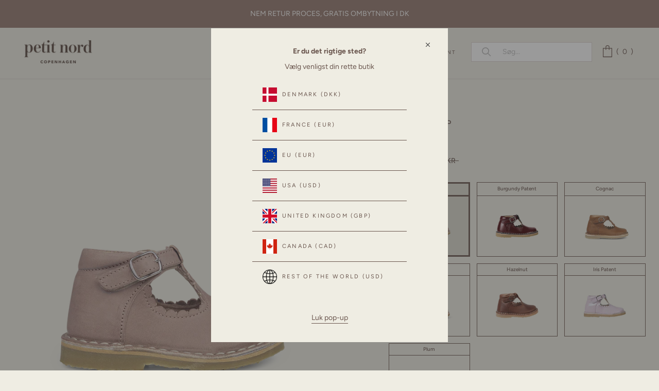

--- FILE ---
content_type: text/html; charset=utf-8
request_url: https://dk.petitnord.com/products/20902-a-old-rose
body_size: 77720
content:
<!doctype html>

<html class="no-js" lang="da">
  <head>
    <meta charset="utf-8"> 
    <meta http-equiv="X-UA-Compatible" content="IE=edge,chrome=1">
    <meta name="viewport" content="width=device-width, initial-scale=1.0, height=device-height, minimum-scale=1.0, maximum-scale=1.0">
    <meta name="theme-color" content="">

    <title>
      
      	T-Bar Scallop - Old rose
      
      
      
       &ndash; Petit Nord DENMARK
    </title><meta name="description" content="T-Bar Scallop (normal til bred pasform)En Petit Nord signaturmodel. T-Baren har en perfekt pasform på grund af den behagelige højde og den polstrede ankelstøtte til små vandrere. Meget velegnet til små piger. Petit Nords signatur-kammuslingskant er tilføjet langs kanterne, hvilket gør denne model feminin og smuk. Den h"><link rel="canonical" href="https://dk.petitnord.com/products/20902-a-old-rose"><link rel="shortcut icon" href="//dk.petitnord.com/cdn/shop/files/cropped-favicon-1-60x60_96x.png?v=1628525001" type="image/png"><link rel="preconnect" href="https://fonts.googleapis.com">
	<link rel="preconnect" href="https://fonts.gstatic.com" crossorigin>
    
    <link rel="preload" as="image" href="https://cdn.shopify.com/s/files/1/0573/8161/7826/files/Udn4mglp_da7df80a-4603-4f98-99d5-0f1d69a87f4b_x500.jpg?v=1654859969">

    <meta property="og:type" content="product">
  <meta property="og:title" content="T-Bar Scallop - Old rose"><meta property="og:image" content="http://dk.petitnord.com/cdn/shop/files/T-Bar_Scallop-T-bars_and_Ballerinas-20902_A-Old_rose_020.png?v=1727336495">
    <meta property="og:image:secure_url" content="https://dk.petitnord.com/cdn/shop/files/T-Bar_Scallop-T-bars_and_Ballerinas-20902_A-Old_rose_020.png?v=1727336495">
    <meta property="og:image:width" content="1000">
    <meta property="og:image:height" content="1300"><meta property="product:price:amount" content="560,00">
  <meta property="product:price:currency" content="DKK"><meta property="og:description" content="T-Bar Scallop (normal til bred pasform)En Petit Nord signaturmodel. T-Baren har en perfekt pasform på grund af den behagelige højde og den polstrede ankelstøtte til små vandrere. Meget velegnet til små piger. Petit Nords signatur-kammuslingskant er tilføjet langs kanterne, hvilket gør denne model feminin og smuk. Den h"><meta property="og:url" content="https://dk.petitnord.com/products/20902-a-old-rose">
<meta property="og:site_name" content="Petit Nord DENMARK"><meta name="twitter:card" content="summary"><meta name="twitter:title" content="T-Bar Scallop - Old rose">
  <meta name="twitter:description" content="T-Bar Scallop (normal til bred pasform)En Petit Nord signaturmodel. T-Baren har en perfekt pasform på grund af den behagelige højde og den polstrede ankelstøtte til små vandrere. Meget velegnet til små piger. Petit Nords signatur-kammuslingskant er tilføjet langs kanterne, hvilket gør denne model feminin og smuk. Den har en praktisk velcrolukning med dekorativ spændedetalje samt vores slidstærke Petit Nord signatursål.Bæredygtighed: Alle sko er håndlavede i 100% vegetabilsk garvet, 100% bionedbrydeligt og 100% kromfrit læder. Vores såler er fremstillet i 100% genbrugt let TR gummi. Vores foring er kromfri.">
  <meta name="twitter:image" content="https://dk.petitnord.com/cdn/shop/files/T-Bar_Scallop-T-bars_and_Ballerinas-20902_A-Old_rose_020_600x600_crop_center.png?v=1727336495">
    <style>
  @font-face {
  font-family: Figtree;
  font-weight: 400;
  font-style: normal;
  font-display: swap;
  src: url("//dk.petitnord.com/cdn/fonts/figtree/figtree_n4.3c0838aba1701047e60be6a99a1b0a40ce9b8419.woff2") format("woff2"),
       url("//dk.petitnord.com/cdn/fonts/figtree/figtree_n4.c0575d1db21fc3821f17fd6617d3dee552312137.woff") format("woff");
}

  @font-face {
  font-family: Figtree;
  font-weight: 400;
  font-style: normal;
  font-display: swap;
  src: url("//dk.petitnord.com/cdn/fonts/figtree/figtree_n4.3c0838aba1701047e60be6a99a1b0a40ce9b8419.woff2") format("woff2"),
       url("//dk.petitnord.com/cdn/fonts/figtree/figtree_n4.c0575d1db21fc3821f17fd6617d3dee552312137.woff") format("woff");
}


  @font-face {
  font-family: Figtree;
  font-weight: 700;
  font-style: normal;
  font-display: swap;
  src: url("//dk.petitnord.com/cdn/fonts/figtree/figtree_n7.2fd9bfe01586148e644724096c9d75e8c7a90e55.woff2") format("woff2"),
       url("//dk.petitnord.com/cdn/fonts/figtree/figtree_n7.ea05de92d862f9594794ab281c4c3a67501ef5fc.woff") format("woff");
}

  @font-face {
  font-family: Figtree;
  font-weight: 600;
  font-style: normal;
  font-display: swap;
  src: url("//dk.petitnord.com/cdn/fonts/figtree/figtree_n6.9d1ea52bb49a0a86cfd1b0383d00f83d3fcc14de.woff2") format("woff2"),
       url("//dk.petitnord.com/cdn/fonts/figtree/figtree_n6.f0fcdea525a0e47b2ae4ab645832a8e8a96d31d3.woff") format("woff");
}

  @font-face {
  font-family: Figtree;
  font-weight: 500;
  font-style: normal;
  font-display: swap;
  src: url("//dk.petitnord.com/cdn/fonts/figtree/figtree_n5.3b6b7df38aa5986536945796e1f947445832047c.woff2") format("woff2"),
       url("//dk.petitnord.com/cdn/fonts/figtree/figtree_n5.f26bf6dcae278b0ed902605f6605fa3338e81dab.woff") format("woff");
}

  @font-face {
  font-family: Figtree;
  font-weight: 400;
  font-style: italic;
  font-display: swap;
  src: url("//dk.petitnord.com/cdn/fonts/figtree/figtree_i4.89f7a4275c064845c304a4cf8a4a586060656db2.woff2") format("woff2"),
       url("//dk.petitnord.com/cdn/fonts/figtree/figtree_i4.6f955aaaafc55a22ffc1f32ecf3756859a5ad3e2.woff") format("woff");
}

  @font-face {
  font-family: Figtree;
  font-weight: 700;
  font-style: italic;
  font-display: swap;
  src: url("//dk.petitnord.com/cdn/fonts/figtree/figtree_i7.06add7096a6f2ab742e09ec7e498115904eda1fe.woff2") format("woff2"),
       url("//dk.petitnord.com/cdn/fonts/figtree/figtree_i7.ee584b5fcaccdbb5518c0228158941f8df81b101.woff") format("woff");
}

  

  @font-face {
    font-family: "icons";
    src: url(//dk.petitnord.com/cdn/shop/t/137/assets/icons.woff?v=167582687085434413821766994386) format("woff");
    font-display: swap;
  }

  :root {
    --heading-font-family : Figtree, sans-serif;
    --heading-font-weight : 400;
    --heading-font-style  : normal;

    --text-font-family : Figtree, sans-serif;
    --text-font-weight : 400;
    --text-font-style  : normal;

    --base-text-font-size   : 14px;
    --default-text-font-size: 14px;--background          : #efede3;
    --background-rgb      : 239, 237, 227;
    --light-background    : #ffffff;
    --light-background-rgb: 255, 255, 255;
    --heading-color       : #69554d;
    --text-color          : #69554d;
    --text-color-rgb      : 105, 85, 77;
    --text-color-light    : #6a6a6a;
    --text-color-light-rgb: 106, 106, 106;
    --link-color          : #6a6a6a;
    --link-color-rgb      : 106, 106, 106;
    --border-color        : #dbd6cd;
    --border-color-rgb    : 219, 214, 205;

    --button-background    : #69554d;
    --button-background-rgb: 105, 85, 77;
    --button-text-color    : #ffffff;

    --button-background2    : #ffffff;
    --button-background2-rgb: 255, 255, 255;
    --button-text-color2   : #93776C;
    
    --header-background       : #efede3;
    --header-background-sticky: rgba(239, 237, 227, 0.85);
    --header-background-sticky-alt: #efede3;
    --header-heading-color    : #69554d;
    --header-light-text-color : #69554d;
    --header-border-color     : #dbd6cd;

    --footer-background    : #ffffff;
    --footer-text-color    : #69554d;
    --footer-heading-color : #69554d;
    --footer-border-color  : #e9e6e4;

    --navigation-background      : #efede3;
    --navigation-background-rgb  : 239, 237, 227;
    --navigation-text-color      : #69554d;
    --navigation-text-color-light: rgba(105, 85, 77, 0.5);
    --navigation-border-color    : rgba(105, 85, 77, 0.25);

    --newsletter-popup-background     : #69554d;
    --newsletter-popup-text-color     : #ffffff;
    --newsletter-popup-text-color-rgb : 255, 255, 255;

    --secondary-elements-background       : #69554d;
    --secondary-elements-background-rgb   : 105, 85, 77;
    --secondary-elements-text-color       : #ffffff;
    --secondary-elements-text-color-light : rgba(255, 255, 255, 0.5);
    --secondary-elements-border-color     : rgba(255, 255, 255, 0.25);

    --product-sale-price-color    : #f94c43;
    --product-sale-price-color-rgb: 249, 76, 67;

    /* Shopify related variables */
    --payment-terms-background-color: #efede3;

    /* Products */

    --horizontal-spacing-four-products-per-row: 20px;
        --horizontal-spacing-two-products-per-row : 20px;

    --vertical-spacing-four-products-per-row: 40px;
        --vertical-spacing-two-products-per-row : 50px;

    /* Animation */
    --drawer-transition-timing: cubic-bezier(0.645, 0.045, 0.355, 1);
    --header-base-height: 80px; /* We set a default for browsers that do not support CSS variables */

    /* Cursors */
    --cursor-zoom-in-svg    : url(//dk.petitnord.com/cdn/shop/t/137/assets/cursor-zoom-in.svg?v=54795717896548005171766994386);
    --cursor-zoom-in-2x-svg : url(//dk.petitnord.com/cdn/shop/t/137/assets/cursor-zoom-in-2x.svg?v=35355687616654578131766994386);
  }
</style>

<script>
  // IE11 does not have support for CSS variables, so we have to polyfill them
  if (!(((window || {}).CSS || {}).supports && window.CSS.supports('(--a: 0)'))) {
    const script = document.createElement('script');
    script.type = 'text/javascript';
    script.src = 'https://cdn.jsdelivr.net/npm/css-vars-ponyfill@2';
    script.onload = function() {
      cssVars({});
    };

    document.getElementsByTagName('head')[0].appendChild(script);
  }
</script>
  	<style>
  :root {
    --colour-secondary: #69554d;
    --colour-accent: #D99940;
    --colour-border: #69554d;
    --border-color    : #69554d;
    --colour-background: #efede3;
    
    --colour-primary: #69554d;
    --colour-primary-30: rgba(105, 85, 77, 0.3);
    --colour-primary-15: rgba(105, 85, 77, 0.15);--colour-primary-alt: #000000;
    
    --colour-tertiary: #93776C;
    --colour-tertiary-30: rgba(147, 119, 108, 0.3);
    --colour-tertiary-15: rgba(147, 119, 108, 0.15);--colour-tertiary-alt: #ffffff;
    --tw: 80vw;

    --button-background-colour: #69554d;
    --button-bg-hover: #69554d;
    --button-text: #ffffff;
    --button-text-hover: #ffffff;

    --container-width: 1450px;
    --container-padding: 3.5rem;

    --font-type-primary: ;
    --font-type-secondary: ;

    --font-size-large: 14;
    --font-size-medium: 12;
    --font-size-small: 10;
    
    --variant-size: "Størrelse";
  }
</style>
  
<script>
  var customTheme = {
      breakpoints: {
        small: 480,
        medium: 720,
        large: 1008,
        widescreen: 1240
      },
      strings: {
        addToCart: "Translation missing: da.products.product.add_to_cart",
        helperSuccess: "Vi anbefaler \u003cstrong\u003estørrelse { size }\u003c\/strong\u003e, hvis den længste fod er \u003cstrong\u003e{ input }\u003c\/strong\u003e lang. Det vil give \u003cstrong\u003e{ wiggle } i voksetillæg\u003c\/strong\u003e.\u003cbr\u003e",
        helperSuccessLarge: "\u003cbr\u003eStørrelse { size } har { wiggle } frirum.",
        helperSuccessSmall: "\u003cbr\u003eStørrelse { size } har { wiggle } frirum.",
        helperFailure: "Passer \u003cstrong\u003e{ title }\u003c\/strong\u003e desværre ikke til de indtastede mål.",
        helperFailureLarge: " Vores største størrelse er: { size }.",
        helperFailureSmall: " Vores mindste størrelse er: { size }.",
        helperErrorMm: "Indtast venligst 3 cifre ( e.g. 145)",
        helperErrorIn: "Indtast venligst 3 cifre ( e.g. 5.67)",
        

        
        
helperNew: "\u003cbr\u003e\u003cdiv class='size-text'\u003e \u003cstrong\u003e\u0026#33; VIGTIGT – BEMÆRK:\u003c\/strong\u003e \u003cul\u003e \u003cli\u003eVoksetillægget bør aldrig være mindre end 5 mm\u003c\/li\u003e \u003cli\u003eDet optimale voksetillæg er omkring 8-10 mm\u003c\/li\u003e \u003cli\u003eNogle modeller er store i størrelsen. Brug altid vores size guide for hver model\u003c\/li\u003e\u003c\/ul\u003e \u003c\/div\u003e"
}
    }
</script>

    <script>window.performance && window.performance.mark && window.performance.mark('shopify.content_for_header.start');</script><meta name="facebook-domain-verification" content="afztsqqrsc0xtp7pm8xndkhgqf9rw1">
<meta id="shopify-digital-wallet" name="shopify-digital-wallet" content="/57355042971/digital_wallets/dialog">
<meta name="shopify-checkout-api-token" content="d31e593d8d68d5fb7d50daecf8ff47e1">
<link rel="alternate" type="application/json+oembed" href="https://dk.petitnord.com/products/20902-a-old-rose.oembed">
<script async="async" src="/checkouts/internal/preloads.js?locale=da-DK"></script>
<link rel="preconnect" href="https://shop.app" crossorigin="anonymous">
<script async="async" src="https://shop.app/checkouts/internal/preloads.js?locale=da-DK&shop_id=57355042971" crossorigin="anonymous"></script>
<script id="apple-pay-shop-capabilities" type="application/json">{"shopId":57355042971,"countryCode":"DK","currencyCode":"DKK","merchantCapabilities":["supports3DS"],"merchantId":"gid:\/\/shopify\/Shop\/57355042971","merchantName":"Petit Nord DENMARK","requiredBillingContactFields":["postalAddress","email","phone"],"requiredShippingContactFields":["postalAddress","email","phone"],"shippingType":"shipping","supportedNetworks":["visa","maestro","masterCard","amex"],"total":{"type":"pending","label":"Petit Nord DENMARK","amount":"1.00"},"shopifyPaymentsEnabled":true,"supportsSubscriptions":true}</script>
<script id="shopify-features" type="application/json">{"accessToken":"d31e593d8d68d5fb7d50daecf8ff47e1","betas":["rich-media-storefront-analytics"],"domain":"dk.petitnord.com","predictiveSearch":true,"shopId":57355042971,"locale":"da"}</script>
<script>var Shopify = Shopify || {};
Shopify.shop = "petit-nord-denmark.myshopify.com";
Shopify.locale = "da";
Shopify.currency = {"active":"DKK","rate":"1.0"};
Shopify.country = "DK";
Shopify.theme = {"name":"FROM 02\/01","id":188873736575,"schema_name":"Prestige","schema_version":"4.14.1","theme_store_id":null,"role":"main"};
Shopify.theme.handle = "null";
Shopify.theme.style = {"id":null,"handle":null};
Shopify.cdnHost = "dk.petitnord.com/cdn";
Shopify.routes = Shopify.routes || {};
Shopify.routes.root = "/";</script>
<script type="module">!function(o){(o.Shopify=o.Shopify||{}).modules=!0}(window);</script>
<script>!function(o){function n(){var o=[];function n(){o.push(Array.prototype.slice.apply(arguments))}return n.q=o,n}var t=o.Shopify=o.Shopify||{};t.loadFeatures=n(),t.autoloadFeatures=n()}(window);</script>
<script>
  window.ShopifyPay = window.ShopifyPay || {};
  window.ShopifyPay.apiHost = "shop.app\/pay";
  window.ShopifyPay.redirectState = null;
</script>
<script id="shop-js-analytics" type="application/json">{"pageType":"product"}</script>
<script defer="defer" async type="module" src="//dk.petitnord.com/cdn/shopifycloud/shop-js/modules/v2/client.init-shop-cart-sync_C8w7Thf0.da.esm.js"></script>
<script defer="defer" async type="module" src="//dk.petitnord.com/cdn/shopifycloud/shop-js/modules/v2/chunk.common_hABmsQwT.esm.js"></script>
<script type="module">
  await import("//dk.petitnord.com/cdn/shopifycloud/shop-js/modules/v2/client.init-shop-cart-sync_C8w7Thf0.da.esm.js");
await import("//dk.petitnord.com/cdn/shopifycloud/shop-js/modules/v2/chunk.common_hABmsQwT.esm.js");

  window.Shopify.SignInWithShop?.initShopCartSync?.({"fedCMEnabled":true,"windoidEnabled":true});

</script>
<script>
  window.Shopify = window.Shopify || {};
  if (!window.Shopify.featureAssets) window.Shopify.featureAssets = {};
  window.Shopify.featureAssets['shop-js'] = {"shop-cart-sync":["modules/v2/client.shop-cart-sync_E9HXAaGU.da.esm.js","modules/v2/chunk.common_hABmsQwT.esm.js"],"init-fed-cm":["modules/v2/client.init-fed-cm_D9Oi54fl.da.esm.js","modules/v2/chunk.common_hABmsQwT.esm.js"],"shop-button":["modules/v2/client.shop-button_B8KOtzKe.da.esm.js","modules/v2/chunk.common_hABmsQwT.esm.js"],"shop-cash-offers":["modules/v2/client.shop-cash-offers_DlhdMaW0.da.esm.js","modules/v2/chunk.common_hABmsQwT.esm.js","modules/v2/chunk.modal_Ckewj8OP.esm.js"],"init-windoid":["modules/v2/client.init-windoid_CGADVD8p.da.esm.js","modules/v2/chunk.common_hABmsQwT.esm.js"],"shop-toast-manager":["modules/v2/client.shop-toast-manager_CNKNpHNL.da.esm.js","modules/v2/chunk.common_hABmsQwT.esm.js"],"init-shop-email-lookup-coordinator":["modules/v2/client.init-shop-email-lookup-coordinator_BBzXNmb3.da.esm.js","modules/v2/chunk.common_hABmsQwT.esm.js"],"init-shop-cart-sync":["modules/v2/client.init-shop-cart-sync_C8w7Thf0.da.esm.js","modules/v2/chunk.common_hABmsQwT.esm.js"],"avatar":["modules/v2/client.avatar_BTnouDA3.da.esm.js"],"pay-button":["modules/v2/client.pay-button_DCXlSoEZ.da.esm.js","modules/v2/chunk.common_hABmsQwT.esm.js"],"init-customer-accounts":["modules/v2/client.init-customer-accounts_CgZShwmJ.da.esm.js","modules/v2/client.shop-login-button_DRgpt7MX.da.esm.js","modules/v2/chunk.common_hABmsQwT.esm.js","modules/v2/chunk.modal_Ckewj8OP.esm.js"],"init-shop-for-new-customer-accounts":["modules/v2/client.init-shop-for-new-customer-accounts_D8hODCjr.da.esm.js","modules/v2/client.shop-login-button_DRgpt7MX.da.esm.js","modules/v2/chunk.common_hABmsQwT.esm.js","modules/v2/chunk.modal_Ckewj8OP.esm.js"],"shop-login-button":["modules/v2/client.shop-login-button_DRgpt7MX.da.esm.js","modules/v2/chunk.common_hABmsQwT.esm.js","modules/v2/chunk.modal_Ckewj8OP.esm.js"],"init-customer-accounts-sign-up":["modules/v2/client.init-customer-accounts-sign-up_DwoY1LbN.da.esm.js","modules/v2/client.shop-login-button_DRgpt7MX.da.esm.js","modules/v2/chunk.common_hABmsQwT.esm.js","modules/v2/chunk.modal_Ckewj8OP.esm.js"],"shop-follow-button":["modules/v2/client.shop-follow-button_DhY_CDrh.da.esm.js","modules/v2/chunk.common_hABmsQwT.esm.js","modules/v2/chunk.modal_Ckewj8OP.esm.js"],"checkout-modal":["modules/v2/client.checkout-modal_AT9K001_.da.esm.js","modules/v2/chunk.common_hABmsQwT.esm.js","modules/v2/chunk.modal_Ckewj8OP.esm.js"],"lead-capture":["modules/v2/client.lead-capture_CZ_svizZ.da.esm.js","modules/v2/chunk.common_hABmsQwT.esm.js","modules/v2/chunk.modal_Ckewj8OP.esm.js"],"shop-login":["modules/v2/client.shop-login_B0Qzh9iu.da.esm.js","modules/v2/chunk.common_hABmsQwT.esm.js","modules/v2/chunk.modal_Ckewj8OP.esm.js"],"payment-terms":["modules/v2/client.payment-terms_4llnW5e3.da.esm.js","modules/v2/chunk.common_hABmsQwT.esm.js","modules/v2/chunk.modal_Ckewj8OP.esm.js"]};
</script>
<script>(function() {
  var isLoaded = false;
  function asyncLoad() {
    if (isLoaded) return;
    isLoaded = true;
    var urls = ["https:\/\/embed.tawk.to\/widget-script\/5e32ad4ddaaca76c6fd098a4\/default.js?shop=petit-nord-denmark.myshopify.com","https:\/\/loox.io\/widget\/Ekf4eXrAUs\/loox.1636127699405.js?shop=petit-nord-denmark.myshopify.com","https:\/\/cozygeo.addons.business\/scripttag\/js\/cloud\/petit-nord-denmark.myshopify.com\/1\/29nrMuBQI4ej2bNKwAvklQWGxQxRdW1o.js?shop=petit-nord-denmark.myshopify.com","https:\/\/searchanise-ef84.kxcdn.com\/widgets\/shopify\/init.js?a=2v5i5C1N2o\u0026shop=petit-nord-denmark.myshopify.com"];
    for (var i = 0; i < urls.length; i++) {
      var s = document.createElement('script');
      s.type = 'text/javascript';
      s.async = true;
      s.src = urls[i];
      var x = document.getElementsByTagName('script')[0];
      x.parentNode.insertBefore(s, x);
    }
  };
  if(window.attachEvent) {
    window.attachEvent('onload', asyncLoad);
  } else {
    window.addEventListener('load', asyncLoad, false);
  }
})();</script>
<script id="__st">var __st={"a":57355042971,"offset":3600,"reqid":"969fa069-ad3b-48dd-a770-dda866d49e28-1768808152","pageurl":"dk.petitnord.com\/products\/20902-a-old-rose","u":"225c465d7a22","p":"product","rtyp":"product","rid":14608708764031};</script>
<script>window.ShopifyPaypalV4VisibilityTracking = true;</script>
<script id="captcha-bootstrap">!function(){'use strict';const t='contact',e='account',n='new_comment',o=[[t,t],['blogs',n],['comments',n],[t,'customer']],c=[[e,'customer_login'],[e,'guest_login'],[e,'recover_customer_password'],[e,'create_customer']],r=t=>t.map((([t,e])=>`form[action*='/${t}']:not([data-nocaptcha='true']) input[name='form_type'][value='${e}']`)).join(','),a=t=>()=>t?[...document.querySelectorAll(t)].map((t=>t.form)):[];function s(){const t=[...o],e=r(t);return a(e)}const i='password',u='form_key',d=['recaptcha-v3-token','g-recaptcha-response','h-captcha-response',i],f=()=>{try{return window.sessionStorage}catch{return}},m='__shopify_v',_=t=>t.elements[u];function p(t,e,n=!1){try{const o=window.sessionStorage,c=JSON.parse(o.getItem(e)),{data:r}=function(t){const{data:e,action:n}=t;return t[m]||n?{data:e,action:n}:{data:t,action:n}}(c);for(const[e,n]of Object.entries(r))t.elements[e]&&(t.elements[e].value=n);n&&o.removeItem(e)}catch(o){console.error('form repopulation failed',{error:o})}}const l='form_type',E='cptcha';function T(t){t.dataset[E]=!0}const w=window,h=w.document,L='Shopify',v='ce_forms',y='captcha';let A=!1;((t,e)=>{const n=(g='f06e6c50-85a8-45c8-87d0-21a2b65856fe',I='https://cdn.shopify.com/shopifycloud/storefront-forms-hcaptcha/ce_storefront_forms_captcha_hcaptcha.v1.5.2.iife.js',D={infoText:'Beskyttet af hCaptcha',privacyText:'Beskyttelse af persondata',termsText:'Vilkår'},(t,e,n)=>{const o=w[L][v],c=o.bindForm;if(c)return c(t,g,e,D).then(n);var r;o.q.push([[t,g,e,D],n]),r=I,A||(h.body.append(Object.assign(h.createElement('script'),{id:'captcha-provider',async:!0,src:r})),A=!0)});var g,I,D;w[L]=w[L]||{},w[L][v]=w[L][v]||{},w[L][v].q=[],w[L][y]=w[L][y]||{},w[L][y].protect=function(t,e){n(t,void 0,e),T(t)},Object.freeze(w[L][y]),function(t,e,n,w,h,L){const[v,y,A,g]=function(t,e,n){const i=e?o:[],u=t?c:[],d=[...i,...u],f=r(d),m=r(i),_=r(d.filter((([t,e])=>n.includes(e))));return[a(f),a(m),a(_),s()]}(w,h,L),I=t=>{const e=t.target;return e instanceof HTMLFormElement?e:e&&e.form},D=t=>v().includes(t);t.addEventListener('submit',(t=>{const e=I(t);if(!e)return;const n=D(e)&&!e.dataset.hcaptchaBound&&!e.dataset.recaptchaBound,o=_(e),c=g().includes(e)&&(!o||!o.value);(n||c)&&t.preventDefault(),c&&!n&&(function(t){try{if(!f())return;!function(t){const e=f();if(!e)return;const n=_(t);if(!n)return;const o=n.value;o&&e.removeItem(o)}(t);const e=Array.from(Array(32),(()=>Math.random().toString(36)[2])).join('');!function(t,e){_(t)||t.append(Object.assign(document.createElement('input'),{type:'hidden',name:u})),t.elements[u].value=e}(t,e),function(t,e){const n=f();if(!n)return;const o=[...t.querySelectorAll(`input[type='${i}']`)].map((({name:t})=>t)),c=[...d,...o],r={};for(const[a,s]of new FormData(t).entries())c.includes(a)||(r[a]=s);n.setItem(e,JSON.stringify({[m]:1,action:t.action,data:r}))}(t,e)}catch(e){console.error('failed to persist form',e)}}(e),e.submit())}));const S=(t,e)=>{t&&!t.dataset[E]&&(n(t,e.some((e=>e===t))),T(t))};for(const o of['focusin','change'])t.addEventListener(o,(t=>{const e=I(t);D(e)&&S(e,y())}));const B=e.get('form_key'),M=e.get(l),P=B&&M;t.addEventListener('DOMContentLoaded',(()=>{const t=y();if(P)for(const e of t)e.elements[l].value===M&&p(e,B);[...new Set([...A(),...v().filter((t=>'true'===t.dataset.shopifyCaptcha))])].forEach((e=>S(e,t)))}))}(h,new URLSearchParams(w.location.search),n,t,e,['guest_login'])})(!0,!0)}();</script>
<script integrity="sha256-4kQ18oKyAcykRKYeNunJcIwy7WH5gtpwJnB7kiuLZ1E=" data-source-attribution="shopify.loadfeatures" defer="defer" src="//dk.petitnord.com/cdn/shopifycloud/storefront/assets/storefront/load_feature-a0a9edcb.js" crossorigin="anonymous"></script>
<script crossorigin="anonymous" defer="defer" src="//dk.petitnord.com/cdn/shopifycloud/storefront/assets/shopify_pay/storefront-65b4c6d7.js?v=20250812"></script>
<script data-source-attribution="shopify.dynamic_checkout.dynamic.init">var Shopify=Shopify||{};Shopify.PaymentButton=Shopify.PaymentButton||{isStorefrontPortableWallets:!0,init:function(){window.Shopify.PaymentButton.init=function(){};var t=document.createElement("script");t.src="https://dk.petitnord.com/cdn/shopifycloud/portable-wallets/latest/portable-wallets.da.js",t.type="module",document.head.appendChild(t)}};
</script>
<script data-source-attribution="shopify.dynamic_checkout.buyer_consent">
  function portableWalletsHideBuyerConsent(e){var t=document.getElementById("shopify-buyer-consent"),n=document.getElementById("shopify-subscription-policy-button");t&&n&&(t.classList.add("hidden"),t.setAttribute("aria-hidden","true"),n.removeEventListener("click",e))}function portableWalletsShowBuyerConsent(e){var t=document.getElementById("shopify-buyer-consent"),n=document.getElementById("shopify-subscription-policy-button");t&&n&&(t.classList.remove("hidden"),t.removeAttribute("aria-hidden"),n.addEventListener("click",e))}window.Shopify?.PaymentButton&&(window.Shopify.PaymentButton.hideBuyerConsent=portableWalletsHideBuyerConsent,window.Shopify.PaymentButton.showBuyerConsent=portableWalletsShowBuyerConsent);
</script>
<script data-source-attribution="shopify.dynamic_checkout.cart.bootstrap">document.addEventListener("DOMContentLoaded",(function(){function t(){return document.querySelector("shopify-accelerated-checkout-cart, shopify-accelerated-checkout")}if(t())Shopify.PaymentButton.init();else{new MutationObserver((function(e,n){t()&&(Shopify.PaymentButton.init(),n.disconnect())})).observe(document.body,{childList:!0,subtree:!0})}}));
</script>
<link id="shopify-accelerated-checkout-styles" rel="stylesheet" media="screen" href="https://dk.petitnord.com/cdn/shopifycloud/portable-wallets/latest/accelerated-checkout-backwards-compat.css" crossorigin="anonymous">
<style id="shopify-accelerated-checkout-cart">
        #shopify-buyer-consent {
  margin-top: 1em;
  display: inline-block;
  width: 100%;
}

#shopify-buyer-consent.hidden {
  display: none;
}

#shopify-subscription-policy-button {
  background: none;
  border: none;
  padding: 0;
  text-decoration: underline;
  font-size: inherit;
  cursor: pointer;
}

#shopify-subscription-policy-button::before {
  box-shadow: none;
}

      </style>

<script>window.performance && window.performance.mark && window.performance.mark('shopify.content_for_header.end');</script>
    
    <link rel="stylesheet" href="//dk.petitnord.com/cdn/shop/t/137/assets/theme.min.css?v=56437424512655276561766994386">

    <script>// This allows to expose several variables to the global scope, to be used in scripts
      window.theme = {
        pageType: "product",
        moneyFormat: "{{amount_with_comma_separator}} kr",
        moneyWithCurrencyFormat: "{{amount_with_comma_separator}} DKK",
        productImageSize: "natural",
        searchMode: "product",
        showPageTransition: false,
        showElementStaggering: true,
        showImageZooming: true
      };

      window.routes = {
        rootUrl: "\/",
        rootUrlWithoutSlash: '',
        cartUrl: "\/cart",
        cartAddUrl: "\/cart\/add",
        cartChangeUrl: "\/cart\/change",
        searchUrl: "\/search",
        productRecommendationsUrl: "\/recommendations\/products"
      };

      window.languages = {
        cartAddNote: "Add Order Note",
        cartEditNote: "Edit Order Note",
        productImageLoadingError: "This image could not be loaded. Please try to reload the page.",
        productFormAddToCart: "Læg i indkøbskurv",
        productFormUnavailable: "Ikke tilgængelig",
        productFormSoldOut: "Udsolgt",
        shippingEstimatorOneResult: "1 option available:",
        shippingEstimatorMoreResults: "{{count}} options available:",
        shippingEstimatorNoResults: "No shipping could be found",
        cartMessage: ""
      };

      window.themeOptions = {
        preorder_tag: "",
        preorder_badge: "",
        preorder_cart: "FORUDBESTIL NU",
        
        sale_tag: "",
        sale_badge: ""
      };
      
      window.collectionBadges = [
        
          
          
          
          
          
          
          
          
          
          {
            badge: "30 % RABAT",
            product_handles: ["9357-a-rose-clay-patent","9357-b-rose-clay-patent","20889-sahara-suede","21790-a-hazelnut","21790-b-hazelnut","21790-a-plum","21790-b-plum","21794-b-hazelnut","21794-a-hazelnut","21789-a-hazelnut","21789-b-hazelnut","21789-a-plum","21789-b-plum","21882-a-hazelnut","21882-b-hazelnut","21882-a-plum","21882-b-plum","20952-a-hazelnut","20952-b-hazelnut","20952-a-plum","20952-b-plum","21833-a-winter-mushroom","21833-b-winter-mushroom","21834-a-dove-suede","21834-b-dove-suede","21834-a-teal-suede","21834-b-teal-suede","20798-a-petroleum-blue","20798-b-petroleum-blue","21846-a-hazelnut","21846-b-hazelnut","21846-a-kale","21846-b-kale","21787-b-soft-pink","21787-a-soft-pink","9149-a-cinnamon","9149-b-cinnamon","21835-a-cherry-patent","21835-b-cherry-patent","20937-a-cognac","20937-b-cognac","20938-a-cognac","20938-b-cognac","21884-a-chestnut-suede","21884-b-chestnut-suede","21885-a-cognac","21885-b-cognac","21886-a-cognac","21886-b-cognac","21887-a-cognac","21887-b-cognac","9385-a-hazelnut","9385-b-hazelnut","21781-b-cognac","21781-a-cognac","21781-a-rose-clay-patent","21781-b-rose-clay-patent","5870-a-grass","5870-b-grass","5870-a-mushroom","5870-b-mushroom","6108-a-burgundy-patent","6108-b-burgundy-patent","21853-a-galaxy-suede","21853-b-galaxy-suede","21774-teal-suede","21827-a-rose-clay-patent","21827-b-rose-clay-patent","21828-a-cress-suede","21828-b-cress-suede","21828-a-winter-mushroom","21828-b-winter-mushroom","9485-amber-suede","21795-a-cognac","21795-b-cognac","9459-plum","20796-a-plum","20796-b-plum","6067-a-lavender","6067-b-lavender","21772-a-blush","21772-b-blush","21772-a-old-rose","21772-b-old-rose","9353-a-cream","9353-b-cream","9353-a-plum","9353-b-plum","9409-cream","9409-plum","20659-galaxy-suede","9331-a-cognac-confetti","9331-b-cognac-confetti","20917-a-lavender","20917-b-lavender","20902-a-old-rose","20902-b-old-rose","9380-a-teal","9380-b-teal","9379-a-cognac","9379-b-cognac","9379-a-midnight","9379-b-midnight","21880-a-cognac","21880-b-cognac","21879-a-cognac","21879-b-cognac","21879-a-kale","21879-b-kale","9527-a-winter-mushroom","9527-b-winter-mushroom","21875-a-cognac","21875-b-cognac","20796-a-soft-pink","20796-b-soft-pink"],
            filter_handles: [],
            type: "everywhere",
            style: "round",
            colour: "#ffffff",
            background: "#d99940",
            collection_handles: "",
            selection: "product"
          },
          
        
          
          
          
          
          
          
          
          
          
          {
            badge: "EKSTRA NEDSÆTTELSE",
            product_handles: ["9646-a-cream","9646-b-cream","9646-a-hazelnut","9646-b-hazelnut","9421-a-cognac","9421-b-cognac","9421-a-teddy","9421-b-teddy"],
            filter_handles: [],
            type: "everywhere",
            style: "default",
            colour: "#ffffff",
            background: "#d99940",
            collection_handles: "",
            selection: "product"
          }
          
        
      ];
      
      window.lazySizesConfig = {
        loadHidden: false,
        hFac: 0.5,
        expFactor: 2,
        ricTimeout: 150,
        lazyClass: 'Image--lazyLoad',
        loadingClass: 'Image--lazyLoading',
        loadedClass: 'Image--lazyLoaded'
      };

      document.documentElement.className = document.documentElement.className.replace('no-js', 'js');
      document.documentElement.style.setProperty('--window-height', window.innerHeight + 'px');

      // We do a quick detection of some features (we could use Modernizr but for so little...)
      (function() {
        document.documentElement.className += ((window.CSS && window.CSS.supports('(position: sticky) or (position: -webkit-sticky)')) ? ' supports-sticky' : ' no-supports-sticky');
        document.documentElement.className += (window.matchMedia('(-moz-touch-enabled: 1), (hover: none)')).matches ? ' no-supports-hover' : ' supports-hover';
      }());
    </script>

    <script src="//dk.petitnord.com/cdn/shop/t/137/assets/lazysizes.min.js?v=174358363404432586981766994386" async></script><link rel="stylesheet" href="https://cdnjs.cloudflare.com/ajax/libs/Swiper/9.0.0/swiper-bundle.min.css" integrity="sha512-6lU2uSHWvMl9Su6DNUYWsOr+FExyWVGojMTQJB6lHGlQQQZpYe5tQR1HGBQLkpZfAa0jW5gDvVUtjkQntaFUTw==" crossorigin="anonymous" referrerpolicy="no-referrer" />
  <script src="https://cdnjs.cloudflare.com/ajax/libs/Swiper/9.0.0/swiper-bundle.min.js" integrity="sha512-U0YYmuLwX0Z1X7dX4z45TWvkn0f8cDXPzLL0NvlgGmGs0ugchpFAO7K+7uXBcCrjVDq5A0wAnISCcf/XhSNYiA==" crossorigin="anonymous" referrerpolicy="no-referrer"></script>
  
 
    
    <script>
      /*! jQuery v3.5.1 | (c) JS Foundation and other contributors | jquery.org/license */
      if (!window.jQuery) {  
        !function(e,t){"use strict";"object"==typeof module&&"object"==typeof module.exports?module.exports=e.document?t(e,!0):function(e){if(!e.document)throw new Error("jQuery requires a window with a document");return t(e)}:t(e)}("undefined"!=typeof window?window:this,function(C,e){"use strict";var t=[],r=Object.getPrototypeOf,s=t.slice,g=t.flat?function(e){return t.flat.call(e)}:function(e){return t.concat.apply([],e)},u=t.push,i=t.indexOf,n={},o=n.toString,v=n.hasOwnProperty,a=v.toString,l=a.call(Object),y={},m=function(e){return"function"==typeof e&&"number"!=typeof e.nodeType},x=function(e){return null!=e&&e===e.window},E=C.document,c={type:!0,src:!0,nonce:!0,noModule:!0};function b(e,t,n){var r,i,o=(n=n||E).createElement("script");if(o.text=e,t)for(r in c)(i=t[r]||t.getAttribute&&t.getAttribute(r))&&o.setAttribute(r,i);n.head.appendChild(o).parentNode.removeChild(o)}function w(e){return null==e?e+"":"object"==typeof e||"function"==typeof e?n[o.call(e)]||"object":typeof e}var f="3.5.1",S=function(e,t){return new S.fn.init(e,t)};function p(e){var t=!!e&&"length"in e&&e.length,n=w(e);return!m(e)&&!x(e)&&("array"===n||0===t||"number"==typeof t&&0<t&&t-1 in e)}S.fn=S.prototype={jquery:f,constructor:S,length:0,toArray:function(){return s.call(this)},get:function(e){return null==e?s.call(this):e<0?this[e+this.length]:this[e]},pushStack:function(e){var t=S.merge(this.constructor(),e);return t.prevObject=this,t},each:function(e){return S.each(this,e)},map:function(n){return this.pushStack(S.map(this,function(e,t){return n.call(e,t,e)}))},slice:function(){return this.pushStack(s.apply(this,arguments))},first:function(){return this.eq(0)},last:function(){return this.eq(-1)},even:function(){return this.pushStack(S.grep(this,function(e,t){return(t+1)%2}))},odd:function(){return this.pushStack(S.grep(this,function(e,t){return t%2}))},eq:function(e){var t=this.length,n=+e+(e<0?t:0);return this.pushStack(0<=n&&n<t?[this[n]]:[])},end:function(){return this.prevObject||this.constructor()},push:u,sort:t.sort,splice:t.splice},S.extend=S.fn.extend=function(){var e,t,n,r,i,o,a=arguments[0]||{},s=1,u=arguments.length,l=!1;for("boolean"==typeof a&&(l=a,a=arguments[s]||{},s++),"object"==typeof a||m(a)||(a={}),s===u&&(a=this,s--);s<u;s++)if(null!=(e=arguments[s]))for(t in e)r=e[t],"__proto__"!==t&&a!==r&&(l&&r&&(S.isPlainObject(r)||(i=Array.isArray(r)))?(n=a[t],o=i&&!Array.isArray(n)?[]:i||S.isPlainObject(n)?n:{},i=!1,a[t]=S.extend(l,o,r)):void 0!==r&&(a[t]=r));return a},S.extend({expando:"jQuery"+(f+Math.random()).replace(/\D/g,""),isReady:!0,error:function(e){throw new Error(e)},noop:function(){},isPlainObject:function(e){var t,n;return!(!e||"[object Object]"!==o.call(e))&&(!(t=r(e))||"function"==typeof(n=v.call(t,"constructor")&&t.constructor)&&a.call(n)===l)},isEmptyObject:function(e){var t;for(t in e)return!1;return!0},globalEval:function(e,t,n){b(e,{nonce:t&&t.nonce},n)},each:function(e,t){var n,r=0;if(p(e)){for(n=e.length;r<n;r++)if(!1===t.call(e[r],r,e[r]))break}else for(r in e)if(!1===t.call(e[r],r,e[r]))break;return e},makeArray:function(e,t){var n=t||[];return null!=e&&(p(Object(e))?S.merge(n,"string"==typeof e?[e]:e):u.call(n,e)),n},inArray:function(e,t,n){return null==t?-1:i.call(t,e,n)},merge:function(e,t){for(var n=+t.length,r=0,i=e.length;r<n;r++)e[i++]=t[r];return e.length=i,e},grep:function(e,t,n){for(var r=[],i=0,o=e.length,a=!n;i<o;i++)!t(e[i],i)!==a&&r.push(e[i]);return r},map:function(e,t,n){var r,i,o=0,a=[];if(p(e))for(r=e.length;o<r;o++)null!=(i=t(e[o],o,n))&&a.push(i);else for(o in e)null!=(i=t(e[o],o,n))&&a.push(i);return g(a)},guid:1,support:y}),"function"==typeof Symbol&&(S.fn[Symbol.iterator]=t[Symbol.iterator]),S.each("Boolean Number String Function Array Date RegExp Object Error Symbol".split(" "),function(e,t){n["[object "+t+"]"]=t.toLowerCase()});var d=function(n){var e,d,b,o,i,h,f,g,w,u,l,T,C,a,E,v,s,c,y,S="sizzle"+1*new Date,p=n.document,k=0,r=0,m=ue(),x=ue(),A=ue(),N=ue(),D=function(e,t){return e===t&&(l=!0),0},j={}.hasOwnProperty,t=[],q=t.pop,L=t.push,H=t.push,O=t.slice,P=function(e,t){for(var n=0,r=e.length;n<r;n++)if(e[n]===t)return n;return-1},R="checked|selected|async|autofocus|autoplay|controls|defer|disabled|hidden|ismap|loop|multiple|open|readonly|required|scoped",M="[\\x20\\t\\r\\n\\f]",I="(?:\\\\[\\da-fA-F]{1,6}"+M+"?|\\\\[^\\r\\n\\f]|[\\w-]|[^\0-\\x7f])+",W="\\["+M+"*("+I+")(?:"+M+"*([*^$|!~]?=)"+M+"*(?:'((?:\\\\.|[^\\\\'])*)'|\"((?:\\\\.|[^\\\\\"])*)\"|("+I+"))|)"+M+"*\\]",F=":("+I+")(?:\\((('((?:\\\\.|[^\\\\'])*)'|\"((?:\\\\.|[^\\\\\"])*)\")|((?:\\\\.|[^\\\\()[\\]]|"+W+")*)|.*)\\)|)",B=new RegExp(M+"+","g"),$=new RegExp("^"+M+"+|((?:^|[^\\\\])(?:\\\\.)*)"+M+"+$","g"),_=new RegExp("^"+M+"*,"+M+"*"),z=new RegExp("^"+M+"*([>+~]|"+M+")"+M+"*"),U=new RegExp(M+"|>"),X=new RegExp(F),V=new RegExp("^"+I+"$"),G={ID:new RegExp("^#("+I+")"),CLASS:new RegExp("^\\.("+I+")"),TAG:new RegExp("^("+I+"|[*])"),ATTR:new RegExp("^"+W),PSEUDO:new RegExp("^"+F),CHILD:new RegExp("^:(only|first|last|nth|nth-last)-(child|of-type)(?:\\("+M+"*(even|odd|(([+-]|)(\\d*)n|)"+M+"*(?:([+-]|)"+M+"*(\\d+)|))"+M+"*\\)|)","i"),bool:new RegExp("^(?:"+R+")$","i"),needsContext:new RegExp("^"+M+"*[>+~]|:(even|odd|eq|gt|lt|nth|first|last)(?:\\("+M+"*((?:-\\d)?\\d*)"+M+"*\\)|)(?=[^-]|$)","i")},Y=/HTML$/i,Q=/^(?:input|select|textarea|button)$/i,J=/^h\d$/i,K=/^[^{]+\{\s*\[native \w/,Z=/^(?:#([\w-]+)|(\w+)|\.([\w-]+))$/,ee=/[+~]/,te=new RegExp("\\\\[\\da-fA-F]{1,6}"+M+"?|\\\\([^\\r\\n\\f])","g"),ne=function(e,t){var n="0x"+e.slice(1)-65536;return t||(n<0?String.fromCharCode(n+65536):String.fromCharCode(n>>10|55296,1023&n|56320))},re=/([\0-\x1f\x7f]|^-?\d)|^-$|[^\0-\x1f\x7f-\uFFFF\w-]/g,ie=function(e,t){return t?"\0"===e?"\ufffd":e.slice(0,-1)+"\\"+e.charCodeAt(e.length-1).toString(16)+" ":"\\"+e},oe=function(){T()},ae=be(function(e){return!0===e.disabled&&"fieldset"===e.nodeName.toLowerCase()},{dir:"parentNode",next:"legend"});try{H.apply(t=O.call(p.childNodes),p.childNodes),t[p.childNodes.length].nodeType}catch(e){H={apply:t.length?function(e,t){L.apply(e,O.call(t))}:function(e,t){var n=e.length,r=0;while(e[n++]=t[r++]);e.length=n-1}}}function se(t,e,n,r){var i,o,a,s,u,l,c,f=e&&e.ownerDocument,p=e?e.nodeType:9;if(n=n||[],"string"!=typeof t||!t||1!==p&&9!==p&&11!==p)return n;if(!r&&(T(e),e=e||C,E)){if(11!==p&&(u=Z.exec(t)))if(i=u[1]){if(9===p){if(!(a=e.getElementById(i)))return n;if(a.id===i)return n.push(a),n}else if(f&&(a=f.getElementById(i))&&y(e,a)&&a.id===i)return n.push(a),n}else{if(u[2])return H.apply(n,e.getElementsByTagName(t)),n;if((i=u[3])&&d.getElementsByClassName&&e.getElementsByClassName)return H.apply(n,e.getElementsByClassName(i)),n}if(d.qsa&&!N[t+" "]&&(!v||!v.test(t))&&(1!==p||"object"!==e.nodeName.toLowerCase())){if(c=t,f=e,1===p&&(U.test(t)||z.test(t))){(f=ee.test(t)&&ye(e.parentNode)||e)===e&&d.scope||((s=e.getAttribute("id"))?s=s.replace(re,ie):e.setAttribute("id",s=S)),o=(l=h(t)).length;while(o--)l[o]=(s?"#"+s:":scope")+" "+xe(l[o]);c=l.join(",")}try{return H.apply(n,f.querySelectorAll(c)),n}catch(e){N(t,!0)}finally{s===S&&e.removeAttribute("id")}}}return g(t.replace($,"$1"),e,n,r)}function ue(){var r=[];return function e(t,n){return r.push(t+" ")>b.cacheLength&&delete e[r.shift()],e[t+" "]=n}}function le(e){return e[S]=!0,e}function ce(e){var t=C.createElement("fieldset");try{return!!e(t)}catch(e){return!1}finally{t.parentNode&&t.parentNode.removeChild(t),t=null}}function fe(e,t){var n=e.split("|"),r=n.length;while(r--)b.attrHandle[n[r]]=t}function pe(e,t){var n=t&&e,r=n&&1===e.nodeType&&1===t.nodeType&&e.sourceIndex-t.sourceIndex;if(r)return r;if(n)while(n=n.nextSibling)if(n===t)return-1;return e?1:-1}function de(t){return function(e){return"input"===e.nodeName.toLowerCase()&&e.type===t}}function he(n){return function(e){var t=e.nodeName.toLowerCase();return("input"===t||"button"===t)&&e.type===n}}function ge(t){return function(e){return"form"in e?e.parentNode&&!1===e.disabled?"label"in e?"label"in e.parentNode?e.parentNode.disabled===t:e.disabled===t:e.isDisabled===t||e.isDisabled!==!t&&ae(e)===t:e.disabled===t:"label"in e&&e.disabled===t}}function ve(a){return le(function(o){return o=+o,le(function(e,t){var n,r=a([],e.length,o),i=r.length;while(i--)e[n=r[i]]&&(e[n]=!(t[n]=e[n]))})})}function ye(e){return e&&"undefined"!=typeof e.getElementsByTagName&&e}for(e in d=se.support={},i=se.isXML=function(e){var t=e.namespaceURI,n=(e.ownerDocument||e).documentElement;return!Y.test(t||n&&n.nodeName||"HTML")},T=se.setDocument=function(e){var t,n,r=e?e.ownerDocument||e:p;return r!=C&&9===r.nodeType&&r.documentElement&&(a=(C=r).documentElement,E=!i(C),p!=C&&(n=C.defaultView)&&n.top!==n&&(n.addEventListener?n.addEventListener("unload",oe,!1):n.attachEvent&&n.attachEvent("onunload",oe)),d.scope=ce(function(e){return a.appendChild(e).appendChild(C.createElement("div")),"undefined"!=typeof e.querySelectorAll&&!e.querySelectorAll(":scope fieldset div").length}),d.attributes=ce(function(e){return e.className="i",!e.getAttribute("className")}),d.getElementsByTagName=ce(function(e){return e.appendChild(C.createComment("")),!e.getElementsByTagName("*").length}),d.getElementsByClassName=K.test(C.getElementsByClassName),d.getById=ce(function(e){return a.appendChild(e).id=S,!C.getElementsByName||!C.getElementsByName(S).length}),d.getById?(b.filter.ID=function(e){var t=e.replace(te,ne);return function(e){return e.getAttribute("id")===t}},b.find.ID=function(e,t){if("undefined"!=typeof t.getElementById&&E){var n=t.getElementById(e);return n?[n]:[]}}):(b.filter.ID=function(e){var n=e.replace(te,ne);return function(e){var t="undefined"!=typeof e.getAttributeNode&&e.getAttributeNode("id");return t&&t.value===n}},b.find.ID=function(e,t){if("undefined"!=typeof t.getElementById&&E){var n,r,i,o=t.getElementById(e);if(o){if((n=o.getAttributeNode("id"))&&n.value===e)return[o];i=t.getElementsByName(e),r=0;while(o=i[r++])if((n=o.getAttributeNode("id"))&&n.value===e)return[o]}return[]}}),b.find.TAG=d.getElementsByTagName?function(e,t){return"undefined"!=typeof t.getElementsByTagName?t.getElementsByTagName(e):d.qsa?t.querySelectorAll(e):void 0}:function(e,t){var n,r=[],i=0,o=t.getElementsByTagName(e);if("*"===e){while(n=o[i++])1===n.nodeType&&r.push(n);return r}return o},b.find.CLASS=d.getElementsByClassName&&function(e,t){if("undefined"!=typeof t.getElementsByClassName&&E)return t.getElementsByClassName(e)},s=[],v=[],(d.qsa=K.test(C.querySelectorAll))&&(ce(function(e){var t;a.appendChild(e).innerHTML="<a id='"+S+"'></a><select id='"+S+"-\r\\' msallowcapture=''><option selected=''></option></select>",e.querySelectorAll("[msallowcapture^='']").length&&v.push("[*^$]="+M+"*(?:''|\"\")"),e.querySelectorAll("[selected]").length||v.push("\\["+M+"*(?:value|"+R+")"),e.querySelectorAll("[id~="+S+"-]").length||v.push("~="),(t=C.createElement("input")).setAttribute("name",""),e.appendChild(t),e.querySelectorAll("[name='']").length||v.push("\\["+M+"*name"+M+"*="+M+"*(?:''|\"\")"),e.querySelectorAll(":checked").length||v.push(":checked"),e.querySelectorAll("a#"+S+"+*").length||v.push(".#.+[+~]"),e.querySelectorAll("\\\f"),v.push("[\\r\\n\\f]")}),ce(function(e){e.innerHTML="<a href='' disabled='disabled'></a><select disabled='disabled'><option/></select>";var t=C.createElement("input");t.setAttribute("type","hidden"),e.appendChild(t).setAttribute("name","D"),e.querySelectorAll("[name=d]").length&&v.push("name"+M+"*[*^$|!~]?="),2!==e.querySelectorAll(":enabled").length&&v.push(":enabled",":disabled"),a.appendChild(e).disabled=!0,2!==e.querySelectorAll(":disabled").length&&v.push(":enabled",":disabled"),e.querySelectorAll("*,:x"),v.push(",.*:")})),(d.matchesSelector=K.test(c=a.matches||a.webkitMatchesSelector||a.mozMatchesSelector||a.oMatchesSelector||a.msMatchesSelector))&&ce(function(e){d.disconnectedMatch=c.call(e,"*"),c.call(e,"[s!='']:x"),s.push("!=",F)}),v=v.length&&new RegExp(v.join("|")),s=s.length&&new RegExp(s.join("|")),t=K.test(a.compareDocumentPosition),y=t||K.test(a.contains)?function(e,t){var n=9===e.nodeType?e.documentElement:e,r=t&&t.parentNode;return e===r||!(!r||1!==r.nodeType||!(n.contains?n.contains(r):e.compareDocumentPosition&&16&e.compareDocumentPosition(r)))}:function(e,t){if(t)while(t=t.parentNode)if(t===e)return!0;return!1},D=t?function(e,t){if(e===t)return l=!0,0;var n=!e.compareDocumentPosition-!t.compareDocumentPosition;return n||(1&(n=(e.ownerDocument||e)==(t.ownerDocument||t)?e.compareDocumentPosition(t):1)||!d.sortDetached&&t.compareDocumentPosition(e)===n?e==C||e.ownerDocument==p&&y(p,e)?-1:t==C||t.ownerDocument==p&&y(p,t)?1:u?P(u,e)-P(u,t):0:4&n?-1:1)}:function(e,t){if(e===t)return l=!0,0;var n,r=0,i=e.parentNode,o=t.parentNode,a=[e],s=[t];if(!i||!o)return e==C?-1:t==C?1:i?-1:o?1:u?P(u,e)-P(u,t):0;if(i===o)return pe(e,t);n=e;while(n=n.parentNode)a.unshift(n);n=t;while(n=n.parentNode)s.unshift(n);while(a[r]===s[r])r++;return r?pe(a[r],s[r]):a[r]==p?-1:s[r]==p?1:0}),C},se.matches=function(e,t){return se(e,null,null,t)},se.matchesSelector=function(e,t){if(T(e),d.matchesSelector&&E&&!N[t+" "]&&(!s||!s.test(t))&&(!v||!v.test(t)))try{var n=c.call(e,t);if(n||d.disconnectedMatch||e.document&&11!==e.document.nodeType)return n}catch(e){N(t,!0)}return 0<se(t,C,null,[e]).length},se.contains=function(e,t){return(e.ownerDocument||e)!=C&&T(e),y(e,t)},se.attr=function(e,t){(e.ownerDocument||e)!=C&&T(e);var n=b.attrHandle[t.toLowerCase()],r=n&&j.call(b.attrHandle,t.toLowerCase())?n(e,t,!E):void 0;return void 0!==r?r:d.attributes||!E?e.getAttribute(t):(r=e.getAttributeNode(t))&&r.specified?r.value:null},se.escape=function(e){return(e+"").replace(re,ie)},se.error=function(e){throw new Error("Syntax error, unrecognized expression: "+e)},se.uniqueSort=function(e){var t,n=[],r=0,i=0;if(l=!d.detectDuplicates,u=!d.sortStable&&e.slice(0),e.sort(D),l){while(t=e[i++])t===e[i]&&(r=n.push(i));while(r--)e.splice(n[r],1)}return u=null,e},o=se.getText=function(e){var t,n="",r=0,i=e.nodeType;if(i){if(1===i||9===i||11===i){if("string"==typeof e.textContent)return e.textContent;for(e=e.firstChild;e;e=e.nextSibling)n+=o(e)}else if(3===i||4===i)return e.nodeValue}else while(t=e[r++])n+=o(t);return n},(b=se.selectors={cacheLength:50,createPseudo:le,match:G,attrHandle:{},find:{},relative:{">":{dir:"parentNode",first:!0}," ":{dir:"parentNode"},"+":{dir:"previousSibling",first:!0},"~":{dir:"previousSibling"}},preFilter:{ATTR:function(e){return e[1]=e[1].replace(te,ne),e[3]=(e[3]||e[4]||e[5]||"").replace(te,ne),"~="===e[2]&&(e[3]=" "+e[3]+" "),e.slice(0,4)},CHILD:function(e){return e[1]=e[1].toLowerCase(),"nth"===e[1].slice(0,3)?(e[3]||se.error(e[0]),e[4]=+(e[4]?e[5]+(e[6]||1):2*("even"===e[3]||"odd"===e[3])),e[5]=+(e[7]+e[8]||"odd"===e[3])):e[3]&&se.error(e[0]),e},PSEUDO:function(e){var t,n=!e[6]&&e[2];return G.CHILD.test(e[0])?null:(e[3]?e[2]=e[4]||e[5]||"":n&&X.test(n)&&(t=h(n,!0))&&(t=n.indexOf(")",n.length-t)-n.length)&&(e[0]=e[0].slice(0,t),e[2]=n.slice(0,t)),e.slice(0,3))}},filter:{TAG:function(e){var t=e.replace(te,ne).toLowerCase();return"*"===e?function(){return!0}:function(e){return e.nodeName&&e.nodeName.toLowerCase()===t}},CLASS:function(e){var t=m[e+" "];return t||(t=new RegExp("(^|"+M+")"+e+"("+M+"|$)"))&&m(e,function(e){return t.test("string"==typeof e.className&&e.className||"undefined"!=typeof e.getAttribute&&e.getAttribute("class")||"")})},ATTR:function(n,r,i){return function(e){var t=se.attr(e,n);return null==t?"!="===r:!r||(t+="","="===r?t===i:"!="===r?t!==i:"^="===r?i&&0===t.indexOf(i):"*="===r?i&&-1<t.indexOf(i):"$="===r?i&&t.slice(-i.length)===i:"~="===r?-1<(" "+t.replace(B," ")+" ").indexOf(i):"|="===r&&(t===i||t.slice(0,i.length+1)===i+"-"))}},CHILD:function(h,e,t,g,v){var y="nth"!==h.slice(0,3),m="last"!==h.slice(-4),x="of-type"===e;return 1===g&&0===v?function(e){return!!e.parentNode}:function(e,t,n){var r,i,o,a,s,u,l=y!==m?"nextSibling":"previousSibling",c=e.parentNode,f=x&&e.nodeName.toLowerCase(),p=!n&&!x,d=!1;if(c){if(y){while(l){a=e;while(a=a[l])if(x?a.nodeName.toLowerCase()===f:1===a.nodeType)return!1;u=l="only"===h&&!u&&"nextSibling"}return!0}if(u=[m?c.firstChild:c.lastChild],m&&p){d=(s=(r=(i=(o=(a=c)[S]||(a[S]={}))[a.uniqueID]||(o[a.uniqueID]={}))[h]||[])[0]===k&&r[1])&&r[2],a=s&&c.childNodes[s];while(a=++s&&a&&a[l]||(d=s=0)||u.pop())if(1===a.nodeType&&++d&&a===e){i[h]=[k,s,d];break}}else if(p&&(d=s=(r=(i=(o=(a=e)[S]||(a[S]={}))[a.uniqueID]||(o[a.uniqueID]={}))[h]||[])[0]===k&&r[1]),!1===d)while(a=++s&&a&&a[l]||(d=s=0)||u.pop())if((x?a.nodeName.toLowerCase()===f:1===a.nodeType)&&++d&&(p&&((i=(o=a[S]||(a[S]={}))[a.uniqueID]||(o[a.uniqueID]={}))[h]=[k,d]),a===e))break;return(d-=v)===g||d%g==0&&0<=d/g}}},PSEUDO:function(e,o){var t,a=b.pseudos[e]||b.setFilters[e.toLowerCase()]||se.error("unsupported pseudo: "+e);return a[S]?a(o):1<a.length?(t=[e,e,"",o],b.setFilters.hasOwnProperty(e.toLowerCase())?le(function(e,t){var n,r=a(e,o),i=r.length;while(i--)e[n=P(e,r[i])]=!(t[n]=r[i])}):function(e){return a(e,0,t)}):a}},pseudos:{not:le(function(e){var r=[],i=[],s=f(e.replace($,"$1"));return s[S]?le(function(e,t,n,r){var i,o=s(e,null,r,[]),a=e.length;while(a--)(i=o[a])&&(e[a]=!(t[a]=i))}):function(e,t,n){return r[0]=e,s(r,null,n,i),r[0]=null,!i.pop()}}),has:le(function(t){return function(e){return 0<se(t,e).length}}),contains:le(function(t){return t=t.replace(te,ne),function(e){return-1<(e.textContent||o(e)).indexOf(t)}}),lang:le(function(n){return V.test(n||"")||se.error("unsupported lang: "+n),n=n.replace(te,ne).toLowerCase(),function(e){var t;do{if(t=E?e.lang:e.getAttribute("xml:lang")||e.getAttribute("lang"))return(t=t.toLowerCase())===n||0===t.indexOf(n+"-")}while((e=e.parentNode)&&1===e.nodeType);return!1}}),target:function(e){var t=n.location&&n.location.hash;return t&&t.slice(1)===e.id},root:function(e){return e===a},focus:function(e){return e===C.activeElement&&(!C.hasFocus||C.hasFocus())&&!!(e.type||e.href||~e.tabIndex)},enabled:ge(!1),disabled:ge(!0),checked:function(e){var t=e.nodeName.toLowerCase();return"input"===t&&!!e.checked||"option"===t&&!!e.selected},selected:function(e){return e.parentNode&&e.parentNode.selectedIndex,!0===e.selected},empty:function(e){for(e=e.firstChild;e;e=e.nextSibling)if(e.nodeType<6)return!1;return!0},parent:function(e){return!b.pseudos.empty(e)},header:function(e){return J.test(e.nodeName)},input:function(e){return Q.test(e.nodeName)},button:function(e){var t=e.nodeName.toLowerCase();return"input"===t&&"button"===e.type||"button"===t},text:function(e){var t;return"input"===e.nodeName.toLowerCase()&&"text"===e.type&&(null==(t=e.getAttribute("type"))||"text"===t.toLowerCase())},first:ve(function(){return[0]}),last:ve(function(e,t){return[t-1]}),eq:ve(function(e,t,n){return[n<0?n+t:n]}),even:ve(function(e,t){for(var n=0;n<t;n+=2)e.push(n);return e}),odd:ve(function(e,t){for(var n=1;n<t;n+=2)e.push(n);return e}),lt:ve(function(e,t,n){for(var r=n<0?n+t:t<n?t:n;0<=--r;)e.push(r);return e}),gt:ve(function(e,t,n){for(var r=n<0?n+t:n;++r<t;)e.push(r);return e})}}).pseudos.nth=b.pseudos.eq,{radio:!0,checkbox:!0,file:!0,password:!0,image:!0})b.pseudos[e]=de(e);for(e in{submit:!0,reset:!0})b.pseudos[e]=he(e);function me(){}function xe(e){for(var t=0,n=e.length,r="";t<n;t++)r+=e[t].value;return r}function be(s,e,t){var u=e.dir,l=e.next,c=l||u,f=t&&"parentNode"===c,p=r++;return e.first?function(e,t,n){while(e=e[u])if(1===e.nodeType||f)return s(e,t,n);return!1}:function(e,t,n){var r,i,o,a=[k,p];if(n){while(e=e[u])if((1===e.nodeType||f)&&s(e,t,n))return!0}else while(e=e[u])if(1===e.nodeType||f)if(i=(o=e[S]||(e[S]={}))[e.uniqueID]||(o[e.uniqueID]={}),l&&l===e.nodeName.toLowerCase())e=e[u]||e;else{if((r=i[c])&&r[0]===k&&r[1]===p)return a[2]=r[2];if((i[c]=a)[2]=s(e,t,n))return!0}return!1}}function we(i){return 1<i.length?function(e,t,n){var r=i.length;while(r--)if(!i[r](e,t,n))return!1;return!0}:i[0]}function Te(e,t,n,r,i){for(var o,a=[],s=0,u=e.length,l=null!=t;s<u;s++)(o=e[s])&&(n&&!n(o,r,i)||(a.push(o),l&&t.push(s)));return a}function Ce(d,h,g,v,y,e){return v&&!v[S]&&(v=Ce(v)),y&&!y[S]&&(y=Ce(y,e)),le(function(e,t,n,r){var i,o,a,s=[],u=[],l=t.length,c=e||function(e,t,n){for(var r=0,i=t.length;r<i;r++)se(e,t[r],n);return n}(h||"*",n.nodeType?[n]:n,[]),f=!d||!e&&h?c:Te(c,s,d,n,r),p=g?y||(e?d:l||v)?[]:t:f;if(g&&g(f,p,n,r),v){i=Te(p,u),v(i,[],n,r),o=i.length;while(o--)(a=i[o])&&(p[u[o]]=!(f[u[o]]=a))}if(e){if(y||d){if(y){i=[],o=p.length;while(o--)(a=p[o])&&i.push(f[o]=a);y(null,p=[],i,r)}o=p.length;while(o--)(a=p[o])&&-1<(i=y?P(e,a):s[o])&&(e[i]=!(t[i]=a))}}else p=Te(p===t?p.splice(l,p.length):p),y?y(null,t,p,r):H.apply(t,p)})}function Ee(e){for(var i,t,n,r=e.length,o=b.relative[e[0].type],a=o||b.relative[" "],s=o?1:0,u=be(function(e){return e===i},a,!0),l=be(function(e){return-1<P(i,e)},a,!0),c=[function(e,t,n){var r=!o&&(n||t!==w)||((i=t).nodeType?u(e,t,n):l(e,t,n));return i=null,r}];s<r;s++)if(t=b.relative[e[s].type])c=[be(we(c),t)];else{if((t=b.filter[e[s].type].apply(null,e[s].matches))[S]){for(n=++s;n<r;n++)if(b.relative[e[n].type])break;return Ce(1<s&&we(c),1<s&&xe(e.slice(0,s-1).concat({value:" "===e[s-2].type?"*":""})).replace($,"$1"),t,s<n&&Ee(e.slice(s,n)),n<r&&Ee(e=e.slice(n)),n<r&&xe(e))}c.push(t)}return we(c)}return me.prototype=b.filters=b.pseudos,b.setFilters=new me,h=se.tokenize=function(e,t){var n,r,i,o,a,s,u,l=x[e+" "];if(l)return t?0:l.slice(0);a=e,s=[],u=b.preFilter;while(a){for(o in n&&!(r=_.exec(a))||(r&&(a=a.slice(r[0].length)||a),s.push(i=[])),n=!1,(r=z.exec(a))&&(n=r.shift(),i.push({value:n,type:r[0].replace($," ")}),a=a.slice(n.length)),b.filter)!(r=G[o].exec(a))||u[o]&&!(r=u[o](r))||(n=r.shift(),i.push({value:n,type:o,matches:r}),a=a.slice(n.length));if(!n)break}return t?a.length:a?se.error(e):x(e,s).slice(0)},f=se.compile=function(e,t){var n,v,y,m,x,r,i=[],o=[],a=A[e+" "];if(!a){t||(t=h(e)),n=t.length;while(n--)(a=Ee(t[n]))[S]?i.push(a):o.push(a);(a=A(e,(v=o,m=0<(y=i).length,x=0<v.length,r=function(e,t,n,r,i){var o,a,s,u=0,l="0",c=e&&[],f=[],p=w,d=e||x&&b.find.TAG("*",i),h=k+=null==p?1:Math.random()||.1,g=d.length;for(i&&(w=t==C||t||i);l!==g&&null!=(o=d[l]);l++){if(x&&o){a=0,t||o.ownerDocument==C||(T(o),n=!E);while(s=v[a++])if(s(o,t||C,n)){r.push(o);break}i&&(k=h)}m&&((o=!s&&o)&&u--,e&&c.push(o))}if(u+=l,m&&l!==u){a=0;while(s=y[a++])s(c,f,t,n);if(e){if(0<u)while(l--)c[l]||f[l]||(f[l]=q.call(r));f=Te(f)}H.apply(r,f),i&&!e&&0<f.length&&1<u+y.length&&se.uniqueSort(r)}return i&&(k=h,w=p),c},m?le(r):r))).selector=e}return a},g=se.select=function(e,t,n,r){var i,o,a,s,u,l="function"==typeof e&&e,c=!r&&h(e=l.selector||e);if(n=n||[],1===c.length){if(2<(o=c[0]=c[0].slice(0)).length&&"ID"===(a=o[0]).type&&9===t.nodeType&&E&&b.relative[o[1].type]){if(!(t=(b.find.ID(a.matches[0].replace(te,ne),t)||[])[0]))return n;l&&(t=t.parentNode),e=e.slice(o.shift().value.length)}i=G.needsContext.test(e)?0:o.length;while(i--){if(a=o[i],b.relative[s=a.type])break;if((u=b.find[s])&&(r=u(a.matches[0].replace(te,ne),ee.test(o[0].type)&&ye(t.parentNode)||t))){if(o.splice(i,1),!(e=r.length&&xe(o)))return H.apply(n,r),n;break}}}return(l||f(e,c))(r,t,!E,n,!t||ee.test(e)&&ye(t.parentNode)||t),n},d.sortStable=S.split("").sort(D).join("")===S,d.detectDuplicates=!!l,T(),d.sortDetached=ce(function(e){return 1&e.compareDocumentPosition(C.createElement("fieldset"))}),ce(function(e){return e.innerHTML="<a href='#'></a>","#"===e.firstChild.getAttribute("href")})||fe("type|href|height|width",function(e,t,n){if(!n)return e.getAttribute(t,"type"===t.toLowerCase()?1:2)}),d.attributes&&ce(function(e){return e.innerHTML="<input/>",e.firstChild.setAttribute("value",""),""===e.firstChild.getAttribute("value")})||fe("value",function(e,t,n){if(!n&&"input"===e.nodeName.toLowerCase())return e.defaultValue}),ce(function(e){return null==e.getAttribute("disabled")})||fe(R,function(e,t,n){var r;if(!n)return!0===e[t]?t.toLowerCase():(r=e.getAttributeNode(t))&&r.specified?r.value:null}),se}(C);S.find=d,S.expr=d.selectors,S.expr[":"]=S.expr.pseudos,S.uniqueSort=S.unique=d.uniqueSort,S.text=d.getText,S.isXMLDoc=d.isXML,S.contains=d.contains,S.escapeSelector=d.escape;var h=function(e,t,n){var r=[],i=void 0!==n;while((e=e[t])&&9!==e.nodeType)if(1===e.nodeType){if(i&&S(e).is(n))break;r.push(e)}return r},T=function(e,t){for(var n=[];e;e=e.nextSibling)1===e.nodeType&&e!==t&&n.push(e);return n},k=S.expr.match.needsContext;function A(e,t){return e.nodeName&&e.nodeName.toLowerCase()===t.toLowerCase()}var N=/^<([a-z][^\/\0>:\x20\t\r\n\f]*)[\x20\t\r\n\f]*\/?>(?:<\/\1>|)$/i;function D(e,n,r){return m(n)?S.grep(e,function(e,t){return!!n.call(e,t,e)!==r}):n.nodeType?S.grep(e,function(e){return e===n!==r}):"string"!=typeof n?S.grep(e,function(e){return-1<i.call(n,e)!==r}):S.filter(n,e,r)}S.filter=function(e,t,n){var r=t[0];return n&&(e=":not("+e+")"),1===t.length&&1===r.nodeType?S.find.matchesSelector(r,e)?[r]:[]:S.find.matches(e,S.grep(t,function(e){return 1===e.nodeType}))},S.fn.extend({find:function(e){var t,n,r=this.length,i=this;if("string"!=typeof e)return this.pushStack(S(e).filter(function(){for(t=0;t<r;t++)if(S.contains(i[t],this))return!0}));for(n=this.pushStack([]),t=0;t<r;t++)S.find(e,i[t],n);return 1<r?S.uniqueSort(n):n},filter:function(e){return this.pushStack(D(this,e||[],!1))},not:function(e){return this.pushStack(D(this,e||[],!0))},is:function(e){return!!D(this,"string"==typeof e&&k.test(e)?S(e):e||[],!1).length}});var j,q=/^(?:\s*(<[\w\W]+>)[^>]*|#([\w-]+))$/;(S.fn.init=function(e,t,n){var r,i;if(!e)return this;if(n=n||j,"string"==typeof e){if(!(r="<"===e[0]&&">"===e[e.length-1]&&3<=e.length?[null,e,null]:q.exec(e))||!r[1]&&t)return!t||t.jquery?(t||n).find(e):this.constructor(t).find(e);if(r[1]){if(t=t instanceof S?t[0]:t,S.merge(this,S.parseHTML(r[1],t&&t.nodeType?t.ownerDocument||t:E,!0)),N.test(r[1])&&S.isPlainObject(t))for(r in t)m(this[r])?this[r](t[r]):this.attr(r,t[r]);return this}return(i=E.getElementById(r[2]))&&(this[0]=i,this.length=1),this}return e.nodeType?(this[0]=e,this.length=1,this):m(e)?void 0!==n.ready?n.ready(e):e(S):S.makeArray(e,this)}).prototype=S.fn,j=S(E);var L=/^(?:parents|prev(?:Until|All))/,H={children:!0,contents:!0,next:!0,prev:!0};function O(e,t){while((e=e[t])&&1!==e.nodeType);return e}S.fn.extend({has:function(e){var t=S(e,this),n=t.length;return this.filter(function(){for(var e=0;e<n;e++)if(S.contains(this,t[e]))return!0})},closest:function(e,t){var n,r=0,i=this.length,o=[],a="string"!=typeof e&&S(e);if(!k.test(e))for(;r<i;r++)for(n=this[r];n&&n!==t;n=n.parentNode)if(n.nodeType<11&&(a?-1<a.index(n):1===n.nodeType&&S.find.matchesSelector(n,e))){o.push(n);break}return this.pushStack(1<o.length?S.uniqueSort(o):o)},index:function(e){return e?"string"==typeof e?i.call(S(e),this[0]):i.call(this,e.jquery?e[0]:e):this[0]&&this[0].parentNode?this.first().prevAll().length:-1},add:function(e,t){return this.pushStack(S.uniqueSort(S.merge(this.get(),S(e,t))))},addBack:function(e){return this.add(null==e?this.prevObject:this.prevObject.filter(e))}}),S.each({parent:function(e){var t=e.parentNode;return t&&11!==t.nodeType?t:null},parents:function(e){return h(e,"parentNode")},parentsUntil:function(e,t,n){return h(e,"parentNode",n)},next:function(e){return O(e,"nextSibling")},prev:function(e){return O(e,"previousSibling")},nextAll:function(e){return h(e,"nextSibling")},prevAll:function(e){return h(e,"previousSibling")},nextUntil:function(e,t,n){return h(e,"nextSibling",n)},prevUntil:function(e,t,n){return h(e,"previousSibling",n)},siblings:function(e){return T((e.parentNode||{}).firstChild,e)},children:function(e){return T(e.firstChild)},contents:function(e){return null!=e.contentDocument&&r(e.contentDocument)?e.contentDocument:(A(e,"template")&&(e=e.content||e),S.merge([],e.childNodes))}},function(r,i){S.fn[r]=function(e,t){var n=S.map(this,i,e);return"Until"!==r.slice(-5)&&(t=e),t&&"string"==typeof t&&(n=S.filter(t,n)),1<this.length&&(H[r]||S.uniqueSort(n),L.test(r)&&n.reverse()),this.pushStack(n)}});var P=/[^\x20\t\r\n\f]+/g;function R(e){return e}function M(e){throw e}function I(e,t,n,r){var i;try{e&&m(i=e.promise)?i.call(e).done(t).fail(n):e&&m(i=e.then)?i.call(e,t,n):t.apply(void 0,[e].slice(r))}catch(e){n.apply(void 0,[e])}}S.Callbacks=function(r){var e,n;r="string"==typeof r?(e=r,n={},S.each(e.match(P)||[],function(e,t){n[t]=!0}),n):S.extend({},r);var i,t,o,a,s=[],u=[],l=-1,c=function(){for(a=a||r.once,o=i=!0;u.length;l=-1){t=u.shift();while(++l<s.length)!1===s[l].apply(t[0],t[1])&&r.stopOnFalse&&(l=s.length,t=!1)}r.memory||(t=!1),i=!1,a&&(s=t?[]:"")},f={add:function(){return s&&(t&&!i&&(l=s.length-1,u.push(t)),function n(e){S.each(e,function(e,t){m(t)?r.unique&&f.has(t)||s.push(t):t&&t.length&&"string"!==w(t)&&n(t)})}(arguments),t&&!i&&c()),this},remove:function(){return S.each(arguments,function(e,t){var n;while(-1<(n=S.inArray(t,s,n)))s.splice(n,1),n<=l&&l--}),this},has:function(e){return e?-1<S.inArray(e,s):0<s.length},empty:function(){return s&&(s=[]),this},disable:function(){return a=u=[],s=t="",this},disabled:function(){return!s},lock:function(){return a=u=[],t||i||(s=t=""),this},locked:function(){return!!a},fireWith:function(e,t){return a||(t=[e,(t=t||[]).slice?t.slice():t],u.push(t),i||c()),this},fire:function(){return f.fireWith(this,arguments),this},fired:function(){return!!o}};return f},S.extend({Deferred:function(e){var o=[["notify","progress",S.Callbacks("memory"),S.Callbacks("memory"),2],["resolve","done",S.Callbacks("once memory"),S.Callbacks("once memory"),0,"resolved"],["reject","fail",S.Callbacks("once memory"),S.Callbacks("once memory"),1,"rejected"]],i="pending",a={state:function(){return i},always:function(){return s.done(arguments).fail(arguments),this},"catch":function(e){return a.then(null,e)},pipe:function(){var i=arguments;return S.Deferred(function(r){S.each(o,function(e,t){var n=m(i[t[4]])&&i[t[4]];s[t[1]](function(){var e=n&&n.apply(this,arguments);e&&m(e.promise)?e.promise().progress(r.notify).done(r.resolve).fail(r.reject):r[t[0]+"With"](this,n?[e]:arguments)})}),i=null}).promise()},then:function(t,n,r){var u=0;function l(i,o,a,s){return function(){var n=this,r=arguments,e=function(){var e,t;if(!(i<u)){if((e=a.apply(n,r))===o.promise())throw new TypeError("Thenable self-resolution");t=e&&("object"==typeof e||"function"==typeof e)&&e.then,m(t)?s?t.call(e,l(u,o,R,s),l(u,o,M,s)):(u++,t.call(e,l(u,o,R,s),l(u,o,M,s),l(u,o,R,o.notifyWith))):(a!==R&&(n=void 0,r=[e]),(s||o.resolveWith)(n,r))}},t=s?e:function(){try{e()}catch(e){S.Deferred.exceptionHook&&S.Deferred.exceptionHook(e,t.stackTrace),u<=i+1&&(a!==M&&(n=void 0,r=[e]),o.rejectWith(n,r))}};i?t():(S.Deferred.getStackHook&&(t.stackTrace=S.Deferred.getStackHook()),C.setTimeout(t))}}return S.Deferred(function(e){o[0][3].add(l(0,e,m(r)?r:R,e.notifyWith)),o[1][3].add(l(0,e,m(t)?t:R)),o[2][3].add(l(0,e,m(n)?n:M))}).promise()},promise:function(e){return null!=e?S.extend(e,a):a}},s={};return S.each(o,function(e,t){var n=t[2],r=t[5];a[t[1]]=n.add,r&&n.add(function(){i=r},o[3-e][2].disable,o[3-e][3].disable,o[0][2].lock,o[0][3].lock),n.add(t[3].fire),s[t[0]]=function(){return s[t[0]+"With"](this===s?void 0:this,arguments),this},s[t[0]+"With"]=n.fireWith}),a.promise(s),e&&e.call(s,s),s},when:function(e){var n=arguments.length,t=n,r=Array(t),i=s.call(arguments),o=S.Deferred(),a=function(t){return function(e){r[t]=this,i[t]=1<arguments.length?s.call(arguments):e,--n||o.resolveWith(r,i)}};if(n<=1&&(I(e,o.done(a(t)).resolve,o.reject,!n),"pending"===o.state()||m(i[t]&&i[t].then)))return o.then();while(t--)I(i[t],a(t),o.reject);return o.promise()}});var W=/^(Eval|Internal|Range|Reference|Syntax|Type|URI)Error$/;S.Deferred.exceptionHook=function(e,t){C.console&&C.console.warn&&e&&W.test(e.name)&&C.console.warn("jQuery.Deferred exception: "+e.message,e.stack,t)},S.readyException=function(e){C.setTimeout(function(){throw e})};var F=S.Deferred();function B(){E.removeEventListener("DOMContentLoaded",B),C.removeEventListener("load",B),S.ready()}S.fn.ready=function(e){return F.then(e)["catch"](function(e){S.readyException(e)}),this},S.extend({isReady:!1,readyWait:1,ready:function(e){(!0===e?--S.readyWait:S.isReady)||(S.isReady=!0)!==e&&0<--S.readyWait||F.resolveWith(E,[S])}}),S.ready.then=F.then,"complete"===E.readyState||"loading"!==E.readyState&&!E.documentElement.doScroll?C.setTimeout(S.ready):(E.addEventListener("DOMContentLoaded",B),C.addEventListener("load",B));var $=function(e,t,n,r,i,o,a){var s=0,u=e.length,l=null==n;if("object"===w(n))for(s in i=!0,n)$(e,t,s,n[s],!0,o,a);else if(void 0!==r&&(i=!0,m(r)||(a=!0),l&&(a?(t.call(e,r),t=null):(l=t,t=function(e,t,n){return l.call(S(e),n)})),t))for(;s<u;s++)t(e[s],n,a?r:r.call(e[s],s,t(e[s],n)));return i?e:l?t.call(e):u?t(e[0],n):o},_=/^-ms-/,z=/-([a-z])/g;function U(e,t){return t.toUpperCase()}function X(e){return e.replace(_,"ms-").replace(z,U)}var V=function(e){return 1===e.nodeType||9===e.nodeType||!+e.nodeType};function G(){this.expando=S.expando+G.uid++}G.uid=1,G.prototype={cache:function(e){var t=e[this.expando];return t||(t={},V(e)&&(e.nodeType?e[this.expando]=t:Object.defineProperty(e,this.expando,{value:t,configurable:!0}))),t},set:function(e,t,n){var r,i=this.cache(e);if("string"==typeof t)i[X(t)]=n;else for(r in t)i[X(r)]=t[r];return i},get:function(e,t){return void 0===t?this.cache(e):e[this.expando]&&e[this.expando][X(t)]},access:function(e,t,n){return void 0===t||t&&"string"==typeof t&&void 0===n?this.get(e,t):(this.set(e,t,n),void 0!==n?n:t)},remove:function(e,t){var n,r=e[this.expando];if(void 0!==r){if(void 0!==t){n=(t=Array.isArray(t)?t.map(X):(t=X(t))in r?[t]:t.match(P)||[]).length;while(n--)delete r[t[n]]}(void 0===t||S.isEmptyObject(r))&&(e.nodeType?e[this.expando]=void 0:delete e[this.expando])}},hasData:function(e){var t=e[this.expando];return void 0!==t&&!S.isEmptyObject(t)}};var Y=new G,Q=new G,J=/^(?:\{[\w\W]*\}|\[[\w\W]*\])$/,K=/[A-Z]/g;function Z(e,t,n){var r,i;if(void 0===n&&1===e.nodeType)if(r="data-"+t.replace(K,"-$&").toLowerCase(),"string"==typeof(n=e.getAttribute(r))){try{n="true"===(i=n)||"false"!==i&&("null"===i?null:i===+i+""?+i:J.test(i)?JSON.parse(i):i)}catch(e){}Q.set(e,t,n)}else n=void 0;return n}S.extend({hasData:function(e){return Q.hasData(e)||Y.hasData(e)},data:function(e,t,n){return Q.access(e,t,n)},removeData:function(e,t){Q.remove(e,t)},_data:function(e,t,n){return Y.access(e,t,n)},_removeData:function(e,t){Y.remove(e,t)}}),S.fn.extend({data:function(n,e){var t,r,i,o=this[0],a=o&&o.attributes;if(void 0===n){if(this.length&&(i=Q.get(o),1===o.nodeType&&!Y.get(o,"hasDataAttrs"))){t=a.length;while(t--)a[t]&&0===(r=a[t].name).indexOf("data-")&&(r=X(r.slice(5)),Z(o,r,i[r]));Y.set(o,"hasDataAttrs",!0)}return i}return"object"==typeof n?this.each(function(){Q.set(this,n)}):$(this,function(e){var t;if(o&&void 0===e)return void 0!==(t=Q.get(o,n))?t:void 0!==(t=Z(o,n))?t:void 0;this.each(function(){Q.set(this,n,e)})},null,e,1<arguments.length,null,!0)},removeData:function(e){return this.each(function(){Q.remove(this,e)})}}),S.extend({queue:function(e,t,n){var r;if(e)return t=(t||"fx")+"queue",r=Y.get(e,t),n&&(!r||Array.isArray(n)?r=Y.access(e,t,S.makeArray(n)):r.push(n)),r||[]},dequeue:function(e,t){t=t||"fx";var n=S.queue(e,t),r=n.length,i=n.shift(),o=S._queueHooks(e,t);"inprogress"===i&&(i=n.shift(),r--),i&&("fx"===t&&n.unshift("inprogress"),delete o.stop,i.call(e,function(){S.dequeue(e,t)},o)),!r&&o&&o.empty.fire()},_queueHooks:function(e,t){var n=t+"queueHooks";return Y.get(e,n)||Y.access(e,n,{empty:S.Callbacks("once memory").add(function(){Y.remove(e,[t+"queue",n])})})}}),S.fn.extend({queue:function(t,n){var e=2;return"string"!=typeof t&&(n=t,t="fx",e--),arguments.length<e?S.queue(this[0],t):void 0===n?this:this.each(function(){var e=S.queue(this,t,n);S._queueHooks(this,t),"fx"===t&&"inprogress"!==e[0]&&S.dequeue(this,t)})},dequeue:function(e){return this.each(function(){S.dequeue(this,e)})},clearQueue:function(e){return this.queue(e||"fx",[])},promise:function(e,t){var n,r=1,i=S.Deferred(),o=this,a=this.length,s=function(){--r||i.resolveWith(o,[o])};"string"!=typeof e&&(t=e,e=void 0),e=e||"fx";while(a--)(n=Y.get(o[a],e+"queueHooks"))&&n.empty&&(r++,n.empty.add(s));return s(),i.promise(t)}});var ee=/[+-]?(?:\d*\.|)\d+(?:[eE][+-]?\d+|)/.source,te=new RegExp("^(?:([+-])=|)("+ee+")([a-z%]*)$","i"),ne=["Top","Right","Bottom","Left"],re=E.documentElement,ie=function(e){return S.contains(e.ownerDocument,e)},oe={composed:!0};re.getRootNode&&(ie=function(e){return S.contains(e.ownerDocument,e)||e.getRootNode(oe)===e.ownerDocument});var ae=function(e,t){return"none"===(e=t||e).style.display||""===e.style.display&&ie(e)&&"none"===S.css(e,"display")};function se(e,t,n,r){var i,o,a=20,s=r?function(){return r.cur()}:function(){return S.css(e,t,"")},u=s(),l=n&&n[3]||(S.cssNumber[t]?"":"px"),c=e.nodeType&&(S.cssNumber[t]||"px"!==l&&+u)&&te.exec(S.css(e,t));if(c&&c[3]!==l){u/=2,l=l||c[3],c=+u||1;while(a--)S.style(e,t,c+l),(1-o)*(1-(o=s()/u||.5))<=0&&(a=0),c/=o;c*=2,S.style(e,t,c+l),n=n||[]}return n&&(c=+c||+u||0,i=n[1]?c+(n[1]+1)*n[2]:+n[2],r&&(r.unit=l,r.start=c,r.end=i)),i}var ue={};function le(e,t){for(var n,r,i,o,a,s,u,l=[],c=0,f=e.length;c<f;c++)(r=e[c]).style&&(n=r.style.display,t?("none"===n&&(l[c]=Y.get(r,"display")||null,l[c]||(r.style.display="")),""===r.style.display&&ae(r)&&(l[c]=(u=a=o=void 0,a=(i=r).ownerDocument,s=i.nodeName,(u=ue[s])||(o=a.body.appendChild(a.createElement(s)),u=S.css(o,"display"),o.parentNode.removeChild(o),"none"===u&&(u="block"),ue[s]=u)))):"none"!==n&&(l[c]="none",Y.set(r,"display",n)));for(c=0;c<f;c++)null!=l[c]&&(e[c].style.display=l[c]);return e}S.fn.extend({show:function(){return le(this,!0)},hide:function(){return le(this)},toggle:function(e){return"boolean"==typeof e?e?this.show():this.hide():this.each(function(){ae(this)?S(this).show():S(this).hide()})}});var ce,fe,pe=/^(?:checkbox|radio)$/i,de=/<([a-z][^\/\0>\x20\t\r\n\f]*)/i,he=/^$|^module$|\/(?:java|ecma)script/i;ce=E.createDocumentFragment().appendChild(E.createElement("div")),(fe=E.createElement("input")).setAttribute("type","radio"),fe.setAttribute("checked","checked"),fe.setAttribute("name","t"),ce.appendChild(fe),y.checkClone=ce.cloneNode(!0).cloneNode(!0).lastChild.checked,ce.innerHTML="<textarea>x</textarea>",y.noCloneChecked=!!ce.cloneNode(!0).lastChild.defaultValue,ce.innerHTML="<option></option>",y.option=!!ce.lastChild;var ge={thead:[1,"<table>","</table>"],col:[2,"<table><colgroup>","</colgroup></table>"],tr:[2,"<table><tbody>","</tbody></table>"],td:[3,"<table><tbody><tr>","</tr></tbody></table>"],_default:[0,"",""]};function ve(e,t){var n;return n="undefined"!=typeof e.getElementsByTagName?e.getElementsByTagName(t||"*"):"undefined"!=typeof e.querySelectorAll?e.querySelectorAll(t||"*"):[],void 0===t||t&&A(e,t)?S.merge([e],n):n}function ye(e,t){for(var n=0,r=e.length;n<r;n++)Y.set(e[n],"globalEval",!t||Y.get(t[n],"globalEval"))}ge.tbody=ge.tfoot=ge.colgroup=ge.caption=ge.thead,ge.th=ge.td,y.option||(ge.optgroup=ge.option=[1,"<select multiple='multiple'>","</select>"]);var me=/<|&#?\w+;/;function xe(e,t,n,r,i){for(var o,a,s,u,l,c,f=t.createDocumentFragment(),p=[],d=0,h=e.length;d<h;d++)if((o=e[d])||0===o)if("object"===w(o))S.merge(p,o.nodeType?[o]:o);else if(me.test(o)){a=a||f.appendChild(t.createElement("div")),s=(de.exec(o)||["",""])[1].toLowerCase(),u=ge[s]||ge._default,a.innerHTML=u[1]+S.htmlPrefilter(o)+u[2],c=u[0];while(c--)a=a.lastChild;S.merge(p,a.childNodes),(a=f.firstChild).textContent=""}else p.push(t.createTextNode(o));f.textContent="",d=0;while(o=p[d++])if(r&&-1<S.inArray(o,r))i&&i.push(o);else if(l=ie(o),a=ve(f.appendChild(o),"script"),l&&ye(a),n){c=0;while(o=a[c++])he.test(o.type||"")&&n.push(o)}return f}var be=/^key/,we=/^(?:mouse|pointer|contextmenu|drag|drop)|click/,Te=/^([^.]*)(?:\.(.+)|)/;function Ce(){return!0}function Ee(){return!1}function Se(e,t){return e===function(){try{return E.activeElement}catch(e){}}()==("focus"===t)}function ke(e,t,n,r,i,o){var a,s;if("object"==typeof t){for(s in"string"!=typeof n&&(r=r||n,n=void 0),t)ke(e,s,n,r,t[s],o);return e}if(null==r&&null==i?(i=n,r=n=void 0):null==i&&("string"==typeof n?(i=r,r=void 0):(i=r,r=n,n=void 0)),!1===i)i=Ee;else if(!i)return e;return 1===o&&(a=i,(i=function(e){return S().off(e),a.apply(this,arguments)}).guid=a.guid||(a.guid=S.guid++)),e.each(function(){S.event.add(this,t,i,r,n)})}function Ae(e,i,o){o?(Y.set(e,i,!1),S.event.add(e,i,{namespace:!1,handler:function(e){var t,n,r=Y.get(this,i);if(1&e.isTrigger&&this[i]){if(r.length)(S.event.special[i]||{}).delegateType&&e.stopPropagation();else if(r=s.call(arguments),Y.set(this,i,r),t=o(this,i),this[i](),r!==(n=Y.get(this,i))||t?Y.set(this,i,!1):n={},r!==n)return e.stopImmediatePropagation(),e.preventDefault(),n.value}else r.length&&(Y.set(this,i,{value:S.event.trigger(S.extend(r[0],S.Event.prototype),r.slice(1),this)}),e.stopImmediatePropagation())}})):void 0===Y.get(e,i)&&S.event.add(e,i,Ce)}S.event={global:{},add:function(t,e,n,r,i){var o,a,s,u,l,c,f,p,d,h,g,v=Y.get(t);if(V(t)){n.handler&&(n=(o=n).handler,i=o.selector),i&&S.find.matchesSelector(re,i),n.guid||(n.guid=S.guid++),(u=v.events)||(u=v.events=Object.create(null)),(a=v.handle)||(a=v.handle=function(e){return"undefined"!=typeof S&&S.event.triggered!==e.type?S.event.dispatch.apply(t,arguments):void 0}),l=(e=(e||"").match(P)||[""]).length;while(l--)d=g=(s=Te.exec(e[l])||[])[1],h=(s[2]||"").split(".").sort(),d&&(f=S.event.special[d]||{},d=(i?f.delegateType:f.bindType)||d,f=S.event.special[d]||{},c=S.extend({type:d,origType:g,data:r,handler:n,guid:n.guid,selector:i,needsContext:i&&S.expr.match.needsContext.test(i),namespace:h.join(".")},o),(p=u[d])||((p=u[d]=[]).delegateCount=0,f.setup&&!1!==f.setup.call(t,r,h,a)||t.addEventListener&&t.addEventListener(d,a)),f.add&&(f.add.call(t,c),c.handler.guid||(c.handler.guid=n.guid)),i?p.splice(p.delegateCount++,0,c):p.push(c),S.event.global[d]=!0)}},remove:function(e,t,n,r,i){var o,a,s,u,l,c,f,p,d,h,g,v=Y.hasData(e)&&Y.get(e);if(v&&(u=v.events)){l=(t=(t||"").match(P)||[""]).length;while(l--)if(d=g=(s=Te.exec(t[l])||[])[1],h=(s[2]||"").split(".").sort(),d){f=S.event.special[d]||{},p=u[d=(r?f.delegateType:f.bindType)||d]||[],s=s[2]&&new RegExp("(^|\\.)"+h.join("\\.(?:.*\\.|)")+"(\\.|$)"),a=o=p.length;while(o--)c=p[o],!i&&g!==c.origType||n&&n.guid!==c.guid||s&&!s.test(c.namespace)||r&&r!==c.selector&&("**"!==r||!c.selector)||(p.splice(o,1),c.selector&&p.delegateCount--,f.remove&&f.remove.call(e,c));a&&!p.length&&(f.teardown&&!1!==f.teardown.call(e,h,v.handle)||S.removeEvent(e,d,v.handle),delete u[d])}else for(d in u)S.event.remove(e,d+t[l],n,r,!0);S.isEmptyObject(u)&&Y.remove(e,"handle events")}},dispatch:function(e){var t,n,r,i,o,a,s=new Array(arguments.length),u=S.event.fix(e),l=(Y.get(this,"events")||Object.create(null))[u.type]||[],c=S.event.special[u.type]||{};for(s[0]=u,t=1;t<arguments.length;t++)s[t]=arguments[t];if(u.delegateTarget=this,!c.preDispatch||!1!==c.preDispatch.call(this,u)){a=S.event.handlers.call(this,u,l),t=0;while((i=a[t++])&&!u.isPropagationStopped()){u.currentTarget=i.elem,n=0;while((o=i.handlers[n++])&&!u.isImmediatePropagationStopped())u.rnamespace&&!1!==o.namespace&&!u.rnamespace.test(o.namespace)||(u.handleObj=o,u.data=o.data,void 0!==(r=((S.event.special[o.origType]||{}).handle||o.handler).apply(i.elem,s))&&!1===(u.result=r)&&(u.preventDefault(),u.stopPropagation()))}return c.postDispatch&&c.postDispatch.call(this,u),u.result}},handlers:function(e,t){var n,r,i,o,a,s=[],u=t.delegateCount,l=e.target;if(u&&l.nodeType&&!("click"===e.type&&1<=e.button))for(;l!==this;l=l.parentNode||this)if(1===l.nodeType&&("click"!==e.type||!0!==l.disabled)){for(o=[],a={},n=0;n<u;n++)void 0===a[i=(r=t[n]).selector+" "]&&(a[i]=r.needsContext?-1<S(i,this).index(l):S.find(i,this,null,[l]).length),a[i]&&o.push(r);o.length&&s.push({elem:l,handlers:o})}return l=this,u<t.length&&s.push({elem:l,handlers:t.slice(u)}),s},addProp:function(t,e){Object.defineProperty(S.Event.prototype,t,{enumerable:!0,configurable:!0,get:m(e)?function(){if(this.originalEvent)return e(this.originalEvent)}:function(){if(this.originalEvent)return this.originalEvent[t]},set:function(e){Object.defineProperty(this,t,{enumerable:!0,configurable:!0,writable:!0,value:e})}})},fix:function(e){return e[S.expando]?e:new S.Event(e)},special:{load:{noBubble:!0},click:{setup:function(e){var t=this||e;return pe.test(t.type)&&t.click&&A(t,"input")&&Ae(t,"click",Ce),!1},trigger:function(e){var t=this||e;return pe.test(t.type)&&t.click&&A(t,"input")&&Ae(t,"click"),!0},_default:function(e){var t=e.target;return pe.test(t.type)&&t.click&&A(t,"input")&&Y.get(t,"click")||A(t,"a")}},beforeunload:{postDispatch:function(e){void 0!==e.result&&e.originalEvent&&(e.originalEvent.returnValue=e.result)}}}},S.removeEvent=function(e,t,n){e.removeEventListener&&e.removeEventListener(t,n)},S.Event=function(e,t){if(!(this instanceof S.Event))return new S.Event(e,t);e&&e.type?(this.originalEvent=e,this.type=e.type,this.isDefaultPrevented=e.defaultPrevented||void 0===e.defaultPrevented&&!1===e.returnValue?Ce:Ee,this.target=e.target&&3===e.target.nodeType?e.target.parentNode:e.target,this.currentTarget=e.currentTarget,this.relatedTarget=e.relatedTarget):this.type=e,t&&S.extend(this,t),this.timeStamp=e&&e.timeStamp||Date.now(),this[S.expando]=!0},S.Event.prototype={constructor:S.Event,isDefaultPrevented:Ee,isPropagationStopped:Ee,isImmediatePropagationStopped:Ee,isSimulated:!1,preventDefault:function(){var e=this.originalEvent;this.isDefaultPrevented=Ce,e&&!this.isSimulated&&e.preventDefault()},stopPropagation:function(){var e=this.originalEvent;this.isPropagationStopped=Ce,e&&!this.isSimulated&&e.stopPropagation()},stopImmediatePropagation:function(){var e=this.originalEvent;this.isImmediatePropagationStopped=Ce,e&&!this.isSimulated&&e.stopImmediatePropagation(),this.stopPropagation()}},S.each({altKey:!0,bubbles:!0,cancelable:!0,changedTouches:!0,ctrlKey:!0,detail:!0,eventPhase:!0,metaKey:!0,pageX:!0,pageY:!0,shiftKey:!0,view:!0,"char":!0,code:!0,charCode:!0,key:!0,keyCode:!0,button:!0,buttons:!0,clientX:!0,clientY:!0,offsetX:!0,offsetY:!0,pointerId:!0,pointerType:!0,screenX:!0,screenY:!0,targetTouches:!0,toElement:!0,touches:!0,which:function(e){var t=e.button;return null==e.which&&be.test(e.type)?null!=e.charCode?e.charCode:e.keyCode:!e.which&&void 0!==t&&we.test(e.type)?1&t?1:2&t?3:4&t?2:0:e.which}},S.event.addProp),S.each({focus:"focusin",blur:"focusout"},function(e,t){S.event.special[e]={setup:function(){return Ae(this,e,Se),!1},trigger:function(){return Ae(this,e),!0},delegateType:t}}),S.each({mouseenter:"mouseover",mouseleave:"mouseout",pointerenter:"pointerover",pointerleave:"pointerout"},function(e,i){S.event.special[e]={delegateType:i,bindType:i,handle:function(e){var t,n=e.relatedTarget,r=e.handleObj;return n&&(n===this||S.contains(this,n))||(e.type=r.origType,t=r.handler.apply(this,arguments),e.type=i),t}}}),S.fn.extend({on:function(e,t,n,r){return ke(this,e,t,n,r)},one:function(e,t,n,r){return ke(this,e,t,n,r,1)},off:function(e,t,n){var r,i;if(e&&e.preventDefault&&e.handleObj)return r=e.handleObj,S(e.delegateTarget).off(r.namespace?r.origType+"."+r.namespace:r.origType,r.selector,r.handler),this;if("object"==typeof e){for(i in e)this.off(i,t,e[i]);return this}return!1!==t&&"function"!=typeof t||(n=t,t=void 0),!1===n&&(n=Ee),this.each(function(){S.event.remove(this,e,n,t)})}});var Ne=/<script|<style|<link/i,De=/checked\s*(?:[^=]|=\s*.checked.)/i,je=/^\s*<!(?:\[CDATA\[|--)|(?:\]\]|--)>\s*$/g;function qe(e,t){return A(e,"table")&&A(11!==t.nodeType?t:t.firstChild,"tr")&&S(e).children("tbody")[0]||e}function Le(e){return e.type=(null!==e.getAttribute("type"))+"/"+e.type,e}function He(e){return"true/"===(e.type||"").slice(0,5)?e.type=e.type.slice(5):e.removeAttribute("type"),e}function Oe(e,t){var n,r,i,o,a,s;if(1===t.nodeType){if(Y.hasData(e)&&(s=Y.get(e).events))for(i in Y.remove(t,"handle events"),s)for(n=0,r=s[i].length;n<r;n++)S.event.add(t,i,s[i][n]);Q.hasData(e)&&(o=Q.access(e),a=S.extend({},o),Q.set(t,a))}}function Pe(n,r,i,o){r=g(r);var e,t,a,s,u,l,c=0,f=n.length,p=f-1,d=r[0],h=m(d);if(h||1<f&&"string"==typeof d&&!y.checkClone&&De.test(d))return n.each(function(e){var t=n.eq(e);h&&(r[0]=d.call(this,e,t.html())),Pe(t,r,i,o)});if(f&&(t=(e=xe(r,n[0].ownerDocument,!1,n,o)).firstChild,1===e.childNodes.length&&(e=t),t||o)){for(s=(a=S.map(ve(e,"script"),Le)).length;c<f;c++)u=e,c!==p&&(u=S.clone(u,!0,!0),s&&S.merge(a,ve(u,"script"))),i.call(n[c],u,c);if(s)for(l=a[a.length-1].ownerDocument,S.map(a,He),c=0;c<s;c++)u=a[c],he.test(u.type||"")&&!Y.access(u,"globalEval")&&S.contains(l,u)&&(u.src&&"module"!==(u.type||"").toLowerCase()?S._evalUrl&&!u.noModule&&S._evalUrl(u.src,{nonce:u.nonce||u.getAttribute("nonce")},l):b(u.textContent.replace(je,""),u,l))}return n}function Re(e,t,n){for(var r,i=t?S.filter(t,e):e,o=0;null!=(r=i[o]);o++)n||1!==r.nodeType||S.cleanData(ve(r)),r.parentNode&&(n&&ie(r)&&ye(ve(r,"script")),r.parentNode.removeChild(r));return e}S.extend({htmlPrefilter:function(e){return e},clone:function(e,t,n){var r,i,o,a,s,u,l,c=e.cloneNode(!0),f=ie(e);if(!(y.noCloneChecked||1!==e.nodeType&&11!==e.nodeType||S.isXMLDoc(e)))for(a=ve(c),r=0,i=(o=ve(e)).length;r<i;r++)s=o[r],u=a[r],void 0,"input"===(l=u.nodeName.toLowerCase())&&pe.test(s.type)?u.checked=s.checked:"input"!==l&&"textarea"!==l||(u.defaultValue=s.defaultValue);if(t)if(n)for(o=o||ve(e),a=a||ve(c),r=0,i=o.length;r<i;r++)Oe(o[r],a[r]);else Oe(e,c);return 0<(a=ve(c,"script")).length&&ye(a,!f&&ve(e,"script")),c},cleanData:function(e){for(var t,n,r,i=S.event.special,o=0;void 0!==(n=e[o]);o++)if(V(n)){if(t=n[Y.expando]){if(t.events)for(r in t.events)i[r]?S.event.remove(n,r):S.removeEvent(n,r,t.handle);n[Y.expando]=void 0}n[Q.expando]&&(n[Q.expando]=void 0)}}}),S.fn.extend({detach:function(e){return Re(this,e,!0)},remove:function(e){return Re(this,e)},text:function(e){return $(this,function(e){return void 0===e?S.text(this):this.empty().each(function(){1!==this.nodeType&&11!==this.nodeType&&9!==this.nodeType||(this.textContent=e)})},null,e,arguments.length)},append:function(){return Pe(this,arguments,function(e){1!==this.nodeType&&11!==this.nodeType&&9!==this.nodeType||qe(this,e).appendChild(e)})},prepend:function(){return Pe(this,arguments,function(e){if(1===this.nodeType||11===this.nodeType||9===this.nodeType){var t=qe(this,e);t.insertBefore(e,t.firstChild)}})},before:function(){return Pe(this,arguments,function(e){this.parentNode&&this.parentNode.insertBefore(e,this)})},after:function(){return Pe(this,arguments,function(e){this.parentNode&&this.parentNode.insertBefore(e,this.nextSibling)})},empty:function(){for(var e,t=0;null!=(e=this[t]);t++)1===e.nodeType&&(S.cleanData(ve(e,!1)),e.textContent="");return this},clone:function(e,t){return e=null!=e&&e,t=null==t?e:t,this.map(function(){return S.clone(this,e,t)})},html:function(e){return $(this,function(e){var t=this[0]||{},n=0,r=this.length;if(void 0===e&&1===t.nodeType)return t.innerHTML;if("string"==typeof e&&!Ne.test(e)&&!ge[(de.exec(e)||["",""])[1].toLowerCase()]){e=S.htmlPrefilter(e);try{for(;n<r;n++)1===(t=this[n]||{}).nodeType&&(S.cleanData(ve(t,!1)),t.innerHTML=e);t=0}catch(e){}}t&&this.empty().append(e)},null,e,arguments.length)},replaceWith:function(){var n=[];return Pe(this,arguments,function(e){var t=this.parentNode;S.inArray(this,n)<0&&(S.cleanData(ve(this)),t&&t.replaceChild(e,this))},n)}}),S.each({appendTo:"append",prependTo:"prepend",insertBefore:"before",insertAfter:"after",replaceAll:"replaceWith"},function(e,a){S.fn[e]=function(e){for(var t,n=[],r=S(e),i=r.length-1,o=0;o<=i;o++)t=o===i?this:this.clone(!0),S(r[o])[a](t),u.apply(n,t.get());return this.pushStack(n)}});var Me=new RegExp("^("+ee+")(?!px)[a-z%]+$","i"),Ie=function(e){var t=e.ownerDocument.defaultView;return t&&t.opener||(t=C),t.getComputedStyle(e)},We=function(e,t,n){var r,i,o={};for(i in t)o[i]=e.style[i],e.style[i]=t[i];for(i in r=n.call(e),t)e.style[i]=o[i];return r},Fe=new RegExp(ne.join("|"),"i");function Be(e,t,n){var r,i,o,a,s=e.style;return(n=n||Ie(e))&&(""!==(a=n.getPropertyValue(t)||n[t])||ie(e)||(a=S.style(e,t)),!y.pixelBoxStyles()&&Me.test(a)&&Fe.test(t)&&(r=s.width,i=s.minWidth,o=s.maxWidth,s.minWidth=s.maxWidth=s.width=a,a=n.width,s.width=r,s.minWidth=i,s.maxWidth=o)),void 0!==a?a+"":a}function $e(e,t){return{get:function(){if(!e())return(this.get=t).apply(this,arguments);delete this.get}}}!function(){function e(){if(l){u.style.cssText="position:absolute;left:-11111px;width:60px;margin-top:1px;padding:0;border:0",l.style.cssText="position:relative;display:block;box-sizing:border-box;overflow:scroll;margin:auto;border:1px;padding:1px;width:60%;top:1%",re.appendChild(u).appendChild(l);var e=C.getComputedStyle(l);n="1%"!==e.top,s=12===t(e.marginLeft),l.style.right="60%",o=36===t(e.right),r=36===t(e.width),l.style.position="absolute",i=12===t(l.offsetWidth/3),re.removeChild(u),l=null}}function t(e){return Math.round(parseFloat(e))}var n,r,i,o,a,s,u=E.createElement("div"),l=E.createElement("div");l.style&&(l.style.backgroundClip="content-box",l.cloneNode(!0).style.backgroundClip="",y.clearCloneStyle="content-box"===l.style.backgroundClip,S.extend(y,{boxSizingReliable:function(){return e(),r},pixelBoxStyles:function(){return e(),o},pixelPosition:function(){return e(),n},reliableMarginLeft:function(){return e(),s},scrollboxSize:function(){return e(),i},reliableTrDimensions:function(){var e,t,n,r;return null==a&&(e=E.createElement("table"),t=E.createElement("tr"),n=E.createElement("div"),e.style.cssText="position:absolute;left:-11111px",t.style.height="1px",n.style.height="9px",re.appendChild(e).appendChild(t).appendChild(n),r=C.getComputedStyle(t),a=3<parseInt(r.height),re.removeChild(e)),a}}))}();var _e=["Webkit","Moz","ms"],ze=E.createElement("div").style,Ue={};function Xe(e){var t=S.cssProps[e]||Ue[e];return t||(e in ze?e:Ue[e]=function(e){var t=e[0].toUpperCase()+e.slice(1),n=_e.length;while(n--)if((e=_e[n]+t)in ze)return e}(e)||e)}var Ve=/^(none|table(?!-c[ea]).+)/,Ge=/^--/,Ye={position:"absolute",visibility:"hidden",display:"block"},Qe={letterSpacing:"0",fontWeight:"400"};function Je(e,t,n){var r=te.exec(t);return r?Math.max(0,r[2]-(n||0))+(r[3]||"px"):t}function Ke(e,t,n,r,i,o){var a="width"===t?1:0,s=0,u=0;if(n===(r?"border":"content"))return 0;for(;a<4;a+=2)"margin"===n&&(u+=S.css(e,n+ne[a],!0,i)),r?("content"===n&&(u-=S.css(e,"padding"+ne[a],!0,i)),"margin"!==n&&(u-=S.css(e,"border"+ne[a]+"Width",!0,i))):(u+=S.css(e,"padding"+ne[a],!0,i),"padding"!==n?u+=S.css(e,"border"+ne[a]+"Width",!0,i):s+=S.css(e,"border"+ne[a]+"Width",!0,i));return!r&&0<=o&&(u+=Math.max(0,Math.ceil(e["offset"+t[0].toUpperCase()+t.slice(1)]-o-u-s-.5))||0),u}function Ze(e,t,n){var r=Ie(e),i=(!y.boxSizingReliable()||n)&&"border-box"===S.css(e,"boxSizing",!1,r),o=i,a=Be(e,t,r),s="offset"+t[0].toUpperCase()+t.slice(1);if(Me.test(a)){if(!n)return a;a="auto"}return(!y.boxSizingReliable()&&i||!y.reliableTrDimensions()&&A(e,"tr")||"auto"===a||!parseFloat(a)&&"inline"===S.css(e,"display",!1,r))&&e.getClientRects().length&&(i="border-box"===S.css(e,"boxSizing",!1,r),(o=s in e)&&(a=e[s])),(a=parseFloat(a)||0)+Ke(e,t,n||(i?"border":"content"),o,r,a)+"px"}function et(e,t,n,r,i){return new et.prototype.init(e,t,n,r,i)}S.extend({cssHooks:{opacity:{get:function(e,t){if(t){var n=Be(e,"opacity");return""===n?"1":n}}}},cssNumber:{animationIterationCount:!0,columnCount:!0,fillOpacity:!0,flexGrow:!0,flexShrink:!0,fontWeight:!0,gridArea:!0,gridColumn:!0,gridColumnEnd:!0,gridColumnStart:!0,gridRow:!0,gridRowEnd:!0,gridRowStart:!0,lineHeight:!0,opacity:!0,order:!0,orphans:!0,widows:!0,zIndex:!0,zoom:!0},cssProps:{},style:function(e,t,n,r){if(e&&3!==e.nodeType&&8!==e.nodeType&&e.style){var i,o,a,s=X(t),u=Ge.test(t),l=e.style;if(u||(t=Xe(s)),a=S.cssHooks[t]||S.cssHooks[s],void 0===n)return a&&"get"in a&&void 0!==(i=a.get(e,!1,r))?i:l[t];"string"===(o=typeof n)&&(i=te.exec(n))&&i[1]&&(n=se(e,t,i),o="number"),null!=n&&n==n&&("number"!==o||u||(n+=i&&i[3]||(S.cssNumber[s]?"":"px")),y.clearCloneStyle||""!==n||0!==t.indexOf("background")||(l[t]="inherit"),a&&"set"in a&&void 0===(n=a.set(e,n,r))||(u?l.setProperty(t,n):l[t]=n))}},css:function(e,t,n,r){var i,o,a,s=X(t);return Ge.test(t)||(t=Xe(s)),(a=S.cssHooks[t]||S.cssHooks[s])&&"get"in a&&(i=a.get(e,!0,n)),void 0===i&&(i=Be(e,t,r)),"normal"===i&&t in Qe&&(i=Qe[t]),""===n||n?(o=parseFloat(i),!0===n||isFinite(o)?o||0:i):i}}),S.each(["height","width"],function(e,u){S.cssHooks[u]={get:function(e,t,n){if(t)return!Ve.test(S.css(e,"display"))||e.getClientRects().length&&e.getBoundingClientRect().width?Ze(e,u,n):We(e,Ye,function(){return Ze(e,u,n)})},set:function(e,t,n){var r,i=Ie(e),o=!y.scrollboxSize()&&"absolute"===i.position,a=(o||n)&&"border-box"===S.css(e,"boxSizing",!1,i),s=n?Ke(e,u,n,a,i):0;return a&&o&&(s-=Math.ceil(e["offset"+u[0].toUpperCase()+u.slice(1)]-parseFloat(i[u])-Ke(e,u,"border",!1,i)-.5)),s&&(r=te.exec(t))&&"px"!==(r[3]||"px")&&(e.style[u]=t,t=S.css(e,u)),Je(0,t,s)}}}),S.cssHooks.marginLeft=$e(y.reliableMarginLeft,function(e,t){if(t)return(parseFloat(Be(e,"marginLeft"))||e.getBoundingClientRect().left-We(e,{marginLeft:0},function(){return e.getBoundingClientRect().left}))+"px"}),S.each({margin:"",padding:"",border:"Width"},function(i,o){S.cssHooks[i+o]={expand:function(e){for(var t=0,n={},r="string"==typeof e?e.split(" "):[e];t<4;t++)n[i+ne[t]+o]=r[t]||r[t-2]||r[0];return n}},"margin"!==i&&(S.cssHooks[i+o].set=Je)}),S.fn.extend({css:function(e,t){return $(this,function(e,t,n){var r,i,o={},a=0;if(Array.isArray(t)){for(r=Ie(e),i=t.length;a<i;a++)o[t[a]]=S.css(e,t[a],!1,r);return o}return void 0!==n?S.style(e,t,n):S.css(e,t)},e,t,1<arguments.length)}}),((S.Tween=et).prototype={constructor:et,init:function(e,t,n,r,i,o){this.elem=e,this.prop=n,this.easing=i||S.easing._default,this.options=t,this.start=this.now=this.cur(),this.end=r,this.unit=o||(S.cssNumber[n]?"":"px")},cur:function(){var e=et.propHooks[this.prop];return e&&e.get?e.get(this):et.propHooks._default.get(this)},run:function(e){var t,n=et.propHooks[this.prop];return this.options.duration?this.pos=t=S.easing[this.easing](e,this.options.duration*e,0,1,this.options.duration):this.pos=t=e,this.now=(this.end-this.start)*t+this.start,this.options.step&&this.options.step.call(this.elem,this.now,this),n&&n.set?n.set(this):et.propHooks._default.set(this),this}}).init.prototype=et.prototype,(et.propHooks={_default:{get:function(e){var t;return 1!==e.elem.nodeType||null!=e.elem[e.prop]&&null==e.elem.style[e.prop]?e.elem[e.prop]:(t=S.css(e.elem,e.prop,""))&&"auto"!==t?t:0},set:function(e){S.fx.step[e.prop]?S.fx.step[e.prop](e):1!==e.elem.nodeType||!S.cssHooks[e.prop]&&null==e.elem.style[Xe(e.prop)]?e.elem[e.prop]=e.now:S.style(e.elem,e.prop,e.now+e.unit)}}}).scrollTop=et.propHooks.scrollLeft={set:function(e){e.elem.nodeType&&e.elem.parentNode&&(e.elem[e.prop]=e.now)}},S.easing={linear:function(e){return e},swing:function(e){return.5-Math.cos(e*Math.PI)/2},_default:"swing"},S.fx=et.prototype.init,S.fx.step={};var tt,nt,rt,it,ot=/^(?:toggle|show|hide)$/,at=/queueHooks$/;function st(){nt&&(!1===E.hidden&&C.requestAnimationFrame?C.requestAnimationFrame(st):C.setTimeout(st,S.fx.interval),S.fx.tick())}function ut(){return C.setTimeout(function(){tt=void 0}),tt=Date.now()}function lt(e,t){var n,r=0,i={height:e};for(t=t?1:0;r<4;r+=2-t)i["margin"+(n=ne[r])]=i["padding"+n]=e;return t&&(i.opacity=i.width=e),i}function ct(e,t,n){for(var r,i=(ft.tweeners[t]||[]).concat(ft.tweeners["*"]),o=0,a=i.length;o<a;o++)if(r=i[o].call(n,t,e))return r}function ft(o,e,t){var n,a,r=0,i=ft.prefilters.length,s=S.Deferred().always(function(){delete u.elem}),u=function(){if(a)return!1;for(var e=tt||ut(),t=Math.max(0,l.startTime+l.duration-e),n=1-(t/l.duration||0),r=0,i=l.tweens.length;r<i;r++)l.tweens[r].run(n);return s.notifyWith(o,[l,n,t]),n<1&&i?t:(i||s.notifyWith(o,[l,1,0]),s.resolveWith(o,[l]),!1)},l=s.promise({elem:o,props:S.extend({},e),opts:S.extend(!0,{specialEasing:{},easing:S.easing._default},t),originalProperties:e,originalOptions:t,startTime:tt||ut(),duration:t.duration,tweens:[],createTween:function(e,t){var n=S.Tween(o,l.opts,e,t,l.opts.specialEasing[e]||l.opts.easing);return l.tweens.push(n),n},stop:function(e){var t=0,n=e?l.tweens.length:0;if(a)return this;for(a=!0;t<n;t++)l.tweens[t].run(1);return e?(s.notifyWith(o,[l,1,0]),s.resolveWith(o,[l,e])):s.rejectWith(o,[l,e]),this}}),c=l.props;for(!function(e,t){var n,r,i,o,a;for(n in e)if(i=t[r=X(n)],o=e[n],Array.isArray(o)&&(i=o[1],o=e[n]=o[0]),n!==r&&(e[r]=o,delete e[n]),(a=S.cssHooks[r])&&"expand"in a)for(n in o=a.expand(o),delete e[r],o)n in e||(e[n]=o[n],t[n]=i);else t[r]=i}(c,l.opts.specialEasing);r<i;r++)if(n=ft.prefilters[r].call(l,o,c,l.opts))return m(n.stop)&&(S._queueHooks(l.elem,l.opts.queue).stop=n.stop.bind(n)),n;return S.map(c,ct,l),m(l.opts.start)&&l.opts.start.call(o,l),l.progress(l.opts.progress).done(l.opts.done,l.opts.complete).fail(l.opts.fail).always(l.opts.always),S.fx.timer(S.extend(u,{elem:o,anim:l,queue:l.opts.queue})),l}S.Animation=S.extend(ft,{tweeners:{"*":[function(e,t){var n=this.createTween(e,t);return se(n.elem,e,te.exec(t),n),n}]},tweener:function(e,t){m(e)?(t=e,e=["*"]):e=e.match(P);for(var n,r=0,i=e.length;r<i;r++)n=e[r],ft.tweeners[n]=ft.tweeners[n]||[],ft.tweeners[n].unshift(t)},prefilters:[function(e,t,n){var r,i,o,a,s,u,l,c,f="width"in t||"height"in t,p=this,d={},h=e.style,g=e.nodeType&&ae(e),v=Y.get(e,"fxshow");for(r in n.queue||(null==(a=S._queueHooks(e,"fx")).unqueued&&(a.unqueued=0,s=a.empty.fire,a.empty.fire=function(){a.unqueued||s()}),a.unqueued++,p.always(function(){p.always(function(){a.unqueued--,S.queue(e,"fx").length||a.empty.fire()})})),t)if(i=t[r],ot.test(i)){if(delete t[r],o=o||"toggle"===i,i===(g?"hide":"show")){if("show"!==i||!v||void 0===v[r])continue;g=!0}d[r]=v&&v[r]||S.style(e,r)}if((u=!S.isEmptyObject(t))||!S.isEmptyObject(d))for(r in f&&1===e.nodeType&&(n.overflow=[h.overflow,h.overflowX,h.overflowY],null==(l=v&&v.display)&&(l=Y.get(e,"display")),"none"===(c=S.css(e,"display"))&&(l?c=l:(le([e],!0),l=e.style.display||l,c=S.css(e,"display"),le([e]))),("inline"===c||"inline-block"===c&&null!=l)&&"none"===S.css(e,"float")&&(u||(p.done(function(){h.display=l}),null==l&&(c=h.display,l="none"===c?"":c)),h.display="inline-block")),n.overflow&&(h.overflow="hidden",p.always(function(){h.overflow=n.overflow[0],h.overflowX=n.overflow[1],h.overflowY=n.overflow[2]})),u=!1,d)u||(v?"hidden"in v&&(g=v.hidden):v=Y.access(e,"fxshow",{display:l}),o&&(v.hidden=!g),g&&le([e],!0),p.done(function(){for(r in g||le([e]),Y.remove(e,"fxshow"),d)S.style(e,r,d[r])})),u=ct(g?v[r]:0,r,p),r in v||(v[r]=u.start,g&&(u.end=u.start,u.start=0))}],prefilter:function(e,t){t?ft.prefilters.unshift(e):ft.prefilters.push(e)}}),S.speed=function(e,t,n){var r=e&&"object"==typeof e?S.extend({},e):{complete:n||!n&&t||m(e)&&e,duration:e,easing:n&&t||t&&!m(t)&&t};return S.fx.off?r.duration=0:"number"!=typeof r.duration&&(r.duration in S.fx.speeds?r.duration=S.fx.speeds[r.duration]:r.duration=S.fx.speeds._default),null!=r.queue&&!0!==r.queue||(r.queue="fx"),r.old=r.complete,r.complete=function(){m(r.old)&&r.old.call(this),r.queue&&S.dequeue(this,r.queue)},r},S.fn.extend({fadeTo:function(e,t,n,r){return this.filter(ae).css("opacity",0).show().end().animate({opacity:t},e,n,r)},animate:function(t,e,n,r){var i=S.isEmptyObject(t),o=S.speed(e,n,r),a=function(){var e=ft(this,S.extend({},t),o);(i||Y.get(this,"finish"))&&e.stop(!0)};return a.finish=a,i||!1===o.queue?this.each(a):this.queue(o.queue,a)},stop:function(i,e,o){var a=function(e){var t=e.stop;delete e.stop,t(o)};return"string"!=typeof i&&(o=e,e=i,i=void 0),e&&this.queue(i||"fx",[]),this.each(function(){var e=!0,t=null!=i&&i+"queueHooks",n=S.timers,r=Y.get(this);if(t)r[t]&&r[t].stop&&a(r[t]);else for(t in r)r[t]&&r[t].stop&&at.test(t)&&a(r[t]);for(t=n.length;t--;)n[t].elem!==this||null!=i&&n[t].queue!==i||(n[t].anim.stop(o),e=!1,n.splice(t,1));!e&&o||S.dequeue(this,i)})},finish:function(a){return!1!==a&&(a=a||"fx"),this.each(function(){var e,t=Y.get(this),n=t[a+"queue"],r=t[a+"queueHooks"],i=S.timers,o=n?n.length:0;for(t.finish=!0,S.queue(this,a,[]),r&&r.stop&&r.stop.call(this,!0),e=i.length;e--;)i[e].elem===this&&i[e].queue===a&&(i[e].anim.stop(!0),i.splice(e,1));for(e=0;e<o;e++)n[e]&&n[e].finish&&n[e].finish.call(this);delete t.finish})}}),S.each(["toggle","show","hide"],function(e,r){var i=S.fn[r];S.fn[r]=function(e,t,n){return null==e||"boolean"==typeof e?i.apply(this,arguments):this.animate(lt(r,!0),e,t,n)}}),S.each({slideDown:lt("show"),slideUp:lt("hide"),slideToggle:lt("toggle"),fadeIn:{opacity:"show"},fadeOut:{opacity:"hide"},fadeToggle:{opacity:"toggle"}},function(e,r){S.fn[e]=function(e,t,n){return this.animate(r,e,t,n)}}),S.timers=[],S.fx.tick=function(){var e,t=0,n=S.timers;for(tt=Date.now();t<n.length;t++)(e=n[t])()||n[t]!==e||n.splice(t--,1);n.length||S.fx.stop(),tt=void 0},S.fx.timer=function(e){S.timers.push(e),S.fx.start()},S.fx.interval=13,S.fx.start=function(){nt||(nt=!0,st())},S.fx.stop=function(){nt=null},S.fx.speeds={slow:600,fast:200,_default:400},S.fn.delay=function(r,e){return r=S.fx&&S.fx.speeds[r]||r,e=e||"fx",this.queue(e,function(e,t){var n=C.setTimeout(e,r);t.stop=function(){C.clearTimeout(n)}})},rt=E.createElement("input"),it=E.createElement("select").appendChild(E.createElement("option")),rt.type="checkbox",y.checkOn=""!==rt.value,y.optSelected=it.selected,(rt=E.createElement("input")).value="t",rt.type="radio",y.radioValue="t"===rt.value;var pt,dt=S.expr.attrHandle;S.fn.extend({attr:function(e,t){return $(this,S.attr,e,t,1<arguments.length)},removeAttr:function(e){return this.each(function(){S.removeAttr(this,e)})}}),S.extend({attr:function(e,t,n){var r,i,o=e.nodeType;if(3!==o&&8!==o&&2!==o)return"undefined"==typeof e.getAttribute?S.prop(e,t,n):(1===o&&S.isXMLDoc(e)||(i=S.attrHooks[t.toLowerCase()]||(S.expr.match.bool.test(t)?pt:void 0)),void 0!==n?null===n?void S.removeAttr(e,t):i&&"set"in i&&void 0!==(r=i.set(e,n,t))?r:(e.setAttribute(t,n+""),n):i&&"get"in i&&null!==(r=i.get(e,t))?r:null==(r=S.find.attr(e,t))?void 0:r)},attrHooks:{type:{set:function(e,t){if(!y.radioValue&&"radio"===t&&A(e,"input")){var n=e.value;return e.setAttribute("type",t),n&&(e.value=n),t}}}},removeAttr:function(e,t){var n,r=0,i=t&&t.match(P);if(i&&1===e.nodeType)while(n=i[r++])e.removeAttribute(n)}}),pt={set:function(e,t,n){return!1===t?S.removeAttr(e,n):e.setAttribute(n,n),n}},S.each(S.expr.match.bool.source.match(/\w+/g),function(e,t){var a=dt[t]||S.find.attr;dt[t]=function(e,t,n){var r,i,o=t.toLowerCase();return n||(i=dt[o],dt[o]=r,r=null!=a(e,t,n)?o:null,dt[o]=i),r}});var ht=/^(?:input|select|textarea|button)$/i,gt=/^(?:a|area)$/i;function vt(e){return(e.match(P)||[]).join(" ")}function yt(e){return e.getAttribute&&e.getAttribute("class")||""}function mt(e){return Array.isArray(e)?e:"string"==typeof e&&e.match(P)||[]}S.fn.extend({prop:function(e,t){return $(this,S.prop,e,t,1<arguments.length)},removeProp:function(e){return this.each(function(){delete this[S.propFix[e]||e]})}}),S.extend({prop:function(e,t,n){var r,i,o=e.nodeType;if(3!==o&&8!==o&&2!==o)return 1===o&&S.isXMLDoc(e)||(t=S.propFix[t]||t,i=S.propHooks[t]),void 0!==n?i&&"set"in i&&void 0!==(r=i.set(e,n,t))?r:e[t]=n:i&&"get"in i&&null!==(r=i.get(e,t))?r:e[t]},propHooks:{tabIndex:{get:function(e){var t=S.find.attr(e,"tabindex");return t?parseInt(t,10):ht.test(e.nodeName)||gt.test(e.nodeName)&&e.href?0:-1}}},propFix:{"for":"htmlFor","class":"className"}}),y.optSelected||(S.propHooks.selected={get:function(e){var t=e.parentNode;return t&&t.parentNode&&t.parentNode.selectedIndex,null},set:function(e){var t=e.parentNode;t&&(t.selectedIndex,t.parentNode&&t.parentNode.selectedIndex)}}),S.each(["tabIndex","readOnly","maxLength","cellSpacing","cellPadding","rowSpan","colSpan","useMap","frameBorder","contentEditable"],function(){S.propFix[this.toLowerCase()]=this}),S.fn.extend({addClass:function(t){var e,n,r,i,o,a,s,u=0;if(m(t))return this.each(function(e){S(this).addClass(t.call(this,e,yt(this)))});if((e=mt(t)).length)while(n=this[u++])if(i=yt(n),r=1===n.nodeType&&" "+vt(i)+" "){a=0;while(o=e[a++])r.indexOf(" "+o+" ")<0&&(r+=o+" ");i!==(s=vt(r))&&n.setAttribute("class",s)}return this},removeClass:function(t){var e,n,r,i,o,a,s,u=0;if(m(t))return this.each(function(e){S(this).removeClass(t.call(this,e,yt(this)))});if(!arguments.length)return this.attr("class","");if((e=mt(t)).length)while(n=this[u++])if(i=yt(n),r=1===n.nodeType&&" "+vt(i)+" "){a=0;while(o=e[a++])while(-1<r.indexOf(" "+o+" "))r=r.replace(" "+o+" "," ");i!==(s=vt(r))&&n.setAttribute("class",s)}return this},toggleClass:function(i,t){var o=typeof i,a="string"===o||Array.isArray(i);return"boolean"==typeof t&&a?t?this.addClass(i):this.removeClass(i):m(i)?this.each(function(e){S(this).toggleClass(i.call(this,e,yt(this),t),t)}):this.each(function(){var e,t,n,r;if(a){t=0,n=S(this),r=mt(i);while(e=r[t++])n.hasClass(e)?n.removeClass(e):n.addClass(e)}else void 0!==i&&"boolean"!==o||((e=yt(this))&&Y.set(this,"__className__",e),this.setAttribute&&this.setAttribute("class",e||!1===i?"":Y.get(this,"__className__")||""))})},hasClass:function(e){var t,n,r=0;t=" "+e+" ";while(n=this[r++])if(1===n.nodeType&&-1<(" "+vt(yt(n))+" ").indexOf(t))return!0;return!1}});var xt=/\r/g;S.fn.extend({val:function(n){var r,e,i,t=this[0];return arguments.length?(i=m(n),this.each(function(e){var t;1===this.nodeType&&(null==(t=i?n.call(this,e,S(this).val()):n)?t="":"number"==typeof t?t+="":Array.isArray(t)&&(t=S.map(t,function(e){return null==e?"":e+""})),(r=S.valHooks[this.type]||S.valHooks[this.nodeName.toLowerCase()])&&"set"in r&&void 0!==r.set(this,t,"value")||(this.value=t))})):t?(r=S.valHooks[t.type]||S.valHooks[t.nodeName.toLowerCase()])&&"get"in r&&void 0!==(e=r.get(t,"value"))?e:"string"==typeof(e=t.value)?e.replace(xt,""):null==e?"":e:void 0}}),S.extend({valHooks:{option:{get:function(e){var t=S.find.attr(e,"value");return null!=t?t:vt(S.text(e))}},select:{get:function(e){var t,n,r,i=e.options,o=e.selectedIndex,a="select-one"===e.type,s=a?null:[],u=a?o+1:i.length;for(r=o<0?u:a?o:0;r<u;r++)if(((n=i[r]).selected||r===o)&&!n.disabled&&(!n.parentNode.disabled||!A(n.parentNode,"optgroup"))){if(t=S(n).val(),a)return t;s.push(t)}return s},set:function(e,t){var n,r,i=e.options,o=S.makeArray(t),a=i.length;while(a--)((r=i[a]).selected=-1<S.inArray(S.valHooks.option.get(r),o))&&(n=!0);return n||(e.selectedIndex=-1),o}}}}),S.each(["radio","checkbox"],function(){S.valHooks[this]={set:function(e,t){if(Array.isArray(t))return e.checked=-1<S.inArray(S(e).val(),t)}},y.checkOn||(S.valHooks[this].get=function(e){return null===e.getAttribute("value")?"on":e.value})}),y.focusin="onfocusin"in C;var bt=/^(?:focusinfocus|focusoutblur)$/,wt=function(e){e.stopPropagation()};S.extend(S.event,{trigger:function(e,t,n,r){var i,o,a,s,u,l,c,f,p=[n||E],d=v.call(e,"type")?e.type:e,h=v.call(e,"namespace")?e.namespace.split("."):[];if(o=f=a=n=n||E,3!==n.nodeType&&8!==n.nodeType&&!bt.test(d+S.event.triggered)&&(-1<d.indexOf(".")&&(d=(h=d.split(".")).shift(),h.sort()),u=d.indexOf(":")<0&&"on"+d,(e=e[S.expando]?e:new S.Event(d,"object"==typeof e&&e)).isTrigger=r?2:3,e.namespace=h.join("."),e.rnamespace=e.namespace?new RegExp("(^|\\.)"+h.join("\\.(?:.*\\.|)")+"(\\.|$)"):null,e.result=void 0,e.target||(e.target=n),t=null==t?[e]:S.makeArray(t,[e]),c=S.event.special[d]||{},r||!c.trigger||!1!==c.trigger.apply(n,t))){if(!r&&!c.noBubble&&!x(n)){for(s=c.delegateType||d,bt.test(s+d)||(o=o.parentNode);o;o=o.parentNode)p.push(o),a=o;a===(n.ownerDocument||E)&&p.push(a.defaultView||a.parentWindow||C)}i=0;while((o=p[i++])&&!e.isPropagationStopped())f=o,e.type=1<i?s:c.bindType||d,(l=(Y.get(o,"events")||Object.create(null))[e.type]&&Y.get(o,"handle"))&&l.apply(o,t),(l=u&&o[u])&&l.apply&&V(o)&&(e.result=l.apply(o,t),!1===e.result&&e.preventDefault());return e.type=d,r||e.isDefaultPrevented()||c._default&&!1!==c._default.apply(p.pop(),t)||!V(n)||u&&m(n[d])&&!x(n)&&((a=n[u])&&(n[u]=null),S.event.triggered=d,e.isPropagationStopped()&&f.addEventListener(d,wt),n[d](),e.isPropagationStopped()&&f.removeEventListener(d,wt),S.event.triggered=void 0,a&&(n[u]=a)),e.result}},simulate:function(e,t,n){var r=S.extend(new S.Event,n,{type:e,isSimulated:!0});S.event.trigger(r,null,t)}}),S.fn.extend({trigger:function(e,t){return this.each(function(){S.event.trigger(e,t,this)})},triggerHandler:function(e,t){var n=this[0];if(n)return S.event.trigger(e,t,n,!0)}}),y.focusin||S.each({focus:"focusin",blur:"focusout"},function(n,r){var i=function(e){S.event.simulate(r,e.target,S.event.fix(e))};S.event.special[r]={setup:function(){var e=this.ownerDocument||this.document||this,t=Y.access(e,r);t||e.addEventListener(n,i,!0),Y.access(e,r,(t||0)+1)},teardown:function(){var e=this.ownerDocument||this.document||this,t=Y.access(e,r)-1;t?Y.access(e,r,t):(e.removeEventListener(n,i,!0),Y.remove(e,r))}}});var Tt=C.location,Ct={guid:Date.now()},Et=/\?/;S.parseXML=function(e){var t;if(!e||"string"!=typeof e)return null;try{t=(new C.DOMParser).parseFromString(e,"text/xml")}catch(e){t=void 0}return t&&!t.getElementsByTagName("parsererror").length||S.error("Invalid XML: "+e),t};var St=/\[\]$/,kt=/\r?\n/g,At=/^(?:submit|button|image|reset|file)$/i,Nt=/^(?:input|select|textarea|keygen)/i;function Dt(n,e,r,i){var t;if(Array.isArray(e))S.each(e,function(e,t){r||St.test(n)?i(n,t):Dt(n+"["+("object"==typeof t&&null!=t?e:"")+"]",t,r,i)});else if(r||"object"!==w(e))i(n,e);else for(t in e)Dt(n+"["+t+"]",e[t],r,i)}S.param=function(e,t){var n,r=[],i=function(e,t){var n=m(t)?t():t;r[r.length]=encodeURIComponent(e)+"="+encodeURIComponent(null==n?"":n)};if(null==e)return"";if(Array.isArray(e)||e.jquery&&!S.isPlainObject(e))S.each(e,function(){i(this.name,this.value)});else for(n in e)Dt(n,e[n],t,i);return r.join("&")},S.fn.extend({serialize:function(){return S.param(this.serializeArray())},serializeArray:function(){return this.map(function(){var e=S.prop(this,"elements");return e?S.makeArray(e):this}).filter(function(){var e=this.type;return this.name&&!S(this).is(":disabled")&&Nt.test(this.nodeName)&&!At.test(e)&&(this.checked||!pe.test(e))}).map(function(e,t){var n=S(this).val();return null==n?null:Array.isArray(n)?S.map(n,function(e){return{name:t.name,value:e.replace(kt,"\r\n")}}):{name:t.name,value:n.replace(kt,"\r\n")}}).get()}});var jt=/%20/g,qt=/#.*$/,Lt=/([?&])_=[^&]*/,Ht=/^(.*?):[ \t]*([^\r\n]*)$/gm,Ot=/^(?:GET|HEAD)$/,Pt=/^\/\//,Rt={},Mt={},It="*/".concat("*"),Wt=E.createElement("a");function Ft(o){return function(e,t){"string"!=typeof e&&(t=e,e="*");var n,r=0,i=e.toLowerCase().match(P)||[];if(m(t))while(n=i[r++])"+"===n[0]?(n=n.slice(1)||"*",(o[n]=o[n]||[]).unshift(t)):(o[n]=o[n]||[]).push(t)}}function Bt(t,i,o,a){var s={},u=t===Mt;function l(e){var r;return s[e]=!0,S.each(t[e]||[],function(e,t){var n=t(i,o,a);return"string"!=typeof n||u||s[n]?u?!(r=n):void 0:(i.dataTypes.unshift(n),l(n),!1)}),r}return l(i.dataTypes[0])||!s["*"]&&l("*")}function $t(e,t){var n,r,i=S.ajaxSettings.flatOptions||{};for(n in t)void 0!==t[n]&&((i[n]?e:r||(r={}))[n]=t[n]);return r&&S.extend(!0,e,r),e}Wt.href=Tt.href,S.extend({active:0,lastModified:{},etag:{},ajaxSettings:{url:Tt.href,type:"GET",isLocal:/^(?:about|app|app-storage|.+-extension|file|res|widget):$/.test(Tt.protocol),global:!0,processData:!0,async:!0,contentType:"application/x-www-form-urlencoded; charset=UTF-8",accepts:{"*":It,text:"text/plain",html:"text/html",xml:"application/xml, text/xml",json:"application/json, text/javascript"},contents:{xml:/\bxml\b/,html:/\bhtml/,json:/\bjson\b/},responseFields:{xml:"responseXML",text:"responseText",json:"responseJSON"},converters:{"* text":String,"text html":!0,"text json":JSON.parse,"text xml":S.parseXML},flatOptions:{url:!0,context:!0}},ajaxSetup:function(e,t){return t?$t($t(e,S.ajaxSettings),t):$t(S.ajaxSettings,e)},ajaxPrefilter:Ft(Rt),ajaxTransport:Ft(Mt),ajax:function(e,t){"object"==typeof e&&(t=e,e=void 0),t=t||{};var c,f,p,n,d,r,h,g,i,o,v=S.ajaxSetup({},t),y=v.context||v,m=v.context&&(y.nodeType||y.jquery)?S(y):S.event,x=S.Deferred(),b=S.Callbacks("once memory"),w=v.statusCode||{},a={},s={},u="canceled",T={readyState:0,getResponseHeader:function(e){var t;if(h){if(!n){n={};while(t=Ht.exec(p))n[t[1].toLowerCase()+" "]=(n[t[1].toLowerCase()+" "]||[]).concat(t[2])}t=n[e.toLowerCase()+" "]}return null==t?null:t.join(", ")},getAllResponseHeaders:function(){return h?p:null},setRequestHeader:function(e,t){return null==h&&(e=s[e.toLowerCase()]=s[e.toLowerCase()]||e,a[e]=t),this},overrideMimeType:function(e){return null==h&&(v.mimeType=e),this},statusCode:function(e){var t;if(e)if(h)T.always(e[T.status]);else for(t in e)w[t]=[w[t],e[t]];return this},abort:function(e){var t=e||u;return c&&c.abort(t),l(0,t),this}};if(x.promise(T),v.url=((e||v.url||Tt.href)+"").replace(Pt,Tt.protocol+"//"),v.type=t.method||t.type||v.method||v.type,v.dataTypes=(v.dataType||"*").toLowerCase().match(P)||[""],null==v.crossDomain){r=E.createElement("a");try{r.href=v.url,r.href=r.href,v.crossDomain=Wt.protocol+"//"+Wt.host!=r.protocol+"//"+r.host}catch(e){v.crossDomain=!0}}if(v.data&&v.processData&&"string"!=typeof v.data&&(v.data=S.param(v.data,v.traditional)),Bt(Rt,v,t,T),h)return T;for(i in(g=S.event&&v.global)&&0==S.active++&&S.event.trigger("ajaxStart"),v.type=v.type.toUpperCase(),v.hasContent=!Ot.test(v.type),f=v.url.replace(qt,""),v.hasContent?v.data&&v.processData&&0===(v.contentType||"").indexOf("application/x-www-form-urlencoded")&&(v.data=v.data.replace(jt,"+")):(o=v.url.slice(f.length),v.data&&(v.processData||"string"==typeof v.data)&&(f+=(Et.test(f)?"&":"?")+v.data,delete v.data),!1===v.cache&&(f=f.replace(Lt,"$1"),o=(Et.test(f)?"&":"?")+"_="+Ct.guid+++o),v.url=f+o),v.ifModified&&(S.lastModified[f]&&T.setRequestHeader("If-Modified-Since",S.lastModified[f]),S.etag[f]&&T.setRequestHeader("If-None-Match",S.etag[f])),(v.data&&v.hasContent&&!1!==v.contentType||t.contentType)&&T.setRequestHeader("Content-Type",v.contentType),T.setRequestHeader("Accept",v.dataTypes[0]&&v.accepts[v.dataTypes[0]]?v.accepts[v.dataTypes[0]]+("*"!==v.dataTypes[0]?", "+It+"; q=0.01":""):v.accepts["*"]),v.headers)T.setRequestHeader(i,v.headers[i]);if(v.beforeSend&&(!1===v.beforeSend.call(y,T,v)||h))return T.abort();if(u="abort",b.add(v.complete),T.done(v.success),T.fail(v.error),c=Bt(Mt,v,t,T)){if(T.readyState=1,g&&m.trigger("ajaxSend",[T,v]),h)return T;v.async&&0<v.timeout&&(d=C.setTimeout(function(){T.abort("timeout")},v.timeout));try{h=!1,c.send(a,l)}catch(e){if(h)throw e;l(-1,e)}}else l(-1,"No Transport");function l(e,t,n,r){var i,o,a,s,u,l=t;h||(h=!0,d&&C.clearTimeout(d),c=void 0,p=r||"",T.readyState=0<e?4:0,i=200<=e&&e<300||304===e,n&&(s=function(e,t,n){var r,i,o,a,s=e.contents,u=e.dataTypes;while("*"===u[0])u.shift(),void 0===r&&(r=e.mimeType||t.getResponseHeader("Content-Type"));if(r)for(i in s)if(s[i]&&s[i].test(r)){u.unshift(i);break}if(u[0]in n)o=u[0];else{for(i in n){if(!u[0]||e.converters[i+" "+u[0]]){o=i;break}a||(a=i)}o=o||a}if(o)return o!==u[0]&&u.unshift(o),n[o]}(v,T,n)),!i&&-1<S.inArray("script",v.dataTypes)&&(v.converters["text script"]=function(){}),s=function(e,t,n,r){var i,o,a,s,u,l={},c=e.dataTypes.slice();if(c[1])for(a in e.converters)l[a.toLowerCase()]=e.converters[a];o=c.shift();while(o)if(e.responseFields[o]&&(n[e.responseFields[o]]=t),!u&&r&&e.dataFilter&&(t=e.dataFilter(t,e.dataType)),u=o,o=c.shift())if("*"===o)o=u;else if("*"!==u&&u!==o){if(!(a=l[u+" "+o]||l["* "+o]))for(i in l)if((s=i.split(" "))[1]===o&&(a=l[u+" "+s[0]]||l["* "+s[0]])){!0===a?a=l[i]:!0!==l[i]&&(o=s[0],c.unshift(s[1]));break}if(!0!==a)if(a&&e["throws"])t=a(t);else try{t=a(t)}catch(e){return{state:"parsererror",error:a?e:"No conversion from "+u+" to "+o}}}return{state:"success",data:t}}(v,s,T,i),i?(v.ifModified&&((u=T.getResponseHeader("Last-Modified"))&&(S.lastModified[f]=u),(u=T.getResponseHeader("etag"))&&(S.etag[f]=u)),204===e||"HEAD"===v.type?l="nocontent":304===e?l="notmodified":(l=s.state,o=s.data,i=!(a=s.error))):(a=l,!e&&l||(l="error",e<0&&(e=0))),T.status=e,T.statusText=(t||l)+"",i?x.resolveWith(y,[o,l,T]):x.rejectWith(y,[T,l,a]),T.statusCode(w),w=void 0,g&&m.trigger(i?"ajaxSuccess":"ajaxError",[T,v,i?o:a]),b.fireWith(y,[T,l]),g&&(m.trigger("ajaxComplete",[T,v]),--S.active||S.event.trigger("ajaxStop")))}return T},getJSON:function(e,t,n){return S.get(e,t,n,"json")},getScript:function(e,t){return S.get(e,void 0,t,"script")}}),S.each(["get","post"],function(e,i){S[i]=function(e,t,n,r){return m(t)&&(r=r||n,n=t,t=void 0),S.ajax(S.extend({url:e,type:i,dataType:r,data:t,success:n},S.isPlainObject(e)&&e))}}),S.ajaxPrefilter(function(e){var t;for(t in e.headers)"content-type"===t.toLowerCase()&&(e.contentType=e.headers[t]||"")}),S._evalUrl=function(e,t,n){return S.ajax({url:e,type:"GET",dataType:"script",cache:!0,async:!1,global:!1,converters:{"text script":function(){}},dataFilter:function(e){S.globalEval(e,t,n)}})},S.fn.extend({wrapAll:function(e){var t;return this[0]&&(m(e)&&(e=e.call(this[0])),t=S(e,this[0].ownerDocument).eq(0).clone(!0),this[0].parentNode&&t.insertBefore(this[0]),t.map(function(){var e=this;while(e.firstElementChild)e=e.firstElementChild;return e}).append(this)),this},wrapInner:function(n){return m(n)?this.each(function(e){S(this).wrapInner(n.call(this,e))}):this.each(function(){var e=S(this),t=e.contents();t.length?t.wrapAll(n):e.append(n)})},wrap:function(t){var n=m(t);return this.each(function(e){S(this).wrapAll(n?t.call(this,e):t)})},unwrap:function(e){return this.parent(e).not("body").each(function(){S(this).replaceWith(this.childNodes)}),this}}),S.expr.pseudos.hidden=function(e){return!S.expr.pseudos.visible(e)},S.expr.pseudos.visible=function(e){return!!(e.offsetWidth||e.offsetHeight||e.getClientRects().length)},S.ajaxSettings.xhr=function(){try{return new C.XMLHttpRequest}catch(e){}};var _t={0:200,1223:204},zt=S.ajaxSettings.xhr();y.cors=!!zt&&"withCredentials"in zt,y.ajax=zt=!!zt,S.ajaxTransport(function(i){var o,a;if(y.cors||zt&&!i.crossDomain)return{send:function(e,t){var n,r=i.xhr();if(r.open(i.type,i.url,i.async,i.username,i.password),i.xhrFields)for(n in i.xhrFields)r[n]=i.xhrFields[n];for(n in i.mimeType&&r.overrideMimeType&&r.overrideMimeType(i.mimeType),i.crossDomain||e["X-Requested-With"]||(e["X-Requested-With"]="XMLHttpRequest"),e)r.setRequestHeader(n,e[n]);o=function(e){return function(){o&&(o=a=r.onload=r.onerror=r.onabort=r.ontimeout=r.onreadystatechange=null,"abort"===e?r.abort():"error"===e?"number"!=typeof r.status?t(0,"error"):t(r.status,r.statusText):t(_t[r.status]||r.status,r.statusText,"text"!==(r.responseType||"text")||"string"!=typeof r.responseText?{binary:r.response}:{text:r.responseText},r.getAllResponseHeaders()))}},r.onload=o(),a=r.onerror=r.ontimeout=o("error"),void 0!==r.onabort?r.onabort=a:r.onreadystatechange=function(){4===r.readyState&&C.setTimeout(function(){o&&a()})},o=o("abort");try{r.send(i.hasContent&&i.data||null)}catch(e){if(o)throw e}},abort:function(){o&&o()}}}),S.ajaxPrefilter(function(e){e.crossDomain&&(e.contents.script=!1)}),S.ajaxSetup({accepts:{script:"text/javascript, application/javascript, application/ecmascript, application/x-ecmascript"},contents:{script:/\b(?:java|ecma)script\b/},converters:{"text script":function(e){return S.globalEval(e),e}}}),S.ajaxPrefilter("script",function(e){void 0===e.cache&&(e.cache=!1),e.crossDomain&&(e.type="GET")}),S.ajaxTransport("script",function(n){var r,i;if(n.crossDomain||n.scriptAttrs)return{send:function(e,t){r=S("<script>").attr(n.scriptAttrs||{}).prop({charset:n.scriptCharset,src:n.url}).on("load error",i=function(e){r.remove(),i=null,e&&t("error"===e.type?404:200,e.type)}),E.head.appendChild(r[0])},abort:function(){i&&i()}}});var Ut,Xt=[],Vt=/(=)\?(?=&|$)|\?\?/;S.ajaxSetup({jsonp:"callback",jsonpCallback:function(){var e=Xt.pop()||S.expando+"_"+Ct.guid++;return this[e]=!0,e}}),S.ajaxPrefilter("json jsonp",function(e,t,n){var r,i,o,a=!1!==e.jsonp&&(Vt.test(e.url)?"url":"string"==typeof e.data&&0===(e.contentType||"").indexOf("application/x-www-form-urlencoded")&&Vt.test(e.data)&&"data");if(a||"jsonp"===e.dataTypes[0])return r=e.jsonpCallback=m(e.jsonpCallback)?e.jsonpCallback():e.jsonpCallback,a?e[a]=e[a].replace(Vt,"$1"+r):!1!==e.jsonp&&(e.url+=(Et.test(e.url)?"&":"?")+e.jsonp+"="+r),e.converters["script json"]=function(){return o||S.error(r+" was not called"),o[0]},e.dataTypes[0]="json",i=C[r],C[r]=function(){o=arguments},n.always(function(){void 0===i?S(C).removeProp(r):C[r]=i,e[r]&&(e.jsonpCallback=t.jsonpCallback,Xt.push(r)),o&&m(i)&&i(o[0]),o=i=void 0}),"script"}),y.createHTMLDocument=((Ut=E.implementation.createHTMLDocument("").body).innerHTML="<form></form><form></form>",2===Ut.childNodes.length),S.parseHTML=function(e,t,n){return"string"!=typeof e?[]:("boolean"==typeof t&&(n=t,t=!1),t||(y.createHTMLDocument?((r=(t=E.implementation.createHTMLDocument("")).createElement("base")).href=E.location.href,t.head.appendChild(r)):t=E),o=!n&&[],(i=N.exec(e))?[t.createElement(i[1])]:(i=xe([e],t,o),o&&o.length&&S(o).remove(),S.merge([],i.childNodes)));var r,i,o},S.fn.load=function(e,t,n){var r,i,o,a=this,s=e.indexOf(" ");return-1<s&&(r=vt(e.slice(s)),e=e.slice(0,s)),m(t)?(n=t,t=void 0):t&&"object"==typeof t&&(i="POST"),0<a.length&&S.ajax({url:e,type:i||"GET",dataType:"html",data:t}).done(function(e){o=arguments,a.html(r?S("<div>").append(S.parseHTML(e)).find(r):e)}).always(n&&function(e,t){a.each(function(){n.apply(this,o||[e.responseText,t,e])})}),this},S.expr.pseudos.animated=function(t){return S.grep(S.timers,function(e){return t===e.elem}).length},S.offset={setOffset:function(e,t,n){var r,i,o,a,s,u,l=S.css(e,"position"),c=S(e),f={};"static"===l&&(e.style.position="relative"),s=c.offset(),o=S.css(e,"top"),u=S.css(e,"left"),("absolute"===l||"fixed"===l)&&-1<(o+u).indexOf("auto")?(a=(r=c.position()).top,i=r.left):(a=parseFloat(o)||0,i=parseFloat(u)||0),m(t)&&(t=t.call(e,n,S.extend({},s))),null!=t.top&&(f.top=t.top-s.top+a),null!=t.left&&(f.left=t.left-s.left+i),"using"in t?t.using.call(e,f):("number"==typeof f.top&&(f.top+="px"),"number"==typeof f.left&&(f.left+="px"),c.css(f))}},S.fn.extend({offset:function(t){if(arguments.length)return void 0===t?this:this.each(function(e){S.offset.setOffset(this,t,e)});var e,n,r=this[0];return r?r.getClientRects().length?(e=r.getBoundingClientRect(),n=r.ownerDocument.defaultView,{top:e.top+n.pageYOffset,left:e.left+n.pageXOffset}):{top:0,left:0}:void 0},position:function(){if(this[0]){var e,t,n,r=this[0],i={top:0,left:0};if("fixed"===S.css(r,"position"))t=r.getBoundingClientRect();else{t=this.offset(),n=r.ownerDocument,e=r.offsetParent||n.documentElement;while(e&&(e===n.body||e===n.documentElement)&&"static"===S.css(e,"position"))e=e.parentNode;e&&e!==r&&1===e.nodeType&&((i=S(e).offset()).top+=S.css(e,"borderTopWidth",!0),i.left+=S.css(e,"borderLeftWidth",!0))}return{top:t.top-i.top-S.css(r,"marginTop",!0),left:t.left-i.left-S.css(r,"marginLeft",!0)}}},offsetParent:function(){return this.map(function(){var e=this.offsetParent;while(e&&"static"===S.css(e,"position"))e=e.offsetParent;return e||re})}}),S.each({scrollLeft:"pageXOffset",scrollTop:"pageYOffset"},function(t,i){var o="pageYOffset"===i;S.fn[t]=function(e){return $(this,function(e,t,n){var r;if(x(e)?r=e:9===e.nodeType&&(r=e.defaultView),void 0===n)return r?r[i]:e[t];r?r.scrollTo(o?r.pageXOffset:n,o?n:r.pageYOffset):e[t]=n},t,e,arguments.length)}}),S.each(["top","left"],function(e,n){S.cssHooks[n]=$e(y.pixelPosition,function(e,t){if(t)return t=Be(e,n),Me.test(t)?S(e).position()[n]+"px":t})}),S.each({Height:"height",Width:"width"},function(a,s){S.each({padding:"inner"+a,content:s,"":"outer"+a},function(r,o){S.fn[o]=function(e,t){var n=arguments.length&&(r||"boolean"!=typeof e),i=r||(!0===e||!0===t?"margin":"border");return $(this,function(e,t,n){var r;return x(e)?0===o.indexOf("outer")?e["inner"+a]:e.document.documentElement["client"+a]:9===e.nodeType?(r=e.documentElement,Math.max(e.body["scroll"+a],r["scroll"+a],e.body["offset"+a],r["offset"+a],r["client"+a])):void 0===n?S.css(e,t,i):S.style(e,t,n,i)},s,n?e:void 0,n)}})}),S.each(["ajaxStart","ajaxStop","ajaxComplete","ajaxError","ajaxSuccess","ajaxSend"],function(e,t){S.fn[t]=function(e){return this.on(t,e)}}),S.fn.extend({bind:function(e,t,n){return this.on(e,null,t,n)},unbind:function(e,t){return this.off(e,null,t)},delegate:function(e,t,n,r){return this.on(t,e,n,r)},undelegate:function(e,t,n){return 1===arguments.length?this.off(e,"**"):this.off(t,e||"**",n)},hover:function(e,t){return this.mouseenter(e).mouseleave(t||e)}}),S.each("blur focus focusin focusout resize scroll click dblclick mousedown mouseup mousemove mouseover mouseout mouseenter mouseleave change select submit keydown keypress keyup contextmenu".split(" "),function(e,n){S.fn[n]=function(e,t){return 0<arguments.length?this.on(n,null,e,t):this.trigger(n)}});var Gt=/^[\s\uFEFF\xA0]+|[\s\uFEFF\xA0]+$/g;S.proxy=function(e,t){var n,r,i;if("string"==typeof t&&(n=e[t],t=e,e=n),m(e))return r=s.call(arguments,2),(i=function(){return e.apply(t||this,r.concat(s.call(arguments)))}).guid=e.guid=e.guid||S.guid++,i},S.holdReady=function(e){e?S.readyWait++:S.ready(!0)},S.isArray=Array.isArray,S.parseJSON=JSON.parse,S.nodeName=A,S.isFunction=m,S.isWindow=x,S.camelCase=X,S.type=w,S.now=Date.now,S.isNumeric=function(e){var t=S.type(e);return("number"===t||"string"===t)&&!isNaN(e-parseFloat(e))},S.trim=function(e){return null==e?"":(e+"").replace(Gt,"")},"function"==typeof define&&define.amd&&define("jquery",[],function(){return S});var Yt=C.jQuery,Qt=C.$;return S.noConflict=function(e){return C.$===S&&(C.$=Qt),e&&C.jQuery===S&&(C.jQuery=Yt),S},"undefined"==typeof e&&(C.jQuery=C.$=S),S});
      }
      
      /*! js-cookie v3.0.0-rc.1 | MIT */
      !function(e,t){"object"==typeof exports&&"undefined"!=typeof module?module.exports=t():"function"==typeof define&&define.amd?define(t):(e=e||self,function(){var n=e.Cookies,r=e.Cookies=t();r.noConflict=function(){return e.Cookies=n,r}}())}(this,function(){"use strict";function e(e){for(var t=1;t<arguments.length;t++){var n=arguments[t];for(var r in n)e[r]=n[r]}return e}var t={read:function(e){return e.replace(/(%[\dA-F]{2})+/gi,decodeURIComponent)},write:function(e){return encodeURIComponent(e).replace(/%(2[346BF]|3[AC-F]|40|5[BDE]|60|7[BCD])/g,decodeURIComponent)}};return function n(r,o){function i(t,n,i){if("undefined"!=typeof document){"number"==typeof(i=e({},o,i)).expires&&(i.expires=new Date(Date.now()+864e5*i.expires)),i.expires&&(i.expires=i.expires.toUTCString()),t=encodeURIComponent(t).replace(/%(2[346B]|5E|60|7C)/g,decodeURIComponent).replace(/[()]/g,escape),n=r.write(n,t);var c="";for(var u in i)i[u]&&(c+="; "+u,!0!==i[u]&&(c+="="+i[u].split(";")[0]));return document.cookie=t+"="+n+c}}return Object.create({set:i,get:function(e){if("undefined"!=typeof document&&(!arguments.length||e)){for(var n=document.cookie?document.cookie.split("; "):[],o={},i=0;i<n.length;i++){var c=n[i].split("="),u=c.slice(1).join("=");'"'===u[0]&&(u=u.slice(1,-1));try{var f=t.read(c[0]);if(o[f]=r.read(u,f),e===f)break}catch(e){}}return e?o[e]:o}},remove:function(t,n){i(t,"",e({},n,{expires:-1}))},withAttributes:function(t){return n(this.converter,e({},this.attributes,t))},withConverter:function(t){return n(e({},this.converter,t),this.attributes)}},{attributes:{value:Object.freeze(o)},converter:{value:Object.freeze(r)}})}(t,{path:"/"})});
    </script>
    
    <script src="https://polyfill-fastly.net/v3/polyfill.min.js?unknown=polyfill&features=fetch,Element.prototype.closest,Element.prototype.remove,Element.prototype.classList,Array.prototype.includes,Array.prototype.fill,Object.assign,CustomEvent,IntersectionObserver,IntersectionObserverEntry,URL" defer></script>
    <script src="//dk.petitnord.com/cdn/shop/t/137/assets/libs.min.js?v=26178543184394469741766994386" defer></script>
    <script src="//dk.petitnord.com/cdn/shop/t/137/assets/theme.js?v=162753545632847976951766994386" defer></script>

    
    <link href="//dk.petitnord.com/cdn/shop/t/137/assets/custom.styles.scss.css?v=51846143027740067421766994386" rel="stylesheet" type="text/css" media="all" />

    
    <script src="//dk.petitnord.com/cdn/shop/t/137/assets/custom.scripts.js?v=42901407895531494301766994386" defer></script>
    
    
      <style>
        .snize-thumbnail-wrapper .product-badges .badge, .ProductMeta .product-badges .badge {
          background-color: #d99940;
          color: #ffffff;
        }
      </style>
    
  
    
    
    <script>
      (function () {
        window.onpageshow = function() {
          if (window.theme.showPageTransition) {
            var pageTransition = document.querySelector('.PageTransition');

            if (pageTransition) {
              pageTransition.style.visibility = 'visible';
              pageTransition.style.opacity = '0';
            }
          }

          // When the page is loaded from the cache, we have to reload the cart content
          document.documentElement.dispatchEvent(new CustomEvent('cart:refresh', {
            bubbles: true
          }));
        };
      })();
    </script>
    
    <style>
      body {
        background: #efede3;
      }
    </style>

    
  <script type="application/ld+json">
  {
    "@context": "http://schema.org",
    "@type": "Product",
    "offers": [{
          "@type": "Offer",
          "name": "18",
          "availability":"https://schema.org/InStock",
          "price": 560.0,
          "priceCurrency": "DKK",
          "priceValidUntil": "2026-01-29","sku": "20902\/A\\020\\18","url": "/products/20902-a-old-rose?variant=51615961317759"
        },
{
          "@type": "Offer",
          "name": "19",
          "availability":"https://schema.org/InStock",
          "price": 560.0,
          "priceCurrency": "DKK",
          "priceValidUntil": "2026-01-29","sku": "20902\/A\\020\\19","url": "/products/20902-a-old-rose?variant=51615961350527"
        },
{
          "@type": "Offer",
          "name": "20",
          "availability":"https://schema.org/OutOfStock",
          "price": 560.0,
          "priceCurrency": "DKK",
          "priceValidUntil": "2026-01-29","sku": "20902\/A\\020\\20","url": "/products/20902-a-old-rose?variant=51615961383295"
        },
{
          "@type": "Offer",
          "name": "21",
          "availability":"https://schema.org/InStock",
          "price": 560.0,
          "priceCurrency": "DKK",
          "priceValidUntil": "2026-01-29","sku": "20902\/A\\020\\21","url": "/products/20902-a-old-rose?variant=51615961416063"
        },
{
          "@type": "Offer",
          "name": "22",
          "availability":"https://schema.org/OutOfStock",
          "price": 560.0,
          "priceCurrency": "DKK",
          "priceValidUntil": "2026-01-29","sku": "20902\/A\\020\\22","url": "/products/20902-a-old-rose?variant=51615961448831"
        },
{
          "@type": "Offer",
          "name": "23",
          "availability":"https://schema.org/OutOfStock",
          "price": 560.0,
          "priceCurrency": "DKK",
          "priceValidUntil": "2026-01-29","sku": "20902\/A\\020\\23","url": "/products/20902-a-old-rose?variant=51615961481599"
        }
],
      "gtin13": "5712142371386",
      "productId": "5712142371386",
    "brand": {
      "name": "Petit Nord"
    },
    "name": "T-Bar Scallop - Old rose",
    "description": "T-Bar Scallop (normal til bred pasform)En Petit Nord signaturmodel. T-Baren har en perfekt pasform på grund af den behagelige højde og den polstrede ankelstøtte til små vandrere. Meget velegnet til små piger. Petit Nords signatur-kammuslingskant er tilføjet langs kanterne, hvilket gør denne model feminin og smuk. Den har en praktisk velcrolukning med dekorativ spændedetalje samt vores slidstærke Petit Nord signatursål.Bæredygtighed: Alle sko er håndlavede i 100% vegetabilsk garvet, 100% bionedbrydeligt og 100% kromfrit læder. Vores såler er fremstillet i 100% genbrugt let TR gummi. Vores foring er kromfri.",
    "category": "T-bars and Ballerinas",
    "url": "/products/20902-a-old-rose",
    "sku": "20902\/A\\020\\18",
    "image": {
      "@type": "ImageObject",
      "url": "https://dk.petitnord.com/cdn/shop/files/T-Bar_Scallop-T-bars_and_Ballerinas-20902_A-Old_rose_020_1024x.png?v=1727336495",
      "image": "https://dk.petitnord.com/cdn/shop/files/T-Bar_Scallop-T-bars_and_Ballerinas-20902_A-Old_rose_020_1024x.png?v=1727336495",
      "name": "Petit Nord T-Bar Scallop T-bars and Ballerinas Old rose 020",
      "width": "1024",
      "height": "1024"
    }
  }
  </script>



  <script type="application/ld+json">
  {
    "@context": "http://schema.org",
    "@type": "BreadcrumbList",
  "itemListElement": [{
      "@type": "ListItem",
      "position": 1,
      "name": "Translation missing: da.general.breadcrumb.home",
      "item": "https://dk.petitnord.com"
    },{
          "@type": "ListItem",
          "position": 2,
          "name": "T-Bar Scallop - Old rose",
          "item": "https://dk.petitnord.com/products/20902-a-old-rose"
        }]
  }
  </script>

  
	<script>var loox_global_hash = '1768324329086';</script><style>.loox-reviews-default { max-width: 1200px; margin: 0 auto; }.loox-rating .loox-icon { color:#D79941; }
:root { --lxs-rating-icon-color: #D79941; }</style>

<script>
(function (report_fb_pixel) {
    var url_params = new URLSearchParams(window.location.search);
    var utm_campaign = url_params.get('utm_campaign');
    if (!utm_campaign) return;


    var rating = parseInt(url_params.get('rating'));
    var event_name = null;


    if (utm_campaign === 'loox-referrals') {
        event_name = 'LooxReferralsVisit';
    } else if (/^loox/gi.test(utm_campaign) && rating >= 1) {
        event_name = 'ReviewSubmitted';
    } else {
        return;
    }


    if (typeof fbq === "function") return fbq('track', event_name);


    !function (f, b, e, v, n, t, s) {
        if (f.fbq) return;
        n = f.fbq = function () { n.callMethod ? n.callMethod.apply(n, arguments) : n.queue.push(arguments) };
        if (!f._fbq) f._fbq = n;
        n.push = n;
        n.loaded = !0;
        n.version = '2.0';
        n.queue = [];
        t = b.createElement(e);
        t.async = !0;
        t.src = v;
        s = b.getElementsByTagName(e)[0];
        s.parentNode.insertBefore(t, s)
    }(window, document, 'script', 'https://connect.facebook.net/en_US/fbevents.js');


    fbq('init', report_fb_pixel);
    fbq('track', event_name);
})('<309828146626418>');</script>

  
<!-- BEGIN app block: shopify://apps/klaviyo-email-marketing-sms/blocks/klaviyo-onsite-embed/2632fe16-c075-4321-a88b-50b567f42507 -->












  <script async src="https://static.klaviyo.com/onsite/js/XXVVKT/klaviyo.js?company_id=XXVVKT"></script>
  <script>!function(){if(!window.klaviyo){window._klOnsite=window._klOnsite||[];try{window.klaviyo=new Proxy({},{get:function(n,i){return"push"===i?function(){var n;(n=window._klOnsite).push.apply(n,arguments)}:function(){for(var n=arguments.length,o=new Array(n),w=0;w<n;w++)o[w]=arguments[w];var t="function"==typeof o[o.length-1]?o.pop():void 0,e=new Promise((function(n){window._klOnsite.push([i].concat(o,[function(i){t&&t(i),n(i)}]))}));return e}}})}catch(n){window.klaviyo=window.klaviyo||[],window.klaviyo.push=function(){var n;(n=window._klOnsite).push.apply(n,arguments)}}}}();</script>

  
    <script id="viewed_product">
      if (item == null) {
        var _learnq = _learnq || [];

        var MetafieldReviews = null
        var MetafieldYotpoRating = null
        var MetafieldYotpoCount = null
        var MetafieldLooxRating = null
        var MetafieldLooxCount = null
        var okendoProduct = null
        var okendoProductReviewCount = null
        var okendoProductReviewAverageValue = null
        try {
          // The following fields are used for Customer Hub recently viewed in order to add reviews.
          // This information is not part of __kla_viewed. Instead, it is part of __kla_viewed_reviewed_items
          MetafieldReviews = {};
          MetafieldYotpoRating = null
          MetafieldYotpoCount = null
          MetafieldLooxRating = "4.8"
          MetafieldLooxCount = 45

          okendoProduct = null
          // If the okendo metafield is not legacy, it will error, which then requires the new json formatted data
          if (okendoProduct && 'error' in okendoProduct) {
            okendoProduct = null
          }
          okendoProductReviewCount = okendoProduct ? okendoProduct.reviewCount : null
          okendoProductReviewAverageValue = okendoProduct ? okendoProduct.reviewAverageValue : null
        } catch (error) {
          console.error('Error in Klaviyo onsite reviews tracking:', error);
        }

        var item = {
          Name: "T-Bar Scallop - Old rose",
          ProductID: 14608708764031,
          Categories: ["30% BWS","All Shoes","Alle","BF COLLECTION","BF COLLECTION INTERNAL","BIG WINTER 30%","EARLY BLACK WEEK DISCOUNT","Forårs Kollektion","Kun denne uge - 20% RABAT! 💥🎉","New Arrivals","New Walker\/Toddler (1 - 3 ÅR)","SPECIAL WEEK SALE INTERNAL","Starter Kollektion","STOR VINTERSALG - 30% RABAT","STOR VINTERSALG - 30% RABAT","T-BAR KOLLEKTION","T-bars \u0026 Ballerinaer","TIDSBEGRÆNSEDE UGETILBUD - 25% RABAT 💥🎉","WELCOME10 (exclude Uniqua)"],
          ImageURL: "https://dk.petitnord.com/cdn/shop/files/T-Bar_Scallop-T-bars_and_Ballerinas-20902_A-Old_rose_020_grande.png?v=1727336495",
          URL: "https://dk.petitnord.com/products/20902-a-old-rose",
          Brand: "Petit Nord",
          Price: "560,00 kr",
          Value: "560,00",
          CompareAtPrice: "800,00 kr"
        };
        _learnq.push(['track', 'Viewed Product', item]);
        _learnq.push(['trackViewedItem', {
          Title: item.Name,
          ItemId: item.ProductID,
          Categories: item.Categories,
          ImageUrl: item.ImageURL,
          Url: item.URL,
          Metadata: {
            Brand: item.Brand,
            Price: item.Price,
            Value: item.Value,
            CompareAtPrice: item.CompareAtPrice
          },
          metafields:{
            reviews: MetafieldReviews,
            yotpo:{
              rating: MetafieldYotpoRating,
              count: MetafieldYotpoCount,
            },
            loox:{
              rating: MetafieldLooxRating,
              count: MetafieldLooxCount,
            },
            okendo: {
              rating: okendoProductReviewAverageValue,
              count: okendoProductReviewCount,
            }
          }
        }]);
      }
    </script>
  




  <script>
    window.klaviyoReviewsProductDesignMode = false
  </script>







<!-- END app block --><link href="https://monorail-edge.shopifysvc.com" rel="dns-prefetch">
<script>(function(){if ("sendBeacon" in navigator && "performance" in window) {try {var session_token_from_headers = performance.getEntriesByType('navigation')[0].serverTiming.find(x => x.name == '_s').description;} catch {var session_token_from_headers = undefined;}var session_cookie_matches = document.cookie.match(/_shopify_s=([^;]*)/);var session_token_from_cookie = session_cookie_matches && session_cookie_matches.length === 2 ? session_cookie_matches[1] : "";var session_token = session_token_from_headers || session_token_from_cookie || "";function handle_abandonment_event(e) {var entries = performance.getEntries().filter(function(entry) {return /monorail-edge.shopifysvc.com/.test(entry.name);});if (!window.abandonment_tracked && entries.length === 0) {window.abandonment_tracked = true;var currentMs = Date.now();var navigation_start = performance.timing.navigationStart;var payload = {shop_id: 57355042971,url: window.location.href,navigation_start,duration: currentMs - navigation_start,session_token,page_type: "product"};window.navigator.sendBeacon("https://monorail-edge.shopifysvc.com/v1/produce", JSON.stringify({schema_id: "online_store_buyer_site_abandonment/1.1",payload: payload,metadata: {event_created_at_ms: currentMs,event_sent_at_ms: currentMs}}));}}window.addEventListener('pagehide', handle_abandonment_event);}}());</script>
<script id="web-pixels-manager-setup">(function e(e,d,r,n,o){if(void 0===o&&(o={}),!Boolean(null===(a=null===(i=window.Shopify)||void 0===i?void 0:i.analytics)||void 0===a?void 0:a.replayQueue)){var i,a;window.Shopify=window.Shopify||{};var t=window.Shopify;t.analytics=t.analytics||{};var s=t.analytics;s.replayQueue=[],s.publish=function(e,d,r){return s.replayQueue.push([e,d,r]),!0};try{self.performance.mark("wpm:start")}catch(e){}var l=function(){var e={modern:/Edge?\/(1{2}[4-9]|1[2-9]\d|[2-9]\d{2}|\d{4,})\.\d+(\.\d+|)|Firefox\/(1{2}[4-9]|1[2-9]\d|[2-9]\d{2}|\d{4,})\.\d+(\.\d+|)|Chrom(ium|e)\/(9{2}|\d{3,})\.\d+(\.\d+|)|(Maci|X1{2}).+ Version\/(15\.\d+|(1[6-9]|[2-9]\d|\d{3,})\.\d+)([,.]\d+|)( \(\w+\)|)( Mobile\/\w+|) Safari\/|Chrome.+OPR\/(9{2}|\d{3,})\.\d+\.\d+|(CPU[ +]OS|iPhone[ +]OS|CPU[ +]iPhone|CPU IPhone OS|CPU iPad OS)[ +]+(15[._]\d+|(1[6-9]|[2-9]\d|\d{3,})[._]\d+)([._]\d+|)|Android:?[ /-](13[3-9]|1[4-9]\d|[2-9]\d{2}|\d{4,})(\.\d+|)(\.\d+|)|Android.+Firefox\/(13[5-9]|1[4-9]\d|[2-9]\d{2}|\d{4,})\.\d+(\.\d+|)|Android.+Chrom(ium|e)\/(13[3-9]|1[4-9]\d|[2-9]\d{2}|\d{4,})\.\d+(\.\d+|)|SamsungBrowser\/([2-9]\d|\d{3,})\.\d+/,legacy:/Edge?\/(1[6-9]|[2-9]\d|\d{3,})\.\d+(\.\d+|)|Firefox\/(5[4-9]|[6-9]\d|\d{3,})\.\d+(\.\d+|)|Chrom(ium|e)\/(5[1-9]|[6-9]\d|\d{3,})\.\d+(\.\d+|)([\d.]+$|.*Safari\/(?![\d.]+ Edge\/[\d.]+$))|(Maci|X1{2}).+ Version\/(10\.\d+|(1[1-9]|[2-9]\d|\d{3,})\.\d+)([,.]\d+|)( \(\w+\)|)( Mobile\/\w+|) Safari\/|Chrome.+OPR\/(3[89]|[4-9]\d|\d{3,})\.\d+\.\d+|(CPU[ +]OS|iPhone[ +]OS|CPU[ +]iPhone|CPU IPhone OS|CPU iPad OS)[ +]+(10[._]\d+|(1[1-9]|[2-9]\d|\d{3,})[._]\d+)([._]\d+|)|Android:?[ /-](13[3-9]|1[4-9]\d|[2-9]\d{2}|\d{4,})(\.\d+|)(\.\d+|)|Mobile Safari.+OPR\/([89]\d|\d{3,})\.\d+\.\d+|Android.+Firefox\/(13[5-9]|1[4-9]\d|[2-9]\d{2}|\d{4,})\.\d+(\.\d+|)|Android.+Chrom(ium|e)\/(13[3-9]|1[4-9]\d|[2-9]\d{2}|\d{4,})\.\d+(\.\d+|)|Android.+(UC? ?Browser|UCWEB|U3)[ /]?(15\.([5-9]|\d{2,})|(1[6-9]|[2-9]\d|\d{3,})\.\d+)\.\d+|SamsungBrowser\/(5\.\d+|([6-9]|\d{2,})\.\d+)|Android.+MQ{2}Browser\/(14(\.(9|\d{2,})|)|(1[5-9]|[2-9]\d|\d{3,})(\.\d+|))(\.\d+|)|K[Aa][Ii]OS\/(3\.\d+|([4-9]|\d{2,})\.\d+)(\.\d+|)/},d=e.modern,r=e.legacy,n=navigator.userAgent;return n.match(d)?"modern":n.match(r)?"legacy":"unknown"}(),u="modern"===l?"modern":"legacy",c=(null!=n?n:{modern:"",legacy:""})[u],f=function(e){return[e.baseUrl,"/wpm","/b",e.hashVersion,"modern"===e.buildTarget?"m":"l",".js"].join("")}({baseUrl:d,hashVersion:r,buildTarget:u}),m=function(e){var d=e.version,r=e.bundleTarget,n=e.surface,o=e.pageUrl,i=e.monorailEndpoint;return{emit:function(e){var a=e.status,t=e.errorMsg,s=(new Date).getTime(),l=JSON.stringify({metadata:{event_sent_at_ms:s},events:[{schema_id:"web_pixels_manager_load/3.1",payload:{version:d,bundle_target:r,page_url:o,status:a,surface:n,error_msg:t},metadata:{event_created_at_ms:s}}]});if(!i)return console&&console.warn&&console.warn("[Web Pixels Manager] No Monorail endpoint provided, skipping logging."),!1;try{return self.navigator.sendBeacon.bind(self.navigator)(i,l)}catch(e){}var u=new XMLHttpRequest;try{return u.open("POST",i,!0),u.setRequestHeader("Content-Type","text/plain"),u.send(l),!0}catch(e){return console&&console.warn&&console.warn("[Web Pixels Manager] Got an unhandled error while logging to Monorail."),!1}}}}({version:r,bundleTarget:l,surface:e.surface,pageUrl:self.location.href,monorailEndpoint:e.monorailEndpoint});try{o.browserTarget=l,function(e){var d=e.src,r=e.async,n=void 0===r||r,o=e.onload,i=e.onerror,a=e.sri,t=e.scriptDataAttributes,s=void 0===t?{}:t,l=document.createElement("script"),u=document.querySelector("head"),c=document.querySelector("body");if(l.async=n,l.src=d,a&&(l.integrity=a,l.crossOrigin="anonymous"),s)for(var f in s)if(Object.prototype.hasOwnProperty.call(s,f))try{l.dataset[f]=s[f]}catch(e){}if(o&&l.addEventListener("load",o),i&&l.addEventListener("error",i),u)u.appendChild(l);else{if(!c)throw new Error("Did not find a head or body element to append the script");c.appendChild(l)}}({src:f,async:!0,onload:function(){if(!function(){var e,d;return Boolean(null===(d=null===(e=window.Shopify)||void 0===e?void 0:e.analytics)||void 0===d?void 0:d.initialized)}()){var d=window.webPixelsManager.init(e)||void 0;if(d){var r=window.Shopify.analytics;r.replayQueue.forEach((function(e){var r=e[0],n=e[1],o=e[2];d.publishCustomEvent(r,n,o)})),r.replayQueue=[],r.publish=d.publishCustomEvent,r.visitor=d.visitor,r.initialized=!0}}},onerror:function(){return m.emit({status:"failed",errorMsg:"".concat(f," has failed to load")})},sri:function(e){var d=/^sha384-[A-Za-z0-9+/=]+$/;return"string"==typeof e&&d.test(e)}(c)?c:"",scriptDataAttributes:o}),m.emit({status:"loading"})}catch(e){m.emit({status:"failed",errorMsg:(null==e?void 0:e.message)||"Unknown error"})}}})({shopId: 57355042971,storefrontBaseUrl: "https://dk.petitnord.com",extensionsBaseUrl: "https://extensions.shopifycdn.com/cdn/shopifycloud/web-pixels-manager",monorailEndpoint: "https://monorail-edge.shopifysvc.com/unstable/produce_batch",surface: "storefront-renderer",enabledBetaFlags: ["2dca8a86"],webPixelsConfigList: [{"id":"3023241599","configuration":"{\"accountID\":\"XXVVKT\",\"webPixelConfig\":\"eyJlbmFibGVBZGRlZFRvQ2FydEV2ZW50cyI6IHRydWV9\"}","eventPayloadVersion":"v1","runtimeContext":"STRICT","scriptVersion":"524f6c1ee37bacdca7657a665bdca589","type":"APP","apiClientId":123074,"privacyPurposes":["ANALYTICS","MARKETING"],"dataSharingAdjustments":{"protectedCustomerApprovalScopes":["read_customer_address","read_customer_email","read_customer_name","read_customer_personal_data","read_customer_phone"]}},{"id":"2522743167","configuration":"{\"apiKey\":\"2v5i5C1N2o\", \"host\":\"searchserverapi1.com\"}","eventPayloadVersion":"v1","runtimeContext":"STRICT","scriptVersion":"5559ea45e47b67d15b30b79e7c6719da","type":"APP","apiClientId":578825,"privacyPurposes":["ANALYTICS"],"dataSharingAdjustments":{"protectedCustomerApprovalScopes":["read_customer_personal_data"]}},{"id":"875594111","configuration":"{\"config\":\"{\\\"pixel_id\\\":\\\"G-YQTEC87EWH\\\",\\\"gtag_events\\\":[{\\\"type\\\":\\\"purchase\\\",\\\"action_label\\\":\\\"G-YQTEC87EWH\\\"},{\\\"type\\\":\\\"page_view\\\",\\\"action_label\\\":\\\"G-YQTEC87EWH\\\"},{\\\"type\\\":\\\"view_item\\\",\\\"action_label\\\":\\\"G-YQTEC87EWH\\\"},{\\\"type\\\":\\\"search\\\",\\\"action_label\\\":\\\"G-YQTEC87EWH\\\"},{\\\"type\\\":\\\"add_to_cart\\\",\\\"action_label\\\":\\\"G-YQTEC87EWH\\\"},{\\\"type\\\":\\\"begin_checkout\\\",\\\"action_label\\\":\\\"G-YQTEC87EWH\\\"},{\\\"type\\\":\\\"add_payment_info\\\",\\\"action_label\\\":\\\"G-YQTEC87EWH\\\"}],\\\"enable_monitoring_mode\\\":false}\"}","eventPayloadVersion":"v1","runtimeContext":"OPEN","scriptVersion":"b2a88bafab3e21179ed38636efcd8a93","type":"APP","apiClientId":1780363,"privacyPurposes":[],"dataSharingAdjustments":{"protectedCustomerApprovalScopes":["read_customer_address","read_customer_email","read_customer_name","read_customer_personal_data","read_customer_phone"]}},{"id":"396886351","configuration":"{\"pixel_id\":\"309828146626418\",\"pixel_type\":\"facebook_pixel\",\"metaapp_system_user_token\":\"-\"}","eventPayloadVersion":"v1","runtimeContext":"OPEN","scriptVersion":"ca16bc87fe92b6042fbaa3acc2fbdaa6","type":"APP","apiClientId":2329312,"privacyPurposes":["ANALYTICS","MARKETING","SALE_OF_DATA"],"dataSharingAdjustments":{"protectedCustomerApprovalScopes":["read_customer_address","read_customer_email","read_customer_name","read_customer_personal_data","read_customer_phone"]}},{"id":"shopify-app-pixel","configuration":"{}","eventPayloadVersion":"v1","runtimeContext":"STRICT","scriptVersion":"0450","apiClientId":"shopify-pixel","type":"APP","privacyPurposes":["ANALYTICS","MARKETING"]},{"id":"shopify-custom-pixel","eventPayloadVersion":"v1","runtimeContext":"LAX","scriptVersion":"0450","apiClientId":"shopify-pixel","type":"CUSTOM","privacyPurposes":["ANALYTICS","MARKETING"]}],isMerchantRequest: false,initData: {"shop":{"name":"Petit Nord DENMARK","paymentSettings":{"currencyCode":"DKK"},"myshopifyDomain":"petit-nord-denmark.myshopify.com","countryCode":"DK","storefrontUrl":"https:\/\/dk.petitnord.com"},"customer":null,"cart":null,"checkout":null,"productVariants":[{"price":{"amount":560.0,"currencyCode":"DKK"},"product":{"title":"T-Bar Scallop - Old rose","vendor":"Petit Nord","id":"14608708764031","untranslatedTitle":"T-Bar Scallop - Old rose","url":"\/products\/20902-a-old-rose","type":"T-bars and Ballerinas"},"id":"51615961317759","image":{"src":"\/\/dk.petitnord.com\/cdn\/shop\/files\/T-Bar_Scallop-T-bars_and_Ballerinas-20902_A-Old_rose_020.png?v=1727336495"},"sku":"20902\/A\\020\\18","title":"18","untranslatedTitle":"18"},{"price":{"amount":560.0,"currencyCode":"DKK"},"product":{"title":"T-Bar Scallop - Old rose","vendor":"Petit Nord","id":"14608708764031","untranslatedTitle":"T-Bar Scallop - Old rose","url":"\/products\/20902-a-old-rose","type":"T-bars and Ballerinas"},"id":"51615961350527","image":{"src":"\/\/dk.petitnord.com\/cdn\/shop\/files\/T-Bar_Scallop-T-bars_and_Ballerinas-20902_A-Old_rose_020.png?v=1727336495"},"sku":"20902\/A\\020\\19","title":"19","untranslatedTitle":"19"},{"price":{"amount":560.0,"currencyCode":"DKK"},"product":{"title":"T-Bar Scallop - Old rose","vendor":"Petit Nord","id":"14608708764031","untranslatedTitle":"T-Bar Scallop - Old rose","url":"\/products\/20902-a-old-rose","type":"T-bars and Ballerinas"},"id":"51615961383295","image":{"src":"\/\/dk.petitnord.com\/cdn\/shop\/files\/T-Bar_Scallop-T-bars_and_Ballerinas-20902_A-Old_rose_020.png?v=1727336495"},"sku":"20902\/A\\020\\20","title":"20","untranslatedTitle":"20"},{"price":{"amount":560.0,"currencyCode":"DKK"},"product":{"title":"T-Bar Scallop - Old rose","vendor":"Petit Nord","id":"14608708764031","untranslatedTitle":"T-Bar Scallop - Old rose","url":"\/products\/20902-a-old-rose","type":"T-bars and Ballerinas"},"id":"51615961416063","image":{"src":"\/\/dk.petitnord.com\/cdn\/shop\/files\/T-Bar_Scallop-T-bars_and_Ballerinas-20902_A-Old_rose_020.png?v=1727336495"},"sku":"20902\/A\\020\\21","title":"21","untranslatedTitle":"21"},{"price":{"amount":560.0,"currencyCode":"DKK"},"product":{"title":"T-Bar Scallop - Old rose","vendor":"Petit Nord","id":"14608708764031","untranslatedTitle":"T-Bar Scallop - Old rose","url":"\/products\/20902-a-old-rose","type":"T-bars and Ballerinas"},"id":"51615961448831","image":{"src":"\/\/dk.petitnord.com\/cdn\/shop\/files\/T-Bar_Scallop-T-bars_and_Ballerinas-20902_A-Old_rose_020.png?v=1727336495"},"sku":"20902\/A\\020\\22","title":"22","untranslatedTitle":"22"},{"price":{"amount":560.0,"currencyCode":"DKK"},"product":{"title":"T-Bar Scallop - Old rose","vendor":"Petit Nord","id":"14608708764031","untranslatedTitle":"T-Bar Scallop - Old rose","url":"\/products\/20902-a-old-rose","type":"T-bars and Ballerinas"},"id":"51615961481599","image":{"src":"\/\/dk.petitnord.com\/cdn\/shop\/files\/T-Bar_Scallop-T-bars_and_Ballerinas-20902_A-Old_rose_020.png?v=1727336495"},"sku":"20902\/A\\020\\23","title":"23","untranslatedTitle":"23"}],"purchasingCompany":null},},"https://dk.petitnord.com/cdn","fcfee988w5aeb613cpc8e4bc33m6693e112",{"modern":"","legacy":""},{"shopId":"57355042971","storefrontBaseUrl":"https:\/\/dk.petitnord.com","extensionBaseUrl":"https:\/\/extensions.shopifycdn.com\/cdn\/shopifycloud\/web-pixels-manager","surface":"storefront-renderer","enabledBetaFlags":"[\"2dca8a86\"]","isMerchantRequest":"false","hashVersion":"fcfee988w5aeb613cpc8e4bc33m6693e112","publish":"custom","events":"[[\"page_viewed\",{}],[\"product_viewed\",{\"productVariant\":{\"price\":{\"amount\":560.0,\"currencyCode\":\"DKK\"},\"product\":{\"title\":\"T-Bar Scallop - Old rose\",\"vendor\":\"Petit Nord\",\"id\":\"14608708764031\",\"untranslatedTitle\":\"T-Bar Scallop - Old rose\",\"url\":\"\/products\/20902-a-old-rose\",\"type\":\"T-bars and Ballerinas\"},\"id\":\"51615961317759\",\"image\":{\"src\":\"\/\/dk.petitnord.com\/cdn\/shop\/files\/T-Bar_Scallop-T-bars_and_Ballerinas-20902_A-Old_rose_020.png?v=1727336495\"},\"sku\":\"20902\/A\\\\020\\\\18\",\"title\":\"18\",\"untranslatedTitle\":\"18\"}}]]"});</script><script>
  window.ShopifyAnalytics = window.ShopifyAnalytics || {};
  window.ShopifyAnalytics.meta = window.ShopifyAnalytics.meta || {};
  window.ShopifyAnalytics.meta.currency = 'DKK';
  var meta = {"product":{"id":14608708764031,"gid":"gid:\/\/shopify\/Product\/14608708764031","vendor":"Petit Nord","type":"T-bars and Ballerinas","handle":"20902-a-old-rose","variants":[{"id":51615961317759,"price":56000,"name":"T-Bar Scallop - Old rose - 18","public_title":"18","sku":"20902\/A\\020\\18"},{"id":51615961350527,"price":56000,"name":"T-Bar Scallop - Old rose - 19","public_title":"19","sku":"20902\/A\\020\\19"},{"id":51615961383295,"price":56000,"name":"T-Bar Scallop - Old rose - 20","public_title":"20","sku":"20902\/A\\020\\20"},{"id":51615961416063,"price":56000,"name":"T-Bar Scallop - Old rose - 21","public_title":"21","sku":"20902\/A\\020\\21"},{"id":51615961448831,"price":56000,"name":"T-Bar Scallop - Old rose - 22","public_title":"22","sku":"20902\/A\\020\\22"},{"id":51615961481599,"price":56000,"name":"T-Bar Scallop - Old rose - 23","public_title":"23","sku":"20902\/A\\020\\23"}],"remote":false},"page":{"pageType":"product","resourceType":"product","resourceId":14608708764031,"requestId":"969fa069-ad3b-48dd-a770-dda866d49e28-1768808152"}};
  for (var attr in meta) {
    window.ShopifyAnalytics.meta[attr] = meta[attr];
  }
</script>
<script class="analytics">
  (function () {
    var customDocumentWrite = function(content) {
      var jquery = null;

      if (window.jQuery) {
        jquery = window.jQuery;
      } else if (window.Checkout && window.Checkout.$) {
        jquery = window.Checkout.$;
      }

      if (jquery) {
        jquery('body').append(content);
      }
    };

    var hasLoggedConversion = function(token) {
      if (token) {
        return document.cookie.indexOf('loggedConversion=' + token) !== -1;
      }
      return false;
    }

    var setCookieIfConversion = function(token) {
      if (token) {
        var twoMonthsFromNow = new Date(Date.now());
        twoMonthsFromNow.setMonth(twoMonthsFromNow.getMonth() + 2);

        document.cookie = 'loggedConversion=' + token + '; expires=' + twoMonthsFromNow;
      }
    }

    var trekkie = window.ShopifyAnalytics.lib = window.trekkie = window.trekkie || [];
    if (trekkie.integrations) {
      return;
    }
    trekkie.methods = [
      'identify',
      'page',
      'ready',
      'track',
      'trackForm',
      'trackLink'
    ];
    trekkie.factory = function(method) {
      return function() {
        var args = Array.prototype.slice.call(arguments);
        args.unshift(method);
        trekkie.push(args);
        return trekkie;
      };
    };
    for (var i = 0; i < trekkie.methods.length; i++) {
      var key = trekkie.methods[i];
      trekkie[key] = trekkie.factory(key);
    }
    trekkie.load = function(config) {
      trekkie.config = config || {};
      trekkie.config.initialDocumentCookie = document.cookie;
      var first = document.getElementsByTagName('script')[0];
      var script = document.createElement('script');
      script.type = 'text/javascript';
      script.onerror = function(e) {
        var scriptFallback = document.createElement('script');
        scriptFallback.type = 'text/javascript';
        scriptFallback.onerror = function(error) {
                var Monorail = {
      produce: function produce(monorailDomain, schemaId, payload) {
        var currentMs = new Date().getTime();
        var event = {
          schema_id: schemaId,
          payload: payload,
          metadata: {
            event_created_at_ms: currentMs,
            event_sent_at_ms: currentMs
          }
        };
        return Monorail.sendRequest("https://" + monorailDomain + "/v1/produce", JSON.stringify(event));
      },
      sendRequest: function sendRequest(endpointUrl, payload) {
        // Try the sendBeacon API
        if (window && window.navigator && typeof window.navigator.sendBeacon === 'function' && typeof window.Blob === 'function' && !Monorail.isIos12()) {
          var blobData = new window.Blob([payload], {
            type: 'text/plain'
          });

          if (window.navigator.sendBeacon(endpointUrl, blobData)) {
            return true;
          } // sendBeacon was not successful

        } // XHR beacon

        var xhr = new XMLHttpRequest();

        try {
          xhr.open('POST', endpointUrl);
          xhr.setRequestHeader('Content-Type', 'text/plain');
          xhr.send(payload);
        } catch (e) {
          console.log(e);
        }

        return false;
      },
      isIos12: function isIos12() {
        return window.navigator.userAgent.lastIndexOf('iPhone; CPU iPhone OS 12_') !== -1 || window.navigator.userAgent.lastIndexOf('iPad; CPU OS 12_') !== -1;
      }
    };
    Monorail.produce('monorail-edge.shopifysvc.com',
      'trekkie_storefront_load_errors/1.1',
      {shop_id: 57355042971,
      theme_id: 188873736575,
      app_name: "storefront",
      context_url: window.location.href,
      source_url: "//dk.petitnord.com/cdn/s/trekkie.storefront.cd680fe47e6c39ca5d5df5f0a32d569bc48c0f27.min.js"});

        };
        scriptFallback.async = true;
        scriptFallback.src = '//dk.petitnord.com/cdn/s/trekkie.storefront.cd680fe47e6c39ca5d5df5f0a32d569bc48c0f27.min.js';
        first.parentNode.insertBefore(scriptFallback, first);
      };
      script.async = true;
      script.src = '//dk.petitnord.com/cdn/s/trekkie.storefront.cd680fe47e6c39ca5d5df5f0a32d569bc48c0f27.min.js';
      first.parentNode.insertBefore(script, first);
    };
    trekkie.load(
      {"Trekkie":{"appName":"storefront","development":false,"defaultAttributes":{"shopId":57355042971,"isMerchantRequest":null,"themeId":188873736575,"themeCityHash":"14924235962458350976","contentLanguage":"da","currency":"DKK"},"isServerSideCookieWritingEnabled":true,"monorailRegion":"shop_domain","enabledBetaFlags":["65f19447"]},"Session Attribution":{},"S2S":{"facebookCapiEnabled":true,"source":"trekkie-storefront-renderer","apiClientId":580111}}
    );

    var loaded = false;
    trekkie.ready(function() {
      if (loaded) return;
      loaded = true;

      window.ShopifyAnalytics.lib = window.trekkie;

      var originalDocumentWrite = document.write;
      document.write = customDocumentWrite;
      try { window.ShopifyAnalytics.merchantGoogleAnalytics.call(this); } catch(error) {};
      document.write = originalDocumentWrite;

      window.ShopifyAnalytics.lib.page(null,{"pageType":"product","resourceType":"product","resourceId":14608708764031,"requestId":"969fa069-ad3b-48dd-a770-dda866d49e28-1768808152","shopifyEmitted":true});

      var match = window.location.pathname.match(/checkouts\/(.+)\/(thank_you|post_purchase)/)
      var token = match? match[1]: undefined;
      if (!hasLoggedConversion(token)) {
        setCookieIfConversion(token);
        window.ShopifyAnalytics.lib.track("Viewed Product",{"currency":"DKK","variantId":51615961317759,"productId":14608708764031,"productGid":"gid:\/\/shopify\/Product\/14608708764031","name":"T-Bar Scallop - Old rose - 18","price":"560.00","sku":"20902\/A\\020\\18","brand":"Petit Nord","variant":"18","category":"T-bars and Ballerinas","nonInteraction":true,"remote":false},undefined,undefined,{"shopifyEmitted":true});
      window.ShopifyAnalytics.lib.track("monorail:\/\/trekkie_storefront_viewed_product\/1.1",{"currency":"DKK","variantId":51615961317759,"productId":14608708764031,"productGid":"gid:\/\/shopify\/Product\/14608708764031","name":"T-Bar Scallop - Old rose - 18","price":"560.00","sku":"20902\/A\\020\\18","brand":"Petit Nord","variant":"18","category":"T-bars and Ballerinas","nonInteraction":true,"remote":false,"referer":"https:\/\/dk.petitnord.com\/products\/20902-a-old-rose"});
      }
    });


        var eventsListenerScript = document.createElement('script');
        eventsListenerScript.async = true;
        eventsListenerScript.src = "//dk.petitnord.com/cdn/shopifycloud/storefront/assets/shop_events_listener-3da45d37.js";
        document.getElementsByTagName('head')[0].appendChild(eventsListenerScript);

})();</script>
  <script>
  if (!window.ga || (window.ga && typeof window.ga !== 'function')) {
    window.ga = function ga() {
      (window.ga.q = window.ga.q || []).push(arguments);
      if (window.Shopify && window.Shopify.analytics && typeof window.Shopify.analytics.publish === 'function') {
        window.Shopify.analytics.publish("ga_stub_called", {}, {sendTo: "google_osp_migration"});
      }
      console.error("Shopify's Google Analytics stub called with:", Array.from(arguments), "\nSee https://help.shopify.com/manual/promoting-marketing/pixels/pixel-migration#google for more information.");
    };
    if (window.Shopify && window.Shopify.analytics && typeof window.Shopify.analytics.publish === 'function') {
      window.Shopify.analytics.publish("ga_stub_initialized", {}, {sendTo: "google_osp_migration"});
    }
  }
</script>
<script
  defer
  src="https://dk.petitnord.com/cdn/shopifycloud/perf-kit/shopify-perf-kit-3.0.4.min.js"
  data-application="storefront-renderer"
  data-shop-id="57355042971"
  data-render-region="gcp-us-east1"
  data-page-type="product"
  data-theme-instance-id="188873736575"
  data-theme-name="Prestige"
  data-theme-version="4.14.1"
  data-monorail-region="shop_domain"
  data-resource-timing-sampling-rate="10"
  data-shs="true"
  data-shs-beacon="true"
  data-shs-export-with-fetch="true"
  data-shs-logs-sample-rate="1"
  data-shs-beacon-endpoint="https://dk.petitnord.com/api/collect"
></script>
</head><body id="theme--custom" data-template="product" class="prestige--v4 features--heading-small features--heading-uppercase features--show-image-zooming features--show-element-staggering  template-product snize-disable-scroll-filter ">
    <script
      async
      src="https://eu-library.klarnaservices.com/lib.js"
      data-client-id="13d45308-de31-5ebe-80b4-6789cf924663"
    ></script>
    
    <a class="PageSkipLink u-visually-hidden" href="#main">Skip to content</a>
    <span class="LoadingBar"></span>
    <div class="PageOverlay"></div><div id="shopify-section-popup" class="shopify-section"></div>
    <div id="shopify-section-sidebar-menu" class="shopify-section">
<section id="sidebar-menu" class="SidebarMenu Drawer Drawer--small Drawer--fromLeft" aria-hidden="true" data-section-id="sidebar-menu" data-section-type="sidebar-menu">
    <header class="Drawer__Header" data-drawer-animated-left>
      
      <div style="visibility: visible; opacity: 1; pointer-events: all; position: static;" id="Search" class="Search" aria-hidden="true">
        <div class="Search__Inner">
          <div class="Search__SearchBar" data-width="--mobile_search">
            <form action="/search" name="GET" role="search" class="Search__Form">
              <div class="Search__InputIconWrapper">
                <span class="hidden-tablet-and-up"><svg class="Icon Icon--search" role="presentation" viewBox="0 0 18 17">
      <g transform="translate(1 1)" stroke="currentColor" fill="none" fill-rule="evenodd" stroke-linecap="square">
        <path d="M16 16l-5.0752-5.0752"></path>
        <circle cx="6.4" cy="6.4" r="6.4"></circle>
      </g>
    </svg></span>
                <span class="hidden-phone"><svg class="Icon Icon--search-desktop" role="presentation" viewBox="0 0 21 21">
      <g transform="translate(1 1)" stroke="currentColor" stroke-width="2" fill="none" fill-rule="evenodd" stroke-linecap="square">
        <path d="M18 18l-5.7096-5.7096"></path>
        <circle cx="7.2" cy="7.2" r="7.2"></circle>
      </g>
    </svg></span>
              </div>
      
              <input type="search" class="Search__Input Heading" name="q" autocomplete="off" autocorrect="off" autocapitalize="off" aria-label="Søg..." placeholder="Søg...">
              <input type="hidden" name="type" value="product">
            </form>
            <button class="Search__Close Link Link--primary hide" data-action="close-search" aria-label="Close search"><svg class="Icon Icon--close" role="presentation" viewBox="0 0 16 14">
      <path d="M15 0L1 14m14 0L1 0" stroke="currentColor" fill="none" fill-rule="evenodd"></path>
    </svg></button>
          </div>
      
          <div class="Search__Results" aria-hidden="true"></div>
        </div>
      </div>
      <button style="position: relative;top: 0;left: 0;right: 0;" class="Drawer__Close Icon-Wrapper--clickable" data-action="close-drawer" data-drawer-id="sidebar-menu" aria-label="Close navigation">
        <svg xmlns="http://www.w3.org/2000/svg" width="14" height="14" fill="none">
          <path fill="currentColor" d="M.3.3a1 1 0 0 1 1.4 0L7 5.58l5.3-5.3a1 1 0 0 1 1.52 1.28l-.11.14L8.4 7l5.3 5.3.11.13a1 1 0 0 1-1.53 1.28L7 8.4l-5.3 5.3a1 1 0 0 1-1.52-1.28l.11-.14L5.6 7 .29 1.7l-.11-.13A1 1 0 0 1 .29.29Z"/>
        </svg>
      </button>
    </header>

    <div class="Drawer__Content Drawer__Extended" data-scrollable>
<div style="display: flex;
    flex-direction: column;">
  
      <div class="Drawer__Collections">
        <ul><li>
              <a href="/collections/new-arrivals" class="image--wrapper">
                <img src="//dk.petitnord.com/cdn/shop/files/Bear_Boot-Boots-21823_A-Tanned_Rose_152-4_300x.jpg?v=1759304899"/>
                <div class="overlay--wrapper ">
                  <span class="title">New Arrivals</span>
                  <span class="button">SHOP ALL</span>
                </div>
              </a>
            </li><li>
              <a href="/collections/best-sellers" class="image--wrapper">
                <img src="//dk.petitnord.com/cdn/shop/files/Christmas_Scallop_Boot-Low_Boot_Shoes-21868_B-Bordeaux_150-1_300x.jpg?v=1759753374"/>
                <div class="overlay--wrapper ">
                  <span class="title">Best Sellers</span>
                  <span class="button">SHOP ALL</span>
                </div>
              </a>
            </li>
        </ul>
      </div>
      
      <div class="Drawer__Main" data-drawer-animated-left >
        <div class="Drawer__Container">
          <nav class="SidebarMenu__Nav SidebarMenu__Nav--primary" aria-label="Sidebar navigation">
              
              <div class="Collapsible" style="border: none;" data-menu="shop by alder" data-state=""><button class="Collapsible__Button Heading u-h6" data-action="toggle-collapsible" aria-expanded="false">
                      <div class="link--wrapper" style="position: relative;">
                        <span class="label">SHOP BY ALDER</span> 
                        <span class="Collapsible__Icon">
                          <svg xmlns="http://www.w3.org/2000/svg" width="13" height="8" viewBox="0 0 13 8" fill="none"><path fill="currentColor" d="M6.5 8 13 1.3 11.7 0 6.5 5.3 1.3 0 0 1.3 6.5 8Z"/></svg>
                        </span>
                      </div>
                      
                      <div class="mobile-mega" style="letter-spacing: normal; text-transform: none;"></div>
                  </button>
                
                  <div class="Collapsible__Inner">
                    <div class="Collapsible__Content"><div class="Collapsible"><a href="/collections/baby-pre-walker-0-1-year" class="Collapsible__Button Heading Link Link--primary u-h7 "><span>Baby/Pre-walker (0 - 1 år)</span></a></div><div class="Collapsible"><a href="/collections/new-walker-toddler-1-3-years" class="Collapsible__Button Heading Link Link--primary u-h7 "><span>Starter/toddler (1 - 3 år)</span></a></div><div class="Collapsible"><a href="/collections/kids-from-3-years" class="Collapsible__Button Heading Link Link--primary u-h7 "><span>Børn (fra 3 år)</span></a></div><div class="Collapsible"><a href="/collections/women-collection" class="Collapsible__Button Heading Link Link--primary u-h7 "><span>Kvinde</span></a></div></div>
                  </div></div>
              
              <div class="Collapsible" style="border: none;" data-menu="shop efter kollektion" data-state=""><button class="Collapsible__Button Heading u-h6" data-action="toggle-collapsible" aria-expanded="false">
                      <div class="link--wrapper" style="position: relative;">
                        <span class="label">SHOP EFTER KOLLEKTION</span> 
                        <span class="Collapsible__Icon">
                          <svg xmlns="http://www.w3.org/2000/svg" width="13" height="8" viewBox="0 0 13 8" fill="none"><path fill="currentColor" d="M6.5 8 13 1.3 11.7 0 6.5 5.3 1.3 0 0 1.3 6.5 8Z"/></svg>
                        </span>
                      </div>
                      
                      <div class="mobile-mega" style="letter-spacing: normal; text-transform: none;"></div>
                  </button>
                
                  <div class="Collapsible__Inner">
                    <div class="Collapsible__Content"><div class="Collapsible"><a href="/collections/holiday-offers" class="Collapsible__Button Heading Link Link--primary u-h7 "><span>STOR VINTERSALG - 30% RABAT</span></a></div><div class="Collapsible"><a href="/collections/autumn-winter-collection" class="Collapsible__Button Heading Link Link--primary u-h7 "><span>Efterår Vinter Kollektion</span></a></div><div class="Collapsible"><a href="/collections/uniqua-collection-2" class="Collapsible__Button Heading Link Link--primary u-h7 "><span>Uniqua Kollektion</span></a></div><div class="Collapsible"><a href="/collections/women-collection" class="Collapsible__Button Heading Link Link--primary u-h7 "><span>Kvinde Kollektion</span></a></div><div class="Collapsible"><a href="/collections/back-to-school-collection" class="Collapsible__Button Heading Link Link--primary u-h7 "><span>Back to School Kollektion</span></a></div><div class="Collapsible"><a href="/collections/t-bar" class="Collapsible__Button Heading Link Link--primary u-h7 "><span>T-Bar Kollektion</span></a></div><div class="Collapsible"><a href="/collections/sneaker" class="Collapsible__Button Heading Link Link--primary u-h7 "><span>Sneaker Kollektion</span></a></div><div class="Collapsible"><a href="/collections/starter-collection" class="Collapsible__Button Heading Link Link--primary u-h7 "><span>Starter Kollektion</span></a></div></div>
                  </div></div>
              
              <div class="Collapsible" style="border: none;" data-menu="shop efter modeltype" data-state=""><button class="Collapsible__Button Heading u-h6" data-action="toggle-collapsible" aria-expanded="false">
                      <div class="link--wrapper" style="position: relative;">
                        <span class="label">SHOP EFTER MODELTYPE</span> 
                        <span class="Collapsible__Icon">
                          <svg xmlns="http://www.w3.org/2000/svg" width="13" height="8" viewBox="0 0 13 8" fill="none"><path fill="currentColor" d="M6.5 8 13 1.3 11.7 0 6.5 5.3 1.3 0 0 1.3 6.5 8Z"/></svg>
                        </span>
                      </div>
                      
                      <div class="mobile-mega" style="letter-spacing: normal; text-transform: none;"></div>
                  </button>
                
                  <div class="Collapsible__Inner">
                    <div class="Collapsible__Content"><div class="Collapsible"><a href="/collections/sneakers" class="Collapsible__Button Heading Link Link--primary u-h7 "><span>Sneakers</span></a></div><div class="Collapsible"><a href="/collections/t-bars-ballerinas" class="Collapsible__Button Heading Link Link--primary u-h7 "><span>T-bars og ballerinaer</span></a></div><div class="Collapsible"><a href="/collections/low-boot-shoes" class="Collapsible__Button Heading Link Link--primary u-h7 "><span>Lave støvler og sko</span></a></div><div class="Collapsible"><a href="/collections/boots" class="Collapsible__Button Heading Link Link--primary u-h7 "><span>Støvler</span></a></div><div class="Collapsible"><a href="/collections/indoor-shoes" class="Collapsible__Button Heading Link Link--primary u-h7 "><span>Indendørs sko</span></a></div><div class="Collapsible"><a href="/collections/kids-sandals" class="Collapsible__Button Heading Link Link--primary u-h7 "><span>Børnesandaler</span></a></div><div class="Collapsible"><a href="/collections/winter-boots" class="Collapsible__Button Heading Link Link--primary u-h7 "><span>Vinterstøvler</span></a></div><div class="Collapsible"><a href="/collections/essentials" class="Collapsible__Button Heading Link Link--primary u-h7 "><span>Tilbehør og Care</span></a></div></div>
                  </div></div>
              
              <div class="Collapsible" style="border: none;" data-menu="stock sale" data-state=""><a href="/collections/stock-sale-collection" class="Collapsible__Button Heading Link Link--primary u-h6  "><span class="label">STOCK SALE</span></a></div></nav><nav class="SidebarMenu__Nav SidebarMenu__Nav--secondary">
              
              <div class="Collapsible" style="border: none;" data-menu="godt at vide" data-state=""><button class="Collapsible__Button Heading u-h6" data-action="toggle-collapsible" aria-expanded="false">
                      <div class="link--wrapper" style="position: relative;">
                        <span class="label">GODT AT VIDE</span> 
                        <span class="Collapsible__Icon">
                          <svg xmlns="http://www.w3.org/2000/svg" width="13" height="8" viewBox="0 0 13 8" fill="none"><path fill="currentColor" d="M6.5 8 13 1.3 11.7 0 6.5 5.3 1.3 0 0 1.3 6.5 8Z"/></svg>
                        </span>
                      </div>
                  </button>
                
                  <div class="Collapsible__Inner">
                    <div class="Collapsible__Content"><div class="Collapsible"><a href="/pages/happy-customers" class="Collapsible__Button Heading Link Link--primary u-h7 "><span>Tilfredse kunder</span></a></div><div class="Collapsible"><a href="/policies/shipping-policy" class="Collapsible__Button Heading Link Link--primary u-h7 "><span>Fragtpriser</span></a></div><div class="Collapsible"><a href="/pages/size-guide" class="Collapsible__Button Heading Link Link--primary u-h7 "><span>Size Finder</span></a></div><div class="Collapsible"><a href="/pages/returns" class="Collapsible__Button Heading Link Link--primary u-h7 "><span>Returnering &amp; Ombytning</span></a></div><div class="Collapsible"><a href="/pages/retailers" class="Collapsible__Button Heading Link Link--primary u-h7 "><span>Butikker</span></a></div><div class="Collapsible"><a href="/pages/contact" class="Collapsible__Button Heading Link Link--primary u-h7 "><span>Kontakt</span></a></div></div>
                  </div></div>
              
              <div class="Collapsible" style="border: none;" data-menu="vores historie" data-state=""><button class="Collapsible__Button Heading u-h6" data-action="toggle-collapsible" aria-expanded="false">
                      <div class="link--wrapper" style="position: relative;">
                        <span class="label">VORES HISTORIE</span> 
                        <span class="Collapsible__Icon">
                          <svg xmlns="http://www.w3.org/2000/svg" width="13" height="8" viewBox="0 0 13 8" fill="none"><path fill="currentColor" d="M6.5 8 13 1.3 11.7 0 6.5 5.3 1.3 0 0 1.3 6.5 8Z"/></svg>
                        </span>
                      </div>
                  </button>
                
                  <div class="Collapsible__Inner">
                    <div class="Collapsible__Content"><div class="Collapsible"><a href="/pages/about-us" class="Collapsible__Button Heading Link Link--primary u-h7 "><span>Om os</span></a></div><div class="Collapsible"><a href="/pages/responsibility" class="Collapsible__Button Heading Link Link--primary u-h7 "><span>Ansvar</span></a></div><div class="Collapsible"><a href="/pages/sustainability" class="Collapsible__Button Heading Link Link--primary u-h7 "><span>Bæredygtighed</span></a></div></div>
                  </div></div></nav>
        </div>
      </div>

      
      <div class="Drawer__Reviews">
        
        <div>
          
            <h3 class="text--center"><p>OVER 1000+ TILFREDSE KUNDER</p></h3>
          

          <div class="reviews">
            <div class=""><div class="">
                    <div class="item--inner">
                      <div>
                        <div class="image--wrapper"><img src="//dk.petitnord.com/cdn/shop/files/cv5pMmm_p_mid_e911e7a1-ebdd-494c-8fc7-c79e3cf35361_300x.jpg?v=1725456681"/></div>
                      </div>
                      <div class="content">
                        <div class="heading"></div>
                        <div class="text"><p>“These boots are such a piece of statement! They are gorgeous and so comfortable. I will let my son wear them to school because I know that shoes from Petit Nord are not only beautiful but also very sturdy and it's pretty much impossible to ruin them. Thank you, Petit Nord 💙”</p></div>
                        <div class="rating">
                          <div class="stars">
                            
                            <span class="star"><svg xmlns="http://www.w3.org/2000/svg" viewBox="0 0 24 24"> <path fill="none" d="M0 0h24v24H0z"/> <path fill="none" d="M0 0h24v24H0z"/> <path d="m12 17.3 6.2 3.7-1.7-7L22 9.2l-7.2-.6L12 2 9.2 8.6 2 9.2 7.5 14l-1.7 7z"/> </svg></span>
                            
                            <span class="star"><svg xmlns="http://www.w3.org/2000/svg" viewBox="0 0 24 24"> <path fill="none" d="M0 0h24v24H0z"/> <path fill="none" d="M0 0h24v24H0z"/> <path d="m12 17.3 6.2 3.7-1.7-7L22 9.2l-7.2-.6L12 2 9.2 8.6 2 9.2 7.5 14l-1.7 7z"/> </svg></span>
                            
                            <span class="star"><svg xmlns="http://www.w3.org/2000/svg" viewBox="0 0 24 24"> <path fill="none" d="M0 0h24v24H0z"/> <path fill="none" d="M0 0h24v24H0z"/> <path d="m12 17.3 6.2 3.7-1.7-7L22 9.2l-7.2-.6L12 2 9.2 8.6 2 9.2 7.5 14l-1.7 7z"/> </svg></span>
                            
                            <span class="star"><svg xmlns="http://www.w3.org/2000/svg" viewBox="0 0 24 24"> <path fill="none" d="M0 0h24v24H0z"/> <path fill="none" d="M0 0h24v24H0z"/> <path d="m12 17.3 6.2 3.7-1.7-7L22 9.2l-7.2-.6L12 2 9.2 8.6 2 9.2 7.5 14l-1.7 7z"/> </svg></span>
                            
                            <span class="star"><svg xmlns="http://www.w3.org/2000/svg" viewBox="0 0 24 24"> <path fill="none" d="M0 0h24v24H0z"/> <path fill="none" d="M0 0h24v24H0z"/> <path d="m12 17.3 6.2 3.7-1.7-7L22 9.2l-7.2-.6L12 2 9.2 8.6 2 9.2 7.5 14l-1.7 7z"/> </svg></span>
                              
                          </div>
                          <div class="name"><p>Inna R.</p><p><em>Verified Customer</em></p></div>
                        </div>
                      </div>
                    </div>
                  </div>
              
            </div>
          </div>
        </div>
      </div>
      
</div>
                              
</div>
</section>

</div>
    
    



















<div id="sidebar-cart" class="Drawer Drawer--fromRight" aria-hidden="true" data-section-id="cart" data-section-type="cart" data-section-settings='{
  "type": "drawer",
  "itemCount": 0,
  "drawer": true,
  "hasShippingEstimator": false
}'>
  <form class="Cart Drawer__Content" action="/cart" method="POST" novalidate >
    <div class="Drawer__Main empty" data-scrollable>
      <div class="Drawer__Header Drawer__Header--bordered Drawer__Container">
        <span class="Drawer__Title Heading u-h4">Din indkøbskurv <span data-count>(0)</span></span>
  
        <button class="Drawer__Close Icon-Wrapper--clickable" data-action="close-drawer" data-drawer-id="sidebar-cart" aria-label="Close cart"><svg class="Icon Icon--close" role="presentation" viewBox="0 0 16 14">
      <path d="M15 0L1 14m14 0L1 0" stroke="currentColor" fill="none" fill-rule="evenodd"></path>
    </svg></button>
      </div><div class="Cart__Information hide" data-information='
        {"total": 0 ,"threshold": 100000 }'>
        <div class="Drawer__Container">
          
          <div class="shipping-information">
            <span class="block-title ">Spend only <span data-amount></span> more to get free shipping!</span>
            <div class="shipping-data">
              <span class="svg--wrapper ">
                <svg xmlns="http://www.w3.org/2000/svg" width="18" height="18" viewBox="0 0 18 18" fill="none">
                  <path fill-rule="evenodd" clip-rule="evenodd" d="M10.285 0H13.0234L18 4.14716V18H0V4.14716L4.97659 0H7.71496H10.285ZM9.33568 1.45946H8.66335L7.36564 4.37838H10.6335L9.33568 1.45946ZM12.1622 4.37838V4.22352L10.9337 1.45946H12.4949L15.9976 4.37838H12.1622ZM10.7027 5.83784H7.2973V8.75676H10.7027V5.83784ZM5.83784 5.83784V10.2162H12.1622V5.83784H16.5405V16.5405H1.45946V5.83784H5.83784ZM5.83784 4.37838V4.22352L7.06631 1.45946H5.50411L2.00124 4.37838H5.83784Z" fill="currentColor"/>
                </svg>
              </span>
            </div>
          </div>
          
   
          <div class="reservation-information">
            <p>
              <svg xmlns="http://www.w3.org/2000/svg" height="20px" viewBox="0 0 24 24" width="20px" fill="currentColor">
                <path fill="none" d="M0 0h24v24H0z"/><path d="M22 5.7 17.4 2l-1.3 1.5 4.6 3.8L22 5.8zM7.9 3.4 6.6 1.9 2 5.7l1.3 1.5 4.6-3.8zM12.5 8H11v6l4.8 2.9.7-1.3-4-2.3V8zM12 4a9 9 0 1 0 0 18 9 9 0 0 0 0-18zm0 16a7 7 0 1 1 0-14 7 7 0 0 1 0 14z"/>
              </svg>
              <span>Dine varer er reserveret i 20 min</span>
            </p>
          </div>
        </div>
      </div><div class="Drawer__TopEmpty">
          <div class="Drawer__Text">
            <p class="heading">Din indkøbskurv er tom</p>
            <p class=""></p>
          </div>
          
          <div class="Drawer__Buttons"><ul><li class="Linklist__Item">
                  <a href="/collections/baby-pre-walker-0-1-year">Baby/Pre-walker (0 - 1 year)</a>
                </li>
              <li class="Linklist__Item">
                  <a href="/collections/new-walker-toddler-1-3-years">New Walker/Toddler (1 - 3 years)</a>
                </li>
              <li class="Linklist__Item">
                  <a href="/collections/kids-from-3-years">Kids (from 3 years)</a>
                </li>
              
            </ul>
          </div>
        </div>

        <div class="Drawer__BottomEmpty">
        
        <div class="Drawer__Reviews">
          <div>
            <div class="reviews">
              <div class="">
                <div class="">
                  <div class="item--inner">
                    <div>
                      <div class="image--wrapper"><img src="//dk.petitnord.com/cdn/shop/files/sj-FHAPTa_mid_4de8b53e-97db-4252-8191-5397aa38e50c_600x.jpg?v=1767886959"/></div>
                    </div>
                    <div class="content">
                      <div class="heading"></div>
                      <div class="text"><p>I love these sneakers! They’re not only super cute but also incredibly comfortable. My son wants to wear them all the time, and I couldn’t be happier because they look great too. Highly recommend! 💙<br/><br/><br/></p></div>
                      <div class="rating">
                        <div class="stars">
                          
                          <span class="star"><svg xmlns="http://www.w3.org/2000/svg" viewBox="0 0 24 24"> <path fill="none" d="M0 0h24v24H0z"/> <path fill="none" d="M0 0h24v24H0z"/> <path d="m12 17.3 6.2 3.7-1.7-7L22 9.2l-7.2-.6L12 2 9.2 8.6 2 9.2 7.5 14l-1.7 7z"/> </svg></span>
                          
                          <span class="star"><svg xmlns="http://www.w3.org/2000/svg" viewBox="0 0 24 24"> <path fill="none" d="M0 0h24v24H0z"/> <path fill="none" d="M0 0h24v24H0z"/> <path d="m12 17.3 6.2 3.7-1.7-7L22 9.2l-7.2-.6L12 2 9.2 8.6 2 9.2 7.5 14l-1.7 7z"/> </svg></span>
                          
                          <span class="star"><svg xmlns="http://www.w3.org/2000/svg" viewBox="0 0 24 24"> <path fill="none" d="M0 0h24v24H0z"/> <path fill="none" d="M0 0h24v24H0z"/> <path d="m12 17.3 6.2 3.7-1.7-7L22 9.2l-7.2-.6L12 2 9.2 8.6 2 9.2 7.5 14l-1.7 7z"/> </svg></span>
                          
                          <span class="star"><svg xmlns="http://www.w3.org/2000/svg" viewBox="0 0 24 24"> <path fill="none" d="M0 0h24v24H0z"/> <path fill="none" d="M0 0h24v24H0z"/> <path d="m12 17.3 6.2 3.7-1.7-7L22 9.2l-7.2-.6L12 2 9.2 8.6 2 9.2 7.5 14l-1.7 7z"/> </svg></span>
                          
                          <span class="star"><svg xmlns="http://www.w3.org/2000/svg" viewBox="0 0 24 24"> <path fill="none" d="M0 0h24v24H0z"/> <path fill="none" d="M0 0h24v24H0z"/> <path d="m12 17.3 6.2 3.7-1.7-7L22 9.2l-7.2-.6L12 2 9.2 8.6 2 9.2 7.5 14l-1.7 7z"/> </svg></span>
                            
                        </div>
                        <div class="name"><p>Inna R.</p><p><em>Verified Customer</em></p></div>
                      </div>
                    </div>
                  </div>
                </div>
              </div>
            </div>
          </div>
        </div>
        
        </div>

        
        <div class="Drawer__FooterEmpty">
          <a href="/collections/best-sellers">BEST SELLERS</a>
        </div>

                            
    </div>
</form>
</div>


<div id="shopify-section-announcement" class="shopify-section">
















<section id="section-announcement" data-section-id="announcement" data-section-type="announcement-bar">
    <div class="AnnouncementBar">
      <div class="AnnouncementBar__Wrapper">
        <div class="AnnouncementBar__Content">
          <div class="announcement-text page-announcement">
            <div class="swiper ">
              <div class="swiper-wrapper">
                
    

    
      
      <div class="swiper-slide"><p> BRUG KODEN • <a data-utm href="/collections/holiday-offers" title="STOR VINTERSALG - 30% RABAT">EXTRA15</a><br/><br/></p></div>
    
    
      
      <div class="swiper-slide"><p>Nem Retur Proces, Gratis Ombytning i DK</p></div>
    
    
      
      <div class="swiper-slide"><p>Gratis fragt over 1000 DKK</p></div>
    
  
              </div>
            </div>
          </div>
        </div>
      </div>
    </div>
  </section>
  <script>
    document.documentElement.style.setProperty('--announcement-bar-height', document.getElementById('shopify-section-announcement').offsetHeight + 'px');
  </script>
  <style>
    #section-announcement {
      background: #93776c;
      color: #ffffff;
    }
    
    #section-announcement .announcement-text p {
      color: #ffffff;
    }
  </style>


</div>
      <div id="shopify-section-header" class="shopify-section shopify-section--header"><div id="Search" class="Search" aria-hidden="true">
  <div class="Search__Inner">
    <div class="Search__SearchBar">
      <form action="/search" name="GET" role="search" class="Search__Form">
        <div class="Search__InputIconWrapper">
          <span class="hidden-tablet-and-up"><svg class="Icon Icon--search" role="presentation" viewBox="0 0 18 17">
      <g transform="translate(1 1)" stroke="currentColor" fill="none" fill-rule="evenodd" stroke-linecap="square">
        <path d="M16 16l-5.0752-5.0752"></path>
        <circle cx="6.4" cy="6.4" r="6.4"></circle>
      </g>
    </svg></span>
          <span class="hidden-phone"><svg class="Icon Icon--search-desktop" role="presentation" viewBox="0 0 21 21">
      <g transform="translate(1 1)" stroke="currentColor" stroke-width="2" fill="none" fill-rule="evenodd" stroke-linecap="square">
        <path d="M18 18l-5.7096-5.7096"></path>
        <circle cx="7.2" cy="7.2" r="7.2"></circle>
      </g>
    </svg></span>
        </div>

        <input type="search" class="Search__Input Heading" name="q" autocomplete="off" autocorrect="off" autocapitalize="off" aria-label="Søg..." placeholder="Søg..." autofocus>
        <input type="hidden" name="type" value="product">
      </form>

      <button class="Search__Close Link Link--primary" data-action="close-search" aria-label="Close search"><svg class="Icon Icon--close" role="presentation" viewBox="0 0 16 14">
      <path d="M15 0L1 14m14 0L1 0" stroke="currentColor" fill="none" fill-rule="evenodd"></path>
    </svg></button>
    </div>

    <div class="Search__Results" aria-hidden="true"></div>
  </div>
</div><header id="section-header"
        class="Header Header--logoLeft   "
        data-section-id="header"
        data-section-type="header"
        data-section-settings='{
  "navigationStyle": "logoLeft",
  "hasTransparentHeader": false,
  "isSticky": true
}'
        role="banner">
  <div class="Header__Wrapper">
    <div class="Header__FlexItem Header__FlexItem--fill">
      <button class="Header__Icon Icon-Wrapper Icon-Wrapper--clickable hidden-desk" aria-expanded="false" data-action="open-drawer" data-drawer-id="sidebar-menu" aria-label="Open navigation">
        <span class="hidden-tablet-and-up">
          <svg xmlns="http://www.w3.org/2000/svg" width="24" height="16" fill="none">
            <path fill="currentColor" d="M0 16v-2h24v2H0Zm0-9h24v2H0V7Zm0-7h24v2H0V0Z"/>
          </svg>
        </span>
        <span class="hidden-phone"><svg class="Icon Icon--nav-desktop" role="presentation" viewBox="0 0 24 16">
      <path d="M0 15.985v-2h24v2H0zm0-9h24v2H0v-2zm0-7h24v2H0v-2z" fill="currentColor"></path>
    </svg></span>
      </button><nav class="Header__MainNav hidden-pocket hidden-lap" aria-label="Main navigation">
          <ul class="HorizontalList HorizontalList--spacingExtraLoose"><li class="HorizontalList__Item " aria-haspopup="true">
                <a href="#" class="Heading u-h6 ">Shop
                  <svg style="display: inline-block;" xmlns="http://www.w3.org/2000/svg" fill="none" viewBox="0 0 13 8">
                    <path fill="currentColor" d="M6.5 8 13 1.3 11.7 0 6.5 5.3 1.3 0 0 1.3 6.5 8Z"/>
                  </svg>
                  
                </a><div class="MegaMenu  " aria-hidden="true" >
                      <div class="MegaMenu__Inner">
                        
                          <div class="MegaMenu__Buttons">
                            <div>
                              <h2>Udforsk vores håndlavede skosamling</h2>

                              <div class="">
                                
                                  <div class="button--wrapper"><p><a href="/collections/new-arrivals" title="New Arrivals"> NYHEDER</a></p></div>
                                
                          
                                
                                  <div class="button--wrapper style--alter"><p><a href="/collections/best-sellers" title="Best Sellers">BEST SELLERS</a></p></div>
                                
                              </div>
                            </div>
                          </div>
                        

                    
                        
                          <div class="MegaMenu__Links">
<div class="MegaMenu__Item MegaMenu__Item--fit">
                                <a href="#" class="MegaMenu__Title Heading Text--subdued u-h6 ">Shop efter alder</a><ul class="Linklist" style="column-count: 1;"><li class="Linklist__Item">
                                        <a href="/collections/baby-pre-walker-0-1-year" 
                                           class="Link Link--secondary  ">
                                          
                                          
                                            Baby/Pre-walker (0 - 1 år)
                                          
                                        </a>
                                      </li><li class="Linklist__Item">
                                        <a href="/collections/new-walker-toddler-1-3-years" 
                                           class="Link Link--secondary  ">
                                          
                                          
                                            Starter/toddler (1 - 3 år)
                                          
                                        </a>
                                      </li><li class="Linklist__Item">
                                        <a href="/collections/kids-from-3-years" 
                                           class="Link Link--secondary  ">
                                          
                                          
                                            Børn (fra 3 år)
                                          
                                        </a>
                                      </li><li class="Linklist__Item">
                                        <a href="/collections/women-collection" 
                                           class="Link Link--secondary  ">
                                          
                                          
                                            Kvinde
                                          
                                        </a>
                                      </li><li class="Linklist__Item">
                                        <a href="/collections/all-shoes" 
                                           class="Link Link--secondary  text--button">
                                          
                                          
                                            <span>Shop alle</span>
                                            <svg xmlns="http://www.w3.org/2000/svg" fill="none" viewBox="0 0 15 8"> <path fill="currentColor" d="M14.4 4.4c.1-.2.1-.6 0-.8L11.2.5a.5.5 0 1 0-.7.7L13.3 4l-2.8 2.8a.5.5 0 1 0 .7.7l3.2-3.1ZM0 4.5h14v-1H0v1Z"/> </svg>
                                          
                                        </a>
                                      </li></ul></div><div class="MegaMenu__Item MegaMenu__Item--fit">
                                <a href="#" class="MegaMenu__Title Heading Text--subdued u-h6 ">Shop efter Kollektion</a><ul class="Linklist" style="column-count: 2;"><li class="Linklist__Item">
                                        <a href="/collections/holiday-offers" 
                                           class="Link Link--secondary  ">
                                          
                                          
                                            STOR VINTERSALG - 30% RABAT
                                          
                                        </a>
                                      </li><li class="Linklist__Item">
                                        <a href="/collections/autumn-winter-collection" 
                                           class="Link Link--secondary  ">
                                          
                                          
                                            Efterår Vinter Kollektion
                                          
                                        </a>
                                      </li><li class="Linklist__Item">
                                        <a href="/collections/uniqua-collection" 
                                           class="Link Link--secondary  ">
                                          
                                          
                                            Uniqua Kollektion
                                          
                                        </a>
                                      </li><li class="Linklist__Item">
                                        <a href="/collections/women-collection" 
                                           class="Link Link--secondary  ">
                                          
                                          
                                            Kvinde Kollektion
                                          
                                        </a>
                                      </li><li class="Linklist__Item">
                                        <a href="/collections/back-to-school-collection" 
                                           class="Link Link--secondary  ">
                                          
                                          
                                            Back to School Kollektion
                                          
                                        </a>
                                      </li><li class="Linklist__Item">
                                        <a href="/collections/t-bar" 
                                           class="Link Link--secondary  ">
                                          
                                          
                                            T-Bar Kollektion
                                          
                                        </a>
                                      </li><li class="Linklist__Item">
                                        <a href="/collections/sneaker" 
                                           class="Link Link--secondary  ">
                                          
                                          
                                            Sneaker Kollektion
                                          
                                        </a>
                                      </li><li class="Linklist__Item">
                                        <a href="/collections/starter-collection" 
                                           class="Link Link--secondary  ">
                                          
                                          
                                            Starter Kollektion
                                          
                                        </a>
                                      </li><li class="Linklist__Item">
                                        <a href="/collections/all-shoes" 
                                           class="Link Link--secondary  text--button">
                                          
                                          
                                            <span>Shop alle</span>
                                            <svg xmlns="http://www.w3.org/2000/svg" fill="none" viewBox="0 0 15 8"> <path fill="currentColor" d="M14.4 4.4c.1-.2.1-.6 0-.8L11.2.5a.5.5 0 1 0-.7.7L13.3 4l-2.8 2.8a.5.5 0 1 0 .7.7l3.2-3.1ZM0 4.5h14v-1H0v1Z"/> </svg>
                                          
                                        </a>
                                      </li></ul></div><div class="MegaMenu__Item MegaMenu__Item--fit">
                                <a href="#" class="MegaMenu__Title Heading Text--subdued u-h6 ">Shop efter modeltype</a><ul class="Linklist" style="column-count: 2;"><li class="Linklist__Item">
                                        <a href="/collections/sneakers" 
                                           class="Link Link--secondary  ">
                                          
                                          
                                            Sneakers
                                          
                                        </a>
                                      </li><li class="Linklist__Item">
                                        <a href="/collections/t-bars-ballerinas" 
                                           class="Link Link--secondary  ">
                                          
                                          
                                            T-bars og ballerinaer
                                          
                                        </a>
                                      </li><li class="Linklist__Item">
                                        <a href="/collections/low-boot-shoes" 
                                           class="Link Link--secondary  ">
                                          
                                          
                                            Lave støvler og sko
                                          
                                        </a>
                                      </li><li class="Linklist__Item">
                                        <a href="/collections/boots" 
                                           class="Link Link--secondary  ">
                                          
                                          
                                            Støvler
                                          
                                        </a>
                                      </li><li class="Linklist__Item">
                                        <a href="/collections/indoor-shoes" 
                                           class="Link Link--secondary  ">
                                          
                                          
                                            Indendørs sko
                                          
                                        </a>
                                      </li><li class="Linklist__Item">
                                        <a href="/collections/kids-sandals" 
                                           class="Link Link--secondary  ">
                                          
                                          
                                            Børnesandaler
                                          
                                        </a>
                                      </li><li class="Linklist__Item">
                                        <a href="/collections/winter-boots" 
                                           class="Link Link--secondary  ">
                                          
                                          
                                            Vinterstøvler
                                          
                                        </a>
                                      </li><li class="Linklist__Item">
                                        <a href="/collections/essentials" 
                                           class="Link Link--secondary  ">
                                          
                                          
                                            Tilbehør og Care
                                          
                                        </a>
                                      </li><li class="Linklist__Item">
                                        <a href="/collections/all-shoes" 
                                           class="Link Link--secondary  text--button">
                                          
                                          
                                            <span>Shop alle</span>
                                            <svg xmlns="http://www.w3.org/2000/svg" fill="none" viewBox="0 0 15 8"> <path fill="currentColor" d="M14.4 4.4c.1-.2.1-.6 0-.8L11.2.5a.5.5 0 1 0-.7.7L13.3 4l-2.8 2.8a.5.5 0 1 0 .7.7l3.2-3.1ZM0 4.5h14v-1H0v1Z"/> </svg>
                                          
                                        </a>
                                      </li></ul></div><div class="MegaMenu__Item MegaMenu__Item--fit">
                                <a href="/collections/stock-sale-collection" class="Link Link--secondary ">STOCK SALE</a></div>
                          </div>
                        
</div>
                    </div></li><li class="HorizontalList__Item " >
                <a href="/collections/new-arrivals" class="Heading u-h6 ">NYHEDER
                </a></li><li class="HorizontalList__Item " aria-haspopup="true">
                <a href="#" class="Heading u-h6 ">VORES HISTORIE
                </a><div class="DropdownMenu" aria-hidden="true">
                    <ul class="Linklist"><li class="Linklist__Item" >
                          <a href="/pages/about-us" 
                            class="Link Link--secondary ">
                            Om os 
                            </a></li><li class="Linklist__Item" >
                          <a href="/pages/responsibility" 
                            class="Link Link--secondary ">
                            Ansvar 
                            </a></li><li class="Linklist__Item" >
                          <a href="/pages/sustainability" 
                            class="Link Link--secondary ">
                            Bæredygtighed 
                            </a></li></ul>
                  </div></li>
          </ul>
        </nav></div><div class="Header__FlexItem Header__FlexItem--logo"><div class="Header__Logo"><a href="/" class="Header__LogoLink"><img class="Header__LogoImage Header__LogoImage--primary" style="max-height: 45px;"
               src="//dk.petitnord.com/cdn/shop/files/PETITNORD_S__524038-kopi_140x.png?v=1629265142"
               srcset="//dk.petitnord.com/cdn/shop/files/PETITNORD_S__524038-kopi_140x.png?v=1629265142 1x, //dk.petitnord.com/cdn/shop/files/PETITNORD_S__524038-kopi_140x@2x.png?v=1629265142 2x"
               width="140"
               height="45"
               alt="Petit Nord DENMARK"><img class="Header__LogoImage Header__LogoImage--primary hide Image--lazyLoad Image--fadeIn"  
               id="logo-scroll"
               style="max-height: 45px;"
               data-src="//dk.petitnord.com/cdn/shop/files/Stork_digital__524038_51_140x.png?v=1629265155" 
               data-sizes="auto" 
               width="140"
               height="45"
               data-max-width="140" 
               data-max-height="files/Stork_digital__524038_51.png" 
               data-original-src="//dk.petitnord.com/cdn/shop/files/Stork_digital__524038_51.png?v=1629265155"
                 alt="Petit Nord DENMARK"></a></div></div>

    <div class="Header__FlexItem Header__FlexItem--fill"><nav class="Header__SecondaryNav hidden-phone">
          <ul class="HorizontalList HorizontalList--spacingLoose hidden-pocket hidden-lap"><li class="HorizontalList__Item">
                <a href="/account" class="Heading Link Link--primary Text--subdued u-h8">Account</a>
              </li>

            <li class="HorizontalList__Item">
              <div style="visibility: visible; opacity: 1; pointer-events: all; position: static;" id="SearchDesktop" class="Search" aria-hidden="true">
                <div class="Search__Inner">
                  <div class="Search__SearchBar" data-width="--desktop_search">
                    <form action="/search" name="GET" role="search" class="Search__Form">
                      <div class="Search__InputIconWrapper">
                        <span class="hidden-tablet-and-up"><svg class="Icon Icon--search" role="presentation" viewBox="0 0 18 17">
      <g transform="translate(1 1)" stroke="currentColor" fill="none" fill-rule="evenodd" stroke-linecap="square">
        <path d="M16 16l-5.0752-5.0752"></path>
        <circle cx="6.4" cy="6.4" r="6.4"></circle>
      </g>
    </svg></span>
                        <span class="hidden-phone"><svg class="Icon Icon--search-desktop" role="presentation" viewBox="0 0 21 21">
      <g transform="translate(1 1)" stroke="currentColor" stroke-width="2" fill="none" fill-rule="evenodd" stroke-linecap="square">
        <path d="M18 18l-5.7096-5.7096"></path>
        <circle cx="7.2" cy="7.2" r="7.2"></circle>
      </g>
    </svg></span>
                      </div>
              
                      <input type="search" class="Search__Input Heading" name="q" autocomplete="off" autocorrect="off" autocapitalize="off" aria-label="Søg..." placeholder="Søg...">
                      <input type="hidden" name="type" value="product">
                    </form>
                    <button class="Search__Close Link Link--primary hide" data-action="close-search" aria-label="Close search"><svg class="Icon Icon--close" role="presentation" viewBox="0 0 16 14">
      <path d="M15 0L1 14m14 0L1 0" stroke="currentColor" fill="none" fill-rule="evenodd"></path>
    </svg></button>
                  </div>
              
                  <div class="Search__Results" aria-hidden="true"></div>
                </div>
              </div>
            </li>

            <li class="HorizontalList__Item">
              <a href="/cart" class="Heading u-h6 " data-action="open-drawer" data-drawer-id="sidebar-cart" aria-label="Open cart">
                <svg xmlns="http://www.w3.org/2000/svg" width="18" height="24" fill="none">
                  <path fill="currentColor" d="M9 0a3.86 3.86 0 0 0-3.86 3.86v1.28H.64A.64.64 0 0 0 0 5.8V22.5c0 .36.29.64.64.64h16.72c.35 0 .64-.28.64-.64V5.79a.64.64 0 0 0-.64-.65h-4.5V3.86A3.86 3.86 0 0 0 9 0ZM6.43 3.86a2.57 2.57 0 0 1 5.14 0v1.28H6.43V3.86ZM16.7 6.43v15.43H1.3V6.43h3.85v1.93a.64.64 0 1 0 1.29 0V6.43h5.14v1.93a.64.64 0 1 0 1.29 0V6.43h3.85Z"/>
                </svg>
                (<span class="Header__CartCount">0</span>)
              </a>
            </li>
          </ul>
        </nav><a href="/cart" class="Header__Icon Icon-Wrapper Icon-Wrapper--clickable cart hidden-desk" data-action="open-drawer" data-drawer-id="sidebar-cart" aria-expanded="false" aria-label="Open cart">
        <svg xmlns="http://www.w3.org/2000/svg" width="18" height="24" fill="none">
          <path fill="currentColor" d="M9 0a3.86 3.86 0 0 0-3.86 3.86v1.28H.64A.64.64 0 0 0 0 5.8V22.5c0 .36.29.64.64.64h16.72c.35 0 .64-.28.64-.64V5.79a.64.64 0 0 0-.64-.65h-4.5V3.86A3.86 3.86 0 0 0 9 0ZM6.43 3.86a2.57 2.57 0 0 1 5.14 0v1.28H6.43V3.86ZM16.7 6.43v15.43H1.3V6.43h3.85v1.93a.64.64 0 1 0 1.29 0V6.43h5.14v1.93a.64.64 0 1 0 1.29 0V6.43h3.85Z"/>
        </svg>
        <span class="Header__CartDot "></span>
      </a>
    </div>
  </div>
  
  
</header>

<style>:root {
      --use-sticky-header: 1;
      --use-unsticky-header: 0;
    }

    .shopify-section--header {
      position: -webkit-sticky;
      position: sticky;
    }
      
    .supports-sticky .Search[aria-hidden="true"] + .scroll--active {
      background: var(--header-background-sticky-alt);
    }    
      
    .supports-sticky .Search[aria-hidden="true"] + .scroll--active:hover {
      background: var(--header-background);
    }
      
    .supports-sticky .scroll--active .Header__LogoImage {
      display: none;
    }
      
    .supports-sticky #theme--custom .scroll--active #logo-scroll {
      display: block !important;
    }@media screen and (max-width: 640px) {
      .Header__LogoImage {
        max-width: 90px;
        max-height: 30px !important;
      }
    }:root {
      --header-is-not-transparent: 1;
      --header-is-transparent: 0;
    }</style>

<script>
  document.documentElement.style.setProperty('--header-height', document.getElementById('shopify-section-header').offsetHeight + 'px');
</script>

</div>
    
    <div class="PageContainer">

      <main id="main" role="main">
        






<span hidden id="saleColls">30-bws,
all-shoes,
all,
holiday,
bf-collection-internal,
big-winter-sale-30,
extra-black-week-discount,
spring-collection,
special-week-20-off,
new-arrivals,
new-walker-toddler-1-3-years,
special-week-sale-internal,
starter-collection,
big-winter-sale-30-off,
holiday-offers,
t-bar,
t-bars-ballerinas,
special-week-offer,
only-early-access
</span>
<span id="saleTest" hidden>[false]</span>

<div id="shopify-section-product-template" class="shopify-section shopify-section--bordered">









<section class="Product Product--large " data-section-id="product-template" data-section-type="product" data-section-settings='{
  "enableHistoryState": true,
  "templateSuffix": null,
  "showInventoryQuantity": true,
  "showSku": false,
  "stackProductImages": true,
  "showThumbnails": false,
  "enableVideoLooping": false,
  "inventoryQuantityThreshold": 4,
  "showPriceInButton": false,
  "enableImageZoom": true,
  "showPaymentButton": false,
  "useAjaxCart": true
}'>
  <div class="container--product">
  <div class="Product__Wrapper">





<div class="Product__Gallery Product__Gallery--stack Product__Gallery--withDots">
    <span id="ProductGallery" class="Anchor"></span><div class="Product__SlideshowNav Product__SlideshowNav--dots">
            <div class="Product__SlideshowNavScroller"><a href="#Media62419531858303" data-offset="-25" data-focus-on-click class="Product__SlideshowNavDot is-selected"></a><a href="#Media62419531923839" data-offset="-25" data-focus-on-click class="Product__SlideshowNavDot "></a><a href="#Media62419531956607" data-offset="-25" data-focus-on-click class="Product__SlideshowNavDot "></a><a href="#Media62419531989375" data-offset="-25" data-focus-on-click class="Product__SlideshowNavDot "></a><a href="#Media62419532022143" data-offset="-25" data-focus-on-click class="Product__SlideshowNavDot "></a><a href="#Media62419532054911" data-offset="-25" data-focus-on-click class="Product__SlideshowNavDot "></a></div>
          </div><div class="Product__Slideshow--wrapper"><div class="Product__Slideshow Product__Slideshow--zoomable Carousel" data-flickity-config='{
      "prevNextButtons": true,
      "pageDots": true,
      "adaptiveHeight": true,
      "watchCSS": true,
      "dragThreshold": 8,
      "initialIndex": 0,
      "wrapAround": true
    }'>
        
      
<div id="Media62419531858303" tabindex="0" class="Product__SlideItem Product__SlideItem--image Carousel__Cell is-selected" data-media-type="image" data-media-id="62419531858303" data-media-position="1" data-image-media-position="0">
          <div class="AspectRatio AspectRatio--withFallback" style="padding-bottom: 130.0%; --aspect-ratio: 0.7692307692307693;">
            
              <div class="gallery-badges"> 
                
                
              </div>
            
      
      
            
            <img rel="preload" fetchpriority="high" class="Image--lazyLoad Image--fadeIn" data-src="//dk.petitnord.com/cdn/shop/files/T-Bar_Scallop-T-bars_and_Ballerinas-20902_A-Old_rose_020_{width}x.png?v=1727336495" data-widths="[200,400,600,700,800,900,1000]" data-sizes="auto" data-expand="-100" alt="Petit Nord T-Bar Scallop T-bars and Ballerinas Old rose 020" data-max-width="1000" data-max-height="1300" data-original-src="//dk.petitnord.com/cdn/shop/files/T-Bar_Scallop-T-bars_and_Ballerinas-20902_A-Old_rose_020.png?v=1727336495">
            <span class="Image__Loader"></span>
            <noscript>
              <img src="//dk.petitnord.com/cdn/shop/files/T-Bar_Scallop-T-bars_and_Ballerinas-20902_A-Old_rose_020_800x.png?v=1727336495" alt="Petit Nord T-Bar Scallop T-bars and Ballerinas Old rose 020">
            </noscript>
          </div>
        </div>

      
<div id="Media62419531923839" tabindex="0" class="Product__SlideItem Product__SlideItem--image Carousel__Cell " data-media-type="image" data-media-id="62419531923839" data-media-position="2" data-image-media-position="1">
          <div class="AspectRatio AspectRatio--withFallback" style="padding-bottom: 130.0%; --aspect-ratio: 0.7692307692307693;">
            
      
      
            
            <img  class="Image--lazyLoad Image--fadeIn" data-src="//dk.petitnord.com/cdn/shop/files/T-Bar_Scallop-T-bars_and_Ballerinas-20902_A-Old_rose_020-2_{width}x.png?v=1727336495" data-widths="[200,400,600,700,800,900,1000]" data-sizes="auto" data-expand="-100" alt="Petit Nord T-Bar Scallop T-bars and Ballerinas Old rose 020" data-max-width="1000" data-max-height="1300" data-original-src="//dk.petitnord.com/cdn/shop/files/T-Bar_Scallop-T-bars_and_Ballerinas-20902_A-Old_rose_020-2.png?v=1727336495">
            <span class="Image__Loader"></span>
            <noscript>
              <img src="//dk.petitnord.com/cdn/shop/files/T-Bar_Scallop-T-bars_and_Ballerinas-20902_A-Old_rose_020-2_800x.png?v=1727336495" alt="Petit Nord T-Bar Scallop T-bars and Ballerinas Old rose 020">
            </noscript>
          </div>
        </div>

      
<div id="Media62419531956607" tabindex="0" class="Product__SlideItem Product__SlideItem--image Carousel__Cell " data-media-type="image" data-media-id="62419531956607" data-media-position="3" data-image-media-position="2">
          <div class="AspectRatio AspectRatio--withFallback" style="padding-bottom: 130.0%; --aspect-ratio: 0.7692307692307693;">
            
      
      
            
            <img  class="Image--lazyLoad Image--fadeIn" data-src="//dk.petitnord.com/cdn/shop/files/T-Bar_Scallop-T-bars_and_Ballerinas-20902_A-Old_rose_020-3_{width}x.png?v=1727336495" data-widths="[200,400,600,700,800,900,1000]" data-sizes="auto" data-expand="-100" alt="Petit Nord T-Bar Scallop T-bars and Ballerinas Old rose 020" data-max-width="1000" data-max-height="1300" data-original-src="//dk.petitnord.com/cdn/shop/files/T-Bar_Scallop-T-bars_and_Ballerinas-20902_A-Old_rose_020-3.png?v=1727336495">
            <span class="Image__Loader"></span>
            <noscript>
              <img src="//dk.petitnord.com/cdn/shop/files/T-Bar_Scallop-T-bars_and_Ballerinas-20902_A-Old_rose_020-3_800x.png?v=1727336495" alt="Petit Nord T-Bar Scallop T-bars and Ballerinas Old rose 020">
            </noscript>
          </div>
        </div>

      
<div id="Media62419531989375" tabindex="0" class="Product__SlideItem Product__SlideItem--image Carousel__Cell " data-media-type="image" data-media-id="62419531989375" data-media-position="4" data-image-media-position="3">
          <div class="AspectRatio AspectRatio--withFallback" style="padding-bottom: 130.0%; --aspect-ratio: 0.7692307692307693;">
            
      
      
            
            <img  class="Image--lazyLoad Image--fadeIn" data-src="//dk.petitnord.com/cdn/shop/files/T-Bar_Scallop-T-bars_and_Ballerinas-20902_A-Old_rose_020-4_{width}x.jpg?v=1727336495" data-widths="[200,400,600,700,800,900,1000]" data-sizes="auto" data-expand="-100" alt="Petit Nord T-Bar Scallop T-bars and Ballerinas Old rose 020" data-max-width="1000" data-max-height="1300" data-original-src="//dk.petitnord.com/cdn/shop/files/T-Bar_Scallop-T-bars_and_Ballerinas-20902_A-Old_rose_020-4.jpg?v=1727336495">
            <span class="Image__Loader"></span>
            <noscript>
              <img src="//dk.petitnord.com/cdn/shop/files/T-Bar_Scallop-T-bars_and_Ballerinas-20902_A-Old_rose_020-4_800x.jpg?v=1727336495" alt="Petit Nord T-Bar Scallop T-bars and Ballerinas Old rose 020">
            </noscript>
          </div>
        </div>

      
<div id="Media62419532022143" tabindex="0" class="Product__SlideItem Product__SlideItem--image Carousel__Cell " data-media-type="image" data-media-id="62419532022143" data-media-position="5" data-image-media-position="4">
          <div class="AspectRatio AspectRatio--withFallback" style="padding-bottom: 130.0%; --aspect-ratio: 0.7692307692307693;">
            
      
      
            
            <img  class="Image--lazyLoad Image--fadeIn" data-src="//dk.petitnord.com/cdn/shop/files/T-Bar_Scallop-T-bars_and_Ballerinas-20902_A-Old_rose_020-5_{width}x.png?v=1727336495" data-widths="[200,400,600,700,800,900,1000]" data-sizes="auto" data-expand="-100" alt="Petit Nord T-Bar Scallop T-bars and Ballerinas Old rose 020" data-max-width="1000" data-max-height="1300" data-original-src="//dk.petitnord.com/cdn/shop/files/T-Bar_Scallop-T-bars_and_Ballerinas-20902_A-Old_rose_020-5.png?v=1727336495">
            <span class="Image__Loader"></span>
            <noscript>
              <img src="//dk.petitnord.com/cdn/shop/files/T-Bar_Scallop-T-bars_and_Ballerinas-20902_A-Old_rose_020-5_800x.png?v=1727336495" alt="Petit Nord T-Bar Scallop T-bars and Ballerinas Old rose 020">
            </noscript>
          </div>
        </div>

      
<div id="Media62419532054911" tabindex="0" class="Product__SlideItem Product__SlideItem--image Carousel__Cell " data-media-type="image" data-media-id="62419532054911" data-media-position="6" data-image-media-position="5">
          <div class="AspectRatio AspectRatio--withFallback" style="padding-bottom: 130.0%; --aspect-ratio: 0.7692307692307693;">
            
      
      
            
            <img  class="Image--lazyLoad Image--fadeIn" data-src="//dk.petitnord.com/cdn/shop/files/T-Bar_Scallop-T-bars_and_Ballerinas-20902_A-Old_rose_020-6_{width}x.png?v=1727336495" data-widths="[200,400,600,700,800,900,1000]" data-sizes="auto" data-expand="-100" alt="Petit Nord T-Bar Scallop T-bars and Ballerinas Old rose 020" data-max-width="1000" data-max-height="1300" data-original-src="//dk.petitnord.com/cdn/shop/files/T-Bar_Scallop-T-bars_and_Ballerinas-20902_A-Old_rose_020-6.png?v=1727336495">
            <span class="Image__Loader"></span>
            <noscript>
              <img src="//dk.petitnord.com/cdn/shop/files/T-Bar_Scallop-T-bars_and_Ballerinas-20902_A-Old_rose_020-6_800x.png?v=1727336495" alt="Petit Nord T-Bar Scallop T-bars and Ballerinas Old rose 020">
            </noscript>
          </div>
        </div>

      
<div id="Media62419532087679" tabindex="-1" class="Product__SlideItem Product__SlideItem--video Carousel__Cell " data-media-type="video" data-media-id="62419532087679" data-media-position="8">
          <div class="Image--lazyLoad Image--fadeIn" data-expand="-100">
            <div class="VideoWrapper VideoWrapper--native" style="padding-bottom: 161.0305958132045%"><video playsinline="playsinline" controls="controls" preload="metadata" aria-label="Petit Nord T-Bar Scallop T-bars and Ballerinas Old rose 020" poster="//dk.petitnord.com/cdn/shop/files/preview_images/cfa6be3c21d14a63a939a5f05cd87ae9.thumbnail.0000000000_1024x.jpg?v=1727336512"><source src="//dk.petitnord.com/cdn/shop/videos/c/vp/cfa6be3c21d14a63a939a5f05cd87ae9/cfa6be3c21d14a63a939a5f05cd87ae9.HD-1080p-2.5Mbps-35355077.mp4?v=0" type="video/mp4"><img alt="Petit Nord T-Bar Scallop T-bars and Ballerinas Old rose 020" src="//dk.petitnord.com/cdn/shop/files/preview_images/cfa6be3c21d14a63a939a5f05cd87ae9.thumbnail.0000000000_1024x.jpg?v=1727336512"></video></div>
          </div>
        </div>


      </div>
    </div><div class="Product__SlideshowMobileNav hidden-desk hide">
        <button class="Product__SlideshowNavArrow Product__SlideshowNavArrow--previous" type="button" data-direction="previous" aria-label="Forrige">
          <svg class="Icon Icon--media-arrow-left" role="presentation" viewBox="0 0 6 9">
      <path d="M5 8.5l-4-4 4-4" stroke="currentColor" fill="none" fill-rule="evenodd" stroke-linecap="square"></path>
    </svg>
        </button>

        <div class="flickity-page-dots"><button type="button" aria-label="Show image 1" class="dot is-selected" data-index="0"></button><button type="button" aria-label="Show image 2" class="dot " data-index="1"></button><button type="button" aria-label="Show image 3" class="dot " data-index="2"></button><button type="button" aria-label="Show image 4" class="dot " data-index="3"></button><button type="button" aria-label="Show image 5" class="dot " data-index="4"></button><button type="button" aria-label="Show image 6" class="dot " data-index="5"></button><button type="button" aria-label="Show image 7" class="dot " data-index="6"></button></div>

        <button class="Product__SlideshowNavArrow Product__SlideshowNavArrow--next" type="button" data-direction="next" aria-label="Næste">
          <svg class="Icon Icon--media-arrow-right" role="presentation" viewBox="0 0 6 9">
      <path d="M1 8.5l4-4-4-4" stroke="currentColor" fill="none" fill-rule="evenodd" stroke-linecap="square"></path>
    </svg>
        </button>
      </div></div>
<div class="Product__InfoWrapper">
      <div class="Product__Info ">
        <div class="">
          



<div class="ProductMeta">
  <a class="ProductMeta__Rating" href="#looxReviews">
    <div class="loox-rating" data-id="14608708764031" data-rating="4.8" data-raters="45"></div>
    <div class="custom-label">(45 Anmeldelser)</div>
  </a>
  

  <h1 class="ProductMeta__Title Heading u-h2">T-Bar Scallop<div class="product-badges ProductMeta__Badges"></div>
  </h1>

  
  <div class="ProductMeta__Colour">Color: Old rose</div>
  
<div class="ProductMeta__PriceList Heading"><span class="ProductMeta__Price Price Price--highlight Text--subdued u-h4">560 kr</span>
        <span class="ProductMeta__Price Price Price--compareAt Text--subdued u-h4">800 kr</span></div>

    <div class="ProductMeta__UnitPriceMeasurement" style="display:none">
      <div class="UnitPriceMeasurement Heading u-h6 Text--subdued">
        <span class="UnitPriceMeasurement__Price"></span>
        <span class="UnitPriceMeasurement__Separator">/ </span><span class="UnitPriceMeasurement__ReferenceValue"></span><span class="UnitPriceMeasurement__ReferenceUnit"></span>
      </div>
    </div><!-- Placement v2 -->
<klarna-placement
  data-key="credit-promotion-badge"
  data-locale="da-DK"
  data-purchase-amount="56000"
></klarna-placement>
<!-- end Placement --></div>


<span class="hide" id="additional-variants">
  
  
  
  [
  
    
  
    
  
    
  
    
  
    
  
    
  
    
  
    
  
    
  
    
  
    
  
    
  
    
  
    
  
    
  
    
  
    
  
    
  
    
  
    
  
    
  
    
  
    
  
    
  
    
  
    
  
    
  
    
  
    
  
    
  
    
      
{"id":48161106231631,"title":"24","option1":"24","option2":null,"option3":null,"sku":"20902\/B\\020\\24","requires_shipping":true,"taxable":true,"featured_image":{"id":53335136993615,"product_id":8872617443663,"position":1,"created_at":"2024-01-09T10:45:06+01:00","updated_at":"2024-01-09T10:45:10+01:00","alt":"Petit Nord T-Bar Scallop T-bars and Ballerinas Old rose 020","width":1000,"height":1300,"src":"\/\/dk.petitnord.com\/cdn\/shop\/files\/T-Bar_Scallop-T-bars_and_Ballerinas-20902_B-Old_rose_020.png?v=1704793510","variant_ids":[48161106231631,48161106264399,48161106297167,48161106329935,48161106362703]},"available":false,"name":"T-Bar Scallop - Old rose - 24","public_title":"24","options":["24"],"price":59500,"weight":450,"compare_at_price":85000,"inventory_management":"shopify","barcode":"5712142371867","featured_media":{"alt":"Petit Nord T-Bar Scallop T-bars and Ballerinas Old rose 020","id":45966805762383,"position":1,"preview_image":{"aspect_ratio":0.769,"height":1300,"width":1000,"src":"\/\/dk.petitnord.com\/cdn\/shop\/files\/T-Bar_Scallop-T-bars_and_Ballerinas-20902_B-Old_rose_020.png?v=1704793510"}},"requires_selling_plan":false,"selling_plan_allocations":[],"quantity_rule":{"min":1,"max":null,"increment":1}}
      ,{"id":48161106264399,"title":"25","option1":"25","option2":null,"option3":null,"sku":"20902\/B\\020\\25","requires_shipping":true,"taxable":true,"featured_image":{"id":53335136993615,"product_id":8872617443663,"position":1,"created_at":"2024-01-09T10:45:06+01:00","updated_at":"2024-01-09T10:45:10+01:00","alt":"Petit Nord T-Bar Scallop T-bars and Ballerinas Old rose 020","width":1000,"height":1300,"src":"\/\/dk.petitnord.com\/cdn\/shop\/files\/T-Bar_Scallop-T-bars_and_Ballerinas-20902_B-Old_rose_020.png?v=1704793510","variant_ids":[48161106231631,48161106264399,48161106297167,48161106329935,48161106362703]},"available":false,"name":"T-Bar Scallop - Old rose - 25","public_title":"25","options":["25"],"price":59500,"weight":450,"compare_at_price":85000,"inventory_management":"shopify","barcode":"5712142371874","featured_media":{"alt":"Petit Nord T-Bar Scallop T-bars and Ballerinas Old rose 020","id":45966805762383,"position":1,"preview_image":{"aspect_ratio":0.769,"height":1300,"width":1000,"src":"\/\/dk.petitnord.com\/cdn\/shop\/files\/T-Bar_Scallop-T-bars_and_Ballerinas-20902_B-Old_rose_020.png?v=1704793510"}},"requires_selling_plan":false,"selling_plan_allocations":[],"quantity_rule":{"min":1,"max":null,"increment":1}}
      ,{"id":48161106297167,"title":"26","option1":"26","option2":null,"option3":null,"sku":"20902\/B\\020\\26","requires_shipping":true,"taxable":true,"featured_image":{"id":53335136993615,"product_id":8872617443663,"position":1,"created_at":"2024-01-09T10:45:06+01:00","updated_at":"2024-01-09T10:45:10+01:00","alt":"Petit Nord T-Bar Scallop T-bars and Ballerinas Old rose 020","width":1000,"height":1300,"src":"\/\/dk.petitnord.com\/cdn\/shop\/files\/T-Bar_Scallop-T-bars_and_Ballerinas-20902_B-Old_rose_020.png?v=1704793510","variant_ids":[48161106231631,48161106264399,48161106297167,48161106329935,48161106362703]},"available":true,"name":"T-Bar Scallop - Old rose - 26","public_title":"26","options":["26"],"price":59500,"weight":450,"compare_at_price":85000,"inventory_management":"shopify","barcode":"5712142371881","featured_media":{"alt":"Petit Nord T-Bar Scallop T-bars and Ballerinas Old rose 020","id":45966805762383,"position":1,"preview_image":{"aspect_ratio":0.769,"height":1300,"width":1000,"src":"\/\/dk.petitnord.com\/cdn\/shop\/files\/T-Bar_Scallop-T-bars_and_Ballerinas-20902_B-Old_rose_020.png?v=1704793510"}},"requires_selling_plan":false,"selling_plan_allocations":[],"quantity_rule":{"min":1,"max":null,"increment":1}}
      ,{"id":48161106329935,"title":"27","option1":"27","option2":null,"option3":null,"sku":"20902\/B\\020\\27","requires_shipping":true,"taxable":true,"featured_image":{"id":53335136993615,"product_id":8872617443663,"position":1,"created_at":"2024-01-09T10:45:06+01:00","updated_at":"2024-01-09T10:45:10+01:00","alt":"Petit Nord T-Bar Scallop T-bars and Ballerinas Old rose 020","width":1000,"height":1300,"src":"\/\/dk.petitnord.com\/cdn\/shop\/files\/T-Bar_Scallop-T-bars_and_Ballerinas-20902_B-Old_rose_020.png?v=1704793510","variant_ids":[48161106231631,48161106264399,48161106297167,48161106329935,48161106362703]},"available":true,"name":"T-Bar Scallop - Old rose - 27","public_title":"27","options":["27"],"price":59500,"weight":450,"compare_at_price":85000,"inventory_management":"shopify","barcode":"5712142371898","featured_media":{"alt":"Petit Nord T-Bar Scallop T-bars and Ballerinas Old rose 020","id":45966805762383,"position":1,"preview_image":{"aspect_ratio":0.769,"height":1300,"width":1000,"src":"\/\/dk.petitnord.com\/cdn\/shop\/files\/T-Bar_Scallop-T-bars_and_Ballerinas-20902_B-Old_rose_020.png?v=1704793510"}},"requires_selling_plan":false,"selling_plan_allocations":[],"quantity_rule":{"min":1,"max":null,"increment":1}}
      ,{"id":48161106362703,"title":"28","option1":"28","option2":null,"option3":null,"sku":"20902\/B\\020\\28","requires_shipping":true,"taxable":true,"featured_image":{"id":53335136993615,"product_id":8872617443663,"position":1,"created_at":"2024-01-09T10:45:06+01:00","updated_at":"2024-01-09T10:45:10+01:00","alt":"Petit Nord T-Bar Scallop T-bars and Ballerinas Old rose 020","width":1000,"height":1300,"src":"\/\/dk.petitnord.com\/cdn\/shop\/files\/T-Bar_Scallop-T-bars_and_Ballerinas-20902_B-Old_rose_020.png?v=1704793510","variant_ids":[48161106231631,48161106264399,48161106297167,48161106329935,48161106362703]},"available":true,"name":"T-Bar Scallop - Old rose - 28","public_title":"28","options":["28"],"price":59500,"weight":450,"compare_at_price":85000,"inventory_management":"shopify","barcode":"5712142371904","featured_media":{"alt":"Petit Nord T-Bar Scallop T-bars and Ballerinas Old rose 020","id":45966805762383,"position":1,"preview_image":{"aspect_ratio":0.769,"height":1300,"width":1000,"src":"\/\/dk.petitnord.com\/cdn\/shop\/files\/T-Bar_Scallop-T-bars_and_Ballerinas-20902_B-Old_rose_020.png?v=1704793510"}},"requires_selling_plan":false,"selling_plan_allocations":[],"quantity_rule":{"min":1,"max":null,"increment":1}}
      
    
  
    
  
    
  
    
  
    
  
  ]
  
</span>


<style>

</style><form method="post" action="/cart/add" id="product_form_14608708764031" accept-charset="UTF-8" class="ProductForm" enctype="multipart/form-data"><input type="hidden" name="form_type" value="product" /><input type="hidden" name="utf8" value="✓" /><div class="ProductForm__Variants" data-option2=''>
    <div class="ProductForm__Colours"><ul >
          
  
    
  
    
  
    
  
    
  
    
  
    
  
    
  
    
      

    
  
    
      

<li>
          <a class="product-card" href="/products/20902-a-burgundy-patent">
            <span>Burgundy Patent</span>
            <div class="image--wrapper">
                <img src="//dk.petitnord.com/cdn/shop/files/T-Bar_Scallop-T-bars_and_Ballerinas-20902_A-Burgundy_Patent_159_172x172_crop_center.png?v=1753879582" alt="T-Bar Scallop - Burgundy Patent" />
            </div>
          </a>
        </li>
      
    
  
    
      

<li>
          <a class="product-card" href="/products/20902-a-cognac">
            <span>Cognac</span>
            <div class="image--wrapper">
                <img src="//dk.petitnord.com/cdn/shop/files/T-Bar_Scallop-T-bars_and_Ballerinas-20902_A-Cognac_002_172x172_crop_center.png?v=1704793259" alt="T-Bar Scallop - Cognac" />
            </div>
          </a>
        </li>
      
    
  
    
      

    
  
    
      

<li>
          <a class="product-card" href="/products/20902-a-cream">
            <span>Cream</span>
            <div class="image--wrapper">
                <img src="//dk.petitnord.com/cdn/shop/files/T-Bar_Scallop-T-bars_and_Ballerinas-20902_A-Cream_052_172x172_crop_center.png?v=1704793288" alt="T-Bar Scallop - Cream" />
            </div>
          </a>
        </li>
      
    
  
    
      

    
  
    
      

<li>
          <a class="product-card" href="/products/20902-a-hazelnut">
            <span>Hazelnut</span>
            <div class="image--wrapper">
                <img src="//dk.petitnord.com/cdn/shop/files/T-Bar_Scallop-T-bars_and_Ballerinas-20902_A-Hazelnut_069_172x172_crop_center.png?v=1704793314" alt="T-Bar Scallop - Hazelnut" />
            </div>
          </a>
        </li>
      
    
  
    
      

<li>
          <a class="product-card" href="/products/20902-a-iris-patent">
            <span>Iris Patent</span>
            <div class="image--wrapper">
                <img src="//dk.petitnord.com/cdn/shop/files/T-Bar_Scallop-T-bars_and_Ballerinas-20902_A-Iris_Patent_124_172x172_crop_center.png?v=1745326539" alt="T-Bar Scallop - Iris Patent" />
            </div>
          </a>
        </li>
      
    
  
    
      

    
  
    
      

    
  
    
      

    
  
    
      

    
  
    
      

    
  
    
      

<li>
          <a class="product-card" href="/products/20902-a-plum">
            <span>Plum</span>
            <div class="image--wrapper">
                <img src="//dk.petitnord.com/cdn/shop/files/T-Bar_Scallop-T-bars_and_Ballerinas-20902_A-Plum_075_172x172_crop_center.png?v=1723453700" alt="T-Bar Scallop - Plum" />
            </div>
          </a>
        </li>
      
    
  
    
      

    
  
    
      

    
  
    
  
    
  
    
  
    
  
    
  
    
  
    
  
    
  
    
  
    
  
    
  
    
  

  
  <li style="order: -1;">
    <a class="product-card product-current" href="/products/20902-a-old-rose">
      <span>Old rose</span>
      <div class="image--wrapper">
          <img src="//dk.petitnord.com/cdn/shop/files/T-Bar_Scallop-T-bars_and_Ballerinas-20902_A-Old_rose_020_172x172_crop_center.png?v=1727336495" alt="T-Bar Scallop - Old rose" />
      </div>
    </a>
  </li>
  

        </ul>
      
    </div>
    

      
      

      
<div class="ProductForm__Option ProductForm__Option--labelled"><span class="ProductForm__Label" data-title="Størrelse">
              <span>Størrelse:</span> <span>
              <span class="hide sizes-link">
                <svg xmlns="http://www.w3.org/2000/svg" width="24" height="12" viewBox="0 5 19 9">
                <g fill="none" stroke="currentColor" stroke-miterlimit="10"><path d="M.5 6.5h18v6H.5z"/><path stroke-linecap="square" d="M3.5 12.5v-3m3 3v-2m3 2v-3m6 3v-3m-3 3v-2"/></g>
                </svg>
                <span>Find din størrelse</span>
              </span>
              
              </span>

              
</span><ul class="SizeSwatchList HorizontalList HorizontalList--spacingTight" data-type="T-bars and Ballerinas" data-title="Størrelse">
              
                <li class="HorizontalList__Item selection--none " data-variant="18">
                  <input  id="option-product-template-0-0" class="SizeSwatch__Radio" type="radio" name="option-0" value="18" data-option-position="1">
                  <label for="option-product-template-0-0" class="SizeSwatch variant-stock"><span>18</span></label>
                </li>
              
                <li class="HorizontalList__Item selection--none " data-variant="19">
                  <input  id="option-product-template-0-1" class="SizeSwatch__Radio" type="radio" name="option-0" value="19" data-option-position="1">
                  <label for="option-product-template-0-1" class="SizeSwatch variant-stock"><span>19</span></label>
                </li>
              
                <li class="HorizontalList__Item selection--none unavailable klaviyo-bis-trigger" data-variant="20">
                  <input  id="option-product-template-0-2" class="SizeSwatch__Radio" type="radio" name="option-0" value="20" data-option-position="1">
                  <label for="option-product-template-0-2" class="SizeSwatch "><span>20</span></label>
                </li>
              
                <li class="HorizontalList__Item selection--none " data-variant="21">
                  <input  id="option-product-template-0-3" class="SizeSwatch__Radio" type="radio" name="option-0" value="21" data-option-position="1">
                  <label for="option-product-template-0-3" class="SizeSwatch variant-stock"><span>21</span></label>
                </li>
              
                <li class="HorizontalList__Item selection--none unavailable klaviyo-bis-trigger" data-variant="22">
                  <input  id="option-product-template-0-4" class="SizeSwatch__Radio" type="radio" name="option-0" value="22" data-option-position="1">
                  <label for="option-product-template-0-4" class="SizeSwatch "><span>22</span></label>
                </li>
              
                <li class="HorizontalList__Item selection--none unavailable klaviyo-bis-trigger" data-variant="23">
                  <input  id="option-product-template-0-5" class="SizeSwatch__Radio" type="radio" name="option-0" value="23" data-option-position="1">
                  <label for="option-product-template-0-5" class="SizeSwatch "><span>23</span></label>
                </li>
                
              
                
              
                
              
                
              
                
              
                
              
                
              
                
              
                
              
                
              
                
              
                
              
                
              
                
              
                
              
                
              
                
              
                
              
                
              
                
              
                
              
                
              
                
              
                
              
                
              
                
              
                
              
                
              
                
              
                
              
                
                  


                      
                      

                      <li class="HorizontalList__Item variant_link selection--none 1 unavailable" data-variant="24">
                        <a class="SizeSwatch " href="/products/20902-b-old-rose?variant=48161106231631"><span>24</span></a>
                      </li>
                      
                    
                    
                    
                  
                      
                      

                      <li class="HorizontalList__Item variant_link selection--none 1 unavailable" data-variant="25">
                        <a class="SizeSwatch " href="/products/20902-b-old-rose?variant=48161106264399"><span>25</span></a>
                      </li>
                      
                    
                    
                    
                  
                      
                      

                      <li class="HorizontalList__Item variant_link selection--none 1 " data-variant="26">
                        <a class="SizeSwatch " href="/products/20902-b-old-rose?variant=48161106297167"><span>26</span></a>
                      </li>
                      
                    
                    
                    
                  
                      
                      

                      <li class="HorizontalList__Item variant_link selection--none 1 " data-variant="27">
                        <a class="SizeSwatch " href="/products/20902-b-old-rose?variant=48161106329935"><span>27</span></a>
                      </li>
                      
                    
                    
                    
                  
                      
                      

                      <li class="HorizontalList__Item variant_link selection--none 1 " data-variant="28">
                        <a class="SizeSwatch variant-stock" href="/products/20902-b-old-rose?variant=48161106362703"><span>28</span></a>
                      </li>
                      
                    
                    
                    
                  



              	  
                
              
                
              
                
              
                
              
                
              
            </ul></div><div class="no-js ProductForm__Option">
        <div class="Select Select--primary"><svg class="Icon Icon--select-arrow" role="presentation" viewBox="0 0 19 12">
      <polyline fill="none" stroke="currentColor" points="17 2 9.5 10 2 2" fill-rule="evenodd" stroke-width="2" stroke-linecap="square"></polyline>
    </svg><select id="product-select-14608708764031" name="id" title="Variant"><option selected="selected"  value="51615961317759" data-sku="20902/A\020\18">18 - 560,00 kr</option><option   value="51615961350527" data-sku="20902/A\020\19">19 - 560,00 kr</option><option  disabled="disabled" value="51615961383295" data-sku="20902/A\020\20">20 - 560,00 kr</option><option   value="51615961416063" data-sku="20902/A\020\21">21 - 560,00 kr</option><option  disabled="disabled" value="51615961448831" data-sku="20902/A\020\22">22 - 560,00 kr</option><option  disabled="disabled" value="51615961481599" data-sku="20902/A\020\23">23 - 560,00 kr</option></select>
        </div>
      </div><input type="hidden" name="quantity" value="1"><p class="ProductForm__Inventory Text--subdued "  style="">
        
Kun 1 varer tilbage på lager!
      </p><p class="ProductForm__Helper hide Text--subdued" >Brug altid vores størrelsesguide. <a>Prøv nu!</a></p>
  </div>
  <button type="button" class="ProductForm__AddToCart--variant Button Button--primary Button--full ">
    
    	<span>Vælg størrelse</span>
    
  </button>

 
        <button type="submit" data-use-primary-button="true" class="ProductForm__AddToCart Button Button--primary Button--full" data-action="add-to-cart">
        <span>
              
              Læg i indkøbskurv
              
            </span></button>
    
  
  
  <div id="locationMessage"></div>

  

  


  
<input type="hidden" name="product-id" value="14608708764031" /><input type="hidden" name="section-id" value="product-template" /></form><div class="Product__OffScreen"></div>


<script type="application/json" data-product-json>
  {
    "product": {"id":14608708764031,"title":"T-Bar Scallop - Old rose","handle":"20902-a-old-rose","description":"\u003cp\u003eT-Bar Scallop (normal til bred pasform)\u003cbr\u003e\u003cbr\u003eEn Petit Nord signaturmodel. T-Baren har en perfekt pasform på grund af den behagelige højde og den polstrede ankelstøtte til små vandrere. Meget velegnet til små piger. Petit Nords signatur-kammuslingskant er tilføjet langs kanterne, hvilket gør denne model feminin og smuk. Den har en praktisk velcrolukning med dekorativ spændedetalje samt vores slidstærke Petit Nord signatursål.\u003cbr\u003eBæredygtighed: Alle sko er håndlavede i 100% vegetabilsk garvet, 100% bionedbrydeligt og 100% kromfrit læder. Vores såler er fremstillet i 100% genbrugt let TR gummi. Vores foring er kromfri.\u003c\/p\u003e","published_at":"2025-02-13T00:00:00+01:00","created_at":"2024-09-26T09:41:05+02:00","vendor":"Petit Nord","type":"T-bars and Ballerinas","tags":["100% Ecological","21 AW","21 AW Restock","22 SS","23 SS","23 SS Uniqua","Biodegradable and Chrome-free Leather","color:20902-a-berry","color:20902-a-burgundy-patent","color:20902-a-cognac","color:20902-a-concrete","color:20902-a-cream","color:20902-a-goldie","color:20902-a-hazelnut","color:20902-a-iris-patent","color:20902-a-lavender","color:20902-a-mustard","color:20902-a-oats","color:20902-a-old-rose","color:20902-a-peachy","color:20902-a-plum","color:20902-a-rose-clay-patent","color:20902-a-taupe","color_Old Rose","Girl","girls","KIDS","New Walker\/Toddler","Old rose","Petit Nord","size:20902-b-old-rose","Starter Collection","T-bars \u0026 Ballerinas","T-bars and Ballerinas","Vegetable tanned"],"price":56000,"price_min":56000,"price_max":56000,"available":true,"price_varies":false,"compare_at_price":80000,"compare_at_price_min":80000,"compare_at_price_max":80000,"compare_at_price_varies":false,"variants":[{"id":51615961317759,"title":"18","option1":"18","option2":null,"option3":null,"sku":"20902\/A\\020\\18","requires_shipping":true,"taxable":true,"featured_image":{"id":70652482355583,"product_id":14608708764031,"position":1,"created_at":"2024-09-26T09:41:32+02:00","updated_at":"2024-09-26T09:41:35+02:00","alt":"Petit Nord T-Bar Scallop T-bars and Ballerinas Old rose 020","width":1000,"height":1300,"src":"\/\/dk.petitnord.com\/cdn\/shop\/files\/T-Bar_Scallop-T-bars_and_Ballerinas-20902_A-Old_rose_020.png?v=1727336495","variant_ids":[51615961317759,51615961350527,51615961383295,51615961416063,51615961448831,51615961481599]},"available":true,"name":"T-Bar Scallop - Old rose - 18","public_title":"18","options":["18"],"price":56000,"weight":350,"compare_at_price":80000,"inventory_management":"shopify","barcode":"5712142371386","featured_media":{"alt":"Petit Nord T-Bar Scallop T-bars and Ballerinas Old rose 020","id":62419531858303,"position":1,"preview_image":{"aspect_ratio":0.769,"height":1300,"width":1000,"src":"\/\/dk.petitnord.com\/cdn\/shop\/files\/T-Bar_Scallop-T-bars_and_Ballerinas-20902_A-Old_rose_020.png?v=1727336495"}},"requires_selling_plan":false,"selling_plan_allocations":[],"quantity_rule":{"min":1,"max":null,"increment":1}},{"id":51615961350527,"title":"19","option1":"19","option2":null,"option3":null,"sku":"20902\/A\\020\\19","requires_shipping":true,"taxable":true,"featured_image":{"id":70652482355583,"product_id":14608708764031,"position":1,"created_at":"2024-09-26T09:41:32+02:00","updated_at":"2024-09-26T09:41:35+02:00","alt":"Petit Nord T-Bar Scallop T-bars and Ballerinas Old rose 020","width":1000,"height":1300,"src":"\/\/dk.petitnord.com\/cdn\/shop\/files\/T-Bar_Scallop-T-bars_and_Ballerinas-20902_A-Old_rose_020.png?v=1727336495","variant_ids":[51615961317759,51615961350527,51615961383295,51615961416063,51615961448831,51615961481599]},"available":true,"name":"T-Bar Scallop - Old rose - 19","public_title":"19","options":["19"],"price":56000,"weight":350,"compare_at_price":80000,"inventory_management":"shopify","barcode":"5712142371393","featured_media":{"alt":"Petit Nord T-Bar Scallop T-bars and Ballerinas Old rose 020","id":62419531858303,"position":1,"preview_image":{"aspect_ratio":0.769,"height":1300,"width":1000,"src":"\/\/dk.petitnord.com\/cdn\/shop\/files\/T-Bar_Scallop-T-bars_and_Ballerinas-20902_A-Old_rose_020.png?v=1727336495"}},"requires_selling_plan":false,"selling_plan_allocations":[],"quantity_rule":{"min":1,"max":null,"increment":1}},{"id":51615961383295,"title":"20","option1":"20","option2":null,"option3":null,"sku":"20902\/A\\020\\20","requires_shipping":true,"taxable":true,"featured_image":{"id":70652482355583,"product_id":14608708764031,"position":1,"created_at":"2024-09-26T09:41:32+02:00","updated_at":"2024-09-26T09:41:35+02:00","alt":"Petit Nord T-Bar Scallop T-bars and Ballerinas Old rose 020","width":1000,"height":1300,"src":"\/\/dk.petitnord.com\/cdn\/shop\/files\/T-Bar_Scallop-T-bars_and_Ballerinas-20902_A-Old_rose_020.png?v=1727336495","variant_ids":[51615961317759,51615961350527,51615961383295,51615961416063,51615961448831,51615961481599]},"available":false,"name":"T-Bar Scallop - Old rose - 20","public_title":"20","options":["20"],"price":56000,"weight":350,"compare_at_price":80000,"inventory_management":"shopify","barcode":"5712142371409","featured_media":{"alt":"Petit Nord T-Bar Scallop T-bars and Ballerinas Old rose 020","id":62419531858303,"position":1,"preview_image":{"aspect_ratio":0.769,"height":1300,"width":1000,"src":"\/\/dk.petitnord.com\/cdn\/shop\/files\/T-Bar_Scallop-T-bars_and_Ballerinas-20902_A-Old_rose_020.png?v=1727336495"}},"requires_selling_plan":false,"selling_plan_allocations":[],"quantity_rule":{"min":1,"max":null,"increment":1}},{"id":51615961416063,"title":"21","option1":"21","option2":null,"option3":null,"sku":"20902\/A\\020\\21","requires_shipping":true,"taxable":true,"featured_image":{"id":70652482355583,"product_id":14608708764031,"position":1,"created_at":"2024-09-26T09:41:32+02:00","updated_at":"2024-09-26T09:41:35+02:00","alt":"Petit Nord T-Bar Scallop T-bars and Ballerinas Old rose 020","width":1000,"height":1300,"src":"\/\/dk.petitnord.com\/cdn\/shop\/files\/T-Bar_Scallop-T-bars_and_Ballerinas-20902_A-Old_rose_020.png?v=1727336495","variant_ids":[51615961317759,51615961350527,51615961383295,51615961416063,51615961448831,51615961481599]},"available":true,"name":"T-Bar Scallop - Old rose - 21","public_title":"21","options":["21"],"price":56000,"weight":350,"compare_at_price":80000,"inventory_management":"shopify","barcode":"5712142371416","featured_media":{"alt":"Petit Nord T-Bar Scallop T-bars and Ballerinas Old rose 020","id":62419531858303,"position":1,"preview_image":{"aspect_ratio":0.769,"height":1300,"width":1000,"src":"\/\/dk.petitnord.com\/cdn\/shop\/files\/T-Bar_Scallop-T-bars_and_Ballerinas-20902_A-Old_rose_020.png?v=1727336495"}},"requires_selling_plan":false,"selling_plan_allocations":[],"quantity_rule":{"min":1,"max":null,"increment":1}},{"id":51615961448831,"title":"22","option1":"22","option2":null,"option3":null,"sku":"20902\/A\\020\\22","requires_shipping":true,"taxable":true,"featured_image":{"id":70652482355583,"product_id":14608708764031,"position":1,"created_at":"2024-09-26T09:41:32+02:00","updated_at":"2024-09-26T09:41:35+02:00","alt":"Petit Nord T-Bar Scallop T-bars and Ballerinas Old rose 020","width":1000,"height":1300,"src":"\/\/dk.petitnord.com\/cdn\/shop\/files\/T-Bar_Scallop-T-bars_and_Ballerinas-20902_A-Old_rose_020.png?v=1727336495","variant_ids":[51615961317759,51615961350527,51615961383295,51615961416063,51615961448831,51615961481599]},"available":false,"name":"T-Bar Scallop - Old rose - 22","public_title":"22","options":["22"],"price":56000,"weight":350,"compare_at_price":80000,"inventory_management":"shopify","barcode":"5712142371423","featured_media":{"alt":"Petit Nord T-Bar Scallop T-bars and Ballerinas Old rose 020","id":62419531858303,"position":1,"preview_image":{"aspect_ratio":0.769,"height":1300,"width":1000,"src":"\/\/dk.petitnord.com\/cdn\/shop\/files\/T-Bar_Scallop-T-bars_and_Ballerinas-20902_A-Old_rose_020.png?v=1727336495"}},"requires_selling_plan":false,"selling_plan_allocations":[],"quantity_rule":{"min":1,"max":null,"increment":1}},{"id":51615961481599,"title":"23","option1":"23","option2":null,"option3":null,"sku":"20902\/A\\020\\23","requires_shipping":true,"taxable":true,"featured_image":{"id":70652482355583,"product_id":14608708764031,"position":1,"created_at":"2024-09-26T09:41:32+02:00","updated_at":"2024-09-26T09:41:35+02:00","alt":"Petit Nord T-Bar Scallop T-bars and Ballerinas Old rose 020","width":1000,"height":1300,"src":"\/\/dk.petitnord.com\/cdn\/shop\/files\/T-Bar_Scallop-T-bars_and_Ballerinas-20902_A-Old_rose_020.png?v=1727336495","variant_ids":[51615961317759,51615961350527,51615961383295,51615961416063,51615961448831,51615961481599]},"available":false,"name":"T-Bar Scallop - Old rose - 23","public_title":"23","options":["23"],"price":56000,"weight":350,"compare_at_price":80000,"inventory_management":"shopify","barcode":"5712142371430","featured_media":{"alt":"Petit Nord T-Bar Scallop T-bars and Ballerinas Old rose 020","id":62419531858303,"position":1,"preview_image":{"aspect_ratio":0.769,"height":1300,"width":1000,"src":"\/\/dk.petitnord.com\/cdn\/shop\/files\/T-Bar_Scallop-T-bars_and_Ballerinas-20902_A-Old_rose_020.png?v=1727336495"}},"requires_selling_plan":false,"selling_plan_allocations":[],"quantity_rule":{"min":1,"max":null,"increment":1}}],"images":["\/\/dk.petitnord.com\/cdn\/shop\/files\/T-Bar_Scallop-T-bars_and_Ballerinas-20902_A-Old_rose_020.png?v=1727336495","\/\/dk.petitnord.com\/cdn\/shop\/files\/T-Bar_Scallop-T-bars_and_Ballerinas-20902_A-Old_rose_020-1.png?v=1727336495","\/\/dk.petitnord.com\/cdn\/shop\/files\/T-Bar_Scallop-T-bars_and_Ballerinas-20902_A-Old_rose_020-2.png?v=1727336495","\/\/dk.petitnord.com\/cdn\/shop\/files\/T-Bar_Scallop-T-bars_and_Ballerinas-20902_A-Old_rose_020-3.png?v=1727336495","\/\/dk.petitnord.com\/cdn\/shop\/files\/T-Bar_Scallop-T-bars_and_Ballerinas-20902_A-Old_rose_020-4.jpg?v=1727336495","\/\/dk.petitnord.com\/cdn\/shop\/files\/T-Bar_Scallop-T-bars_and_Ballerinas-20902_A-Old_rose_020-5.png?v=1727336495","\/\/dk.petitnord.com\/cdn\/shop\/files\/T-Bar_Scallop-T-bars_and_Ballerinas-20902_A-Old_rose_020-6.png?v=1727336495"],"featured_image":"\/\/dk.petitnord.com\/cdn\/shop\/files\/T-Bar_Scallop-T-bars_and_Ballerinas-20902_A-Old_rose_020.png?v=1727336495","options":["Størrelse"],"media":[{"alt":"Petit Nord T-Bar Scallop T-bars and Ballerinas Old rose 020","id":62419531858303,"position":1,"preview_image":{"aspect_ratio":0.769,"height":1300,"width":1000,"src":"\/\/dk.petitnord.com\/cdn\/shop\/files\/T-Bar_Scallop-T-bars_and_Ballerinas-20902_A-Old_rose_020.png?v=1727336495"},"aspect_ratio":0.769,"height":1300,"media_type":"image","src":"\/\/dk.petitnord.com\/cdn\/shop\/files\/T-Bar_Scallop-T-bars_and_Ballerinas-20902_A-Old_rose_020.png?v=1727336495","width":1000},{"alt":"Petit Nord T-Bar Scallop T-bars and Ballerinas Old rose 020","id":62419531891071,"position":2,"preview_image":{"aspect_ratio":0.769,"height":1300,"width":1000,"src":"\/\/dk.petitnord.com\/cdn\/shop\/files\/T-Bar_Scallop-T-bars_and_Ballerinas-20902_A-Old_rose_020-1.png?v=1727336495"},"aspect_ratio":0.769,"height":1300,"media_type":"image","src":"\/\/dk.petitnord.com\/cdn\/shop\/files\/T-Bar_Scallop-T-bars_and_Ballerinas-20902_A-Old_rose_020-1.png?v=1727336495","width":1000},{"alt":"Petit Nord T-Bar Scallop T-bars and Ballerinas Old rose 020","id":62419531923839,"position":3,"preview_image":{"aspect_ratio":0.769,"height":1300,"width":1000,"src":"\/\/dk.petitnord.com\/cdn\/shop\/files\/T-Bar_Scallop-T-bars_and_Ballerinas-20902_A-Old_rose_020-2.png?v=1727336495"},"aspect_ratio":0.769,"height":1300,"media_type":"image","src":"\/\/dk.petitnord.com\/cdn\/shop\/files\/T-Bar_Scallop-T-bars_and_Ballerinas-20902_A-Old_rose_020-2.png?v=1727336495","width":1000},{"alt":"Petit Nord T-Bar Scallop T-bars and Ballerinas Old rose 020","id":62419531956607,"position":4,"preview_image":{"aspect_ratio":0.769,"height":1300,"width":1000,"src":"\/\/dk.petitnord.com\/cdn\/shop\/files\/T-Bar_Scallop-T-bars_and_Ballerinas-20902_A-Old_rose_020-3.png?v=1727336495"},"aspect_ratio":0.769,"height":1300,"media_type":"image","src":"\/\/dk.petitnord.com\/cdn\/shop\/files\/T-Bar_Scallop-T-bars_and_Ballerinas-20902_A-Old_rose_020-3.png?v=1727336495","width":1000},{"alt":"Petit Nord T-Bar Scallop T-bars and Ballerinas Old rose 020","id":62419531989375,"position":5,"preview_image":{"aspect_ratio":0.769,"height":1300,"width":1000,"src":"\/\/dk.petitnord.com\/cdn\/shop\/files\/T-Bar_Scallop-T-bars_and_Ballerinas-20902_A-Old_rose_020-4.jpg?v=1727336495"},"aspect_ratio":0.769,"height":1300,"media_type":"image","src":"\/\/dk.petitnord.com\/cdn\/shop\/files\/T-Bar_Scallop-T-bars_and_Ballerinas-20902_A-Old_rose_020-4.jpg?v=1727336495","width":1000},{"alt":"Petit Nord T-Bar Scallop T-bars and Ballerinas Old rose 020","id":62419532022143,"position":6,"preview_image":{"aspect_ratio":0.769,"height":1300,"width":1000,"src":"\/\/dk.petitnord.com\/cdn\/shop\/files\/T-Bar_Scallop-T-bars_and_Ballerinas-20902_A-Old_rose_020-5.png?v=1727336495"},"aspect_ratio":0.769,"height":1300,"media_type":"image","src":"\/\/dk.petitnord.com\/cdn\/shop\/files\/T-Bar_Scallop-T-bars_and_Ballerinas-20902_A-Old_rose_020-5.png?v=1727336495","width":1000},{"alt":"Petit Nord T-Bar Scallop T-bars and Ballerinas Old rose 020","id":62419532054911,"position":7,"preview_image":{"aspect_ratio":0.769,"height":1300,"width":1000,"src":"\/\/dk.petitnord.com\/cdn\/shop\/files\/T-Bar_Scallop-T-bars_and_Ballerinas-20902_A-Old_rose_020-6.png?v=1727336495"},"aspect_ratio":0.769,"height":1300,"media_type":"image","src":"\/\/dk.petitnord.com\/cdn\/shop\/files\/T-Bar_Scallop-T-bars_and_Ballerinas-20902_A-Old_rose_020-6.png?v=1727336495","width":1000},{"alt":"Petit Nord T-Bar Scallop T-bars and Ballerinas Old rose 020","id":62419532087679,"position":8,"preview_image":{"aspect_ratio":0.624,"height":1080,"width":674,"src":"\/\/dk.petitnord.com\/cdn\/shop\/files\/preview_images\/cfa6be3c21d14a63a939a5f05cd87ae9.thumbnail.0000000000.jpg?v=1727336512"},"aspect_ratio":0.621,"duration":9500,"media_type":"video","sources":[{"format":"mp4","height":480,"mime_type":"video\/mp4","url":"\/\/dk.petitnord.com\/cdn\/shop\/videos\/c\/vp\/cfa6be3c21d14a63a939a5f05cd87ae9\/cfa6be3c21d14a63a939a5f05cd87ae9.SD-480p-0.9Mbps-35355077.mp4?v=0","width":298},{"format":"mp4","height":1080,"mime_type":"video\/mp4","url":"\/\/dk.petitnord.com\/cdn\/shop\/videos\/c\/vp\/cfa6be3c21d14a63a939a5f05cd87ae9\/cfa6be3c21d14a63a939a5f05cd87ae9.HD-1080p-2.5Mbps-35355077.mp4?v=0","width":674},{"format":"mp4","height":720,"mime_type":"video\/mp4","url":"\/\/dk.petitnord.com\/cdn\/shop\/videos\/c\/vp\/cfa6be3c21d14a63a939a5f05cd87ae9\/cfa6be3c21d14a63a939a5f05cd87ae9.HD-720p-1.6Mbps-35355077.mp4?v=0","width":448},{"format":"m3u8","height":1080,"mime_type":"application\/x-mpegURL","url":"\/\/dk.petitnord.com\/cdn\/shop\/videos\/c\/vp\/cfa6be3c21d14a63a939a5f05cd87ae9\/cfa6be3c21d14a63a939a5f05cd87ae9.m3u8?v=0","width":674}]}],"requires_selling_plan":false,"selling_plan_groups":[],"content":"\u003cp\u003eT-Bar Scallop (normal til bred pasform)\u003cbr\u003e\u003cbr\u003eEn Petit Nord signaturmodel. T-Baren har en perfekt pasform på grund af den behagelige højde og den polstrede ankelstøtte til små vandrere. Meget velegnet til små piger. Petit Nords signatur-kammuslingskant er tilføjet langs kanterne, hvilket gør denne model feminin og smuk. Den har en praktisk velcrolukning med dekorativ spændedetalje samt vores slidstærke Petit Nord signatursål.\u003cbr\u003eBæredygtighed: Alle sko er håndlavede i 100% vegetabilsk garvet, 100% bionedbrydeligt og 100% kromfrit læder. Vores såler er fremstillet i 100% genbrugt let TR gummi. Vores foring er kromfri.\u003c\/p\u003e"},
    "selected_variant_id": 51615961317759
,"inventories": {"51615961317759": {
            "inventory_management": "shopify",
            "inventory_policy": "deny",
            "inventory_quantity": 1,
            "inventory_message": "Kun 1 varer tilbage på lager!"
          },
"51615961350527": {
            "inventory_management": "shopify",
            "inventory_policy": "deny",
            "inventory_quantity": 1,
            "inventory_message": "Kun 1 varer tilbage på lager!"
          },
"51615961383295": {
            "inventory_management": "shopify",
            "inventory_policy": "deny",
            "inventory_quantity": 0,
            "inventory_message": "Kun 0 varer tilbage på lager!"
          },
"51615961416063": {
            "inventory_management": "shopify",
            "inventory_policy": "deny",
            "inventory_quantity": 1,
            "inventory_message": "Kun 1 varer tilbage på lager!"
          },
"51615961448831": {
            "inventory_management": "shopify",
            "inventory_policy": "deny",
            "inventory_quantity": 0,
            "inventory_message": "Kun 0 varer tilbage på lager!"
          },
"51615961481599": {
            "inventory_management": "shopify",
            "inventory_policy": "deny",
            "inventory_quantity": 0,
            "inventory_message": "Kun 0 varer tilbage på lager!"
          }
}}
</script>

           




<div class="upsell-carousel--wrapper Product__Upsell" >
  <span class="ProductForm__Label">Tilføj disse favoritter:</span>

  
    
  <div class="slider--wrapper">
  
    <div class="swiper ">
      <div class="swiper-wrapper"><div class="swiper-slide">
            <div class="upsell-item--wrapper">
              <div class="upsell-item">
                <div class="Select ">
                    <select>
                      <option value="" disabled selected hidden>
                        
Vælg størrelse
                      </option>
                      
                          <option value="48804470063439" >0 (6-12 month)</option>
                          <option value="48804470096207" >2 (18-24 month)</option>
                          <option value="48804470128975" >4 (3-4 years)</option>
                          <option value="48804470161743" >6 (5-6 years)</option></select><svg class="Icon Icon--select-arrow" role="presentation" viewBox="0 0 19 12">
      <polyline fill="none" stroke="currentColor" points="17 2 9.5 10 2 2" fill-rule="evenodd" stroke-width="2" stroke-linecap="square"></polyline>
    </svg>
                </div>
              
                <div class="image--wrapper" data-title="Knee Socks with Lace Edging - Stone">
                  <img class="Image--lazyLoad Image" data-src="//dk.petitnord.com/cdn/shop/files/Knee_Socks_with_Lace_Edging-Socks-24092-Stone_334_150x.png?v=1714052999" alt="Knee Socks with Lace Edging - Stone">
                </div>
              </div>
            </div>
          </div>
        <div class="swiper-slide">
            <div class="upsell-item--wrapper">
              <div class="upsell-item">
                <div class="Select ">
                    <select>
                      <option value="" disabled selected hidden>
                        
Vælg størrelse
                      </option>
                      
                          <option value="43199453823131" >0 (6-12 month)</option>
                          <option value="43199453855899" >2 (18-24 month)</option>
                          <option value="43199453888667" >4 (3-4 years)</option>
                          <option value="43199453921435" >6 (5-6 years)</option></select><svg class="Icon Icon--select-arrow" role="presentation" viewBox="0 0 19 12">
      <polyline fill="none" stroke="currentColor" points="17 2 9.5 10 2 2" fill-rule="evenodd" stroke-width="2" stroke-linecap="square"></polyline>
    </svg>
                </div>
              
                <div class="image--wrapper" data-title="Knee Socks with Lace Edging - Old rose">
                  <img class="Image--lazyLoad Image" data-src="//dk.petitnord.com/cdn/shop/products/Knee_Socks_with_Lace_Edging-Socks-24092-Old_rose_020_150x.png?v=1675330546" alt="Knee Socks with Lace Edging - Old rose">
                </div>
              </div>
            </div>
          </div>
        <div class="swiper-slide">
            <div class="upsell-item--wrapper">
              <div class="upsell-item">
                <div class="Select ">
                    <select>
                      <option value="" disabled selected hidden>
                        
Vælg størrelse
                      </option>
                      
                          <option value="49463742792015" >0 (6-12 month)</option>
                          <option value="49463742824783" >2 (18-24 month)</option>
                          <option value="49463742857551" >4 (3-4 years)</option>
                          <option value="49463742890319" >6 (5-6 years)</option></select><svg class="Icon Icon--select-arrow" role="presentation" viewBox="0 0 19 12">
      <polyline fill="none" stroke="currentColor" points="17 2 9.5 10 2 2" fill-rule="evenodd" stroke-width="2" stroke-linecap="square"></polyline>
    </svg>
                </div>
              
                <div class="image--wrapper" data-title="Basic Rib Knee High Socks - Nougat">
                  <img class="Image--lazyLoad Image" data-src="//dk.petitnord.com/cdn/shop/files/Basic_Rib_Knee_High_Socks-Socks-20162-Nougat_316_150x.png?v=1723634644" alt="Basic Rib Knee High Socks - Nougat">
                </div>
              </div>
            </div>
          </div>
        <div class="swiper-slide">
            <div class="upsell-item--wrapper">
              <div class="upsell-item">
                <div class="Select ">
                    <select>
                      <option value="" disabled selected hidden>
                        
Vælg størrelse
                      </option>
                      
                          <option value="55981806092671" disabled>0 (6-12 month)</option>
                          <option value="55981806125439" >2 (18-24 month)</option>
                          <option value="55981806158207" >4 (3-4 years)</option>
                          <option value="55981806190975" >6 (5-6 years)</option>
                          <option value="55981806223743" disabled>8 (7-8 years)</option></select><svg class="Icon Icon--select-arrow" role="presentation" viewBox="0 0 19 12">
      <polyline fill="none" stroke="currentColor" points="17 2 9.5 10 2 2" fill-rule="evenodd" stroke-width="2" stroke-linecap="square"></polyline>
    </svg>
                </div>
              
                <div class="image--wrapper" data-title="Basic Rib Tights - Terracotta">
                  <img class="Image--lazyLoad Image" data-src="//dk.petitnord.com/cdn/shop/files/Basic_Rib_Tights-Socks-20161-Terracotta_126_150x.png?v=1756735255" alt="Basic Rib Tights - Terracotta">
                </div>
              </div>
            </div>
          </div>
        <div class="swiper-slide">
            <div class="upsell-item--wrapper">
              <div class="upsell-item">
                <div class="Select ">
                    <select>
                      <option value="" disabled selected hidden>
                        
Vælg størrelse
                      </option>
                      
                          <option value="48869661802831" >0 (6-12 month)</option>
                          <option value="48869661835599" disabled>2 (18-24 month)</option>
                          <option value="48869661868367" disabled>4 (3-4 years)</option>
                          <option value="48869661901135" >6 (5-6 years)</option>
                          <option value="55808491880831" disabled>8 (7-8 years)</option></select><svg class="Icon Icon--select-arrow" role="presentation" viewBox="0 0 19 12">
      <polyline fill="none" stroke="currentColor" points="17 2 9.5 10 2 2" fill-rule="evenodd" stroke-width="2" stroke-linecap="square"></polyline>
    </svg>
                </div>
              
                <div class="image--wrapper" data-title="Basic Rib Tights - Brown">
                  <img class="Image--lazyLoad Image" data-src="//dk.petitnord.com/cdn/shop/files/Basic_Rib_Tights-Socks-20161-Brown_390_150x.png?v=1724413934" alt="Basic Rib Tights - Brown">
                </div>
              </div>
            </div>
          </div>
        <div class="swiper-slide">
            <div class="upsell-item--wrapper">
              <div class="upsell-item">
                <div class="Select ">
                    <select>
                      <option value="" disabled selected hidden>
                        
Vælg størrelse
                      </option>
                      
                          <option value="49563705016655" disabled>0 (6-12 month)</option>
                          <option value="49563705049423" disabled>2 (18-24 month)</option>
                          <option value="49563705082191" disabled>4 (3-4 years)</option>
                          <option value="49563705114959" >6 (5-6 years)</option>
                          <option value="55808492142975" disabled>8 (7-8 years)</option></select><svg class="Icon Icon--select-arrow" role="presentation" viewBox="0 0 19 12">
      <polyline fill="none" stroke="currentColor" points="17 2 9.5 10 2 2" fill-rule="evenodd" stroke-width="2" stroke-linecap="square"></polyline>
    </svg>
                </div>
              
                <div class="image--wrapper" data-title="Basic Rib Tights - Old rose">
                  <img class="Image--lazyLoad Image" data-src="//dk.petitnord.com/cdn/shop/files/Basic_Rib_Tights-Socks-20161-Old_rose_020_150x.png?v=1725024785" alt="Basic Rib Tights - Old rose">
                </div>
              </div>
            </div>
          </div>
        <div class="swiper-slide">
            <div class="upsell-item--wrapper">
              <div class="upsell-item">
                <div class="Select ">
                    <select>
                      <option value="" disabled selected hidden>
                        
Vælg størrelse
                      </option>
                      
                          <option value="48978381504847" >0 (6-12 month)</option>
                          <option value="48978381537615" >2 (18-24 month)</option>
                          <option value="48978381570383" >4 (3-4 years)</option>
                          <option value="48978381603151" >6 (5-6 years)</option>
                          <option value="48978381635919" >8 (7-8 years)</option>
                          <option value="48978381668687" >10 (9-10 years)</option></select><svg class="Icon Icon--select-arrow" role="presentation" viewBox="0 0 19 12">
      <polyline fill="none" stroke="currentColor" points="17 2 9.5 10 2 2" fill-rule="evenodd" stroke-width="2" stroke-linecap="square"></polyline>
    </svg>
                </div>
              
                <div class="image--wrapper" data-title="Basic Rib Short Socks - Brown">
                  <img class="Image--lazyLoad Image" data-src="//dk.petitnord.com/cdn/shop/files/Basic_Rib_Short_Socks-Socks-20164-Brown_390_150x.png?v=1716810134" alt="Basic Rib Short Socks - Brown">
                </div>
              </div>
            </div>
          </div>
        <div class="swiper-slide">
            <div class="upsell-item--wrapper">
              <div class="upsell-item">
                <div class="Select ">
                    <select>
                      <option value="" disabled selected hidden>
                        
Vælg størrelse
                      </option>
                      
                          <option value="48651602428239" >0 (6-12 month)</option>
                          <option value="48651602461007" >2 (18-24 month)</option>
                          <option value="48651602493775" >4 (3-4 years)</option>
                          <option value="48651602526543" >6 (5-6 years)</option>
                          <option value="48651602559311" disabled>8 (7-8 years)</option>
                          <option value="48651602592079" disabled>10 (9-10 years)</option></select><svg class="Icon Icon--select-arrow" role="presentation" viewBox="0 0 19 12">
      <polyline fill="none" stroke="currentColor" points="17 2 9.5 10 2 2" fill-rule="evenodd" stroke-width="2" stroke-linecap="square"></polyline>
    </svg>
                </div>
              
                <div class="image--wrapper" data-title="Basic Rib Short Socks - Terracotta">
                  <img class="Image--lazyLoad Image" data-src="//dk.petitnord.com/cdn/shop/files/Basic_Rib_Short_Socks-Socks-20164-Terracotta_126_150x.png?v=1724414320" alt="Basic Rib Short Socks - Terracotta">
                </div>
              </div>
            </div>
          </div>
        <div class="swiper-slide">
            <div class="upsell-item--wrapper">
              <div class="upsell-item">
                <div class="Select ">
                    <select>
                      <option value="" disabled selected hidden>
                        
Vælg størrelse
                      </option>
                      
                          <option value="55981793771903" disabled>0 (6-12 month)</option>
                          <option value="55981793804671" >2 (18-24 month)</option>
                          <option value="55981793837439" >4 (3-4 years)</option>
                          <option value="55981793870207" >6 (5-6 years)</option>
                          <option value="55981793902975" >8 (7-8 years)</option>
                          <option value="55981793935743" disabled>10 (9-10 years)</option></select><svg class="Icon Icon--select-arrow" role="presentation" viewBox="0 0 19 12">
      <polyline fill="none" stroke="currentColor" points="17 2 9.5 10 2 2" fill-rule="evenodd" stroke-width="2" stroke-linecap="square"></polyline>
    </svg>
                </div>
              
                <div class="image--wrapper" data-title="Basic Rib Short Socks - Dusty Blue">
                  <img class="Image--lazyLoad Image" data-src="//dk.petitnord.com/cdn/shop/files/Basic_Rib_Short_Socks-Socks-20164-Dusty_Blue_484_150x.png?v=1756734956" alt="Basic Rib Short Socks - Dusty Blue">
                </div>
              </div>
            </div>
          </div>
        <div class="swiper-slide">
            <div class="upsell-item--wrapper">
              <div class="upsell-item">
                <div class="Select ">
                    <select>
                      <option value="" disabled selected hidden>
                        
Vælg størrelse
                      </option>
                      
                          <option value="55981794034047" disabled>0 (6-12 month)</option>
                          <option value="55981794066815" >2 (18-24 month)</option>
                          <option value="55981794099583" disabled>4 (3-4 years)</option>
                          <option value="55981794132351" >6 (5-6 years)</option>
                          <option value="55981794165119" disabled>8 (7-8 years)</option>
                          <option value="55981794197887" disabled>10 (9-10 years)</option></select><svg class="Icon Icon--select-arrow" role="presentation" viewBox="0 0 19 12">
      <polyline fill="none" stroke="currentColor" points="17 2 9.5 10 2 2" fill-rule="evenodd" stroke-width="2" stroke-linecap="square"></polyline>
    </svg>
                </div>
              
                <div class="image--wrapper" data-title="Basic Rib Short Socks - Linen">
                  <img class="Image--lazyLoad Image" data-src="//dk.petitnord.com/cdn/shop/files/Basic_Rib_Short_Socks-Socks-20164-Linen_304_150x.png?v=1756734962" alt="Basic Rib Short Socks - Linen">
                </div>
              </div>
            </div>
          </div>
        <div class="swiper-slide">
            <div class="upsell-item--wrapper">
              <div class="upsell-item">
                <div class="Select ">
                    <select>
                      <option value="" disabled selected hidden>
                        
Vælg størrelse
                      </option>
                      
                          <option value="55981804880255" disabled>0 (6-12 month)</option>
                          <option value="55981804913023" >2 (18-24 month)</option>
                          <option value="55981804945791" >4 (3-4 years)</option>
                          <option value="55981804978559" >6 (5-6 years)</option>
                          <option value="55981805011327" >8 (7-8 years)</option></select><svg class="Icon Icon--select-arrow" role="presentation" viewBox="0 0 19 12">
      <polyline fill="none" stroke="currentColor" points="17 2 9.5 10 2 2" fill-rule="evenodd" stroke-width="2" stroke-linecap="square"></polyline>
    </svg>
                </div>
              
                <div class="image--wrapper" data-title="Basic Rib Tights - Dark plum">
                  <img class="Image--lazyLoad Image" data-src="//dk.petitnord.com/cdn/shop/files/Basic_Rib_Tights-Socks-20161-Dark_plum_596_150x.png?v=1756735226" alt="Basic Rib Tights - Dark plum">
                </div>
              </div>
            </div>
          </div>
        <div class="swiper-slide">
            <div class="upsell-item--wrapper">
              <div class="upsell-item">
                <div class="Select ">
                    <select>
                      <option value="" disabled selected hidden>
                        
Vælg størrelse
                      </option>
                      
                          <option value="55981805404543" disabled>0 (6-12 month)</option>
                          <option value="55981805437311" >2 (18-24 month)</option>
                          <option value="55981805470079" disabled>4 (3-4 years)</option>
                          <option value="55981805502847" >6 (5-6 years)</option>
                          <option value="55981805535615" disabled>8 (7-8 years)</option></select><svg class="Icon Icon--select-arrow" role="presentation" viewBox="0 0 19 12">
      <polyline fill="none" stroke="currentColor" points="17 2 9.5 10 2 2" fill-rule="evenodd" stroke-width="2" stroke-linecap="square"></polyline>
    </svg>
                </div>
              
                <div class="image--wrapper" data-title="Basic Rib Tights - Linen">
                  <img class="Image--lazyLoad Image" data-src="//dk.petitnord.com/cdn/shop/files/Basic_Rib_Tights-Socks-20161-Linen_304_150x.png?v=1756735238" alt="Basic Rib Tights - Linen">
                </div>
              </div>
            </div>
          </div>
        <div class="swiper-slide">
            <div class="upsell-item--wrapper">
              <div class="upsell-item">
                <div class="Select ">
                    <select>
                      <option value="" disabled selected hidden>
                        
Vælg størrelse
                      </option>
                      
                          <option value="40662764683419" >0 (6-12 month)</option>
                          <option value="40662764748955" disabled>2 (18-24 month)</option>
                          <option value="40662764814491" disabled>4 (3-4 years)</option>
                          <option value="40662764847259" disabled>6 (5-6 years)</option>
                          <option value="55808491913599" disabled>8 (7-8 years)</option></select><svg class="Icon Icon--select-arrow" role="presentation" viewBox="0 0 19 12">
      <polyline fill="none" stroke="currentColor" points="17 2 9.5 10 2 2" fill-rule="evenodd" stroke-width="2" stroke-linecap="square"></polyline>
    </svg>
                </div>
              
                <div class="image--wrapper" data-title="Basic Rib Tights - Cinnamon">
                  <img class="Image--lazyLoad Image" data-src="//dk.petitnord.com/cdn/shop/products/Basic_Rib_Tights-Socks-20161-Cinnamon_043_150x.png?v=1675333575" alt="Basic Rib Tights - Cinnamon">
                </div>
              </div>
            </div>
          </div>
        <div class="swiper-slide">
            <div class="upsell-item--wrapper">
              <div class="upsell-item">
                <div class="Select ">
                    <select>
                      <option value="" disabled selected hidden>
                        
Vælg størrelse
                      </option>
                      
                          <option value="51619853599103" disabled>0 (6-12 month)</option>
                          <option value="51619853631871" >2 (18-24 month)</option>
                          <option value="51619853664639" >4 (3-4 years)</option>
                          <option value="51619853697407" >6 (5-6 years)</option></select><svg class="Icon Icon--select-arrow" role="presentation" viewBox="0 0 19 12">
      <polyline fill="none" stroke="currentColor" points="17 2 9.5 10 2 2" fill-rule="evenodd" stroke-width="2" stroke-linecap="square"></polyline>
    </svg>
                </div>
              
                <div class="image--wrapper" data-title="Basic Rib Knee High Socks - Old rose">
                  <img class="Image--lazyLoad Image" data-src="//dk.petitnord.com/cdn/shop/files/Basic_Rib_Knee_High_Socks-Socks-20162-Old_rose_020_150x.png?v=1727946855" alt="Basic Rib Knee High Socks - Old rose">
                </div>
              </div>
            </div>
          </div>
        <div class="swiper-slide">
            <div class="upsell-item--wrapper">
              <div class="upsell-item">
                <div class="Select ">
                    <select>
                      <option value="" disabled selected hidden>
                        
Vælg størrelse
                      </option>
                      
                          <option value="55981805928831" >0 (6-12 month)</option>
                          <option value="55981805961599" disabled>2 (18-24 month)</option>
                          <option value="55981805994367" disabled>4 (3-4 years)</option>
                          <option value="55981806027135" disabled>6 (5-6 years)</option>
                          <option value="55981806059903" disabled>8 (7-8 years)</option></select><svg class="Icon Icon--select-arrow" role="presentation" viewBox="0 0 19 12">
      <polyline fill="none" stroke="currentColor" points="17 2 9.5 10 2 2" fill-rule="evenodd" stroke-width="2" stroke-linecap="square"></polyline>
    </svg>
                </div>
              
                <div class="image--wrapper" data-title="Basic Rib Tights - Seaweed">
                  <img class="Image--lazyLoad Image" data-src="//dk.petitnord.com/cdn/shop/files/Basic_Rib_Tights-Socks-20161-Seaweed_742_150x.png?v=1756735244" alt="Basic Rib Tights - Seaweed">
                </div>
              </div>
            </div>
          </div>
        <div class="swiper-slide">
            <div class="upsell-item--wrapper">
              <div class="upsell-item">
                <div class="Select ">
                    <select>
                      <option value="" disabled selected hidden>
                        
Vælg størrelse
                      </option>
                      
                          <option value="55981803372927" disabled>0 (6-12 month)</option>
                          <option value="55981803405695" disabled>1 (12-18 month)</option>
                          <option value="55981803438463" disabled>2 (18-24 month)</option>
                          <option value="55981803471231" disabled>3 (2-3 years)</option>
                          <option value="55981803503999" disabled>4 (3-4 years)</option>
                          <option value="55981803536767" disabled>6 (5-6 years)</option></select><svg class="Icon Icon--select-arrow" role="presentation" viewBox="0 0 19 12">
      <polyline fill="none" stroke="currentColor" points="17 2 9.5 10 2 2" fill-rule="evenodd" stroke-width="2" stroke-linecap="square"></polyline>
    </svg>
                </div>
              
                <div class="image--wrapper" data-title="Hole Patterned Knee-High Socks - Beige">
                  <img class="Image--lazyLoad Image" data-src="//dk.petitnord.com/cdn/shop/files/Hole_Patterned_Knee-High_Socks-Socks-25922-Beige_303_150x.png?v=1756735160" alt="Hole Patterned Knee-High Socks - Beige">
                </div>
              </div>
            </div>
          </div>
        <div class="swiper-slide">
            <div class="upsell-item--wrapper">
              <div class="upsell-item">
                <div class="Select ">
                    <select>
                      <option value="" disabled selected hidden>
                        
Vælg størrelse
                      </option>
                      
                          <option value="55981802979711" >0 (6-12 month)</option>
                          <option value="55981803012479" disabled>2 (18-24 month)</option>
                          <option value="55981803045247" disabled>4 (3-4 years)</option>
                          <option value="55981803078015" disabled>6 (5-6 years)</option></select><svg class="Icon Icon--select-arrow" role="presentation" viewBox="0 0 19 12">
      <polyline fill="none" stroke="currentColor" points="17 2 9.5 10 2 2" fill-rule="evenodd" stroke-width="2" stroke-linecap="square"></polyline>
    </svg>
                </div>
              
                <div class="image--wrapper" data-title="Knee Socks with Lace Edging - Dry green">
                  <img class="Image--lazyLoad Image" data-src="//dk.petitnord.com/cdn/shop/files/Knee_Socks_with_Lace_Edging-Socks-24092-Dry_green_756_150x.png?v=1756735147" alt="Knee Socks with Lace Edging - Dry green">
                </div>
              </div>
            </div>
          </div>
        <div class="swiper-slide">
            <div class="upsell-item--wrapper">
              <div class="upsell-item">
                <div class="Select ">
                    <select>
                      <option value="" disabled selected hidden>
                        
Vælg størrelse
                      </option>
                      
                          <option value="55981803110783" >0 (6-12 month)</option>
                          <option value="55981803143551" disabled>2 (18-24 month)</option>
                          <option value="55981803176319" disabled>4 (3-4 years)</option>
                          <option value="55981803209087" disabled>6 (5-6 years)</option></select><svg class="Icon Icon--select-arrow" role="presentation" viewBox="0 0 19 12">
      <polyline fill="none" stroke="currentColor" points="17 2 9.5 10 2 2" fill-rule="evenodd" stroke-width="2" stroke-linecap="square"></polyline>
    </svg>
                </div>
              
                <div class="image--wrapper" data-title="Knee Socks with Lace Edging - Mustard">
                  <img class="Image--lazyLoad Image" data-src="//dk.petitnord.com/cdn/shop/files/Knee_Socks_with_Lace_Edging-Socks-24092-Mustard_036_150x.png?v=1756735154" alt="Knee Socks with Lace Edging - Mustard">
                </div>
              </div>
            </div>
          </div>
        <div class="swiper-slide">
            <div class="upsell-item--wrapper">
              <div class="upsell-item">
                <div class="Select ">
                    <select>
                      <option value="" disabled selected hidden>
                        
Vælg størrelse
                      </option>
                      
                          <option value="55981805207935" >0 (6-12 month)</option>
                          <option value="55981805240703" disabled>2 (18-24 month)</option>
                          <option value="55981805273471" disabled>4 (3-4 years)</option>
                          <option value="55981805306239" disabled>6 (5-6 years)</option>
                          <option value="55981805339007" disabled>8 (7-8 years)</option></select><svg class="Icon Icon--select-arrow" role="presentation" viewBox="0 0 19 12">
      <polyline fill="none" stroke="currentColor" points="17 2 9.5 10 2 2" fill-rule="evenodd" stroke-width="2" stroke-linecap="square"></polyline>
    </svg>
                </div>
              
                <div class="image--wrapper" data-title="Basic Rib Tights - Dry green">
                  <img class="Image--lazyLoad Image" data-src="//dk.petitnord.com/cdn/shop/files/Basic_Rib_Tights-Socks-20161-Dry_green_756_150x.png?v=1756735232" alt="Basic Rib Tights - Dry green">
                </div>
              </div>
            </div>
          </div>
        <div class="swiper-slide">
            <div class="upsell-item--wrapper">
              <div class="upsell-item">
                <div class="Select ">
                    <select>
                      <option value="" disabled selected hidden>
                        
Vælg størrelse
                      </option>
                      
                          <option value="55981802815871" disabled>0 (6-12 month)</option>
                          <option value="55981802848639" >2 (18-24 month)</option>
                          <option value="55981802881407" >4 (3-4 years)</option>
                          <option value="55981802914175" >6 (5-6 years)</option></select><svg class="Icon Icon--select-arrow" role="presentation" viewBox="0 0 19 12">
      <polyline fill="none" stroke="currentColor" points="17 2 9.5 10 2 2" fill-rule="evenodd" stroke-width="2" stroke-linecap="square"></polyline>
    </svg>
                </div>
              
                <div class="image--wrapper" data-title="Knee Socks with Lace Edging - Dark plum">
                  <img class="Image--lazyLoad Image" data-src="//dk.petitnord.com/cdn/shop/files/Knee_Socks_with_Lace_Edging-Socks-24092-Dark_plum_596_150x.png?v=1756735139" alt="Knee Socks with Lace Edging - Dark plum">
                </div>
              </div>
            </div>
          </div>
        <div class="swiper-slide">
            <div class="upsell-item--wrapper">
              <div class="upsell-item">
                <div class="Select ">
                    <select>
                      <option value="" disabled selected hidden>
                        
Vælg størrelse
                      </option>
                      
                          <option value="55243175690623" >0 (6-12 month)</option>
                          <option value="55243175723391" disabled>2 (18-24 month)</option>
                          <option value="55243175756159" disabled>4 (3-4 years)</option>
                          <option value="55243175788927" disabled>6 (5-6 years)</option>
                          <option value="55808491979135" disabled>8 (7-8 years)</option></select><svg class="Icon Icon--select-arrow" role="presentation" viewBox="0 0 19 12">
      <polyline fill="none" stroke="currentColor" points="17 2 9.5 10 2 2" fill-rule="evenodd" stroke-width="2" stroke-linecap="square"></polyline>
    </svg>
                </div>
              
                <div class="image--wrapper" data-title="Basic Rib Tights - Nougat">
                  <img class="Image--lazyLoad Image" data-src="//dk.petitnord.com/cdn/shop/files/Basic_Rib_Tights-Socks-20161-Nougat_316_150x.png?v=1742898937" alt="Basic Rib Tights - Nougat">
                </div>
              </div>
            </div>
          </div>
        <div class="swiper-slide">
            <div class="upsell-item--wrapper">
              <div class="upsell-item">
                <div class="Select ">
                    <select>
                      <option value="" disabled selected hidden>
                        
Vælg størrelse
                      </option>
                      
                          <option value="55243207868799" >0 (6-12 month)</option>
                          <option value="55243207901567" disabled>2 (18-24 month)</option>
                          <option value="55243207934335" disabled>4 (3-4 years)</option>
                          <option value="55243207967103" disabled>6 (5-6 years)</option>
                          <option value="55243207999871" disabled>8 (7-8 years)</option>
                          <option value="55243208032639" >10 (9-10 years)</option></select><svg class="Icon Icon--select-arrow" role="presentation" viewBox="0 0 19 12">
      <polyline fill="none" stroke="currentColor" points="17 2 9.5 10 2 2" fill-rule="evenodd" stroke-width="2" stroke-linecap="square"></polyline>
    </svg>
                </div>
              
                <div class="image--wrapper" data-title="Basic Rib Short Socks - Old rose">
                  <img class="Image--lazyLoad Image" data-src="//dk.petitnord.com/cdn/shop/files/Basic_Rib_Short_Socks-Socks-20164-Old_rose_020_150x.png?v=1742899741" alt="Basic Rib Short Socks - Old rose">
                </div>
              </div>
            </div>
          </div>
        <div class="swiper-slide">
            <div class="upsell-item--wrapper">
              <div class="upsell-item">
                <div class="Select ">
                    <select>
                      <option value="" disabled selected hidden>
                        
Vælg størrelse
                      </option>
                      
                          <option value="55981804552575" >0 (6-12 month)</option>
                          <option value="55981804585343" >2 (18-24 month)</option>
                          <option value="55981804618111" disabled>4 (3-4 years)</option>
                          <option value="55981804650879" disabled>6 (5-6 years)</option>
                          <option value="55981804683647" disabled>8 (7-8 years)</option></select><svg class="Icon Icon--select-arrow" role="presentation" viewBox="0 0 19 12">
      <polyline fill="none" stroke="currentColor" points="17 2 9.5 10 2 2" fill-rule="evenodd" stroke-width="2" stroke-linecap="square"></polyline>
    </svg>
                </div>
              
                <div class="image--wrapper" data-title="Basic Rib Tights - Banana">
                  <img class="Image--lazyLoad Image" data-src="//dk.petitnord.com/cdn/shop/files/Basic_Rib_Tights-Socks-20161-Banana_611_150x.png?v=1756735220" alt="Basic Rib Tights - Banana">
                </div>
              </div>
            </div>
          </div>
        <div class="swiper-slide">
            <div class="upsell-item--wrapper">
              <div class="upsell-item">
                <div class="Select ">
                    <select>
                      <option value="" disabled selected hidden>
                        
Vælg størrelse
                      </option>
                      
                          <option value="55243213275519" disabled>0 (6-12 month)</option>
                          <option value="55243213308287" disabled>2 (18-24 month)</option>
                          <option value="55243213341055" disabled>4 (3-4 years)</option>
                          <option value="55243213373823" disabled>6 (5-6 years)</option></select><svg class="Icon Icon--select-arrow" role="presentation" viewBox="0 0 19 12">
      <polyline fill="none" stroke="currentColor" points="17 2 9.5 10 2 2" fill-rule="evenodd" stroke-width="2" stroke-linecap="square"></polyline>
    </svg>
                </div>
              
                <div class="image--wrapper" data-title="Knee Socks with Lace Edging - Linen">
                  <img class="Image--lazyLoad Image" data-src="//dk.petitnord.com/cdn/shop/files/Knee_Socks_with_Lace_Edging-Socks-24092-Linen_304_150x.png?v=1742899873" alt="Knee Socks with Lace Edging - Linen">
                </div>
              </div>
            </div>
          </div>
        <div class="swiper-slide">
            <div class="upsell-item--wrapper">
              <div class="upsell-item">
                <div class="Select ">
                    <select>
                      <option value="" disabled selected hidden>
                        
Vælg størrelse
                      </option>
                      
                          <option value="55981790953855" >0 (6-12 month)</option>
                          <option value="55981790986623" disabled>2 (18-24 month)</option>
                          <option value="55981791019391" disabled>4 (3-4 years)</option>
                          <option value="55981791052159" disabled>6 (5-6 years)</option></select><svg class="Icon Icon--select-arrow" role="presentation" viewBox="0 0 19 12">
      <polyline fill="none" stroke="currentColor" points="17 2 9.5 10 2 2" fill-rule="evenodd" stroke-width="2" stroke-linecap="square"></polyline>
    </svg>
                </div>
              
                <div class="image--wrapper" data-title="Basic Rib Knee High Socks - Cinnamon">
                  <img class="Image--lazyLoad Image" data-src="//dk.petitnord.com/cdn/shop/files/Basic_Rib_Knee_High_Socks-Socks-20162-Cinnamon_043_150x.png?v=1756734881" alt="Basic Rib Knee High Socks - Cinnamon">
                </div>
              </div>
            </div>
          </div>
        <div class="swiper-slide">
            <div class="upsell-item--wrapper">
              <div class="upsell-item">
                <div class="Select ">
                    <select>
                      <option value="" disabled selected hidden>
                        
Vælg størrelse
                      </option>
                      
                          <option value="48804302520655" >0 (6-12 month)</option>
                          <option value="48804302553423" disabled>2 (18-24 month)</option>
                          <option value="48804302586191" disabled>4 (3-4 years)</option>
                          <option value="48804302618959" >6 (5-6 years)</option>
                          <option value="48804302651727" disabled>8 (7-8 years)</option>
                          <option value="48804302684495" disabled>10 (9-10 years)</option></select><svg class="Icon Icon--select-arrow" role="presentation" viewBox="0 0 19 12">
      <polyline fill="none" stroke="currentColor" points="17 2 9.5 10 2 2" fill-rule="evenodd" stroke-width="2" stroke-linecap="square"></polyline>
    </svg>
                </div>
              
                <div class="image--wrapper" data-title="Basic Rib Short Socks - Cinnamon">
                  <img class="Image--lazyLoad Image" data-src="//dk.petitnord.com/cdn/shop/files/Basic_Rib_Short_Socks-Socks-20164-Cinnamon_043_150x.png?v=1714050336" alt="Basic Rib Short Socks - Cinnamon">
                </div>
              </div>
            </div>
          </div>
        <div class="swiper-slide">
            <div class="upsell-item--wrapper">
              <div class="upsell-item">
                <div class="Select ">
                    <select>
                      <option value="" disabled selected hidden>
                        
Vælg størrelse
                      </option>
                      
                          <option value="55808708280703" disabled>0 (6-12 month)</option>
                          <option value="55808708313471" disabled>1 (12-18 month)</option>
                          <option value="55808708346239" disabled>2 (18-24 month)</option>
                          <option value="55808708379007" disabled>3 (2-3 years)</option>
                          <option value="55808708411775" disabled>4 (3-4 years)</option>
                          <option value="55808708444543" >6 (5-6 years)</option>
                          <option value="55808708477311" disabled>8 (7-8 years)</option>
                          <option value="55808708510079" disabled>10 (9-10 years)</option></select><svg class="Icon Icon--select-arrow" role="presentation" viewBox="0 0 19 12">
      <polyline fill="none" stroke="currentColor" points="17 2 9.5 10 2 2" fill-rule="evenodd" stroke-width="2" stroke-linecap="square"></polyline>
    </svg>
                </div>
              
                <div class="image--wrapper" data-title="Cotton socks with openwork - Old rose">
                  <img class="Image--lazyLoad Image" data-src="//dk.petitnord.com/cdn/shop/files/Cotton_socks_with_openwork-Socks-23624-Old_rose_020-1_150x.jpg?v=1754401924" alt="Cotton socks with openwork - Old rose">
                </div>
              </div>
            </div>
          </div>
        <div class="swiper-slide">
            <div class="upsell-item--wrapper">
              <div class="upsell-item">
                <div class="Select ">
                    <select>
                      <option value="" disabled selected hidden>
                        
Vælg størrelse
                      </option>
                      
                          <option value="55981794722175" >0 (6-12 month)</option>
                          <option value="55981794754943" disabled>2 (18-24 month)</option>
                          <option value="55981794787711" disabled>4 (3-4 years)</option>
                          <option value="55981794820479" disabled>6 (5-6 years)</option>
                          <option value="55981794853247" >8 (7-8 years)</option>
                          <option value="55981794886015" disabled>10 (9-10 years)</option></select><svg class="Icon Icon--select-arrow" role="presentation" viewBox="0 0 19 12">
      <polyline fill="none" stroke="currentColor" points="17 2 9.5 10 2 2" fill-rule="evenodd" stroke-width="2" stroke-linecap="square"></polyline>
    </svg>
                </div>
              
                <div class="image--wrapper" data-title="Basic Rib Short Socks - Oxide">
                  <img class="Image--lazyLoad Image" data-src="//dk.petitnord.com/cdn/shop/files/Basic_Rib_Short_Socks-Socks-20164-Oxide_696_150x.png?v=1756734970" alt="Basic Rib Short Socks - Oxide">
                </div>
              </div>
            </div>
          </div>
        
      </div>
    </div>
    
    <div class="swiper-button swiper-button-prev selection--none">
      <svg viewBox="0 0 100 100"><path d="M 10,50 L 60,100 L 70,90 L 30,50  L 70,10 L 60,0 Z" class="arrow"></path></svg>
    </div>
    <div class="swiper-button swiper-button-next selection--none">
      <svg viewBox="0 0 100 100"><path d="M 10,50 L 60,100 L 70,90 L 30,50  L 70,10 L 60,0 Z" class="arrow" transform="translate(100, 100) rotate(180) "></path></svg>
    </div>
  
  
  </div>
<script>
  document.addEventListener("DOMContentLoaded", function(){
  window.dispatchEvent(new Event('resize'));
  });
</script>

  <style>
    #theme--custom .Product__Upsell .upsell-item .Select.overlay--none:after {
      content: none !important;
    }
  </style>
</div>

          
          
<div class="Product__Aside">
              <span id="ProductAside" class="Anchor"></span>
<div class="Product__FeaturedReview">
  <div class="review--wrapper">
      <div class="text--wrapper">
        <p>Seriøst fine sko! Elsker det søde look. Skoen er god rummelig med god pasform og sidder bare godt på min datters fod. </p><p><em>Majken T. - Verified Customer </em></p>
      </div>
    </div>
</div>


<div class="Product__Tabs">

    
    
    
    
<div class="Collapsible Collapsible--small" data-title="Beskrivelse">
        <button class="Collapsible__Button Heading u-h6" data-action="toggle-collapsible" aria-expanded="false">Beskrivelse<span class="Collapsible__Plus"></span>
        </button>

        <div class="Collapsible__Inner">
          <div class="Collapsible__Content">
            <div class="Rte">
               <p>T-Bar Scallop (normal til bred pasform)<br><br>En Petit Nord signaturmodel. T-Baren har en perfekt pasform på grund af den behagelige højde og den polstrede ankelstøtte til små vandrere. Meget velegnet til små piger. Petit Nords signatur-kammuslingskant er tilføjet langs kanterne, hvilket gør denne model feminin og smuk. Den har en praktisk velcrolukning med dekorativ spændedetalje samt vores slidstærke Petit Nord signatursål.<br>Bæredygtighed: Alle sko er håndlavede i 100% vegetabilsk garvet, 100% bionedbrydeligt og 100% kromfrit læder. Vores såler er fremstillet i 100% genbrugt let TR gummi. Vores foring er kromfri.</p>
            </div>
          </div>
        </div>
      </div><div class="Collapsible Collapsible--small" data-title="Beskrivelse">
        <span class="Collapsible__Button Heading u-h6 size-button">
          Størrelsesguide <span class="Collapsible__Plus"></span>
        </span>
      </div><div class="Collapsible Collapsible--small" data-title="Fragt">
        <button class="Collapsible__Button Heading u-h6" data-action="toggle-collapsible" aria-expanded="false">
           
          
          <div><div style="display: flex; align-items: center;">FRAGT <img height="20" width="auto" src="https://cdn.shopify.com/s/files/1/0573/5504/2971/files/gls-logo2_60x.png?v=1649873459" style="
    display: inline-block; margin: 0 0.5em; height: 1.1em;"> 1-2 dage</div></div>
          
          
          <span class="Collapsible__Plus"></span>
        </button>

        <div class="Collapsible__Inner">
          <div class="Collapsible__Content">
            <div class="Rte">
              
                        
                            <p>Alle ordre sendes inden for 1-2 arbejdsdage. I højsæson kan det godt tage få dage extra.</p>
<p><strong>PRISER FOR LANDE UDEN FOR EU ER IKKE INKLUSIVE MOMS SKATTER OG AFGIFTER.</strong></p>
<p><strong>ALLE KUNDER UDEN FOR EU ER ANSVARLIGE FOR AT BETALE IMPORTTOLD OG MOMS SÆRT VED ORDRENS ANKOMST.</strong></p>
<ul>
<li>Gratis ombytning idk</li>
<li><span><span dir="ltr" class="ui-provider ef bil bim bin bio bip biq bir bis bit biu biv biw bix biy biz bja bjb bjc bjd bje bjf bjg bjh bji bjj bjk bjl bjm bjn bjo bjp bjq bjr bjs">Nem Retur Proces</span></span></li>
<li>Gratis fragt over 950 dkk</li>
</ul>
<table class="table-shipping">
<tbody>
<tr>
<td><span>Land</span></td>
<td><span>Levering/Leveringstid</span></td>
<td><span>Forsendelsesomkostninger</span></td>
<td><span>Køb over 1000 DKK</span></td>
</tr>
<tr>
<td rowspan="2" class="title">
<div>Denmark</div>
</td>
<td>
<div>GLS Pakkeshop 1-3 dage</div>
</td>
<td>
<div>37 DKK</div>
</td>
<td>
<div>Gratis</div>
</td>
</tr>
<tr>
<td>
<div>GLS Hjemmelevering 1-3 dage</div>
</td>
<td>
<div>57 DKK</div>
</td>
<td>57 DKK</td>
</tr>
</tbody>
</table>
<p><a href="https://dk.petitnord.com/policies/shipping-policy" target="_blank"><span style="text-decoration: underline;">Leveringspolitik</span></a></p>
                        
            </div>
          </div>
        </div>
      </div><div class="Collapsible Collapsible--small" data-title="Returnering & Ombytning">
        <button class="Collapsible__Button Heading u-h6" data-action="toggle-collapsible" aria-expanded="false">Returnering & Ombytning<span class="Collapsible__Plus"></span>
        </button>

        <div class="Collapsible__Inner">
          <div class="Collapsible__Content">
            <div class="Rte">           
                        
                            <p class="p1"><b>Gratis Ombytning eller Returnering – Få en forudbetalt returlabel</b></p>
<p class="p3"> </p>
<p class="p3">LÆS VENLIGST følgende trin omhyggeligt for en<span> </span><span class="s1">’gratis ombytning til en anden størrelse eller model’</span><span> </span>ELLER<span> </span><span class="s1">’returner og få dine penge tilbage’</span>.</p>
<p class="p6"> </p>
<p class="p6"><span class="s2">-<span> </span></span>Ved<span> </span><b>'GRATIS</b><span> </span><b>ombytninger'</b><span> </span>bedes du bruge den forudbetalte returlabel uden nogen omkostninger. Opret en ny ordre efter at have udfyldt den online returformular, for at sikre tilgængelighed. <span lang="da" data-mce-fragment="1">Når du har placeret en ny ordre</span><span lang="da" data-mce-fragment="1">,<span data-mce-fragment="1"> </span><span data-mce-fragment="1">og vi har modtaget din returnering, vil du blive refunderet 100% inkl forsendelsesomkostningen fra den første ordre.</span></span></p>
<p class="p6"> </p>
<p class="p6"><span class="s2">-<span> </span></span>Ved<span> </span><b>’Returnering'</b><span> </span>trækkes 75 DKK fra din tilbagebetalingsværdi, når du bruger den forudbetalte returlabel. Hvis du har valgt 2 størrelser pr. model og returnerer 1 størrelse, trækkes 75 DKK fra.</p>
<p class="p7"> </p>
<ol>
<li>
<span class="s3"><b>START</b><span> </span></span>venligst med at udfylde vores online returformular for at modtage den forudbetalte returlabel –<span><span class="s3"> <a href="https://petit-nord-aps.webshipper.io/returns_public/2"><span class="s4">KLIK HER FOR VORES ONLINE RETURFORMULAR<br><br></span></a></span></span>
</li>
<li> Medtag en kopi af din faktura eller en note med ordreinformation (Fulde navn + Kundens ordrenummer) i pakken ved ombytning<span class="s3"><span> </span>eller returnering.<br><br></span>
</li>
<li> Produkter skal returneres i samme stand som modtaget (Nye og Ubrugte<span class="s3">).<br><br></span>
</li>
<li> Fortrydelsesret. Alle returneringer skal sendes senest 14 dage efter modtagelse af varerne<span class="s3">.<br><br></span>
</li>
<li> Når vi modtager din returpakke, vil vi straks refundere beløbet til den kreditkort/konto/betalingsmetode, der oprindeligt blev brugt til købet. En refusion vil blive håndteret og synlig inden for 5-14 arbejdsdage, afhængig af din banks interne behandlingstid.<br><br>
</li>
<li> Alle returneringer skal sendes direkte til vores lager på den adresse, der er angivet på den forudbetalte returlabel.<br><br>
</li>
<li>
<span data-olk-copy-source="MessageBody" data-mce-fragment="1">'<strong>GRATI</strong></span><strong><span lang="da" data-mce-fragment="1">S OMBYTNING</span></strong><span data-mce-fragment="1">': Når d</span><span lang="da" data-mce-fragment="1">in</span><span data-mce-fragment="1"> online returformular er udfyldt, bedes du </span><span lang="da" data-mce-fragment="1">lave<span data-mce-fragment="1"> </span></span><span data-mce-fragment="1">en ny ordre for at sikre </span><span lang="da" data-mce-fragment="1">dig din erstatningssko</span><span data-mce-fragment="1">. Din første ordre vil blive refunderet fuldt ud, inklusiv fragt, forudsat at du har afgivet en synlig ordre</span><span data-mce-fragment="1"> <span lang="da" data-mce-fragment="1">nummer 2.</span></span>
</li>
</ol>
<ol></ol>
                        
            </div>
          </div>
        </div>
      </div></div></div></div>
      </div>
    </div>
  </div>
  </div>
</section><style>
    /* This is a bit hacky but allows to circumvent the complete independency of section (as next section included in the page does not know anything about this page) */

    @media screen and (max-width: 640px) {
      #shopify-section-product-template + .shopify-section--bordered {
        border-top: 0;
      }

      #shopify-section-product-template + .shopify-section--bordered > .Section {
        padding-top: 0;
      }
    }
  </style><div class="pswp" tabindex="-1" role="dialog" aria-hidden="true">
    <!-- Background of PhotoSwipe -->
    <div class="pswp__bg"></div>

    <!-- Slides wrapper with overflow:hidden. -->
    <div class="pswp__scroll-wrap">

      <!-- Container that holds slides. Do not remove as content is dynamically added -->
      <div class="pswp__container">
        <div class="pswp__item"></div>
        <div class="pswp__item"></div>
        <div class="pswp__item"></div>
      </div>

      <!-- Main UI bar -->
      <div class="pswp__ui pswp__ui--hidden">
        <button class="pswp__button pswp__button--prev RoundButton" data-animate-left title="Forrige"><svg  style=" position: relative; top: -1px; " class="Icon Icon--arrow-left" role="presentation" viewBox="0 0 11 21">
      <polyline fill="none" stroke="currentColor" points="10.5 0.5 0.5 10.5 10.5 20.5" stroke-width="1.25"></polyline>
    </svg></button>
        <button class="pswp__button pswp__button--close RoundButton RoundButton--large" data-animate-bottom title="Luk (Esc)"><svg class="Icon Icon--close" role="presentation" viewBox="0 0 16 14">
      <path d="M15 0L1 14m14 0L1 0" stroke="currentColor" fill="none" fill-rule="evenodd"></path>
    </svg></button>
        <button class="pswp__button pswp__button--next RoundButton" data-animate-right title="Næste"><svg class="Icon Icon--arrow-right" role="presentation" viewBox="0 0 11 21">
      <polyline fill="none" stroke="currentColor" points="0.5 0.5 10.5 10.5 0.5 20.5" stroke-width="1.25"></polyline>
    </svg></button>
      </div>
    </div>
  </div>
</div>
<div id="shopify-section-custom-product--video" class="shopify-section">





  
  

  
  
  
  

  
  

  
  
  
  

  
  

  
  
  
  

  
  

  
  
  
  

  
  

  
  
  
  

  
  

  
  
  
  

  
  

  
  
  
  

  
  

  
  
  
  

  
  

  
  
  
  

  
  

  
  
  
  

  
  

  
  
  
  

  
  

  
  
  
  

  
  

  
  
  
  
	<script>
      document.querySelector(".sizes-link").classList.remove("hide");
      document.querySelector(".ProductForm__Helper").classList.remove("hide");
    </script>
	
  

  
  

  
  
  
  

  
  

  
  
  
  

  
  

  
  
  
  

  
  

  
  
  
  

  
  

  
  
  
  

  
  

  
  
  
  

  
  

  
  
  
  

  
  

  
  
  
  

  
  

  
  
  
  

  
  

  
  
  
  

  
  

  
  
  
  

  
  

  
  
  
  

  
  

  
  
  
  

  
  

  
  
  
  

  
  

  
  
  
  

  
  

  
  
  
  

  
  

  
  
  
  

  
  

  
  
  
  

  
  

  
  
  
  

  
  

  
  
  
  

  
  

  
  
  
  

  
  

  
  
  
  

  
  

  
  
  
  

  
  

  
  
  
  

  
  

  
  
  
  

  
  

  
  
  
  

  
  

  
  
  
  

  
  

  
  
  
  

  
  

  
  
  
  

  
  

  
  
  
  

  
  

  
  
  
  

  
  

  
  
  
  

  
  

  
  
  
  

  
  

  
  
  
  

  
  

  
  
  
  

  
  

  
  
  
  

  
  

  
  
  
  

  
  

  
  
  
  

  
  

  
  
  
  

  
  

  
  
  
  

  
  

  
  
  
  

  
  

  
  
  
  

  
  

  
  
  
  

  
  

  
  
  
  

  
  

  
  
  
  

  
  

  
  
  
  

  
  

  
  
  
  

  
  

  
  
  
  

  
  

  
  
  
  

  
  

  
  
  
  

  
  

  
  
  
  

  
  

  
  
  
  

  
  

  
  
  
  

  
  

  
  
  
  

  
  

  
  
  
  

  
  

  
  
  
  

  
  

  
  
  
  

  
  

  
  
  
  

  
  

  
  
  
  

  
  

  
  
  
  

  
  

  
  
  
  

  
  

  
  
  
  

  
  

  
  
  
  

  
  

  
  
  
  

  
  

  
  
  
  

  
  

  
  
  
  

  
  

  
  
  
  

  
  

  
  
  
  

  
  

  
  
  
  

  
  

  
  
  
  

  
  

  
  
  
  

  
  

  
  
  
  

  
  

  
  
  
  

  
  

  
  
  
  

  
  

  
  
  
  

  
  

  
  
  
  

  
  

  
  
  
  

  
  

  
  
  
  

  
  

  
  
  
  

  
  

  
  
  
  

  
  

  
  
  
  

  
  

  
  
  
  

  
  

  
  
  
  

  
  

  
  
  
  

  
  

  
  
  
  

  
  

  
  
  
  

  
  

  
  
  
  

  
  

  
  
  
  

  
  

  
  
  
  

  
  

  
  
  
  

  
  

  
  
  
  

  
  

  
  
  
  

  
  

  
  
  
  

  
  

  
  
  
  

  
  

  
  
  
  

  
  

  
  
  
  

  
  

  
  
  
  

  
  

  
  
  
  

  
  

  
  
  
  

  
  

  
  
  
  

  
  

  
  
  
  

  
  

  
  
  
  

  
  

  
  
  
  

  
  

  
  
  
  

  
  

  
  
  
  

  
  

  
  
  
  

  
  

  
  
  
  

  
  

  
  
  
  

  
  

  
  
  
  

  
  

  
  
  
  

  
  

  
  
  
  

  
  

  
  
  
  

  
  

  
  
  
  

  
  

  
  
  
  

  
  

  
  
  
  

  
  

  
  
  
  

  
  

  
  
  
  

  
  

  
  
  
  

  
  

  
  
  
  

  
  

  
  
  
  

  
  

  
  
  
  

  
  

  
  
  
  

  
  

  
  
  
  

  
  

  
  
  
  

  
  

  
  
  
  

  
  

  
  
  
  

  
  

  
  
  
  

  
  

  
  
  
  

  
  

  
  
  
  

  
  

  
  
  
  

  
  

  
  
  
  

  
  

  
  
  
  

  
  

  
  
  
  

  
  

  
  
  
  

  
  

  
  
  
  

  
  

  
  
  
  

  
  

  
  
  
  

  
  

  
  
  
  

  
  

  
  
  
  

  
  

  
  
  
  

  
  

  
  
  
  

  
  

  
  
  
  

  
  

  
  
  
  

  
  

  
  
  
  

  
  

  
  
  
  

  
  

  
  
  
  

  
  

  
  
  
  

  
  

  
  
  
  

  
  

  
  
  
  

  
  

  
  
  
  

  
  

  
  
  
  

  
  

  
  
  
  

  
  

  
  
  
  

  
  

  
  
  
  

  
  

  
  
  
  

  
  

  
  
  
  

  
  

  
  
  
  

  
  

  
  
  
  

  
  

  
  
  
  

  
  

  
  
  
  

  
  

  
  
  
  

  
  

  
  
  
  

  
  

  
  
  
  

  
  

  
  
  
  

  
  

  
  
  
  

  
  

  
  
  
  

  
  

  
  
  
  

  
  

  
  
  
  

  
  

  
  
  
  

  
  

  
  
  
  

  
  

  
  
  
  

  
  

  
  
  
  

  
  

  
  
  
  

  
  

  
  
  
  

  
  

  
  
  
  

  
  

  
  
  
  

  
  

  
  
  
  

  
  

  
  
  
  

  
  

  
  
  
  

  
  

  
  
  
  

  
  

  
  
  
  

  
  

  
  
  
  

  
  

  
  
  
  

  
  

  
  
  
  

  
  

  
  
  
  

  
  

  
  
  
  

  
  

  
  
  
  

  
  

  
  
  
  

  
  

  
  
  
  

  
  

  
  
  
  

  
  

  
  
  
  

  
  

  
  
  
  

  
  

  
  
  
  

  
  

  
  
  
  

  
  

  
  
  
  

  
  

  
  
  
  

  
  

  
  
  
  

  
  

  
  
  
  

  
  

  
  
  
  

  
  

  
  
  
  

  
  

  
  
  
  

  
  

  
  
  
  

  
  

  
  
  
  

  
  

  
  
  
  

  
  

  
  
  
  

  
  

  
  
  
  

  
  

  
  
  
  

  
  

  
  
  
  

  
  

  
  
  
  

  
  

  
  
  
  

  
  

  
  
  
  

  
  

  
  
  
  

  
  

  
  
  
  

  
  

  
  
  
  

  
  

  
  
  
  

  
  

  
  
  
  

  
  

  
  
  
  

  
  

  
  
  
  

  
  

  
  
  
  

  
  

  
  
  
  

  
  

  
  
  
  

  
  

  
  
  
  

  
  

  
  
  
  

  
  

  
  
  
  

  
  

  
  
  
  

  
  

  
  
  
  

  
  

  
  
  
  

  
  

  
  
  
  

  
  

  
  
  
  

  
  

  
  
  
  

  
  

  
  
  
  

  
  

  
  
  
  

  
  

  
  
  
  

  
  

  
  
  
  

  
  

  
  
  
  

  
  

  
  
  
  

  
  

  
  
  
  

  
  

  
  
  
  

  
  

  
  
  
  

  
  

  
  
  
  

  
  

  
  
  
  

  
  

  
  
  
  

  
  

  
  
  
  

  
  

  
  
  
  

  
  

  
  
  
  

  
  

  
  
  
  

  
  

  
  
  
  

  
  

  
  
  
  

  
  

  
  
  
  

  
  

  
  
  
  

  
  

  
  
  
  

  
  

  
  
  
  

  
  

  
  
  
  

  
  

  
  
  
  

  
  

  
  
  
  

  
  

  
  
  
  

  
  

  
  
  
  

  
  

  
  
  
  

  
  

  
  
  
  

  
  

  
  
  
  

  
  

  
  
  
  

  
  

  
  
  
  

  
  

  
  
  
  

  
  

  
  
  
  

  
  

  
  
  
  

  
  

  
  
  
  

  
  

  
  
  
  

  
  

  
  
  
  

  
  

  
  
  
  

  
  

  
  
  
  

  
  

  
  
  
  

  
  

  
  
  
  

  
  

  
  
  
  

  
  

  
  
  
  

  
  

  
  
  
  

  
  

  
  
  
  

  
  

  
  
  
  

  
  

  
  
  
  

  
  

  
  
  
  

  
  

  
  
  
  

  
  

  
  
  
  

  
  

  
  
  
  

  
  

  
  
  
  

  
  

  
  
  
  

  
  

  
  
  
  




















<style>
  
  #section--custom-product--video #measurementsResultsAlt {
    display: none !important;
  }
  
  
  #section--custom-product--video .bg-bar, #section--custom-product--video .dot-step {
    border-color: #d99940 !important;
  }
  
  #section--custom-product--video .bg-bar, #section--custom-product--video .fit--wrapper ~ .text--wrapper {
    color: #d99940 !important;
  }
  
  #section--custom-product--video .size--wrapper {
    --size-accent: #d99940;
    --size-color: #69554d;
    --size-background: #efede3;
  }
  
  
  #section--custom-product--video .items-container, #section--custom-product--video h2, 
  #section--custom-product--video h4, #section--custom-product--video .text--group  {
    max-width: 670px !important;
    margin-left: auto !important;
    margin-right: auto !important;
  }
  

  
    #section--custom-product--video h2 a {
      text-decoration: underline;
    }
  
              
  
  #section--custom-product--video .container--custom {
    max-width: 1190px;
  }
  
</style>





<section data-popup="false" id="section--custom-product--video" data-section="size" style="background-color: #efede3;" class="index-section section--wrapper margin-bottom--0 padding--5 ">

  <div class="container--custom">
    <div style="background-color: #efede3; color: #69554d;" class="section--inner padding--0">
      <div class="section-content">
        
        <button type="button" data-popup_trigger>
          <svg xmlns="http://www.w3.org/2000/svg" viewbox="0 0 14 14" fill="none">
            <path fill="currentColor" d="M.3.3a1 1 0 0 1 1.4 0L7 5.58l5.3-5.3a1 1 0 0 1 1.52 1.28l-.11.14L8.4 7l5.3 5.3.11.13a1 1 0 0 1-1.53 1.28L7 8.4l-5.3 5.3a1 1 0 0 1-1.52-1.28l.11-.14L5.6 7 .29 1.7l-.11-.13A1 1 0 0 1 .29.29Z"></path>
          </svg>
        </button>
  
        <header>
          
            
                
                  <h2><p>Størrelsesguide</p></h2>
                
            
            
          
          

        </header>
  
                    
        


  
        <div class="article--wrapper ">
          
          <style>
            #section-- .image--wrapper:before {
              padding-bottom: % !important;
            }
          </style>
          
          
          <div class="content--wrapper">
            <div class="text-item">
             
              <ul class="items-container">

                
                  
                	
                    <li data-index="1">
                      
                      <div class="text--wrapper"><p>Anbring et papir på gulvet op ad en væg. Placer dernæst barnets fod på papiret, så hælen rør væggen. Dit barn skal stå op.</p></div>
                    </li>
                    
                
                  
                	
                    <li data-index="2">
                      
                      <div class="text--wrapper"><p>Marker med en blyant ved den yderste tå. Gentag for the anden fod. Mål længden på papiret på begge fødder og brug den længste måling.</p></div>
                    </li>
                    
                
                  
                	
                    <li data-index="3">
                      
                      <div class="text--wrapper"><p>Indtast din størrelse i mm med 3 tal i vores størrelses beregner. Vælg den anbefalede og optimale størrelse.</p></div>
                    </li>
                    
                
                  
                
                  
                
                  
                
                  
                
                  
                
                  
                
                  
                
                  
                
                  
                
                  
                
                  
                
                  
                
                  
                
                  
                
                  
                
                  
                
                  
                
                  
                
                  
                
                  
                
                  
                
                  
                
                  
                
                  
                
                  
                
                  
                
                  
                
                  
                
                  
                
                  
                
                  
                
                  
                
              </ul>
  
              
                  <p><b>or</b></p>
                  <div class="mesfile hide--tablet-down" style="margin-bottom: 1rem;">
                    <p><a href="https://cdn.shopify.com/s/files/1/0573/8161/7826/files/180_0x1E099_PN_Measure_my_foot_A4_final.pdf?v=1666074818" target="_blank" title="https://cdn.shopify.com/s/files/1/0573/8161/7826/files/180_0x1E099_PN_Measure_my_foot_A4_final.pdf?v=1666074818"><span style="text-decoration:underline">PRINT 'MÅL MIN FOD'</span></a></p>
            	  </div>
              
  
              
                  <button class="measurements_trigger hide--tablet-down" data-module-trigger="measurements_popup">
                    <svg xmlns="http://www.w3.org/2000/svg" width="24" height="12" viewBox="0 5 19 9">
                      <g fill="none" stroke="currentColor" stroke-miterlimit="10"><path d="M.5 6.5h18v6H.5z"></path><path stroke-linecap="square" d="M3.5 12.5v-3m3 3v-2m3 2v-3m6 3v-3m-3 3v-2"></path></g>
                    </svg>
                    <span>Klik her for indvendige mål</span>
            	  </button>
              
  
             
            </div>
          </div>
          
          <div class="size--wrapper">
            <div class="hide" id="size-data">[114 : 4.49 : 103-109 : 4.06-4.29 : 18] + [121 : 4.76 : 110-116 : 4.30-4.56 : 19] + [128 : 5.04 : 117-123 : 4.57-4.84 : 20] + [136 : 5.35 : 124-131 : 4.85-5.15 : 21] + [143 : 5.63 : 132-138 : 5.16-5.43 : 22] + [150 : 5.91 : 139-145 : 5.44-5.71 : 23] + [158 : 6.22 : 146-153 : 5.72-6.02 : 24] + [166 : 6.54 : 154-161 : 6.03-6.34 : 25] + [173 : 6.81 : 162-168 : 6.35-6.61 : 26] + [180 : 7.09 : 169-175 : 6.62-6.89 : 27] + [187 : 7.36 : 176-182 : 6.90-7.16 : 28]</div>
<div class="hide" id="size-title">T-Bar Scallop - Old rose</div>










<style>
  .module__ruler {
    
    
    
    
    	--position: 50%;
    	--dot: 75%;
        --left: calc(50% + 2px);
    
    
  }
</style>

<div>
  <div class="fit--wrapper" >
    <header>
      <h3 class="module__title">PASFORM</h3>
    </header>
    
    <div class="ruler__labels">
        <span>Smal</span>
        <span>Normal</span>
        <span>Bred</span>
    </div>
    <div class="module__ruler"> 
        <span class="current"></span>
      <div class="ruler__meter">
      </div>
      <div class="ruler__ticks">
          <span class="tick--1"></span>
          <span class="tick--2"></span>
          <span class="tick--3"></span>
          <span class="tick--4"></span>
          <span class="tick--5"></span>
      </div>
    </div>
  </div>

  

  <div class="table--wrapper">
    <ul class="list--table" id="measurementsResultsAlt">
    </ul>
  </div>

  <div class="size_helper--wrapper" id="size-module">
    <header>
      <h3 class="recommendation__title">Hjælp til størrelse</h3>
    </header>
    <div class="recommendation--controls">
      <div class="controls--wrapper">
        <label class="label-main" for="sizeValue">Hvor lang er den længste fod? (mål altid begge fødder)</label>
        
        <div class="input--wrapper">
          <input id="sizeValue" class="input-main" pattern="[0-9]{3}"  type="text" step="0.01">

          <div class="switch-main">
            <label class="">
              <input class="" type="radio" name="unit" value="mm" checked="">
              <span class="">mm</span>
            </label>
            <label class="">
              <input class="" type="radio" name="unit" value="in">
              <span class="">Tommer</span>
            </label>
          </div>
          <button id="sizeButton" class="" type="submit">Beregn</button>
        </div>
        
        <div class="error">
          <svg xmlns="http://www.w3.org/2000/svg" height="24px" viewBox="0 0 24 24" width="24px" fill="#000000"><path d="M0 0h24v24H0z" fill="none"/><path d="M12 2C6.48 2 2 6.48 2 12s4.48 10 10 10 10-4.48 10-10S17.52 2 12 2zm1 15h-2v-2h2v2zm0-4h-2V7h2v6z"/></svg>
          <span>Indtast venligst 3 cifre ( e.g. 145)</span>
        </div>
      </div>
    </div>
    <div class="recommendation--results">

    <div id="sizeResult"></div>
    </div>
  </div>
</div>

              <div class="hide" id="measurementsSizes">18,19,21,26,27,28,</div>
              <div class="hide" id="measurementsData" data-handle="20902-a-old-rose"></div>
            
              
                  <div class="mesfile show--tablet-down">
                    <div><p><a href="https://cdn.shopify.com/s/files/1/0573/8161/7826/files/180_0x1E099_PN_Measure_my_foot_A4_final.pdf?v=1666074818" target="_blank" title="https://cdn.shopify.com/s/files/1/0573/8161/7826/files/180_0x1E099_PN_Measure_my_foot_A4_final.pdf?v=1666074818"><span style="text-decoration:underline">PRINT 'MÅL MIN FOD'</span></a></p></div>
            	  </div>
              
  
              
                  <button class="measurements_trigger show--tablet-down" data-module-trigger="measurements_popup">
                    <svg xmlns="http://www.w3.org/2000/svg" width="24" height="12" viewBox="0 5 19 9">
                      <g fill="none" stroke="currentColor" stroke-miterlimit="10"><path d="M.5 6.5h18v6H.5z"></path><path stroke-linecap="square" d="M3.5 12.5v-3m3 3v-2m3 2v-3m6 3v-3m-3 3v-2"></path></g>
                    </svg>
                    <span>Klik her for indvendige mål</span>
            	  </button>
              

          </div>
        </div>
      </div>
    </div>
  </div>
</section>


<div class="modal--container modal--fixed module--popup measurements_popup" data-module-target="measurements_popup">
  <div class="modal--wrapper">
    <div class="modal--inner">
      <div class="shop-switch shop-switch__stores">
        <div class="modal-text">
          <h5 class="modal-heading">&nbsp; </h5>
          <div class="popup-content">
            <ul class="list--table" id="measurementsResults">
            </ul>
          </div>
        </div>

        <div class="">
          <button type="button" data-module-trigger="measurements_popup" class="Link Link--underline js-modal-close">Luk pop-up</button>
        </div>
      </div>
      
      <button type="button" class="modal-close js-modal-close" data-module-trigger="measurements_popup">
        <svg class="Icon Icon--close" width="12px" height="12px" viewBox="0 0 12 12" version="1.1" xmlns="http://www.w3.org/2000/svg" xmlns:xlink="http://www.w3.org/1999/xlink">
          <g id="Icon/Close" stroke="none" stroke-width="1" fill="none" fill-rule="evenodd">
            <g id="Group-3" transform="translate(2.000000, 2.000000)" fill="currentColor" fill-rule="nonzero">
              <path d="M0.646446609,0.646446609 C0.841708755,0.451184464 1.15829124,0.451184464 1.35355339,0.646446609 L1.35355339,0.646446609 L4,3.293 L6.64644661,0.646446609 C6.84170876,0.451184464 7.15829124,0.451184464 7.35355339,0.646446609 C7.52711974,0.820012961 7.54640489,1.08943736 7.41140884,1.2843055 L7.35355339,1.35355339 L4.707,4 L7.35355339,6.64644661 L7.41140884,6.7156945 C7.54640489,6.91056264 7.52711974,7.17998704 7.35355339,7.35355339 C7.15829124,7.54881554 6.84170876,7.54881554 6.64644661,7.35355339 L6.64644661,7.35355339 L4,4.707 L1.35355339,7.35355339 C1.15829124,7.54881554 0.841708755,7.54881554 0.646446609,7.35355339 C0.472880258,7.17998704 0.453595107,6.91056264 0.588591159,6.7156945 L0.646446609,6.64644661 L3.293,4 L0.646446609,1.35355339 L0.588591159,1.2843055 C0.453595107,1.08943736 0.472880258,0.820012961 0.646446609,0.646446609 Z" id="Close"></path>
            </g>
          </g>
        </svg>
      </button>
    </div>
  </div>
</div>
   
<script>
  let productUrl = document.getElementById("measurementsData").getAttribute("data-handle").split("-");
  let productSizes = document.getElementById("measurementsSizes").textContent.split(",");
  let results = "";

  fetch('https://dk.petitnord.com/pages/measurements-data')
  .then((response) => {
    return response.text();
  })
  .then((html) => {
      var parser = new DOMParser();
      var doc = parser.parseFromString(html, "text/html");

    
      doc.querySelectorAll("tr").forEach(function(element) {
        let info = element.querySelectorAll("td");
        let id = info[0].textContent.replace(/[\n\r]+|[\s]{2,}/g, ' ').trim().replace(/ /g,'');
        let eu = info[1].textContent;
        let uk = info[2].textContent;
        let us = info[3].textContent;
        let cm = info[4].textContent;
        let inch = info[5].textContent;

        let noSizes = productSizes.filter(function(el) {
          return el.indexOf(eu) > -1;
        });

        console.log(id);
        console.log(info[0]);

        if(id.split(",").indexOf(productUrl[0]) > -1 && noSizes.length > 0) {
        console.log(element);
          results += `<li class="row"><div>${ eu }</div><div>${ us }</div><div>${ uk }</div><div><span>${ cm }</span></div><div><span>${ inch }</span></div></li>`;
        }
      });

      if(results === "") {
        document.querySelectorAll('[data-module-trigger="measurements_popup"]').forEach(function(element) {
          element.remove();
        });
      } else {
        document.getElementById("measurementsResults").innerHTML = "<li class='header'><div>EU</div><div>US</div><div>UK</div><div>Længde<span class='label'>(cm)</span></div><div>Længde<span class='label'>(in)</span></div></li>" + results;
        document.getElementById("measurementsResultsAlt").innerHTML = "<li class='header'><div>EU</div><div>US</div><div>UK</div><div>Længde<span class='label'>(cm)</span></div><div>Længde<span class='label'>(in)</span></div></li>" + results;
      }
    
  
  });
</script>

  

<div id="SizeModal" class="modal--container modal--fixed" data-modal="size_popup">
  <div class="overlay"></div>
  
  <div class="modal--wrapper">
    <div class="modal--inner">
      <div class="shop-switch shop-switch__stores">
        <div class="modal-text">
          <h5 class="modal-heading"> Choosing your size!</h5>
          <p class="modal-subheading"></p>

          <div class="popup-content">
            <ul>
<li>
<p><b></b><b>Brug </b><b>altid</b><span style="font-weight: 400;"> denne guide, da vores størrelser måske ikke er de samme som andre mærker. </span></p>
<b></b>
</li>
<li>
<b>Brug </b><b>altid</b><span style="font-weight: 400;"> denne guide da de indre mål er forskellige fra model til model.</span>
</li>
</ul>
          </div>
        </div>

        <div class="">
          <button type="button" class="Link Link--underline js-modal-close">Luk pop-up</button>
        </div>
      </div>
      
      <button type="button" class="modal-close js-modal-close">
        <svg class="Icon Icon--close" width="12px" height="12px" viewBox="0 0 12 12" version="1.1" xmlns="http://www.w3.org/2000/svg" xmlns:xlink="http://www.w3.org/1999/xlink">
          <g id="Icon/Close" stroke="none" stroke-width="1" fill="none" fill-rule="evenodd">
            <g id="Group-3" transform="translate(2.000000, 2.000000)" fill="currentColor" fill-rule="nonzero">
              <path d="M0.646446609,0.646446609 C0.841708755,0.451184464 1.15829124,0.451184464 1.35355339,0.646446609 L1.35355339,0.646446609 L4,3.293 L6.64644661,0.646446609 C6.84170876,0.451184464 7.15829124,0.451184464 7.35355339,0.646446609 C7.52711974,0.820012961 7.54640489,1.08943736 7.41140884,1.2843055 L7.35355339,1.35355339 L4.707,4 L7.35355339,6.64644661 L7.41140884,6.7156945 C7.54640489,6.91056264 7.52711974,7.17998704 7.35355339,7.35355339 C7.15829124,7.54881554 6.84170876,7.54881554 6.64644661,7.35355339 L6.64644661,7.35355339 L4,4.707 L1.35355339,7.35355339 C1.15829124,7.54881554 0.841708755,7.54881554 0.646446609,7.35355339 C0.472880258,7.17998704 0.453595107,6.91056264 0.588591159,6.7156945 L0.646446609,6.64644661 L3.293,4 L0.646446609,1.35355339 L0.588591159,1.2843055 C0.453595107,1.08943736 0.472880258,0.820012961 0.646446609,0.646446609 Z" id="Close"></path>
            </g>
          </g>
        </svg>
      </button>
    </div>
  </div>
</div>


<script>
  document.addEventListener("DOMContentLoaded", function () {
    const tl = gsap.timeline()
      .to('#section--custom-product--video .dot-step', {
        background: "#d99940",
        ease: "none",
        duration: 1,
        opacity: 1,
        stagger: 1.15
      }, 0)
      .to('#section--custom-product--video .feature-item', {
        opacity: 1,
        ease: "linear",
        duration: 1,
        stagger: 1.15
      }, 0)

      .from('#section--custom-product--video .bg-bar', {
        height: 0,
        ease: "linear",
        duration: 1,
        stagger: 1
      }, 1)

    const controller = new ScrollMagic.Controller();
    const scene = new ScrollMagic.Scene({
        triggerElement: '#section--custom-product--video .items-container',
        triggerHook: .5,
        offset: 0,
      	duration: 225
      })
      .setTween(tl)
      .addTo(controller)

      scene.setPin('#section--custom-product--video .pin-image');
  });
</script>


</div>



<div id="shopify-section-custom-product--instagram" class="shopify-section">






















<section id="section--custom-product--instagram" data-section="instagram" style="background-color: ;" class="index-section section--wrapper margin-bottom--0 padding--5">
  <div class="container--full">
    <div style="background-color: ; color: ;" class="section--inner padding--0">
      <div class="section-content">
        
          <span style="color: ;" class="accent--text">
            <div><span class="text"></span></div>
          </span>
        
        
        
        
        
          <div class="customize main-carousel custom--carousel padding-- " data-flickity='{
  "prevNextButtons": false,
  "adaptiveHeight": false,
  "wrapAround": true,
  "dragThreshold": 15,
  "autoPlay": true,
  "freeScroll": true,
  "contain": true, 
  "cellAlign": "center",
  "pageDots": false
}'>
            
              
                
                

                
                  
                  

                  

                  
                    <div class="carousel-cell">
                      <div class="cell--inner full">
                        
                    
                      
                      <div class="image--wrapper top">
                        <img class="Image--lazyLoad" data-src="//dk.petitnord.com/cdn/shop/files/T-BarScallopHazelnut_mama_and_little_24_600x.jpg?v=1754996410">
                      </div>
                      

                      
                    

                    
                  
                      </div>
                    </div>
                  
                
                  
                  

                  

                  
                    <div class="carousel-cell">
                      <div class="cell--inner small-small">
                        
                    

                    
                      
                      

                      
                      

                      <div class="image--wrapper top ">
                        <img class="Image--lazyLoad" data-src="//dk.petitnord.com/cdn/shop/files/T-BarScallopHazelnut_sannienielsen_600x.jpg?v=1754996393">
                      </div>
                      

                      

                      
                        <div class="image--wrapper bottom">
                          <img class="Image--lazyLoad" data-src="//dk.petitnord.com/cdn/shop/files/T-BarScallopRoseClayPatent_sannienielsen_2_600x.jpg?v=1754996390">
                        </div>
                      

                      

                      
                    
                  
                      </div>
                    </div>
                  
                
                  
                  

                  

                  
                    <div class="carousel-cell">
                      <div class="cell--inner full">
                        
                    
                      
                      <div class="image--wrapper top">
                        <img class="Image--lazyLoad" data-src="//dk.petitnord.com/cdn/shop/files/T-BarScallopBurgundyPatent_leonoragrigat_22_600x.jpg?v=1754996358">
                      </div>
                      

                      
                    

                    
                  
                      </div>
                    </div>
                  
                
                  
                  

                  

                  
                    <div class="carousel-cell">
                      <div class="cell--inner big-small">
                        
                    

                    
                      
                      

                      
                      

                      <div class="image--wrapper top ">
                        <img class="Image--lazyLoad" data-src="//dk.petitnord.com/cdn/shop/files/T-BarScallopBurgundyPatent_sannienielsen_1_600x.jpg?v=1754996375">
                      </div>
                      

                      

                      
                        <div class="image--wrapper bottom">
                          <img class="Image--lazyLoad" data-src="//dk.petitnord.com/cdn/shop/files/T-BarScallopCream_beabea_and_me_4_1_600x.jpg?v=1754996396">
                        </div>
                      

                      

                      
                    
                  
                      </div>
                    </div>
                  
                
                  
                  

                  

                  
                    <div class="carousel-cell">
                      <div class="cell--inner full">
                        
                    
                      
                      <div class="image--wrapper top">
                        <img class="Image--lazyLoad" data-src="//dk.petitnord.com/cdn/shop/files/T-BarScallopCream_shannaleeschultz_2_600x.jpg?v=1754996379">
                      </div>
                      

                      
                    

                    
                  
                      </div>
                    </div>
                  
                
                  
                  

                  

                  
                    <div class="carousel-cell">
                      <div class="cell--inner small-small">
                        
                    

                    
                      
                      

                      
                      

                      <div class="image--wrapper top ">
                        <img class="Image--lazyLoad" data-src="//dk.petitnord.com/cdn/shop/files/T-barScallop.Cognac1__alletrejo-1_600x.jpg?v=1754996391">
                      </div>
                      

                      

                      
                        <div class="image--wrapper bottom">
                          <img class="Image--lazyLoad" data-src="//dk.petitnord.com/cdn/shop/files/T-BarScallopIrisPatent_sannienielsen_4_1_600x.jpg?v=1754996389">
                        </div>
                      

                      

                      
                    
                  
                      </div>
                    </div>
                  
                
                  
                  

                  

                  
                
                  
                  

                  

                  
                
                  
                  

                  

                  
                
                  
                  

                  

                  
                
              
            
              
            
              
            
              
            
              
            
              
            
              
            
              
            
              
            
              
            
              
            
              
            
              
            
              
            
              
            
              
            
              
            
              
            
              
            
              
            
              
            
              
            
              
            
              
            
              
            
              
            
              
            
              
            
              
            
              
            
              
            
              
            
              
            
              
            
              
            
              
            
              
            
              
            
              
            
              
            
              
            
              
            
              
            
              
            
              
            
              
            
              
            
              
            
              
            
              
            
              
            
              
            
              
            
              
            
              
            
              
            
              
            
              
            
              
            
              
            
              
            
              
            
              
            
              
            
              
            
              
            
              
            
              
            
              
            
              
            
              
            
              
            
              
            
              
            
              
            
              
            
              
            
              
            
              
            
              
            
              
            
              
            
              
            
              
            
              
            
              
            
              
            
              
            
              
            
              
            
              
            
              
            
              
            
              
            
              
            
              
            
              
            
              
            
              
            
              
            
              
            
              
            
              
            
              
            
              
            
              
            
              
            
              
            
              
            
              
            
              
            
              
            
              
            
              
            
              
            
              
            
              
            
              
            
              
            
              
            
              
            
          </div>
        
        
        
      </div>
    </div>
  </div>
</section>


</div>
<div id="shopify-section-custom-product--collection" class="shopify-section">










</div>


<script id="looxSchemaJson" type="application/ld+json">
{
	"@context": "http://schema.org",
	"@type": "Product",
	"@id": "https:\/\/dk.petitnord.com\/products\/20902-a-old-rose",
	"aggregateRating": {
		"@type": "AggregateRating",
		"ratingValue": "4.8",
		"reviewCount": "45"
	},
	"name": "T-Bar Scallop - Old rose"
}
</script>



	<div id="looxReviews" data-product-id="14608708764031" class="loox-reviews-default"></div>

<div id="shopify-section-product-recommendations" class="shopify-section shopify-section--bordered"></div>
<div id="shopify-section-recently-viewed-products" class="shopify-section shopify-section--hidden">
<section class="Section Section--spacingNormal " data-section-id="recently-viewed-products" data-section-type="recently-viewed-products" data-section-settings='{
  "productId": 14608708764031
}'><header class="SectionHeader SectionHeader--center">
        <div class="Container">
          <h3 class="SectionHeader__Heading Heading u-h3">Set for nyligt</h3>
        </div>
      </header></section></div>

<script>
  window.ShopifyXR=window.ShopifyXR||function(){(ShopifyXR.q=ShopifyXR.q||[]).push(arguments)};
  ShopifyXR('addModels', []);
</script>

<script type="text/javascript">
var _learnq = _learnq || [];

var item = {
Name: "T-Bar Scallop - Old rose",
ProductID: 14608708764031,
Categories: ["30% BWS","All Shoes","Alle","BF COLLECTION","BF COLLECTION INTERNAL","BIG WINTER 30%","EARLY BLACK WEEK DISCOUNT","Forårs Kollektion","Kun denne uge - 20% RABAT! 💥🎉","New Arrivals","New Walker\/Toddler (1 - 3 ÅR)","SPECIAL WEEK SALE INTERNAL","Starter Kollektion","STOR VINTERSALG - 30% RABAT","STOR VINTERSALG - 30% RABAT","T-BAR KOLLEKTION","T-bars \u0026 Ballerinaer","TIDSBEGRÆNSEDE UGETILBUD - 25% RABAT 💥🎉","WELCOME10 (exclude Uniqua)"],
ImageURL: "https://dk.petitnord.com/cdn/shop/files/T-Bar_Scallop-T-bars_and_Ballerinas-20902_A-Old_rose_020_grande.png?v=1727336495",
URL: "https://dk.petitnord.com/products/20902-a-old-rose",
Brand: "Petit Nord",
Price: "560,00 kr",
CompareAtPrice: "800,00 kr"
};

_learnq.push(['track', 'Viewed Product', item]);
_learnq.push(['trackViewedItem', {
Title: item.Name,
ItemId: item.ProductID,
Categories: item.Categories,
ImageUrl: item.ImageURL,
Url: item.URL,
Metadata: {
Brand: item.Brand,
Price: item.Price,
CompareAtPrice: item.CompareAtPrice
}
}]);
</script>
      </main>

      <div id="shopify-section-footer" class="shopify-section shopify-section--footer">


<footer id="section-footer" data-section-id="footer" data-section-type="footer" class="Footer " role="contentinfo">
  <div><div id="block--6afd5ae0-2161-4057-932b-7bb0aabeac3d" style="background: #914a2b;" class="footer-block" data-type="newsletter"><style>
              footer {
                --footer-newsletter-text: #ffffff;
                --footer-newsletter-accent: #ffffff;
                --footer-newsletter-input-text: #513a31;
                --footer-newsletter-input-bg: #dfa35f;
              }
            </style>
            
              
                <div class="newsletter--wrapper">
                  <div style="max-width: 750px;" class="newsletter--inner">
                    <div class="footer-formblock">
                        
                        <h2>TILMELD NYHEDSBREV! ✉️</h2>
                        <div><p>DU VIL OGSÅ:</p><ul><li> 10 % rabat på din første bestilling! </li><li>Automatisk deltage i vores månedlige nyhedsbrev Giveaway om et gratis par sko af eget valg + fri fragt!</li><li>Få tidlig adgang til nye kollektioner, mid-season drops og udsalg</li><li>Førstehåndsindsigt om vores tiltag </li></ul></div>
                        <a href="/pages/moving-gallery-button-main" class=" access--button button--default landing--btn " data-utm>FÅ ADGANG</a>
                      
                    </div>
                  </div>
                </div>
              
            
</div><div id="block--3b6c01a1-ed2c-4170-bae3-44ae6515fd99" style="background: #914a2b;" class="footer-block" data-type="divider"><div style="padding-top: 37px;"></div>
          <div class="divider--wrapper">
            
            
            
            <div style="max-height: 75px; color: #ffffff;" class="svg--wrapper footer-logo"><svg xmlns="http://www.w3.org/2000/svg" version="1.1" id="svg2" width="422.66666" height="610.66669" viewbox="0 0 422.66666 610.66669" xmlns:dc="http://purl.org/dc/elements/1.1/" xmlns:cc="http://creativecommons.org/ns#" xmlns:rdf="http://www.w3.org/1999/02/22-rdf-syntax-ns#" xmlns:svg="http://www.w3.org/2000/svg" xmlns:sodipodi="http://sodipodi.sourceforge.net/DTD/sodipodi-0.dtd" xmlns:inkscape="http://www.inkscape.org/namespaces/inkscape" xml:space="preserve" sodipodi:docname="Stork_print_blue.ai"><metadata id="metadata8"><rdf><work rdf:about=""><format>image/svg+xml</format><type rdf:resource="http://purl.org/dc/dcmitype/StillImage"></type></work></rdf></metadata><defs id="defs6"><clippath clippathunits="userSpaceOnUse" id="clipPath18"><path d="M 0,458 H 317 V 0 H 0 Z" id="path16"></path></clippath></defs><namedview pagecolor="#ffffff" bordercolor="#666666" borderopacity="1" objecttolerance="10" gridtolerance="10" guidetolerance="10" inkscape:pageopacity="0" inkscape:pageshadow="2" inkscape:window-width="640" inkscape:window-height="480" id="namedview4"></namedview><g id="g10" inkscape:groupmode="layer" inkscape:label="Stork_print_blue" transform="matrix(1.3333333,0,0,-1.3333333,0,610.66667)"><g id="g12"><g id="g14" clip-path="url(#clipPath18)"><g id="g20" transform="translate(6.1626,145.4814)"><path d="m 0,0 c -2.371,-15.013 2.017,-13.417 3.061,-12.806 10.715,6.271 17.619,4.998 14.613,0.865 -6.386,-8.782 5.868,-1.083 4.981,-1.622 6.916,3.373 25.554,16.543 17.168,5.147 -14.673,-19.938 17.083,5.645 16.428,1.761 -0.804,-4.778 0.345,-5.349 9.185,-3.233 9.06,2.17 12.889,5.479 13.907,2.86 -0.973,-4.578 -2.465,-18.951 -9.271,-28.857 -1.813,-2.638 -0.146,-5.433 -0.64,-8.555 -2.927,-18.508 -5.212,-37.121 -8.305,-55.598 -2.476,-14.792 -5.906,-17.453 -21.149,-18.943 -6.979,-0.683 -8.512,-1.906 -9.389,-6.123 -0.555,-1.252 15.547,2.786 23.413,3.544 2.374,0.23 5.974,-1.007 7.278,-2.82 6.453,-8.972 14.137,-12.293 25.536,-13.893 1.783,-0.25 4.233,-1.303 4.61,-0.507 0.197,0.413 0.795,0.897 0.164,1.552 -1.575,1.056 -2.412,1.838 -4.092,2.687 -4.125,2.081 -8.721,3.446 -12.435,6.076 -7.314,5.181 -10.09,12.169 -8.221,21.487 3.423,17.056 5.201,34.473 9.246,51.362 2.442,10.197 4.087,18.896 6.87,28.122 1.888,6.259 1.813,7.64 3.883,14.484 1.998,6.61 10.266,8.16 11.523,5.888 3.602,-6.516 6.508,-3.85 10.013,-1.643 5.671,3.57 5.905,2.423 6.376,-0.436 1.479,-8.971 2.618,-22.5 -0.516,-29.031 -2.945,-6.142 -0.807,-6.016 0.52,-10.163 1.315,-8.181 5.581,-18.965 10.532,-34.685 3.773,-11.981 7.454,-23.991 11.043,-36.027 1.633,-5.479 0.292,-7.218 -5.47,-7.79 -4.786,-0.476 -8.181,-0.969 -10.513,-1.461 -3.682,-0.779 -4.136,-3.445 -3.476,-3.602 2.341,-0.561 20.04,0.291 30.931,0.391 6.093,0.056 12.172,1.472 18.26,2.257 4.186,0.539 11.149,1.427 12.255,1.955 0.377,2.623 -1.604,3.059 -4.611,2.756 -5.675,-0.573 -11.351,-1.154 -17.029,-1.712 -8.094,-0.797 -9.97,0.446 -12.386,8.162 -5.406,17.262 -11.808,34.29 -15.962,51.849 -5.02,21.22 -6.679,42.871 -0.058,64.33 0.327,1.058 0.336,2.179 1.153,3.007 2.953,2.991 35.836,24.531 66.742,55.673 8.922,8.989 25.616,24.546 35.809,51.356 15.078,39.658 4.439,76.547 -4.025,100.736 -4.904,14.014 -12.543,21.254 -28.198,31.956 -2.904,1.986 -6.911,3.219 -9.373,5.829 -5.353,5.677 -6.709,12.691 -3.771,20.034 2.767,6.919 8.85,6.849 14.89,6.102 20.545,-2.542 41.166,-4.651 61.584,-7.981 12.321,-2.009 24.312,-6.018 36.478,-9.019 2.108,-0.519 5.65,-1.081 6.077,-0.44 0.24,0.703 -5.043,4.594 -8.164,5.906 -12.298,5.168 -24.625,10.269 -36.999,15.251 -14.102,5.68 -27.486,11.972 -39.524,22.015 -23.051,19.229 -57.16,5.263 -61.738,-24.311 -2.428,-15.69 1.094,-29.792 12.229,-41.392 5.34,-5.563 11.27,-10.575 17.075,-15.675 20.783,-18.259 22.188,-55.795 4.844,-59.543 0,0 -3.779,-0.456 -6.127,-0.088 -2.348,0.368 -4.414,1.785 -7.346,1.89 -11.13,0.403 -24.24,-8.043 -35.847,-15.262 C 118.003,130.394 92.926,115.387 69.741,96.819 52.918,83.347 39.751,67.268 26.741,50.688 21.766,44.349 16.89,37.871 12.689,30.982 6.906,21.498 2.872,13.501 0.621,3.579 Z" style="fill:#13284c;fill-opacity:1;fill-rule:nonzero;stroke:none" id="path22"></path></g></g></g></g></svg></div>
            
            
            <svg xmlns="http://www.w3.org/2000/svg" viewBox="5 0 1980 100">
              <defs/>
              <path fill="#93776c" stroke-width="0" d="M1 23l98-1 163 1 335-12 134-4 120-2h63l209 4 357 13h216l40 1 126 7 129 10v60H-9z"/>
            </svg>
          </div></div><div id="block--8e2bd078-d4e2-4baa-97f3-4765fb5f65db" style="background: #93776c;" class="footer-block" data-type="text"><div class="Footer__Content Rte">
            <p></p>
          </div><div style="color: #ffffff;"><ul class="Footer__Social HorizontalList HorizontalList--spacingLoose">
    <li class="HorizontalList__Item">
      <a href="https://www.facebook.com/PetitNord_Copenhagen-758686001194962/" class="Link Link--primary" target="_blank" rel="noopener" aria-label="Facebook">
        <span class="Icon-Wrapper--clickable"><svg class="Icon Icon--facebook" viewBox="0 0 9 17">
      <path d="M5.842 17V9.246h2.653l.398-3.023h-3.05v-1.93c0-.874.246-1.47 1.526-1.47H9V.118C8.718.082 7.75 0 6.623 0 4.27 0 2.66 1.408 2.66 3.994v2.23H0v3.022h2.66V17h3.182z"></path>
    </svg></span>
      </a>
    </li>

    
<li class="HorizontalList__Item">
      <a href="https://www.instagram.com/petitnord_copenhagen/" class="Link Link--primary" target="_blank" rel="noopener" aria-label="Instagram">
        <span class="Icon-Wrapper--clickable"><svg class="Icon Icon--instagram" role="presentation" viewBox="0 0 32 32">
      <path d="M15.994 2.886c4.273 0 4.775.019 6.464.095 1.562.07 2.406.33 2.971.552.749.292 1.283.635 1.841 1.194s.908 1.092 1.194 1.841c.216.565.483 1.41.552 2.971.076 1.689.095 2.19.095 6.464s-.019 4.775-.095 6.464c-.07 1.562-.33 2.406-.552 2.971-.292.749-.635 1.283-1.194 1.841s-1.092.908-1.841 1.194c-.565.216-1.41.483-2.971.552-1.689.076-2.19.095-6.464.095s-4.775-.019-6.464-.095c-1.562-.07-2.406-.33-2.971-.552-.749-.292-1.283-.635-1.841-1.194s-.908-1.092-1.194-1.841c-.216-.565-.483-1.41-.552-2.971-.076-1.689-.095-2.19-.095-6.464s.019-4.775.095-6.464c.07-1.562.33-2.406.552-2.971.292-.749.635-1.283 1.194-1.841s1.092-.908 1.841-1.194c.565-.216 1.41-.483 2.971-.552 1.689-.083 2.19-.095 6.464-.095zm0-2.883c-4.343 0-4.889.019-6.597.095-1.702.076-2.864.349-3.879.743-1.054.406-1.943.959-2.832 1.848S1.251 4.473.838 5.521C.444 6.537.171 7.699.095 9.407.019 11.109 0 11.655 0 15.997s.019 4.889.095 6.597c.076 1.702.349 2.864.743 3.886.406 1.054.959 1.943 1.848 2.832s1.784 1.435 2.832 1.848c1.016.394 2.178.667 3.886.743s2.248.095 6.597.095 4.889-.019 6.597-.095c1.702-.076 2.864-.349 3.886-.743 1.054-.406 1.943-.959 2.832-1.848s1.435-1.784 1.848-2.832c.394-1.016.667-2.178.743-3.886s.095-2.248.095-6.597-.019-4.889-.095-6.597c-.076-1.702-.349-2.864-.743-3.886-.406-1.054-.959-1.943-1.848-2.832S27.532 1.247 26.484.834C25.468.44 24.306.167 22.598.091c-1.714-.07-2.26-.089-6.603-.089zm0 7.778c-4.533 0-8.216 3.676-8.216 8.216s3.683 8.216 8.216 8.216 8.216-3.683 8.216-8.216-3.683-8.216-8.216-8.216zm0 13.549c-2.946 0-5.333-2.387-5.333-5.333s2.387-5.333 5.333-5.333 5.333 2.387 5.333 5.333-2.387 5.333-5.333 5.333zM26.451 7.457c0 1.059-.858 1.917-1.917 1.917s-1.917-.858-1.917-1.917c0-1.059.858-1.917 1.917-1.917s1.917.858 1.917 1.917z"></path>
    </svg></span>
      </a>
    </li>

    
<li class="HorizontalList__Item">
      <a href="https://www.pinterest.dk/0dwmxaext0jls4wcwyulzn6p8cvhaf/" class="Link Link--primary" target="_blank" rel="noopener" aria-label="Pinterest">
        <span class="Icon-Wrapper--clickable"><svg class="Icon Icon--pinterest" role="presentation" viewBox="0 0 32 32">
      <path d="M16 0q3.25 0 6.208 1.271t5.104 3.417 3.417 5.104T32 16q0 4.333-2.146 8.021t-5.833 5.833T16 32q-2.375 0-4.542-.625 1.208-1.958 1.625-3.458l1.125-4.375q.417.792 1.542 1.396t2.375.604q2.5 0 4.479-1.438t3.063-3.937 1.083-5.625q0-3.708-2.854-6.437t-7.271-2.729q-2.708 0-4.958.917T8.042 8.689t-2.104 3.208-.729 3.479q0 2.167.812 3.792t2.438 2.292q.292.125.5.021t.292-.396q.292-1.042.333-1.292.167-.458-.208-.875-1.083-1.208-1.083-3.125 0-3.167 2.188-5.437t5.729-2.271q3.125 0 4.875 1.708t1.75 4.458q0 2.292-.625 4.229t-1.792 3.104-2.667 1.167q-1.25 0-2.042-.917t-.5-2.167q.167-.583.438-1.5t.458-1.563.354-1.396.167-1.25q0-1.042-.542-1.708t-1.583-.667q-1.292 0-2.167 1.188t-.875 2.979q0 .667.104 1.292t.229.917l.125.292q-1.708 7.417-2.083 8.708-.333 1.583-.25 3.708-4.292-1.917-6.938-5.875T0 16Q0 9.375 4.687 4.688T15.999.001z"></path>
    </svg></span>
      </a>
    </li>

    

  </ul></div></div><div id="block--da1aa702-bbfc-4da8-a676-a43c60397d75" style="background: #93776c;" class="footer-block" data-type="menu"><style>
            footer {
              --footer-menu-hover: #d99940;
            }
          </style><ul class="Linklist">

              <li class="Linklist__Item shop-locator--wrapper">
                <a href="#" class="Link Link--primary">Er du det rigtige sted?</a>
                <ul>
                  <li>
                    
            
                    <p class="Text--subdued u-h6 shop-locator">
                      
                        <span class="flag--icon"><img class="Image--lazyLoad Image--fadeIn" width="30" height="30" data-src="//dk.petitnord.com/cdn/shop/files/Flag_of_Denmark.svg_1e8f2663-126d-4a8f-b150-f65f9e349cfd_110x.png?v=1681299086" data-sizes="auto" data-max-width="" data-max-height="908" data-original-src="//dk.petitnord.com/cdn/shop/files/Flag_of_Denmark.svg_1e8f2663-126d-4a8f-b150-f65f9e349cfd.png?v=1681299086">                        </span>
                        <span class="label">Denmark</span>
                    
                      <svg class="Icon Icon--select-arrow" width="12px" height="12px" viewBox="0 0 12 12" version="1.1" xmlns="http://www.w3.org/2000/svg" xmlns:xlink="http://www.w3.org/1999/xlink"> <g id="Icon/Select" stroke="none" stroke-width="1" fill="none" fill-rule="evenodd"> <path d="M7.31424863,7.83249801 C7.49308327,7.65292036 7.78030533,7.64211612 7.97212559,7.8077511 L7.97212559,7.8077511 L7.98768609,7.82186832 C8.15891557,7.98504957 8.16543996,8.25614304 8.0022587,8.42737252 L8.0022587,8.42737252 L6.35669839,10.1540932 L6.35669839,10.1540932 L6.34494162,10.1660232 C6.14784525,10.3594337 5.83127686,10.3564458 5.63786633,10.1593494 L5.63786633,10.1593494 L3.93980407,8.42892705 C3.93192315,8.42089594 3.92436563,8.41255375 3.91714952,8.40392036 C3.7672432,8.22457149 3.79111109,7.95765742 3.97045996,7.8077511 C4.1702034,7.64079824 4.4639049,7.65215736 4.65015692,7.83403886 L4.65015692,7.83403886 L6,9.15220702 Z M6.34494162,1.87612595 L6.35669839,1.88805593 L6.35669839,1.88805593 L8.0022587,3.61477664 C8.16543996,3.78600613 8.15891557,4.05709959 7.98768609,4.22028084 L7.97212559,4.23439806 L7.97212559,4.23439806 C7.78030533,4.40003304 7.49308327,4.3892288 7.31424863,4.20965115 L6,2.88994214 L4.65015692,4.2081103 C4.4639049,4.3899918 4.1702034,4.40135092 3.97045996,4.23439806 C3.79111109,4.08449174 3.7672432,3.81757767 3.91714952,3.6382288 C3.92436563,3.62959541 3.93192315,3.62125322 3.93980407,3.61322211 L5.63786633,1.88279975 C5.83127686,1.68570339 6.14784525,1.68271542 6.34494162,1.87612595 Z" id="Combined-Shape" fill="currentColor"></path> </g> </svg>
                    </p>
                  </li>
                </ul>
              </li><li style="color: #ffffff;" class="Linklist__Item">
                  <a href="#" class="Link Link--primary">GODT AT VIDE</a>
                  <ul style="color: #ffffff;"><li><a href="/pages/happy-customers" class="Link Link--primary">Kunde Anmeldelser</a></li><li><a href="/policies/shipping-policy" class="Link Link--primary">Fragtpriser</a></li><li><a href="/pages/size-guide" class="Link Link--primary">Size Finder</a></li><li><a href="/pages/returns" class="Link Link--primary">Returnering &amp; Ombytning</a></li><li><a href="/policies/privacy-policy" class="Link Link--primary">Persondatapolitik</a></li><li><a href="/pages/retailers" class="Link Link--primary">Butikker</a></li><li><a href="/pages/contact" class="Link Link--primary">Kontakt</a></li></ul>
                </li>
                
                  <style>
                    footer .shop-locator--wrapper {
                      color: #ffffff;
                    }
                  </style>
                
</ul></div><div id="block--98b113e7-ec11-40b5-92ff-67e8822cbae9" style="background: #93776c;" class="footer-block" data-type="meta"><style>
            #block--98b113e7-ec11-40b5-92ff-67e8822cbae9 a {
                color: #ffffff !important;
              }
      	</style>
          <div  style="color: #ffffff;" class="copyright">
            <p>&copy; 2026, <a href="/" title="">Petit Nord ApS</a> <br> CVR number: 38506374</p>
          </div></div></div>
</footer>

</div>
    </div>
    
    
    <div id="shopify-section-custom--store_locator" class="shopify-section"><div id="locationModal" class="modal--container modal--fixed" data-modal="store_locator">
  <div class="overlay"></div>
    
  <div class="modal--wrapper">
    <div style="background: #efede3; color: #69554d;" class="modal--inner">
      <div class="shop-switch shop-switch__stores">
        <div class="modal-text">
          <h5 class="modal-heading"> Er du det rigtige sted?</h5>
          <p class="modal-subheading"> Vælg venligst din rette butik</p>

          <div class="countries-list">
            
              
              <a class="countries-list__item" href="/products/20902-a-old-rose?SkipCozyRedirect=yes" target="_self" data-utm>
                <div class="countries-list__flag">
                  <div class="image--wrapper">
                    <img class="Image--lazyLoad" 

data-src="//dk.petitnord.com/cdn/shop/files/dk_80x80_crop_center_ca687760-6ee3-4295-aaaf-af741feb1bf6_480x.png?v=1628257920"
data-srcset="
  //dk.petitnord.com/cdn/shop/files/dk_80x80_crop_center_ca687760-6ee3-4295-aaaf-af741feb1bf6_580x.png?v=1628257920 480w, 
  //dk.petitnord.com/cdn/shop/files/dk_80x80_crop_center_ca687760-6ee3-4295-aaaf-af741feb1bf6_820x.png?v=1628257920 720w, 
  //dk.petitnord.com/cdn/shop/files/dk_80x80_crop_center_ca687760-6ee3-4295-aaaf-af741feb1bf6_1060x.png?v=1628257920 960w, 
  //dk.petitnord.com/cdn/shop/files/dk_80x80_crop_center_ca687760-6ee3-4295-aaaf-af741feb1bf6_1340x.png?v=1628257920 1240w,
  //dk.petitnord.com/cdn/shop/files/dk_80x80_crop_center_ca687760-6ee3-4295-aaaf-af741feb1bf6_2020x.png?v=1628257920 1920w">
                  </div>
                </div>
                <div class="countries-list__cta Heading u-h7 Text--subdued">
                  DENMARK (DKK)
                </div>
              </a>
            
              
              <a class="countries-list__item" href="https://fr.petitnord.com/products/20902-a-old-rose?SkipCozyRedirect=yes" target="_self" data-utm>
                <div class="countries-list__flag">
                  <div class="image--wrapper">
                    <img class="Image--lazyLoad" 

data-src="//dk.petitnord.com/cdn/shop/files/download_17_480x_de13c5cf-a0a4-41cb-9346-cad0afce9202_480x.jpg?v=1646119262"
data-srcset="
  //dk.petitnord.com/cdn/shop/files/download_17_480x_de13c5cf-a0a4-41cb-9346-cad0afce9202_580x.jpg?v=1646119262 480w, 
  //dk.petitnord.com/cdn/shop/files/download_17_480x_de13c5cf-a0a4-41cb-9346-cad0afce9202_820x.jpg?v=1646119262 720w, 
  //dk.petitnord.com/cdn/shop/files/download_17_480x_de13c5cf-a0a4-41cb-9346-cad0afce9202_1060x.jpg?v=1646119262 960w, 
  //dk.petitnord.com/cdn/shop/files/download_17_480x_de13c5cf-a0a4-41cb-9346-cad0afce9202_1340x.jpg?v=1646119262 1240w,
  //dk.petitnord.com/cdn/shop/files/download_17_480x_de13c5cf-a0a4-41cb-9346-cad0afce9202_2020x.jpg?v=1646119262 1920w">
                  </div>
                </div>
                <div class="countries-list__cta Heading u-h7 Text--subdued">
                  FRANCE (EUR)
                </div>
              </a>
            
              
              <a class="countries-list__item" href="https://eu.petitnord.com/products/20902-a-old-rose?SkipCozyRedirect=yes" target="_self" data-utm>
                <div class="countries-list__flag">
                  <div class="image--wrapper">
                    <img class="Image--lazyLoad" 

data-src="//dk.petitnord.com/cdn/shop/files/eu_80x80_crop_center_54d67285-006e-4bf7-84f2-ab89cfa514b0_480x.png?v=1628257920"
data-srcset="
  //dk.petitnord.com/cdn/shop/files/eu_80x80_crop_center_54d67285-006e-4bf7-84f2-ab89cfa514b0_580x.png?v=1628257920 480w, 
  //dk.petitnord.com/cdn/shop/files/eu_80x80_crop_center_54d67285-006e-4bf7-84f2-ab89cfa514b0_820x.png?v=1628257920 720w, 
  //dk.petitnord.com/cdn/shop/files/eu_80x80_crop_center_54d67285-006e-4bf7-84f2-ab89cfa514b0_1060x.png?v=1628257920 960w, 
  //dk.petitnord.com/cdn/shop/files/eu_80x80_crop_center_54d67285-006e-4bf7-84f2-ab89cfa514b0_1340x.png?v=1628257920 1240w,
  //dk.petitnord.com/cdn/shop/files/eu_80x80_crop_center_54d67285-006e-4bf7-84f2-ab89cfa514b0_2020x.png?v=1628257920 1920w">
                  </div>
                </div>
                <div class="countries-list__cta Heading u-h7 Text--subdued">
                  EU (EUR)
                </div>
              </a>
            
              
              <a class="countries-list__item" href="http://petitnord.com/products/20902-a-old-rose?SkipCozyRedirect=yes" target="_self" data-utm>
                <div class="countries-list__flag">
                  <div class="image--wrapper">
                    <img class="Image--lazyLoad" 

data-src="//dk.petitnord.com/cdn/shop/files/download_5_480x.jpg?v=1659602195"
data-srcset="
  //dk.petitnord.com/cdn/shop/files/download_5_580x.jpg?v=1659602195 480w, 
  //dk.petitnord.com/cdn/shop/files/download_5_820x.jpg?v=1659602195 720w, 
  //dk.petitnord.com/cdn/shop/files/download_5_1060x.jpg?v=1659602195 960w, 
  //dk.petitnord.com/cdn/shop/files/download_5_1340x.jpg?v=1659602195 1240w,
  //dk.petitnord.com/cdn/shop/files/download_5_2020x.jpg?v=1659602195 1920w">
                  </div>
                </div>
                <div class="countries-list__cta Heading u-h7 Text--subdued">
                  USA (USD)
                </div>
              </a>
            
              
              <a class="countries-list__item" href="https://uk.petitnord.com/products/20902-a-old-rose?SkipCozyRedirect=yes" target="_self" data-utm>
                <div class="countries-list__flag">
                  <div class="image--wrapper">
                    <img class="Image--lazyLoad" 

data-src="//dk.petitnord.com/cdn/shop/files/uk_flag_480x.jpg?v=1655727224"
data-srcset="
  //dk.petitnord.com/cdn/shop/files/uk_flag_580x.jpg?v=1655727224 480w, 
  //dk.petitnord.com/cdn/shop/files/uk_flag_820x.jpg?v=1655727224 720w, 
  //dk.petitnord.com/cdn/shop/files/uk_flag_1060x.jpg?v=1655727224 960w, 
  //dk.petitnord.com/cdn/shop/files/uk_flag_1340x.jpg?v=1655727224 1240w,
  //dk.petitnord.com/cdn/shop/files/uk_flag_2020x.jpg?v=1655727224 1920w">
                  </div>
                </div>
                <div class="countries-list__cta Heading u-h7 Text--subdued">
                  UNITED KINGDOM (GBP)
                </div>
              </a>
            
              
              <a class="countries-list__item" href="https://ca.petitnord.com/products/20902-a-old-rose?SkipCozyRedirect=yes" target="_self" data-utm>
                <div class="countries-list__flag">
                  <div class="image--wrapper">
                    <img class="Image--lazyLoad" 

data-src="//dk.petitnord.com/cdn/shop/files/ca_flag_480x.jpg?v=1656485570"
data-srcset="
  //dk.petitnord.com/cdn/shop/files/ca_flag_580x.jpg?v=1656485570 480w, 
  //dk.petitnord.com/cdn/shop/files/ca_flag_820x.jpg?v=1656485570 720w, 
  //dk.petitnord.com/cdn/shop/files/ca_flag_1060x.jpg?v=1656485570 960w, 
  //dk.petitnord.com/cdn/shop/files/ca_flag_1340x.jpg?v=1656485570 1240w,
  //dk.petitnord.com/cdn/shop/files/ca_flag_2020x.jpg?v=1656485570 1920w">
                  </div>
                </div>
                <div class="countries-list__cta Heading u-h7 Text--subdued">
                  CANADA (CAD)
                </div>
              </a>
            
              
              <a class="countries-list__item" href="http://petitnord.com/products/20902-a-old-rose?SkipCozyRedirect=yes" target="_self" data-utm>
                <div class="countries-list__flag">
                  <div class="image--wrapper">
                    <img class="Image--lazyLoad" 

data-src="//dk.petitnord.com/cdn/shop/files/img_422493_80x80_crop_center_534947de-b68f-4ccd-b09c-06f724e305f8_480x.png?v=1628257920"
data-srcset="
  //dk.petitnord.com/cdn/shop/files/img_422493_80x80_crop_center_534947de-b68f-4ccd-b09c-06f724e305f8_580x.png?v=1628257920 480w, 
  //dk.petitnord.com/cdn/shop/files/img_422493_80x80_crop_center_534947de-b68f-4ccd-b09c-06f724e305f8_820x.png?v=1628257920 720w, 
  //dk.petitnord.com/cdn/shop/files/img_422493_80x80_crop_center_534947de-b68f-4ccd-b09c-06f724e305f8_1060x.png?v=1628257920 960w, 
  //dk.petitnord.com/cdn/shop/files/img_422493_80x80_crop_center_534947de-b68f-4ccd-b09c-06f724e305f8_1340x.png?v=1628257920 1240w,
  //dk.petitnord.com/cdn/shop/files/img_422493_80x80_crop_center_534947de-b68f-4ccd-b09c-06f724e305f8_2020x.png?v=1628257920 1920w">
                  </div>
                </div>
                <div class="countries-list__cta Heading u-h7 Text--subdued">
                  REST OF THE WORLD (USD)
                </div>
              </a>
            
          </div>
        </div>

        <div class="">
          <button type="button" class="Link Link--underline js-modal-close">Luk pop-up</button>
        </div>
      </div>
      
      <button type="button" class="modal-close js-modal-close">
        <svg class="Icon Icon--close" width="12px" height="12px" viewBox="0 0 12 12" version="1.1" xmlns="http://www.w3.org/2000/svg" xmlns:xlink="http://www.w3.org/1999/xlink">
          <g id="Icon/Close" stroke="none" stroke-width="1" fill="none" fill-rule="evenodd">
            <g id="Group-3" transform="translate(2.000000, 2.000000)" fill="currentColor" fill-rule="nonzero">
              <path d="M0.646446609,0.646446609 C0.841708755,0.451184464 1.15829124,0.451184464 1.35355339,0.646446609 L1.35355339,0.646446609 L4,3.293 L6.64644661,0.646446609 C6.84170876,0.451184464 7.15829124,0.451184464 7.35355339,0.646446609 C7.52711974,0.820012961 7.54640489,1.08943736 7.41140884,1.2843055 L7.35355339,1.35355339 L4.707,4 L7.35355339,6.64644661 L7.41140884,6.7156945 C7.54640489,6.91056264 7.52711974,7.17998704 7.35355339,7.35355339 C7.15829124,7.54881554 6.84170876,7.54881554 6.64644661,7.35355339 L6.64644661,7.35355339 L4,4.707 L1.35355339,7.35355339 C1.15829124,7.54881554 0.841708755,7.54881554 0.646446609,7.35355339 C0.472880258,7.17998704 0.453595107,6.91056264 0.588591159,6.7156945 L0.646446609,6.64644661 L3.293,4 L0.646446609,1.35355339 L0.588591159,1.2843055 C0.453595107,1.08943736 0.472880258,0.820012961 0.646446609,0.646446609 Z" id="Close"></path>
            </g>
          </g>
        </svg>
      </button>
    </div>
  </div>
</div>

<script>
  
    if(location.search.indexOf("SkipCozyRedirect") > -1) {
      Cookies.set("redirect_popup", "true", { expires: 11 })
    }
    let popupCookie0 = Cookies.get("redirect_popup");

    if(popupCookie0) {
      
    } else {
      $('#locationModal').addClass("is-active");
    }
    
    $('body').on("click", "#local--back" ,function(e) {
      Cookies.set("redirect_popup", "true", { expires: 11 })
    });

    $('body').on("click", "#locationModal .js-modal-close" ,function(e) {
      Cookies.set("redirect_popup", "true", { expires: 11 })
      
    });
</script>

</div>
    
    
    <div id="shopify-section-custom-product--locale" class="shopify-section">

<span id="locale-data" hidden>[{"text_product": "Leveringstid i Danmark på 1-3 dage \u003cbr\u003e Gratis levering ved ordrer på over 699 DKK!",		"text_cart": "Leveringstid til Danmark med GLS på 1-2 dage.",		"text_topbar": "","location": "dk"},{"text_product": "Leveringstid i Sverige på 2-4 dage \u003cbr\u003e Gratis levering ved ordrer på over 699 DKK!",		"text_cart": "Leveringstid til Sverige med UPS på 1-2 dage.",		"text_topbar": "","location": "se"},{"text_product": "Leveringstid i Norge på 1-2 dage.",		"text_cart": "Leveringstid til Norge med UPS på 1-2 dage.",		"text_topbar": "","location": "no"}]
</span>

<script>
  let textData = JSON.parse(document.querySelector("#locale-data").textContent);
  
  var locationCode = setInterval(function() {
    if(window.CozyCountryRedirect) {
      clearInterval(locationCode);
      
      let locationData = textData.filter(function(element) {
        return element.location == window.CozyCountryRedirect.country;
      });
      
      let topbarMessageContainer = document.querySelectorAll(".announcement-text");
      let ProductMessageContainer = document.querySelector("#locationMessage");
      let CartMessageContainer = document.querySelector(".Cart__ShippingNotice .Drawer__Container");
      
      if(locationData.length > 0 && ProductMessageContainer) {
        ProductMessageContainer.innerHTML = `
			<svg xmlns="http://www.w3.org/2000/svg" viewBox="0 0 24 24"><path d="M0 0h24v24H0z" fill="none"/><path d="M20 8h-3V4H3L1 6v11h2a3 3 0 1 0 6 0h6a3 3 0 1 0 6 0h2v-5l-3-4zM6 19a1 1 0 1 1 0-3 1 1 0 0 1 0 3zm14-9 1 2h-4v-2h3zm-2 9a1 1 0 1 1 0-3 1 1 0 0 1 0 3z"/></svg> 
			${ locationData[0].text_product }
		`;
        ProductMessageContainer.classList.add("active");
      }
      
      if(locationData.length > 0 && topbarMessageContainer && locationData[0].text_topbar != "") {
        topbarMessageContainer.forEach(function(element) {
          element.textContent = element.textContent.replaceAll(" EU ", ` ${locationData[0].text_topbar} `);
        });
      }
      
      if(locationData.length > 0 && CartMessageContainer && locationData[0].text_cart != "") {
        window.languages.cartMessage = `<p><svg xmlns='http://www.w3.org/2000/svg' fill='currentColor' viewBox='0 0 24 24'><path d='M0 0h24v24H0z' fill='none'/><path d='M20 8h-3V4H3L1 6v11h2a3 3 0 1 0 6 0h6a3 3 0 1 0 6 0h2v-5l-3-4zM6 19a1 1 0 1 1 0-3 1 1 0 0 1 0 3zm14-9 1 2h-4v-2h3zm-2 9a1 1 0 1 1 0-3 1 1 0 0 1 0 3z'/></svg><span>${ locationData[0].text_cart }</span></p>`;
        
      	CartMessageContainer.insertAdjacentHTML('beforeend', `
		<p>
			<svg xmlns="http://www.w3.org/2000/svg" viewBox="0 0 24 24" fill='currentColor'><path d="M0 0h24v24H0z" fill="none"/><path d="M20 8h-3V4H3L1 6v11h2a3 3 0 1 0 6 0h6a3 3 0 1 0 6 0h2v-5l-3-4zM6 19a1 1 0 1 1 0-3 1 1 0 0 1 0 3zm14-9 1 2h-4v-2h3zm-2 9a1 1 0 1 1 0-3 1 1 0 0 1 0 3z"/></svg> 
			<span>${ locationData[0].text_cart }</span>
		</p>
		`);
      }
    }
  }, 500);
</script>

</div>
    
    <div id="shopify-section-custom-landing_popup" class="shopify-section">








<style>
  @media screen and (min-width: 720px) {
    #popup-custom-landing_popup {
      font-size: 10px !important;
    }
  }
  
  @media screen and (max-width: 720px) {
    #popup-custom-landing_popup {
      font-size: 10px !important;
    }
  
    #popup-custom-landing_popup .image {
      min-height: 300px !important;
    }
  }
  
  @media screen and (max-width: 480px) {
  
    #popup-custom-landing_popup .image {
      min-height: 200px !important;
    }
  }
</style>
  
<div id="popup-custom-landing_popup" class="modal--container modal--fixed" data-modal="landing_popup">

  <div class="modal--wrapper" style=" position: relative; ">
    <div style="background: ; color: ;" class="modal--inner">
      <div>
  <div class="logo--wrapper">
    <img src="https://petitnord.com/cdn/shop/files/PETITNORD_S__524038-kopi_140x.png?v=1629265191" />
  </div>
      <div class="text">
  
          
          <h3>VIND 2 valgfrie par sko! 🎁</h3>
          <h4><p>Tilmeld dig vores nyhedsbrev og deltag automatisk i vores månedlige Giveaway af 2 valgfrie par sko!</p></h4>
          <div class="text--wrapper"><p>Du vil også modtage:<br/>•	10% på dit første køb!<br/>•	Få Early Access til nye kollektioner, mid-season drops og udsalg.<br/></p></div>
          <div class="html--wrapper">
            
          </div>
  
          <div class="button--wrapper">
            <a class="landingpage--button button--default" href="/pages/moving-gallery-button-main" data-utm>Deltag i Giveaway</a>
          </div>
        
      </div>
        </div>
      
          
      <div class="image" style="background-image: url(//dk.petitnord.com/cdn/shop/files/Blackberries_Lorride_Boot-Boots-21794_B-Hazelnut_069-6_500x.jpg?v=1756261625);"> </div>
        

    </div>
          
      <button type="button" class="modal-close js-modal-close">
        <svg role="img" width="35" height="35" viewBox="0 0 20 20" fill="none" xmlns="http://www.w3.org/2000/svg" aria-describedby="close-form" class="needsclick  kl-private-reset-css-Xuajs1"><title id="close-form">Close form</title><circle cx="10" cy="10" r="9.5" fill="#959676" stroke="rgba(255,255,255,0)" style="cursor: pointer;"></circle><path d="M6 6L14 14M6 14L14 6L6 14Z" stroke="#ffffff" stroke-width="1" stroke-linecap="round" stroke-linejoin="round" style="cursor: pointer;"></path></svg>
      </button>
  </div>
</div>

<script>
  let popupCookie = Cookies.get("dk-landing_popup");
  if(!popupCookie) {
    setTimeout(function() {
      $("#popup-custom-landing_popup").addClass("is-active");
    }, 15000);
  }

  document.querySelector("[data-modal='landing_popup'] .js-modal-close").addEventListener("click", function() {
    document.querySelector("[data-modal='landing_popup']").classList.remove("is-active");
    Cookies.set("dk-landing_popup", location.href, { expires: 10 });
  });
</script>
  


</div>

    <script src="https://a.klaviyo.com/media/js/onsite/onsite.js"></script>
    <script>
        var klaviyo = klaviyo || [];
        klaviyo.init({
          account: "XXVVKT",
          list: 'XMrhbw',
          platform: "shopify"
        });
        klaviyo.enable("backinstock",{ 
        trigger: {
          product_page_text: "Opdater mig når varen er tilgængelig",
          product_page_class: "btn",
          product_page_text_align: "center",
          product_page_margin: "0px",
          replace_anchor: false
        },
        modal: {
         headline: "{product_name}",
         body_content: "Produktet/størrelsen er ikke på lager. Skriv dig op til vores venteliste , så kontakter vi dig, når varen er på lager igen.",
         email_field_label: "Email",
         button_label: "Kontakt mig, når varen er på lager igen!",
         subscription_success_label: "Det er noteret! Vi kontakter dig, når varen er på lager igen.",
         footer_content: '',
         additional_styles: "@import url('https://fonts.googleapis.com/css?family=Helvetica+Neue');",
         drop_background_color: "#000",
         background_color: "#fff",
         text_color: "#222",
         button_text_color: "#ffffff",
         button_background_color: "#93776C",
         close_button_color: "#ccc",
         error_background_color: "#fcd6d7",
         error_text_color: "#C72E2F",
         success_background_color: "#d3efcd",
         success_text_color: "#1B9500"
        }
      });
    </script>
  
    
    
    
	<script async src="https://loox.io/widget/Ekf4eXrAUs/loox.1636127699405.js?shop=petit-nord-denmark.myshopify.com"></script>
 
    <script>
    if(location.search.indexOf("utm_campaign") > -1) {
      Cookies.set("landing_page_utm", "?" + location.href.split("?")[1].replaceAll("&SkipCozyRedirect=yes", ""), { expires: 11 })
    }
      
    let landingUTM = Cookies.get("landing_page_utm");
    if(landingUTM) {
      document.querySelectorAll('[data-utm]').forEach(function(element) {
          let href = element.href.split("?");
          if(href.length > 1) {
            element.href = (href[0] + landingUTM + "&" + href[1]).replace("/?", "?");
          } else {
            element.href = (element.href + landingUTM).replace("/?", "?");
          }
      });
    }
      
    window.addEventListener("klaviyoForms", function(e) { 
      if (e.detail.type == 'open' || e.detail.type == 'embedOpen') {
        ga('send', 'event', 'Klaviyo form', 'form_open', e.detail.formId);
      }
      if (e.detail.type == 'submit') {
        ga('send', 'event', 'Klaviyo form', 'form_submit', e.detail.formId);
      }
      if (e.detail.type == 'stepSubmit') {
        ga('send', 'event', 'Klaviyo form', 'form_step_submit', e.detail.metaData.$step_name);
      }
      if (e.detail.type == 'redirectedToUrl') {
        ga('send', 'event', 'Klaviyo form', 'form_url_redirect', e.detail.formId);
      }
      if (e.detail.type == 'close') {
        ga('send', 'event', 'Klaviyo form', 'form_close', e.detail.formId);
      }
    });
    </script>
    

  
</body>
</html>


--- FILE ---
content_type: text/css
request_url: https://dk.petitnord.com/cdn/shop/t/137/assets/custom.styles.scss.css?v=51846143027740067421766994386
body_size: 42942
content:
@charset "UTF-8";:root{font-size:62.5%;font-size:calc(var(--font-size-large) * 62.5% / 16)}@media screen and (max-width: 340px){:root{font-size:calc(var(--font-size-large) * 62.5% / 17)}}@keyframes fillHeight{0%{height:auto}to{height:100%}}#theme--custom .grid--outer{overflow:hidden}#theme--custom .grid--outer>.grid--wrapper{display:flex;flex-wrap:wrap;margin:-1.5rem}#theme--custom .grid--outer>.grid--wrapper>.grid--item{flex:1;padding:1.5rem}@media screen and (max-width: 720px){#theme--custom .grid--outer>.grid--wrapper>.grid--item{flex:100%}}@media screen and (max-width: 480px){#theme--custom .grid--outer>.grid--wrapper{margin:-.5rem}#theme--custom .grid--outer>.grid--wrapper>.grid--item{padding:.5rem}}#theme--custom .container,#theme--custom .container--default{width:unset;margin:auto;max-width:calc(1300px + 6rem);padding:0 3rem}@media screen and (max-width: 480px){#theme--custom .container,#theme--custom .container--default{padding:0 20px}}#theme--custom .container--custom_page{width:unset;margin:auto;max-width:calc(800px + 6rem);padding:0 3rem}@media screen and (max-width: 480px){#theme--custom .container--custom_page{padding:0 20px}}#theme--custom .container--wide{width:unset;margin:auto;max-width:calc(1340px + 6rem);padding:0 3rem}@media screen and (max-width: 480px){#theme--custom .container--wide{padding:0 20px}}#theme--custom .container--full_width{width:unset;margin:auto;max-width:calc(100% + 6rem);padding:0 3rem}@media screen and (max-width: 480px){#theme--custom .container--full_width{padding:0 20px}}#theme--custom .container--slider{width:unset;margin:auto;max-width:calc(1495px + 6rem);padding:0 3rem}@media screen and (max-width: 480px){#theme--custom .container--slider{padding:0 20px}}#theme--custom .container--product{width:unset;margin:auto;max-width:calc(1300px + 6rem);padding:0 3rem}@media screen and (max-width: 480px){#theme--custom .container--product{padding:0 20px}}#theme--custom .shopify-policy__container{width:unset;margin:auto;max-width:calc(1200px + 6rem);padding:0 3rem}@media screen and (max-width: 480px){#theme--custom .shopify-policy__container{padding:0 20px}}#theme--custom .loox-reviews-default{width:unset;margin:auto;max-width:calc(1300px + 4.8rem);padding:0 2.4rem}@media screen and (max-width: 480px){#theme--custom .loox-reviews-default{padding:0 20px}}#theme--custom .container--custom{width:unset;margin:auto;max-width:calc(1200px + 6rem);padding:0 3rem}@media screen and (max-width: 480px){#theme--custom .container--custom{padding:0 20px}}#theme--custom .selection--none{-webkit-touch-callout:none;-webkit-user-select:none;-khtml-user-select:none;-moz-user-select:none;-ms-user-select:none;user-select:none}#theme--custom .button--default{-webkit-touch-callout:none;-webkit-user-select:none;-khtml-user-select:none;-moz-user-select:none;-ms-user-select:none;user-select:none;font-size:1.4rem;line-height:1;-webkit-appearance:none;-moz-appearance:none;appearance:none;cursor:pointer;transition:all .5s ease;width:auto;display:inline-block;font-style:normal;font-weight:500;white-space:normal;text-decoration:none;text-align:center;vertical-align:middle;border:1px solid transparent;border-radius:2px;padding:1.53em 4em;font-family:var(--font-type-secondary),sans-serif;text-transform:uppercase;background-color:var(--button-background-colour);color:var(--button-text)}#theme--custom .button--default span{display:block;line-height:1;color:inherit}#theme--custom .button--default.height--auto{padding:0 2em}#theme--custom .button--default:hover{background-color:var(--button-bg-hover);color:var(--button-text-hover)}@media screen and (max-width: 720px){#theme--custom .button--default{padding:1em 4em}}#theme--custom .button--default:focus,#theme--custom .button--default:active{outline:none}#theme--custom .button--reset{-webkit-touch-callout:none;-webkit-user-select:none;-khtml-user-select:none;-moz-user-select:none;-ms-user-select:none;user-select:none;font-size:1.4rem;line-height:1;-webkit-appearance:none;-moz-appearance:none;appearance:none;cursor:pointer;transition:all .5s ease;width:auto;display:inline-block;font-style:normal;font-weight:500;white-space:normal;text-decoration:none;text-align:center;vertical-align:middle;background:none;border:none}#theme--custom .button--reset:focus,#theme--custom .button--reset:active{outline:none}#theme--custom .text--left{text-align:left!important}#theme--custom .text--right{text-align:right!important}#theme--custom .text--center{text-align:center!important}@media screen and (max-width: 1240px){#theme--custom .show--desktop{display:none!important}}@media screen and (max-width: 480px){#theme--custom .show--tablet{display:none!important}}@media screen and (min-width: 1240px){#theme--custom .show--tablet{display:none!important}}@media screen and (min-width: 480px){#theme--custom .show--mobile{display:none!important}}@media screen and (min-width: 720px){#theme--custom .show--tablet-down{display:none!important}}#theme--custom .hide{display:none!important}@media screen and (min-width: 1240px){#theme--custom .hide--desktop{display:none!important}}@media screen and (min-width: 480px) and (max-width: 1240px){#theme--custom .hide--tablet{display:none!important}}@media screen and (min-width: 720px){#theme--custom .hide--tablet-up{display:none!important}}@media screen and (max-width: 720px){#theme--custom .hide--tablet-down{display:none!important}}@media screen and (max-width: 1008px){#theme--custom .hide--medium-down{display:none!important}}@media screen and (max-width: 480px){#theme--custom .hide--mobile{display:none!important}}#theme--custom .margin-bottom--0{margin-bottom:0}@media screen and (max-width: 720px){#theme--custom .margin-bottom--0{margin-bottom:0}}#theme--custom .margin-bottom--05{margin-bottom:.5rem}@media screen and (max-width: 720px){#theme--custom .margin-bottom--05{margin-bottom:1rem}}#theme--custom .margin-bottom--1{margin-bottom:1rem}@media screen and (max-width: 720px){#theme--custom .margin-bottom--1{margin-bottom:1rem}}#theme--custom .margin-bottom--15{margin-bottom:1.5rem}@media screen and (max-width: 720px){#theme--custom .margin-bottom--15{margin-bottom:1rem}}#theme--custom .margin-bottom--2{margin-bottom:2rem}@media screen and (max-width: 720px){#theme--custom .margin-bottom--2{margin-bottom:2rem}}#theme--custom .margin-bottom--25{margin-bottom:2.5rem}@media screen and (max-width: 720px){#theme--custom .margin-bottom--25{margin-bottom:2rem}}@media screen and (max-width: 480px){#theme--custom .margin-bottom--25{margin-bottom:1rem}}#theme--custom .margin-bottom--3{margin-bottom:3rem}@media screen and (max-width: 720px){#theme--custom .margin-bottom--3{margin-bottom:2rem}}@media screen and (max-width: 480px){#theme--custom .margin-bottom--3{margin-bottom:1rem}}#theme--custom .margin-bottom--35{margin-bottom:3.5rem}@media screen and (max-width: 720px){#theme--custom .margin-bottom--35{margin-bottom:2rem}}@media screen and (max-width: 480px){#theme--custom .margin-bottom--35{margin-bottom:1rem}}#theme--custom .margin-bottom--4{margin-bottom:4rem}@media screen and (max-width: 720px){#theme--custom .margin-bottom--4{margin-bottom:2rem}}@media screen and (max-width: 480px){#theme--custom .margin-bottom--4{margin-bottom:1rem}}#theme--custom .margin-bottom--45{margin-bottom:4.5rem}@media screen and (max-width: 720px){#theme--custom .margin-bottom--45{margin-bottom:2.25rem}}#theme--custom .margin-bottom--5{margin-bottom:5rem}@media screen and (max-width: 720px){#theme--custom .margin-bottom--5{margin-bottom:2.5rem}}#theme--custom .padding--0{padding:0}@media screen and (max-width: 720px){#theme--custom .padding--0{padding:0}}#theme--custom .padding--05{padding:.5rem}@media screen and (max-width: 720px){#theme--custom .padding--05{padding:1rem 0}}@media screen and (max-width: 480px){#theme--custom .padding--05{padding:1rem 0}}#theme--custom .padding--1{padding:1rem}@media screen and (max-width: 720px){#theme--custom .padding--1{padding:1rem 0rem}}@media screen and (max-width: 480px){#theme--custom .padding--1{padding:1rem 0}}#theme--custom .padding--15{padding:1.5rem}@media screen and (max-width: 720px){#theme--custom .padding--15{padding:1rem 0}}@media screen and (max-width: 480px){#theme--custom .padding--15{padding:1rem 0}}#theme--custom .padding--2{padding:2rem}@media screen and (max-width: 720px){#theme--custom .padding--2{padding:2rem 0}}@media screen and (max-width: 480px){#theme--custom .padding--2{padding:1rem 0}}#theme--custom .padding--25{padding:2.5rem}@media screen and (max-width: 720px){#theme--custom .padding--25{padding:2rem 0}}@media screen and (max-width: 480px){#theme--custom .padding--25{padding:1rem 0}}#theme--custom .padding--3{padding:3rem}@media screen and (max-width: 720px){#theme--custom .padding--3{padding:3rem 0}}@media screen and (max-width: 480px){#theme--custom .padding--3{padding:1rem 0}}#theme--custom .padding--35{padding:3.5rem}@media screen and (max-width: 720px){#theme--custom .padding--35{padding:1.5rem 0}}@media screen and (max-width: 480px){#theme--custom .padding--35{padding:1rem 0}}#theme--custom .padding--4{padding:4rem}@media screen and (max-width: 720px){#theme--custom .padding--4{padding:2rem}}#theme--custom .padding--45{padding:4.5rem}@media screen and (max-width: 720px){#theme--custom .padding--45{padding:2.25rem}}#theme--custom .padding--5{padding:5rem}@media screen and (max-width: 720px){#theme--custom .padding--5{padding:2.5rem}}#theme--custom .padding--55{padding:5.5rem}@media screen and (max-width: 720px){#theme--custom .padding--55{padding:2.75rem}}#theme--custom .padding--6{padding:6rem}@media screen and (max-width: 720px){#theme--custom .padding--6{padding:3rem}}#theme--custom .padding--65{padding:6.5rem}@media screen and (max-width: 720px){#theme--custom .padding--65{padding:3.75rem}}#theme--custom .padding--7{padding:7rem}@media screen and (max-width: 720px){#theme--custom .padding--7{padding:3.5rem}}#theme--custom .padding--75{padding:7.5rem}@media screen and (max-width: 720px){#theme--custom .padding--75{padding:3.75rem}}#theme--custom .padding--8{padding:8rem}@media screen and (max-width: 720px){#theme--custom .padding--8{padding:4rem}}#theme--custom .padding--85{padding:8.5rem}@media screen and (max-width: 720px){#theme--custom .padding--85{padding:4.25rem}}html{padding-bottom:0!important}body{font-size:1.6rem;min-height:100vh;letter-spacing:.04em;letter-spacing:normal}body .site-footer{margin:5rem 0 0}body.template-index #shopify-section-footer #section-footer{padding:0}body .main-content{flex:1;padding:8rem 0;min-height:100vh}body.drawer--open,body.overflow--hidden,body[data-overflow=false]{overflow:hidden}img,svg{display:block}figure{margin:0}h1,.h1,h2,.h2,h3,.h3,h4,.h4,h5,.h5,h6,.h6{font-style:normal;font-weight:700;overflow-wrap:break-word;word-wrap:break-word;text-transform:none;letter-spacing:0;margin-bottom:1rem}h1 a,h1 span,.h1 a,.h1 span,h2 a,h2 span,.h2 a,.h2 span,h3 a,h3 span,.h3 a,.h3 span,h4 a,h4 span,.h4 a,.h4 span,h5 a,h5 span,.h5 a,.h5 span,h6 a,h6 span,.h6 a,.h6 span{color:inherit;text-decoration:none;font-weight:inherit}.h1--extra{font-size:6rem;line-height:1.33}@media only screen and (max-width: 480px){.h1--extra{font-size:5.7rem}}h1,.h1{font-size:3.3rem;line-height:1.33}@media only screen and (max-width: 480px){h1,.h1{font-size:2.2rem}}h2,.h2{font-size:2.2rem;line-height:1.33}@media only screen and (max-width: 480px){h2,.h2{font-size:1.8rem}}h3,.h3{font-size:1.8rem;line-height:1.33}@media only screen and (max-width: 480px){h3,.h3{font-size:1.6rem}}h4,.h4{font-size:1.6rem;line-height:1.33}@media only screen and (max-width: 480px){h4,.h4{font-size:1.4rem}}h5,.h5{font-size:1rem;line-height:1.33}@media only screen and (max-width: 480px){h5,.h5{font-size:.8rem}}h6,.h6{font-size:1rem;line-height:1.33}@media only screen and (max-width: 480px){h6,.h6{font-size:.8rem}}p{color:var(--colour-primary);margin:0}p+*{margin-top:1em}ul{margin-bottom:1em}a{text-decoration:none}#shopify-section-announcement .AnnouncementBar__Wrapper{padding:13px 0;font-size:14px;line-height:1;text-transform:uppercase;max-width:100%;overflow:hidden}#shopify-section-announcement .AnnouncementBar__Wrapper span{background:linear-gradient(to bottom,transparent 62%,#dfa35f 48%);display:inline;text-decoration:none!important;line-height:1;font-weight:700}#shopify-section-announcement .swiper-slide{height:auto!important;display:flex;justify-content:center;align-items:center}#shopify-section-announcement .swiper.view--default .swiper-wrapper{justify-content:center;grid-gap:30px}#shopify-section-announcement .swiper.view--default .swiper-wrapper .swiper-slide{flex:0 1 auto;width:auto}@media screen and (max-width: 1240px){#shopify-section-announcement .AnnouncementBar__Wrapper{padding:9px 0 8px;font-size:12px}}@media screen and (min-width: 1140px){#shopify-section-header .Header__FlexItem--logo{margin:0}#shopify-section-header .Header:not(.Header--sidebar) .Header__Wrapper{padding:24px 50px 31px;display:grid;grid-template-columns:1fr auto 1.15fr}}#shopify-section-header #section-header .Header__Wrapper{padding-left:43px;padding-right:43px}@media screen and (max-width: 480px){#shopify-section-header #section-header .Header__Wrapper{padding-left:20px;padding-right:20px}}#shopify-section-header #section-header .static{display:inline}#shopify-section-header #section-header .transparent,#shopify-section-header #section-header.scroll--active .static{display:none}#shopify-section-header #section-header.scroll--active .transparent{display:inline}#shopify-section-header .Header__MainNav{margin:auto}#shopify-section-header .Header__LogoImage{object-fit:contain}#shopify-section-header .shop-locator{display:flex;align-items:center}#shopify-section-header .Rte h6,#shopify-section-header .u-h6{font-size:12px;font-size:1.3rem;font-size:1.5rem;font-size:14px}#shopify-section-header .HorizontalList .u-h6{background:linear-gradient(to bottom,transparent 52%,var(--colour-accent) 52%,var(--colour-accent) 98%,transparent 98%) center center/0 75% no-repeat;transition:background-size .2s ease;display:inline}#shopify-section-header .HorizontalList .Linklist__Item>.Link{background:linear-gradient(to bottom,transparent 52%,var(--colour-accent) 52%,var(--colour-accent) 98%,transparent 98%) center center/0 75% no-repeat;transition:background-size .2s ease;display:inline;padding:0}#shopify-section-header .HorizontalList .Linklist__Item>.Link:hover{background-size:100% 100%}#shopify-section-header .HorizontalList .MegaMenu__Buttons{padding-right:45px}#shopify-section-header .HorizontalList .MegaMenu__Buttons h2{font-size:24px;line-height:1.33;text-align:center;text-transform:uppercase;margin-bottom:10px}#shopify-section-header .HorizontalList .MegaMenu__Buttons .button--wrapper{padding:0 27.5px}#shopify-section-header .HorizontalList .MegaMenu__Buttons .button--wrapper a{margin-top:10px;min-height:45px;font-weight:500;font-size:14px;line-height:19px;display:flex;align-items:center;text-align:center;justify-content:center;letter-spacing:normal;background:#dfa35f;color:#69554d}#shopify-section-header .HorizontalList .MegaMenu__Buttons .button--wrapper.style--alter a{color:#fff;background:#69554d}@media screen and (min-width: 1140px){#shopify-section-header .HorizontalList .MegaMenu__Buttons{padding-right:clamp(10px,2.214vw,45px)}#shopify-section-header .HorizontalList .MegaMenu__Buttons h2{font-size:18px}#shopify-section-header .HorizontalList .MegaMenu__Buttons>div{max-width:305px}}@media screen and (min-width: 1400px){#shopify-section-header .HorizontalList .MegaMenu__Buttons{padding-right:45px}#shopify-section-header .HorizontalList .MegaMenu__Buttons h2{font-size:24px}#shopify-section-header .HorizontalList .MegaMenu__Buttons>div{max-width:375px}}#shopify-section-header .HorizontalList .MegaMenu__Links{display:flex;justify-content:flex-start;flex:1;grid-gap:4.5%;padding:0 0 0 45px;max-width:100%}#shopify-section-header .HorizontalList .MegaMenu__Links>div{flex:1;flex:0 1 auto}@media screen and (min-width: 1140px){#shopify-section-header .HorizontalList .MegaMenu__Links{grid-gap:30px 10px;padding-left:clamp(10px,2.214vw,45px)}}@media screen and (min-width: 1400px){#shopify-section-header .HorizontalList .MegaMenu__Links{grid-gap:clamp(30px,4.5%,100px);padding-left:45px}}@media screen and (min-width: 1140px) and (max-width: 1240px){#shopify-section-header .HorizontalList .MegaMenu__Links .Link{display:inline-block;max-width:200px;width:auto}}#shopify-section-header .HorizontalList .MegaMenu__Item>.Link{background:linear-gradient(to bottom,transparent 52%,var(--colour-accent) 52%,var(--colour-accent) 98%,transparent 98%) center center/0 75% no-repeat;transition:background-size .2s ease;display:inline;padding:0}#shopify-section-header .HorizontalList .MegaMenu__Item>.Link:hover{background-size:100% 100%}#shopify-section-header .HorizontalList .HorizontalList__Item>.u-h6{position:relative}#shopify-section-header .HorizontalList .HorizontalList__Item[aria-haspopup=true].is-expanded>.Heading:before{position:relative;display:inline-block;width:0;height:0;border:8px solid transparent;border-top:0;border-bottom-color:var(--header-background);border-right-width:9px;border-left-width:9px;content:"";display:block;bottom:calc(var(--header-height) - 114px);left:50%;position:absolute;transform:translate(-50%);filter:drop-shadow(0px 0px 1px #7b7b7b);bottom:calc(var(--header-height) - 115px);filter:drop-shadow(0px -1px 0px var(--colour-primary));z-index:99;content:none}@media screen and (min-width: 1140px){#shopify-section-header .HorizontalList .HorizontalList__Item{margin-right:clamp(10px,1.14vw,24px);margin-left:clamp(10px,1.14vw,24px)}}@media screen and (min-width: 1400px){#shopify-section-header .HorizontalList .HorizontalList__Item{margin-right:24px;margin-left:24px}}#shopify-section-header .HorizontalList .Linklist{margin:0;grid-gap:0px;grid-gap:20px}#shopify-section-header .HorizontalList .Linklist__Item{font-size:14px;font-weight:500;letter-spacing:normal;margin-top:0;margin-bottom:0}#shopify-section-header .HorizontalList .Linklist__Item+.Linklist__Item{margin-top:14px}#shopify-section-header .HorizontalList .Linklist__Item .Link.text--button span{background:linear-gradient(to bottom,transparent 52%,var(--colour-accent) 52%,var(--colour-accent) 98%,transparent 98%) center center/0 75% no-repeat;background-size:100% 100%}#shopify-section-header .HorizontalList .Linklist__Item .Link.text--button svg{width:1em;height:auto;display:inline-block;margin-left:5px}#shopify-section-header .Header__MainNav .HorizontalList__Item>.u-h6{position:relative;display:flex;font-weight:400;letter-spacing:normal}#shopify-section-header .Header__MainNav .HorizontalList__Item>.u-h6 svg{margin-left:7px;width:1em;height:1.5em}#shopify-section-header .DropdownMenu{padding:3rem;border:1px solid var(--colour-primary)}#shopify-section-header .DropdownMenu .Linklist__Item:first-child{margin-top:0}#shopify-section-header .DropdownMenu:before{content:none}#shopify-section-header #section-header:not(.scroll--active) .Header__Wrapper{transition:.3s ease-in-out}#shopify-section-header #section-header:not(.scroll--active) .Header__Wrapper:hover{background:var(--header-background);color:var(--header-heading-color)}#shopify-section-header #section-header:not(.scroll--active) .Header__Wrapper:hover .Header__LogoImage--transparent{display:none!important}#shopify-section-header #section-header:not(.scroll--active) .Header__Wrapper:hover .Header__LogoImage--primary:not(.hide){display:block!important;opacity:1}#shopify-section-header .MegaMenu{color:var(--header-heading-color);width:auto;max-width:100%;left:50%;transform:translate(-50%);padding:60px 0;border:1px solid var(--colour-primary);min-width:900px;border:none;border-bottom:1px solid rgba(0,0,0,.2);border-top:1px solid rgba(0,0,0,.2);width:100%}#shopify-section-header .MegaMenu .MegaMenu__Inner{padding:0 45px;max-width:100%}#shopify-section-header .MegaMenu .MegaMenu__Inner .MegaMenu__Text{padding-right:2rem}#shopify-section-header .MegaMenu .MegaMenu__Inner .MegaMenu__Item{margin:0}#shopify-section-header .MegaMenu .MegaMenu__Inner .MegaMenu__Item .MegaMenu__Title{border-bottom:1px solid currentColor;display:inline-block;font-weight:500;font-size:16px;letter-spacing:normal;padding-bottom:7px;margin-bottom:10px;border-bottom:1px solid rgba(105,85,77,.1);display:block}#shopify-section-header .MegaMenu .MegaMenu__Inner .MegaMenu__PushImageWrapper img{object-fit:cover}#shopify-section-header .MegaMenu .MegaMenu__Inner .MegaMenu__PushImageWrapper .overlay{position:absolute;top:0;left:0;width:100%;height:100%;display:flex;justify-content:center;align-items:center;font-weight:700;color:#fff;font-size:2.5rem;text-shadow:0 0 4px #0000009e}#shopify-section-header .cart--icon,#shopify-section-header .search--icon{font-size:1.4em;position:relative;top:.15em}@media only screen and (max-width: 1240px){#shopify-section-header .cart--icon,#shopify-section-header .search--icon{left:5px;top:0}}#shopify-section-header .search--icon{font-size:1.4em;top:.15em;left:0}@media only screen and (max-width: 1240px){#shopify-section-header .search--icon{left:5px;top:0}}#shopify-section-header .HorizontalList .HorizontalList__Item [data-action=open-drawer]{display:flex;align-items:center;font-size:14px;letter-spacing:.475em}#shopify-section-header .HorizontalList .HorizontalList__Item [data-action=open-drawer] svg{position:relative;top:-1px;left:-8px}#shopify-section-sidebar-menu .Collapsible .Collapsible .Collapsible__Button span{background:linear-gradient(to bottom,transparent 52%,var(--colour-accent) 52%,var(--colour-accent) 98%,transparent 98%) center center/0 75% no-repeat;transition:background-size .2s ease;display:inline;padding:0}#shopify-section-sidebar-menu .Collapsible .Collapsible .Collapsible__Button span:hover{background-size:100% 100%}#shopify-section-footer #section-footer{background:none;padding:6.4rem 0 0}#shopify-section-footer #section-footer>div{padding:0 0 6.4rem;padding:0;background:var(--footer-background)}#shopify-section-footer #section-footer .footer-block[data-type=text] .Footer__Social{list-style:none;margin:0;padding:0;display:-ms-flexbox;display:flex;-ms-flex-flow:row wrap;flex-flow:row wrap;-ms-flex-pack:center;justify-content:center}#shopify-section-footer #section-footer .footer-block[data-type=text] .Footer__Social .HorizontalList__Item{margin:0;padding:.7em 1.1em}#shopify-section-footer #section-footer .footer-block[data-type=text] .Footer__Social .HorizontalList__Item .Icon{font-size:2.2rem;fill:currentColor}#shopify-section-footer #section-footer .footer-block[data-type=menu]{padding:6rem 0}#shopify-section-footer #section-footer .footer-block[data-type=menu] .Linklist{display:flex;justify-content:center;flex-wrap:wrap;margin:0}#shopify-section-footer #section-footer .footer-block[data-type=menu] .Linklist>li{-ms-flex-preferred-size:33.333%;flex-basis:33.333%;max-width:20em;margin:0;padding:.5em 1.6em;text-align:center}#shopify-section-footer #section-footer .footer-block[data-type=menu] .Linklist>li>a{text-transform:uppercase;letter-spacing:0;font-size:1.5rem;font-weight:400;border-bottom:1px solid currentColor;padding-bottom:.35em;display:inline-block;width:auto}#shopify-section-footer #section-footer .footer-block[data-type=menu] .Linklist>li ul{margin:2.5rem 0 0}#shopify-section-footer #section-footer .footer-block[data-type=menu] .Linklist>li ul li{list-style:none;font-size:1.6rem;padding:.5em 1.6em}#shopify-section-footer #section-footer .footer-block[data-type=menu] .Linklist>li ul li a{text-decoration:none;text-transform:none;letter-spacing:.15em;background:linear-gradient(to bottom,transparent 52%,var(--footer-menu-hover) 52%,var(--footer-menu-hover) 98%,transparent 98%) center center/0 75% no-repeat;transition:background-size .2s ease;display:inline;padding:0}#shopify-section-footer #section-footer .footer-block[data-type=menu] .Linklist>li ul li a:hover{background-size:100% 100%}#shopify-section-footer #section-footer .footer-block[data-type=menu] .Linklist>li ul+li{margin-top:1em}@media screen and (max-width: 720px){#shopify-section-footer #section-footer .footer-block[data-type=menu] .Linklist>li{-ms-flex-preferred-size:100%;flex-basis:100%}}#shopify-section-footer #section-footer .footer-block[data-type=meta]{padding:5rem 0}#shopify-section-footer #section-footer .footer-block[data-type=meta] .copyright{text-align:center;font-size:1.2rem;text-transform:uppercase;letter-spacing:.16em}#shopify-section-footer #section-footer .footer-block[data-type=meta] .copyright p{color:inherit}@media screen and (max-width: 720px){#shopify-section-footer #section-footer .footer-block[data-type=meta]{padding:2rem 0}}#shopify-section-footer #section-footer .footer-block[data-type=newsletter]{padding:6.4rem 0}#shopify-section-footer #section-footer .footer-block[data-type=newsletter] .newsletter--wrapper .newsletter--inner{margin:auto}#shopify-section-footer #section-footer .footer-block[data-type=newsletter] .newsletter--wrapper .newsletter--inner form>div>div:nth-child(1){margin:0}#shopify-section-footer #section-footer .footer-block[data-type=newsletter] .newsletter--wrapper .newsletter--inner form>div>div:nth-child(1) p{color:var(--footer-newsletter-accent);font-size:2.2rem;line-height:1.3;letter-spacing:.2px;text-transform:uppercase;font-weight:700;margin:.5em auto 0;text-align:center}#shopify-section-footer #section-footer .footer-block[data-type=newsletter] .newsletter--wrapper .newsletter--inner form>div>div:nth-child(1) p span,#shopify-section-footer #section-footer .footer-block[data-type=newsletter] .newsletter--wrapper .newsletter--inner form>div>div:nth-child(1) p strong,#shopify-section-footer #section-footer .footer-block[data-type=newsletter] .newsletter--wrapper .newsletter--inner form>div>div:nth-child(1) p u{color:inherit!important;font-size:inherit!important}#shopify-section-footer #section-footer .footer-block[data-type=newsletter] .newsletter--wrapper .newsletter--inner form>div>div:nth-child(1) ul{margin:auto;max-width:600px}#shopify-section-footer #section-footer .footer-block[data-type=newsletter] .newsletter--wrapper .newsletter--inner form>div>div:nth-child(1) ul li{color:var(--footer-newsletter-accent);font-size:1.6rem;line-height:1.3;letter-spacing:.2px}#shopify-section-footer #section-footer .footer-block[data-type=newsletter] .newsletter--wrapper .newsletter--inner form>div>div:nth-child(1) ul li span,#shopify-section-footer #section-footer .footer-block[data-type=newsletter] .newsletter--wrapper .newsletter--inner form>div>div:nth-child(1) ul li strong,#shopify-section-footer #section-footer .footer-block[data-type=newsletter] .newsletter--wrapper .newsletter--inner form>div>div:nth-child(1) ul li u{color:inherit!important;font-size:inherit!important}@media screen and (max-width: 720px){#shopify-section-footer #section-footer .footer-block[data-type=newsletter] .newsletter--wrapper .newsletter--inner form>div>div:nth-child(1) p{font-size:1.8rem}}#shopify-section-footer #section-footer .footer-block[data-type=newsletter] .newsletter--wrapper .newsletter--inner form>div>div:nth-child(2) .fZHgtb.fZHgtb{margin:auto;width:100%}#shopify-section-footer #section-footer .footer-block[data-type=newsletter] .newsletter--wrapper .newsletter--inner form>div>div:nth-child(2) input[type=email]{border:none!important;border-bottom:1px solid var(--footer-newsletter-accent)!important;background:#fff!important;width:100%;outline:0;padding:0 0 0 16px;height:38px}#shopify-section-footer #section-footer .footer-block[data-type=newsletter] .newsletter--wrapper .newsletter--inner form>div>div:nth-child(3) .hAUGVa.hAUGVa.hAUGVa.hAUGVa.hAUGVa.hAUGVa{margin:auto;width:100%}#shopify-section-footer #section-footer .footer-block[data-type=newsletter] .newsletter--wrapper .newsletter--inner form>div>div:nth-child(3) .NkKOc.NkKOc.NkKOc.NkKOc.NkKOc.NkKOc{background:none;border:none;height:unset;outline:0;border:none!important}#shopify-section-footer #section-footer .footer-block[data-type=newsletter] .newsletter--wrapper .newsletter--inner form>div>div:nth-child(3) .NkKOc.NkKOc.NkKOc.NkKOc.NkKOc.NkKOc input{border-bottom:1px solid var(--footer-newsletter-accent)!important;background:0 0!important;color:var(--footer-newsletter-text)!important;padding:0 0 0 16px;height:38px;margin:auto;max-width:430px}#shopify-section-footer #section-footer .footer-block[data-type=newsletter] .newsletter--wrapper .newsletter--inner form>div>div:nth-child(3) .NkKOc.NkKOc.NkKOc.NkKOc.NkKOc.NkKOc input::-webkit-input-placeholder{color:var(--footer-newsletter-input);opacity:1}#shopify-section-footer #section-footer .footer-block[data-type=newsletter] .newsletter--wrapper .newsletter--inner form>div>div:nth-child(3) .NkKOc.NkKOc.NkKOc.NkKOc.NkKOc.NkKOc input:-ms-input-placeholder{color:var(--footer-newsletter-input);opacity:1}#shopify-section-footer #section-footer .footer-block[data-type=newsletter] .newsletter--wrapper .newsletter--inner form>div>div:nth-child(3) .NkKOc.NkKOc.NkKOc.NkKOc.NkKOc.NkKOc input::placeholder{color:var(--footer-newsletter-input);opacity:1}#shopify-section-footer #section-footer .footer-block[data-type=newsletter] .newsletter--wrapper .newsletter--inner form>div>div:nth-child(3) .gfbxZo.gfbxZo,#shopify-section-footer #section-footer .footer-block[data-type=newsletter] .newsletter--wrapper .newsletter--inner form>div>div:nth-child(3) .hJaRdk.hJaRdk,#shopify-section-footer #section-footer .footer-block[data-type=newsletter] .newsletter--wrapper .newsletter--inner form>div>div:nth-child(3) .kwUXkE.kwUXkE{background:#f7f6f2;border:none}#shopify-section-footer #section-footer .footer-block[data-type=newsletter] .newsletter--wrapper .newsletter--inner form>div>div:nth-child(3) .gfbxZo.gfbxZo{border-bottom:1px solid #eabc85;border-top:1px solid #eabc85}#shopify-section-footer #section-footer .footer-block[data-type=newsletter] .newsletter--wrapper .newsletter--inner form>div>div:nth-child(4) span{font-size:1.6rem!important;font-size:9px!important;font-style:italic;text-align:left!important;line-height:1.4;color:var(--footer-newsletter-text)!important}#shopify-section-footer #section-footer .footer-block[data-type=newsletter] .newsletter--wrapper .newsletter--inner form>div>div:nth-child(5) div{font-size:1.6rem;line-height:1.4;color:var(--footer-newsletter-text)}#shopify-section-footer #section-footer .footer-block[data-type=newsletter] .newsletter--wrapper .newsletter--inner form>div>div:nth-child(6) button{color:var(--footer-newsletter-input-text);background:var(--footer-newsletter-input-bg);font-size:1.6rem;font-weight:700;letter-spacing:0px;height:44px;text-transform:uppercase;font-weight:400;letter-spacing:.2em;font-size:calc(var(--base-text-font-size) - (var(--default-text-font-size) - 12px));margin:auto;border-radius:0}#shopify-section-footer #section-footer .footer-block[data-type=newsletter] .newsletter--wrapper .newsletter--inner form>div>div:nth-child(7) div{background-color:transparent}#shopify-section-footer #section-footer .footer-block[data-type=newsletter] .newsletter--wrapper .newsletter--inner form>div>div:nth-child(7) div em{font-size:1.6rem!important;font-size:9px!important;line-height:1.4;color:var(--footer-newsletter-text)!important}@media screen and (max-width: 720px){#shopify-section-footer #section-footer .footer-block[data-type=newsletter]{padding:3.2rem 0}}#shopify-section-footer #section-footer .footer-block[data-type=divider] .divider--wrapper{position:relative}#shopify-section-footer #section-footer .footer-block[data-type=divider] .divider--wrapper .footer-logo{display:block;position:absolute;top:0;left:0;right:0;margin:auto;transform:translateY(-60%);width:100%;object-fit:contain}#shopify-section-footer #section-footer .footer-block[data-type=divider] .divider--wrapper .svg--wrapper{display:flex;justify-content:center}#shopify-section-footer #section-footer .footer-block[data-type=divider] .divider--wrapper .svg--wrapper svg{max-height:inherit}#shopify-section-footer #section-footer .footer-block[data-type=divider] .divider--wrapper .svg--wrapper svg path{fill:currentColor!important}#shopify-section-footer #section-footer .footer-block[data-type=divider] svg{margin-bottom:-1px}@media screen and (max-width: 720px){#shopify-section-footer #section-footer .footer-block[data-type=divider] .footer-logo{position:static!important;transform:translateY(-45%)!important}}#theme--custom .SectionHeader__Heading{font-size:2.2rem;line-height:1.3;letter-spacing:.2px;color:var(--colour-tertiary);text-transform:uppercase;font-weight:700}@media screen and (max-width: 720px){#theme--custom .SectionHeader__Heading{font-size:1.6rem}}@media screen and (min-width: 720px){#theme--custom .ProductList--grid[data-desktop-count="3"]>.Grid__Cell:nth-child(3n) .product-options{right:90%;left:unset}#theme--custom .ProductList--grid[data-desktop-count="3"]>.Grid__Cell:nth-child(3n) .product-options:before{left:100%;border-width:15px 0 15px 20px;border-color:transparent transparent transparent var(--colour-primary)}}@media screen and (min-width: 641px) and (max-width: 720px){#theme--custom .ProductList--grid>.Grid__Cell:nth-child(2n) .product-options{right:90%;left:unset}#theme--custom .ProductList--grid>.Grid__Cell:nth-child(2n) .product-options:before{left:100%;border-width:15px 0 15px 20px;border-color:transparent transparent transparent var(--colour-primary)}}#theme--custom .CollectionInner__Products .timer--wrapper,#theme--custom .CollectionInner__Products .featured_review--wrapper{margin:0}#theme--custom .CollectionInner__Products .timer--wrapper>section,#theme--custom .CollectionInner__Products .featured_review--wrapper>section{margin:0}@media screen and (max-width: 720px){#theme--custom .CollectionInner__Products .timer--wrapper{margin-bottom:2.5rem}#theme--custom .CollectionInner__Products .featured_review--wrapper{margin-bottom:2.5rem;grid-row:11!important}}#theme--custom .PageHeader.PageHeader--image .SectionHeader__Image .image--wrapper{position:relative}#theme--custom .PageHeader.PageHeader--image .SectionHeader__Image img{width:100%}#theme--custom .PageHeader.PageHeader--image .SectionHeader__Image span{color:#d99940;position:absolute;width:100%;z-index:2;display:flex;justify-content:center;align-items:center;top:60%;left:0;font-weight:600;font-size:3.105vw;text-shadow:0 0 5px #000000a6}@media screen and (min-width: 1240px){#theme--custom .PageHeader.PageHeader--image .SectionHeader__Image span{font-size:4.4rem}}@media screen and (max-width: 720px){#theme--custom .PageHeader.PageHeader--image .SectionHeader__Image span{font-size:5.347vw}}#theme--custom .PageHeader.PageHeader--image .SectionHeader__Image #collection-image{position:relative}#theme--custom .PageHeader.PageHeader--image .SectionHeader__Image #collection-image img{position:absolute;top:0;width:100%;height:100%;left:0;object-fit:cover}#theme--custom .PageHeader.PageHeader--image .SectionHeader__Image #collection-image:before{content:"";display:block;padding-bottom:100%}#theme--custom .PageHeader.PageHeader--image .SectionHeader__Description{text-align:left;font-size:1.8rem;display:flex}@media screen and (max-width: 720px){#theme--custom .PageHeader.PageHeader--image .SectionHeader__Description{text-align:center}}#theme--custom .PageHeader.PageHeader--image .grid--outer>.grid--wrapper>.grid--item{max-width:unset}@media screen and (min-width: 720px){#theme--custom .PageHeader.PageHeader--image .grid--outer>.grid--wrapper>.grid--item{flex:1}#theme--custom .PageHeader.PageHeader--image .grid--outer>.grid--wrapper>.grid--item.SectionHeader__Description .text--wrapper{max-width:80%;margin:auto}}#theme--custom .PageHeader.design--old .grid--wrapper{flex-direction:column;max-width:50%;max-width:600px;margin:auto}#theme--custom .PageHeader.design--old .grid--wrapper>div{width:100%}#theme--custom .PageHeader.design--old .SectionHeader__Description{text-align:center}#theme--custom .PageHeader.design--bottom .grid--wrapper{flex-direction:column;max-width:50%;max-width:600px;margin:auto}#theme--custom .PageHeader.design--bottom .grid--wrapper>div{width:100%}#theme--custom .SectionFooter__Description{font-size:1.8rem;max-width:600px;margin:auto;text-align:center}#theme--custom .collection-description .text--underline{font-size:inherit;font-weight:inherit;background:linear-gradient(to bottom,transparent 70%,#dfa35f 48%);display:inline;text-decoration:none!important;line-height:1;display:block;margin:.5rem auto 0}#theme--custom .collection-description .description-extended{display:block;max-height:0;margin:0;padding-top:0;position:relative;overflow:hidden;opacity:0;-webkit-transition:all .4s ease-in-out;-moz-transition:all .4s ease-in-out;-o-transition:all .4s ease-in-out;transition:all .4s ease-in-out}#theme--custom .collection-description .description-extended[data-active=true]{margin-top:1em;max-height:400px;min-height:auto;opacity:1}#theme--custom #sidebar-cart .Drawer__Header{align-items:flex-end;padding-bottom:8px;box-shadow:none;border-bottom:1px solid currentColor;max-height:65px;min-height:65px}#theme--custom #sidebar-cart .Drawer__Header .Drawer__Close{top:unset;bottom:16px;color:currentColor}#theme--custom #sidebar-cart .Drawer__Main.empty{display:flex;flex-direction:column}#theme--custom #sidebar-cart .Drawer__Content{height:100%;max-height:100%;overflow:auto}@media screen and (max-width: 720px){#theme--custom #sidebar-cart{width:100vw}}#theme--custom .Drawer__Container{padding-left:29px;padding-right:29px}#theme--custom .Cart__ItemList{padding:8px 0}#theme--custom .Cart__ItemList .CartItem{border:1px solid #745D55;padding:16px;margin:8px 0;display:flex}#theme--custom .Cart__ItemList .CartItem .CartItem__Actions{margin-top:14px}#theme--custom .Cart__ItemList .CartItem .CartItem__ImageWrapper{border-right:1px solid #745D55;border-right:none;padding-right:0;width:90px;align-self:center}#theme--custom .Cart__ItemList .CartItem .CartItem__ImageWrapper .AspectRatio:before{padding-bottom:120%}#theme--custom .Cart__ItemList .CartItem .CartItem__ImageWrapper img{object-fit:contain}#theme--custom .Cart__ItemList .CartItem .CartItem__Info{padding-left:1rem;border-left:1px solid #745D55;margin-left:1rem;flex:1}#theme--custom .Cart__ItemList .CartItem .QuantitySelector__Button{padding:0 12px 1px;color:#000}#theme--custom .Cart__ItemList .CartItem .QuantitySelector__CurrentQuantity{color:#000;font-weight:600;color:var(--colour-primary);font-size:7.875px!important;font-weight:700;letter-spacing:.1em}#theme--custom .Cart__ItemList .CartItem .CartItem__Info{padding-left:16px}#theme--custom .Cart__ItemList .CartItem .CartItem__Variant{font-size:12px;font-weight:400;color:inherit;margin:8px 0;font-size:7.875px!important;font-weight:700;letter-spacing:.1em}#theme--custom .Cart__ItemList .CartItem .CartItem__Title{font-size:14px;white-space:unset;color:#745d55}#theme--custom .Cart__ItemList .CartItem .CartItem__Desc{font-size:7.875px!important}#theme--custom .Cart__ItemList .CartItem .CartItem__Price{color:inherit;font-weight:400;margin:0;font-size:7.875px!important;font-weight:700;letter-spacing:.1em}#theme--custom .Cart__ItemList .CartItem .CartItem__Remove{margin:0;font-size:12px;letter-spacing:normal;line-height:1.2;padding:0 1px;font-size:7.875px;font-weight:700;letter-spacing:.1em}#theme--custom .Cart__ItemList .CartItem .CartItem__Remove:before{content:none}#theme--custom .Drawer__Text{padding:0 29px 30px;font-size:15px;text-align:center}#theme--custom .Drawer__Text .heading{font-weight:700;margin:0}#theme--custom .Drawer__Text p{margin:10px 0 0}#theme--custom .Drawer__Icons{margin:20px 0;padding:0 29px}#theme--custom .Drawer__Icons ul{display:flex;justify-content:center;list-style:none;padding:0;margin:0}#theme--custom .Drawer__Icons ul li{flex:0 1 auto!important;max-width:25%}#theme--custom .Drawer__Icons ul li>div{padding:0 10px;text-align:center;max-width:90px;font-size:12px;line-height:1.2;font-weight:500;margin:auto;text-transform:uppercase}#theme--custom .Drawer__Icons ul li>div img{max-width:50px;margin:auto auto 5px}#theme--custom .Drawer__FooterEmpty{padding:0 29px 35px}#theme--custom .Drawer__FooterEmpty a{font-weight:500;font-size:14px;text-transform:uppercase;padding:8px 28px;background:var(--colour-tertiary);border-color:var(--colour-tertiary);color:#fff;display:block;text-align:center;min-height:45px;display:flex;justify-content:center;align-items:center}#theme--custom .Drawer__TopEmpty{margin-top:40px;display:flex;flex-direction:column;justify-content:center}#theme--custom .Drawer__BottomEmpty{flex:1;display:flex;flex-direction:column;justify-content:center}#theme--custom .Drawer__Buttons{padding:0 29px}#theme--custom .Drawer__Buttons ul li a{background:#fff;font-weight:500;font-size:14px;padding:8px 0;min-height:45px;text-transform:uppercase;border:1px solid var(--colour-primary);display:block;text-align:center;display:flex;justify-content:center;align-items:center}#theme--custom #sidebar-cart .Drawer__Reviews{flex:1 1 auto;flex:0;padding:0 29px}#theme--custom #sidebar-cart .Drawer__Reviews h3{margin-bottom:20px}#theme--custom #sidebar-cart .Drawer__Reviews .reviews{border:1px solid var(--colour-primary)}#theme--custom #sidebar-cart .Drawer__Reviews .reviews .item--inner{display:grid;grid-template-columns:1fr 1fr}#theme--custom #sidebar-cart .Drawer__Reviews .reviews .item--inner .image--wrapper{height:100%}#theme--custom #sidebar-cart .Drawer__Reviews .reviews .item--inner .image--wrapper img{height:100%;width:100%;object-fit:cover;display:flex;flex-wrap:wrap;grid-gap:5px}#theme--custom #sidebar-cart .Drawer__Reviews .reviews .item--inner .content{padding:20px;display:flex;flex-direction:column;justify-content:center}#theme--custom #sidebar-cart .Drawer__Reviews .reviews .item--inner .content .heading{font-weight:500;font-size:16px;margin-bottom:10px;letter-spacing:normal;line-height:1.33}#theme--custom #sidebar-cart .Drawer__Reviews .reviews .item--inner .content .text{font-weight:400;font-size:14px;margin-bottom:10px;letter-spacing:normal;line-height:1.33}#theme--custom #sidebar-cart .Drawer__Reviews .reviews .item--inner .content .rating{font-weight:400;font-size:12px;letter-spacing:normal;line-height:1.33;display:grid;grid-template-columns:auto auto;justify-content:space-between;display:flex;flex-wrap:wrap;grid-gap:5px}#theme--custom #sidebar-cart .Drawer__Reviews .reviews .item--inner .content .rating .stars{display:flex;padding:4px 3px;border-radius:0;align-self:center}#theme--custom #sidebar-cart .Drawer__Reviews .reviews .item--inner .content .rating .stars .star{display:block;flex:20%}#theme--custom #sidebar-cart .Drawer__Reviews .reviews .item--inner .content .rating .stars .star svg{fill:var(--colour-accent);max-width:20px;width:100%;display:block}#theme--custom #sidebar-cart .Drawer__Reviews .reviews .item--inner .content .rating .stars .star+.star{margin-left:-2px}#theme--custom #sidebar-cart .Drawer__Reviews .reviews .item--inner .content .rating p{margin:0}#theme--custom #sidebar-cart .Drawer__Header{border:none;box-shadow:none}#theme--custom #sidebar-cart .Cart__Information{padding:16px 0;border-top:1px solid currentColor;border-bottom:1px solid currentColor}#theme--custom #sidebar-cart .Cart__Information .shipping-information{margin:0 0 16px}#theme--custom #sidebar-cart .Cart__Information .shipping-information .block-title{text-align:center;display:block;font-weight:400;margin:0 0 16px}#theme--custom #sidebar-cart .Cart__Information .shipping-information .shipping-data{position:relative;min-height:15px;background:#00000012}#theme--custom #sidebar-cart .Cart__Information .shipping-information .shipping-data .svg--wrapper{position:absolute;right:0;transform:translate(30%,-10%)}#theme--custom #sidebar-cart .Cart__Information .shipping-information .shipping-data .svg--wrapper svg{height:120%;width:auto;display:block}#theme--custom #sidebar-cart .Cart__Information .shipping-information .shipping-data .svg--wrapper.element--active{background:#efede3;border:1px solid currentColor;padding:5px;border-radius:100%;transform:translate(30%,-24%)}#theme--custom #sidebar-cart .Cart__Information .shipping-information .shipping-data .svg--wrapper.element--active svg{height:16px}#theme--custom #sidebar-cart .Cart__Information .shipping-information .shipping-data:before{content:"";position:absolute;left:0;top:0;height:100%;width:clamp(0%,var(--element_width),100%);background:var(--colour-tertiary);transition:width .25s ease-in-out}#theme--custom #sidebar-cart .Cart__Information .reservation-information p{display:flex;justify-content:center;align-items:center;gap:5px;line-height:1}@media only screen and (max-width: 480px){#theme--custom #sidebar-cart .Cart__Information .reservation-information p{letter-spacing:-.015em;gap:2px}}#theme--custom .CartItem__Info .CartItem__Title{font-size:1.2rem;line-height:1.3;letter-spacing:.2px;color:var(--colour-primary);text-transform:uppercase;font-weight:700;margin:0}#theme--custom .CartItem__Info .CartItem__Variant{text-decoration:none;font-size:inherit;font-weight:700;color:var(--colour-primary);letter-spacing:.1em;display:block;margin:1.2em 0 0;font-size:.9rem}#theme--custom .CartItem__Info .CartItem__PriceList{display:block;margin-top:1.2em;font-size:.9rem}#theme--custom .CartItem__Info .CartItem__PriceList span{text-decoration:none;font-size:inherit;font-weight:700;color:var(--colour-primary);letter-spacing:.1em}#theme--custom .Drawer__Upsell{padding:16px 26px;box-shadow:0 -1px var(--border-color)}#theme--custom .Drawer__Upsell .flickity-viewport{overflow:visible}#theme--custom .Drawer__Upsell .flickity-page-dots{display:none!important}#theme--custom .Drawer__Upsell .flickity-prev-next-button{top:0;bottom:0;margin:auto;width:25px;height:25px}#theme--custom .Drawer__Upsell .flickity-prev-next-button svg{height:50%}#theme--custom .Drawer__Upsell .flickity-prev-next-button.previous{left:10px}#theme--custom .Drawer__Upsell .flickity-prev-next-button.next{right:10px}#theme--custom .Drawer__Upsell .carousel-cell{width:100%}#theme--custom .Drawer__Upsell .cell--inner{display:grid;grid-template-columns:1fr 1.8fr;grid-template-rows:auto auto;gap:1rem;grid-template-areas:"image meta" "image actions";border-radius:0;-webkit-box-shadow:0 0 4px rgba(0,0,0,.25);box-shadow:0 0 4px #00000040;padding:20px;margin:4px}#theme--custom .Drawer__Upsell .cell--inner .upsell-image{grid-area:image}#theme--custom .Drawer__Upsell .cell--inner .upsell-image img{max-width:120px;max-height:120px;margin:auto;object-fit:contain}#theme--custom .Drawer__Upsell .cell--inner .upsell-meta{grid-area:meta}#theme--custom .Drawer__Upsell .cell--inner .upsell-meta .upsell-title{font-size:1.2rem;line-height:1.3;letter-spacing:.2px;color:var(--colour-primary);text-transform:uppercase;font-weight:700;margin:0}#theme--custom .Drawer__Upsell .cell--inner .upsell-meta .upsell-price{display:block;margin-top:1.2em;font-size:.9rem}#theme--custom .Drawer__Upsell .cell--inner .upsell-meta .upsell-price span{text-decoration:none;font-size:inherit;font-weight:700;color:var(--colour-primary);letter-spacing:.1em}#theme--custom .Drawer__Upsell .cell--inner .upsell-actions{grid-area:actions;display:flex}#theme--custom .Drawer__Upsell .cell--inner .upsell-actions button{padding:8px;font-size:14px;background-color:inherit;color:var(--colour-accent);width:100%;margin:auto auto 0;border:1.5px solid currentColor;border-radius:0;display:block}#theme--custom .Drawer__Upsell .cell--inner .upsell-actions button span{pointer-events:none}#theme--custom #sidebar-cart .Drawer__Upsell.slider{box-shadow:none;max-width:100%;touch-action:pan-y!important;padding:0}#theme--custom #sidebar-cart .Drawer__Upsell.slider>div{overflow:hidden;padding-left:29px;padding-right:29px;padding-bottom:3px}@media (max-width: 1000px){#theme--custom #sidebar-cart .Drawer__Upsell.slider>div{padding-left:27px;padding-right:27px}}#theme--custom #sidebar-cart .Drawer__Upsell.slider h3{text-align:center;font-size:18px;font-weight:400;color:#69554d;margin-bottom:8px}@media screen and (max-width: 480px){#theme--custom #sidebar-cart .Drawer__Upsell.slider h3{font-size:16px;letter-spacing:-.03em}}#theme--custom #sidebar-cart .Drawer__Upsell.slider .main-carousel,#theme--custom #sidebar-cart .Drawer__Upsell.slider .swiper{padding:0 10%}#theme--custom #sidebar-cart .Drawer__Upsell.slider .main-carousel .swiper-slide,#theme--custom #sidebar-cart .Drawer__Upsell.slider .swiper .swiper-slide{height:auto}#theme--custom #sidebar-cart .Drawer__Upsell.slider .main-carousel .swiper-slide>div,#theme--custom #sidebar-cart .Drawer__Upsell.slider .swiper .swiper-slide>div{height:100%}#theme--custom #sidebar-cart .Drawer__Upsell.slider .flickity-viewport{touch-action:pan-y!important}#theme--custom #sidebar-cart .Drawer__Upsell.slider .carousel-cell{width:92%;-webkit-animation:fillHeight 3s forwards;animation:fillHeight 3s forwards}#theme--custom #sidebar-cart .Drawer__Upsell.slider .cell--inner{grid-template-columns:90px 1.8fr;grid-template-rows:auto;grid-template-areas:"image meta";gap:10px 16px;padding:16px;box-shadow:none;background:#d1d2be;border:1px solid #745D55;height:100%}#theme--custom #sidebar-cart .Drawer__Upsell.slider .upsell-title{font-size:14px}#theme--custom #sidebar-cart .Drawer__Upsell.slider .upsell-price{margin-top:6px}#theme--custom #sidebar-cart .Drawer__Upsell.slider .upsell-price span{font-size:7.875px!important;font-size:12px!important}#theme--custom #sidebar-cart .Drawer__Upsell.slider .upsell-variant{font-size:12px}#theme--custom #sidebar-cart .Drawer__Upsell.slider .upsell-variant .upsell-variant-trigger{border-radius:0!important;background:#faf6ed}#theme--custom #sidebar-cart .Drawer__Upsell.slider .upsell-variant .select button{background:var(--colour-tertiary);color:#fff}#theme--custom #sidebar-cart .Drawer__Upsell.slider .upsell-actions .upsell__add_to_cart{background:var(--colour-tertiary);color:#fff;border:none;min-height:30px;padding-top:0;padding-bottom:0;width:100%}#theme--custom #sidebar-cart .Drawer__Upsell.slider .upsell-image{position:relative;border:none;width:90px;min-width:90px;height:auto;padding:0;align-self:center}#theme--custom #sidebar-cart .Drawer__Upsell.slider .upsell-image:before{content:"";display:block;padding-bottom:120%}#theme--custom #sidebar-cart .Drawer__Upsell.slider .upsell-image img{position:absolute;top:0;left:0;width:100%;height:100%}#theme--custom #sidebar-cart .Drawer__Upsell.slider .upsell-meta{border-left:1px solid #745D55;padding-left:16px;align-self:stretch;display:flex;flex-direction:column;justify-content:center}#theme--custom #sidebar-cart .Drawer__Upsell.slider .upsell__add_to_cart{width:auto;margin-left:0;padding:5px 15px}#theme--custom .Drawer__Review .review--wrapper{position:relative;padding:24px 29px;margin:0;text-align:center;border-top:1px solid currentColor;border-bottom:none}#theme--custom .Drawer__Review .review--wrapper:before{content:open-quote;font-weight:bolder;position:absolute;top:32px;font-size:150px;left:0;right:0;bottom:0;opacity:.25;z-index:-1;display:flex;justify-content:center;align-items:center;line-height:1}#theme--custom .Drawer__Footer{box-shadow:none;border-top:1px solid #745D55;padding:16px 30px 35px!important}#theme--custom .Drawer__Footer .Cart__Checkout{margin:0;min-height:40px;padding:8px 28px;border-color:var(--colour-tertiary)}#theme--custom .Drawer__Footer .Cart__Checkout:before{background:var(--colour-tertiary)}#theme--custom .Product{max-width:100%;margin-bottom:5rem}#theme--custom .HorizontalList-color{display:flex;flex-wrap:wrap}#theme--custom .Product__InfoWrapper{max-height:100%!important}#theme--custom .Product__InfoWrapper .Product__Info{width:100%!important;max-width:100%!important;margin:0;padding-left:5rem;top:calc(var(--header-height) + 5rem)!important}#theme--custom .Product__InfoWrapper .Product__Info .ProductForm button{border-color:var(--colour-tertiary);background:var(--colour-tertiary);border-color:#dfa35f;background:#dfa35f;color:#69554d;letter-spacing:normal;font-weight:500;font-size:13px;min-height:45px}#theme--custom .Product__InfoWrapper .Product__Info .ProductForm button span{background:none}#theme--custom .Product__InfoWrapper .Product__Info .ProductForm button:before{content:none;background:var(--colour-tertiary)}@media screen and (max-width: 1008px){#theme--custom .Product__InfoWrapper .Product__Info{padding-left:0}}#theme--custom .HorizontalList__Item .SizeSwatch{color:var(--colour-primary);min-width:36px;min-height:36px;display:flex;justify-content:center;align-items:center;font-weight:700}#theme--custom .HorizontalList__Item.unavailable .SizeSwatch{font-weight:400;text-decoration:line-through}#theme--custom .SizeSwatchList.HorizontalList{margin:-5px}#theme--custom .SizeSwatchList.HorizontalList .HorizontalList__Item{margin:5px}#theme--custom .SizeSwatchList.HorizontalList .HorizontalList__Item .SizeSwatch{width:100%;position:relative;height:auto;border-width:1px;font-weight:400}#theme--custom .SizeSwatchList.HorizontalList .HorizontalList__Item input:checked+label{background:var(--colour-accent)}#theme--custom .SizeSwatchList.HorizontalList .HorizontalList__Item.unavailable{opacity:.25}#theme--custom .Product__Upsell{margin-top:20px;position:relative}#theme--custom .Product__Upsell .upsell-item--wrapper{padding:1px 0}#theme--custom .Product__Upsell .slider--wrapper{position:relative}#theme--custom .Product__Upsell .upsell-item button{background:none!important;border-radius:0;text-transform:uppercase;display:block;text-align:center;width:100%;padding:5px;color:var(--button-background);border:2px solid black;border-color:var(--button-background)!important;letter-spacing:0;font-size:1rem;display:flex;align-items:center;-webkit-appearance:none;-moz-appearance:none;display:grid}#theme--custom .Product__Upsell .upsell-item button .upsell-title{position:absolute;max-width:85%;line-height:1;text-align:left;display:block;width:100%;justify-self:flex-start}#theme--custom .Product__Upsell .upsell-item button span:not(.upsell-title){font-size:1.2em;font-weight:700;justify-self:flex-end}#theme--custom .Product__Upsell .upsell-item button.load{background:var(--button-background)!important;color:#fff;pointer-events:none}#theme--custom .Product__Upsell .upsell-item .Select{text-align:center}#theme--custom .Product__Upsell .upsell-item .Select svg{right:7px;top:50%;transform:translateY(-50%);height:.7em;width:.7em}#theme--custom .Product__Upsell .upsell-item .Select select{position:relative;background:none;border-radius:0;display:block;text-align:center;text-align:-webkit-center;text-align:-moz-center;text-align-last:center;width:100%;color:var(--button-background);color:#efede3;border:1px solid;border-color:var(--button-background);letter-spacing:0;font-size:1rem;-webkit-appearance:none;-moz-appearance:none;font-size:10px;font-weight:800;letter-spacing:normal;padding:.62em 0}#theme--custom .Product__Upsell .upsell-item .Select select option{font-weight:600}#theme--custom .Product__Upsell .upsell-item .Select select option:disabled{color:#909090;font-weight:400;opacity:.6}@media screen and (max-width: 1240px){#theme--custom .Product__Upsell .upsell-item .Select select{letter-spacing:0}}#theme--custom .Product__Upsell .upsell-item .Select:after{content:"Select Size";position:absolute;top:0;width:100%;left:0;height:100%;font-size:10px;font-weight:500;letter-spacing:normal;display:flex;justify-content:center;align-items:center;pointer-events:none}#theme--custom .Product__Upsell .upsell-item{position:relative;padding:0 1px}#theme--custom .Product__Upsell .upsell-item .image--wrapper:after{content:attr(data-title);position:absolute;text-align:center;font-size:1.2rem;border-top:1px solid;min-height:3em;padding:.05em .5em;display:flex;justify-content:center;align-items:center;pointer-events:none;background:var(--background);opacity:0;bottom:0;left:0;right:0;background:#efede3b5;line-height:1.2;height:100%;border:none;letter-spacing:normal;font-weight:500;font-size:10px}#theme--custom .Product__Upsell .upsell-item:hover .image--wrapper:after{opacity:1}#theme--custom .Product__Upsell .upsell-item.active+.product-options{display:block}#theme--custom .Product__Upsell .upsell-item.active .product-options{display:block}#theme--custom .Product__Upsell .upsell-item.active.left .product-options{right:105%;left:unset}#theme--custom .Product__Upsell .upsell-item.active.left .product-options:before{left:100%;border-width:15px 0 15px 20px;border-color:transparent transparent transparent var(--colour-primary)}#theme--custom .Product__Upsell .upsell-item.active.left .product-options:after{left:100%}#theme--custom .Product__Upsell .product-options{position:absolute;bottom:10px;left:95%;background-color:var(--colour-background);display:none;align-items:center;justify-content:center;text-align:center;width:160px;z-index:9;padding:1rem;border:2px solid var(--colour-primary);left:0!important;top:0!important;bottom:0!important;width:100%;min-width:auto;padding:2px}#theme--custom .Product__Upsell .product-options .product-sizes .title{margin-bottom:1em;color:var(--colour-primary);font-weight:700;text-transform:uppercase;font-size:.9rem;display:block}#theme--custom .Product__Upsell .product-options .product-sizes ul{margin:0;display:grid;grid-template-columns:repeat(5,1fr);display:flex;flex-wrap:wrap}#theme--custom .Product__Upsell .product-options .product-sizes ul li{list-style:none;flex:1;width:100%;min-width:100%;padding:2px}#theme--custom .Product__Upsell .product-options .product-sizes ul li.unavailable span{font-weight:400;text-decoration:line-through}#theme--custom .Product__Upsell .product-options .product-sizes ul span{background-color:transparent;color:var(--colour-primary);font-size:12px;font-size:1.2rem;font-weight:700;letter-spacing:.6px;text-transform:uppercase;margin:0;border:1px solid var(--colour-border);display:block;font-size:1rem;letter-spacing:0px;padding:2px}#theme--custom .Product__Upsell .product-options .product-sizes ul span.unavailable{color:#fff;text-decoration:line-through}#theme--custom .Product__Upsell .image--wrapper{border:1px solid black;border-width:0 1px 1px 1px;border-color:var(--button-background);position:relative;width:100%;overflow:hidden}#theme--custom .Product__Upsell .image--wrapper img{position:absolute;left:0;width:100%;height:100%;object-fit:cover;height:110%;object-fit:contain;top:-5%}#theme--custom .Product__Upsell .image--wrapper:before{content:"";display:block;padding-bottom:75%}#theme--custom .Product__Upsell .SizeSwatch{position:relative;width:100%;height:auto;display:block}#theme--custom .Product__Upsell .SizeSwatch:before{content:"";padding-bottom:130%}#theme--custom .Product__Upsell .SizeSwatch img{position:absolute;top:0;left:0;width:100%;height:100%}#theme--custom .Product__Upsell .swiper-button{border-color:var(--colour-tertiary);background:var(--colour-tertiary);border-radius:50%;color:var(--button-background2);cursor:pointer;z-index:1;box-shadow:0 2px 10px #36363626;margin:0;width:20px;height:20px}#theme--custom .Product__Upsell .swiper-button svg{width:auto;height:10px;stroke-width:1.5px;stroke:currentColor;fill:currentColor}#theme--custom .Product__Upsell .swiper-button:after{content:none}#theme--custom .Product__Upsell .swiper-button.swiper-button-prev{transform:translate(-100%,-50%);left:0}#theme--custom .Product__Upsell .swiper-button.swiper-button-next{transform:translate(100%,-50%);right:0}#theme--custom .Product__Wrapper{display:flex;margin-top:5rem;max-width:100%;display:grid;grid-template-columns:100%;grid-gap:10px}#theme--custom .Product__Wrapper .Product__Gallery{margin:0}@media screen and (max-width: 1008px){#theme--custom .Product__Wrapper .Product__Gallery{max-width:500px;margin:0 auto;width:100%}}#theme--custom .Product__Wrapper .Product__ActionList{right:calc(6rem + 25px)}@media screen and (max-width: 720px){#theme--custom .Product__Wrapper .Product__ActionList{right:calc(2rem + 25px);top:5rem}}#theme--custom .Product__Wrapper .Product__SlideshowNavImage{position:relative;display:block;border:2px solid transparent;transition:all .2s ease-in-out;cursor:pointer;height:100%;margin:0}#theme--custom .Product__Wrapper .Product__SlideshowNavImage img{object-fit:cover;position:absolute;top:0;width:100%;height:100%}#theme--custom .Product__Wrapper .Product__SlideshowNavImage.is-selected img{box-shadow:0 0 1px 1px var(--heading-color)}#theme--custom .Product__Wrapper .Product__SlideshowNavScroller{display:grid;grid-template-rows:1fr 1fr 1fr 1fr;grid-gap:10px;position:absolute;top:0;left:0;width:100%;height:100%}#theme--custom .Product__Wrapper .Product__SlideshowNavScroller .Product__SlideshowNavImage{height:100%;width:100%;overflow:hidden}#theme--custom .Product__Wrapper .Product__InfoWrapper{flex:auto;position:static;height:auto}@media screen and (min-width: 1008px){#theme--custom .Product__Wrapper{grid-template-columns:50% calc(45% - 10px);justify-content:space-between}}@media screen and (max-width: 720px){#theme--custom .Product__Wrapper{flex-direction:column;margin-top:0}}#theme--custom .Product__Gallery .Product__Slideshow--wrapper{display:grid;grid-template-columns:15.6% 1fr;grid-gap:10px;position:sticky;top:91px}#theme--custom .Product__Gallery .Product__Slideshow--wrapper .Product__SlideshowNav{display:block;position:relative}#theme--custom .Product__Gallery .Product__Slideshow--wrapper .Product__SlideshowNav .swiper-container{position:absolute;top:0;left:0;width:100%;height:100%}#theme--custom .Product__Gallery .Product__Slideshow--wrapper .flickity-page-dots{display:none;justify-content:center;position:absolute;bottom:14px;left:0;right:0}#theme--custom .Product__Gallery .Product__Slideshow--wrapper .flickity-page-dots .dot{height:7px;width:35px;border-radius:0;margin:0 3px;border:none;background:#e3e3e3}#theme--custom .Product__Gallery .Product__Slideshow--wrapper .flickity-page-dots .dot.is-selected{background:#aa948b}#theme--custom .Product__Gallery .Product__Slideshow--wrapper .Product__Slideshow{display:block;width:100%;padding:0 6rem}#theme--custom .Product__Gallery .Product__Slideshow--wrapper .Product__Slideshow .flickity-prev-next-button.previous{left:0}#theme--custom .Product__Gallery .Product__Slideshow--wrapper .Product__Slideshow .flickity-prev-next-button.next{right:0}@media screen and (max-width: 1008px){#theme--custom .Product__Gallery .Product__Slideshow--wrapper{grid-template-columns:100%}#theme--custom .Product__Gallery .Product__Slideshow--wrapper .Product__SlideshowNav{padding-bottom:25%;order:1}}@media screen and (max-width: 1008px){#theme--custom .Product__Gallery .Product__Slideshow--wrapper{grid-template-columns:100%}#theme--custom .Product__Gallery .Product__Slideshow--wrapper .swiper-container{padding:0 2rem}#theme--custom .Product__Gallery .Product__Slideshow--wrapper .Product__SlideshowNav{padding-bottom:33.33%;order:1}}#theme--custom .Product__Gallery .flickity-prev-next-button{position:absolute;top:50%;margin:.35rem;margin:0;transform:translateY(-50%)}#theme--custom .Product__Gallery .flickity-prev-next-button.next{right:0}@media screen and (max-width: 720px){#theme--custom .Product__Gallery{padding:2.4rem 0 0}#theme--custom .Product__Gallery .Product__Slideshow--wrapper .flickity-page-dots{display:flex}#theme--custom .Product__Gallery .Product__Slideshow--wrapper .Product__Slideshow{padding:0}#theme--custom .Product__Gallery .Product__Slideshow--wrapper .Product__Slideshow .flickity-prev-next-button{width:32px;height:32px}#theme--custom .Product__Gallery .Product__Slideshow--wrapper .Product__Slideshow .flickity-prev-next-button.previous{left:9px}#theme--custom .Product__Gallery .Product__Slideshow--wrapper .Product__Slideshow .flickity-prev-next-button.next{right:9px}}#theme--custom .Product__Gallery.Product__Gallery--stack .Product__SlideshowNav--dots{display:none!important}@media screen and (min-width: 1008px){#theme--custom .Product__Gallery.Product__Gallery--stack .Product__Slideshow--wrapper{display:grid;grid-template-columns:1fr}#theme--custom .Product__Gallery.Product__Gallery--stack .Product__Slideshow--wrapper .Product__Slideshow{display:grid;grid-template-columns:50% 50%;grid-template-columns:calc(50% - 4px) calc(50% - 4px);grid-gap:8px;padding:0}#theme--custom .Product__Gallery.Product__Gallery--stack .Product__Slideshow--wrapper .Product__Slideshow blockquote{min-width:unset!important}#theme--custom .Product__Gallery.Product__Gallery--stack .Product__Slideshow--wrapper .Product__Slideshow .Product__SlideItem{margin-bottom:0}#theme--custom .Product__Gallery.Product__Gallery--stack .Product__Slideshow--wrapper .Product__Slideshow .Product__SlideItem .AspectRatio{min-height:100%}#theme--custom .Product__Gallery.Product__Gallery--stack .Product__Slideshow--wrapper .Product__Slideshow .Product__SlideItem .AspectRatio img{object-fit:cover}#theme--custom .Product__Gallery.Product__Gallery--stack .Product__Slideshow--wrapper .Product__Slideshow .Product__SlideItem:first-child{grid-column:-1/1}}#theme--custom .ProductMeta{text-align:left}#theme--custom .ProductMeta .ProductMeta__Rating{display:flex;align-items:center;font-size:12px}#theme--custom .ProductMeta .ProductMeta__Rating .loox-rating{display:flex}#theme--custom .ProductMeta .ProductMeta__Rating .loox-rating .loox-rating-content{gap:0px;line-height:1}#theme--custom .ProductMeta .ProductMeta__Rating .loox-rating .loox-rating-label{display:none}#theme--custom .ProductMeta .ProductMeta__Rating .loox-rating svg{width:1.33em;height:auto}#theme--custom .ProductMeta .ProductMeta__Rating .custom-label{position:relative;top:1px;left:3px;line-height:1;letter-spacing:normal;padding:0 .1em}#theme--custom .ProductMeta .ProductMeta__Rating+.ProductMeta__Title{margin-top:20px}#theme--custom .ProductMeta .ProductMeta__Title{font-size:16px;line-height:1.3;letter-spacing:normal;color:var(--colour-primary);text-transform:uppercase;font-weight:500;margin:0 auto;display:flex;justify-content:space-between;align-items:flex-start}#theme--custom .ProductMeta .ProductMeta__Colour{margin-top:10px;font-size:16px;font-weight:500;letter-spacing:normal}#theme--custom .ProductMeta .ProductMeta__Badges{display:flex;justify-content:flex-start}#theme--custom .ProductMeta .ProductMeta__Badges .badge{background-color:var(--colour-accent);font-size:10px;font-weight:500;text-transform:uppercase;color:#fff;padding:.376em 1.26em;height:auto;border-radius:0;letter-spacing:1px;z-index:1;display:block;pointer-events:none;text-align:center}#theme--custom .ProductMeta .ProductMeta__PriceList{display:block;margin-top:15px}#theme--custom .ProductMeta .ProductMeta__PriceList span{text-decoration:none;font-size:14px;font-weight:500;color:var(--colour-primary);letter-spacing:normal}#theme--custom .ProductForm{margin-top:30px}#theme--custom .ProductForm .ProductForm__Colours{margin-bottom:30px}#theme--custom .ProductForm .ProductForm__Colours ul{list-style:none;padding:0;margin:0;display:grid;grid-template-columns:1fr 1fr;grid-template-columns:repeat(auto-fit,minmax(98px,1fr));grid-gap:13px}@media screen and (max-width: 480px){#theme--custom .ProductForm .ProductForm__Colours ul{grid-template-columns:1fr 1fr 1fr}#theme--custom .ProductForm .ProductForm__Colours ul.grid--xs-4{grid-template-columns:1fr 1fr}}@media screen and (min-width: 480px){#theme--custom .ProductForm .ProductForm__Colours ul{grid-template-columns:1fr 1fr 1fr}}@media screen and (min-width: 1008px){#theme--custom .ProductForm .ProductForm__Colours ul{grid-template-columns:1fr 1fr 1fr}}@media screen and (min-width: 1280px){#theme--custom .ProductForm .ProductForm__Colours ul{grid-template-columns:1fr 1fr 1fr}}#theme--custom .ProductForm .ProductForm__Colours .product-card{display:block;border:1px solid #69554D;height:100%;display:flex;flex-direction:column}#theme--custom .ProductForm .ProductForm__Colours .product-card>span{border-bottom:1px solid #69554D;display:flex;flex:1;justify-content:center;align-items:center;text-align:center;line-height:1;font-size:10px;font-weight:500;letter-spacing:normal;padding:.62em 0;white-space:nowrap}#theme--custom .ProductForm .ProductForm__Colours .product-card.product-current{background:#dbd9ce;border-width:3px}#theme--custom .ProductForm .ProductForm__Colours .product-card.product-current>span{border-width:3px}#theme--custom .ProductForm .ProductForm__Colours .image--wrapper{margin-top:auto;position:relative;width:100%}#theme--custom .ProductForm .ProductForm__Colours .image--wrapper img{position:absolute;top:0;left:0;width:100%;height:100%;object-fit:contain}#theme--custom .ProductForm .ProductForm__Colours .image--wrapper:before{content:"";display:block;padding-bottom:75%}#theme--custom .ProductForm .ProductForm__Option--labelled{margin-bottom:25px}#theme--custom .ProductForm .ProductForm__Variants .ProductForm__Inventory{display:block;padding:0;line-height:1.33;font-weight:400;color:#a15f26!important;margin-bottom:-5px}#theme--custom .ProductForm .ProductForm__Helper{color:#69554d;margin-top:25px}#theme--custom .ProductForm .ProductForm__Helper a{background:linear-gradient(to bottom,transparent 62%,#d99940 48%);display:inline;text-decoration:none;line-height:1}#theme--custom .sizes-link{font-weight:500;cursor:pointer}#theme--custom .sizes-link span{pointer-events:none}#theme--custom .sizes-link>span{background:linear-gradient(to bottom,transparent 62%,#d99940 48%);line-height:1.1;font-weight:500;padding:0 1px}#theme--custom .sizes-link svg{display:inline-block;margin-right:7px;width:2em;height:auto;position:relative;top:.2em}#theme--custom .Product__Icons{border-top:1px solid rgba(0,0,0,.2);padding-top:32px;margin-top:32px}#theme--custom .Product__Icons ul{justify-content:center;justify-content:flex-start;list-style:none}#theme--custom .Product__Icons ul .grid--item{flex:0 1 33.3333%!important}#theme--custom .Product__Icons ul .grid--item>div{max-width:75px;max-width:clamp(75px,20vw,100px);margin:auto;display:flex;flex-direction:column;align-items:center}#theme--custom .Product__Icons ul .grid--item>div img{width:100%;max-width:64%}#theme--custom .Product__Icons ul .grid--item span{display:block;text-align:center;margin-top:5px;font-weight:500;font-size:12px;line-height:1.1}#theme--custom .Product__FeaturedReview{margin:32px 0 0;background:#d6c3b1;border-top:1px solid currentColor;border-bottom:1px solid currentColor;border-color:#0003}@media screen and (max-width: 720px){#theme--custom .Product__FeaturedReview{margin:32px -3rem 0}}@media screen and (max-width: 480px){#theme--custom .Product__FeaturedReview{margin:32px -20px 0}}#theme--custom .Product__FeaturedReview .review--wrapper{background:#d6c3b1;position:relative;padding:20px 29px;text-align:center;font-weight:500;font-size:16px;line-height:1.333;color:#69554d;max-width:335px;margin:auto}#theme--custom .Product__FeaturedReview .review--wrapper em{font-size:12px}#theme--custom .Product__FeaturedReview .review--wrapper:before{content:open-quote;font-weight:bolder;position:absolute;top:25%;font-size:150px;left:0;right:0;bottom:0;opacity:.1;z-index:1;display:flex;justify-content:center;align-items:center;line-height:1;pointer-events:none}#theme--custom .Product__Tabs{margin:32px 0}#theme--custom .Product__Tabs .Collapsible{padding:0;border-color:#69554d33}#theme--custom .Product__Tabs .Collapsible__Button{font-size:12px;font-weight:500;padding:18px 8px;letter-spacing:.06em}#theme--custom .Product__Tabs .Collapsible__Button .Collapsible__Plus{right:8px;top:calc(50% - 7px);width:14px;height:14px}#theme--custom .Product__Aside{padding:0;max-width:100%}#theme--custom .ProductForm__AddToCart{display:none}#theme--custom .ProductForm__AddToCart span{background:linear-gradient(to bottom,transparent 52%,var(--colour-accent) 52%,var(--colour-accent) 98%,transparent 98%) center center/0 75% no-repeat;transition:background-size .2s ease;display:inline}#theme--custom .ProductForm__AddToCart:hover span{background-size:100% 100%}#theme--custom .ProductForm__AddToCart--variant.hide+.ProductForm__AddToCart{display:block}#theme--custom .Product__InfoWrapper .Product__Info .ProductForm button.soldOut{background:#e0e0e0!important;color:#b1b1b1!important;pointer-events:none}#theme--custom .Product__InfoWrapper .Product__Info .ProductForm button.soldOut span{display:none}#theme--custom [data-section=size]{position:fixed;bottom:0;left:0;width:100%;transform:translateY(100%);z-index:9999999999999;transition:all .25s ease-in-out;box-shadow:0 -37vh 0 100vh transparent;padding:32px 20px;padding:10px 5px 10px 0!important}#theme--custom [data-section=size]+.measurements_popup{z-index:99999999999999!important}#theme--custom [data-section=size] .container--custom{position:relative;padding-top:20px;padding-bottom:20px;min-height:200px;min-height:80vh;min-height:65vh;max-height:80vh;overflow:auto;max-width:1000px}@media screen and (max-width: 480px){#theme--custom [data-section=size] .container--custom{min-height:95vh;max-height:95vh;min-height:unset;max-height:unset;height:calc(var(--window-height) - 70px)}}#theme--custom [data-section=size] .container--custom::-webkit-scrollbar{width:7px}#theme--custom [data-section=size] .container--custom::-webkit-scrollbar-track{background:#d7d7d7;border-radius:3px;margin-right:2px}#theme--custom [data-section=size] .container--custom::-webkit-scrollbar-thumb{background:var(--colour-primary);border-radius:3px}#theme--custom [data-section=size] .container--custom::-webkit-scrollbar-thumb:hover{background:var(--colour-primary)}#theme--custom [data-section=size] [data-popup_trigger]{position:sticky;transform:translateY(-50%);right:0;height:18px;width:18px;padding:0;background:#959676;border-radius:100%;display:flex;-webkit-box-pack:center;justify-content:center;-webkit-box-align:center;align-items:center;border:none;z-index:9999999999;color:#fff;font-size:14px;cursor:pointer;margin-left:auto;margin-top:-18px;top:15px}#theme--custom [data-section=size] [data-popup_trigger] svg{width:8px;pointer-events:none}#theme--custom [data-section=size][data-popup=true]{transform:translateY(0);box-shadow:0 -37vh 0 100vh #00000085}#theme--custom [data-section=size][data-popup=true]+[data-popup_trigger]:before{content:"";position:fixed;width:100%;height:100vh;left:0;bottom:100%;top:0;z-index:3}#section--page-default{padding:5rem 0}#section--page-default .PageHeader{margin-top:0}@media screen and (max-width: 720px){#section--page-default{padding:3.5rem 0}}#theme--custom .shopify-page_header h1{font-size:4.2rem;line-height:1;letter-spacing:1.6px;text-transform:uppercase;color:var(--colour-accent);margin:0 0 1em;font-weight:700;text-align:center}@media screen and (max-width: 720px){#theme--custom .shopify-page_header h1{font-size:2.4rem}}.shopify-policy__container .shopify-policy__title h1{font-size:3.3rem;line-height:1;letter-spacing:1.6px;text-transform:uppercase;color:var(--colour-accent);margin:0 0 1em;font-weight:700;text-align:center}.shopify-policy__container .shopify-policy__body{font-size:1.8rem}.shopify-policy__container .shopify-policy__body p+*{margin-top:1.65em}.shopify-policy__container .shopify-policy__body table{text-align:left}.shopify-policy__container .shopify-policy__body table+*{margin-top:1.65em}.shopify-policy__container .shopify-policy__body a{background:linear-gradient(to bottom,transparent 52%,var(--colour-accent) 52%,var(--colour-accent) 98%,transparent 98%) center center/0 75% no-repeat;display:inline-block;padding-left:2px;padding-right:2px;transition:background-size .2s ease;background-size:100% 100%;text-decoration:none!important;-moz-transition:all .25s cubic-bezier(.25,.46,.45,.94);-o-transition:all .25s cubic-bezier(.25,.46,.45,.94);-webkit-transition:all .25s cubic-bezier(.25,.46,.45,.94);transition:all .25s cubic-bezier(.25,.46,.45,.94)}.shopify-policy__container .shopify-policy__body a:hover{background-size:0 100%}@media screen and (max-width: 720px){.shopify-policy__container .shopify-policy__title h1{font-size:2.2rem}.shopify-policy__container .shopify-policy__body{font-size:1.6rem}}#theme--custom .custom--carousel{padding-left:6rem;padding-right:6rem;position:relative}#theme--custom .custom--carousel .flickity-prev-next-button{position:absolute;top:50%;transform:translateY(-50%)}#theme--custom .custom--carousel .flickity-prev-next-button.previous{left:0}#theme--custom .custom--carousel .flickity-prev-next-button.next{right:0}#theme--custom .ProductList--carousel .Carousel__Cell .product-options.left{right:95%!important;left:unset!important}#theme--custom .ProductList--carousel .Carousel__Cell .product-options.left:before{left:100%!important;border-width:15px 0 15px 20px!important;border-color:transparent transparent transparent var(--colour-primary)!important}#theme--custom .ProductList--carousel .Carousel__Cell .product-options.right{left:95%!important;right:unset!important}#theme--custom .product-grid{display:grid;grid-template-columns:1fr 1fr 1fr;grid-gap:2rem 2rem;padding:0;margin:0 0 6rem}#theme--custom .product-grid .grid-item{padding:0;margin:0;width:100%}@media screen and (max-width: 720px){#theme--custom .product-grid{grid-template-columns:1fr 1fr}}@media screen and (max-width: 480px){#theme--custom .product-grid{grid-template-columns:1fr}}#theme--custom .product-item .product-item--inner{position:relative}#theme--custom .product-item .image--wrapper{position:relative;max-width:100%!important;padding-bottom:130%!important}#theme--custom .product-item .image--wrapper img{width:100%;height:100%;object-fit:contain}#theme--custom .product-item .image--wrapper img.image--hover{position:absolute;object-fit:cover}#theme--custom .product-item .image--wrapper>a{position:relative;position:absolute;display:block;width:100%}#theme--custom .product-item .product-badges{display:flex;align-items:flex-start;justify-content:flex-end;flex-wrap:wrap;position:absolute;gap:1rem;top:1rem;right:1rem}#theme--custom .product-item .product-badges .badge{background-color:var(--colour-accent);font-size:1.25rem;font-weight:400;text-transform:uppercase;color:#fff;padding:.5em 1.25em;height:auto;border-radius:0;letter-spacing:1px;z-index:1;display:block;pointer-events:none}#theme--custom .product-item .product-title{font-size:1.4rem;line-height:1.3;letter-spacing:.2px;color:var(--colour-primary);text-transform:capitalize;font-weight:400;text-align:center;margin:1em auto 0}#theme--custom .product-item .product-price{display:block;text-align:center;text-decoration:none;margin-top:1.2em;font-size:1.2rem;font-weight:700;color:var(--colour-primary);letter-spacing:.1em}#theme--custom .product-item .product-options{position:absolute;bottom:10px;left:95%;background-color:var(--colour-background);display:none;align-items:center;justify-content:center;text-align:center;width:250px;z-index:9;padding:1rem;border:1px solid var(--colour-primary)}#theme--custom .product-item .product-options:before{content:"";border:1px solid black;height:0;width:0;position:absolute;top:10px;right:100%;border-width:15px 20px 15px 0;border-color:transparent var(--colour-primary) transparent transparent}#theme--custom .product-item .product-options .product-sizes .title{margin-bottom:1em;color:var(--colour-primary);font-weight:700;text-transform:uppercase;font-size:.9rem;display:block}#theme--custom .product-item .product-options .product-sizes ul{display:flex;flex-wrap:wrap;margin:0;display:grid;grid-template-columns:repeat(5,1fr)}#theme--custom .product-item .product-options .product-sizes ul li{list-style:none;padding:5px}#theme--custom .product-item .product-options .product-sizes ul li.unavailable a{font-weight:400;text-decoration:line-through!important}#theme--custom .product-item .product-options .product-sizes ul a{background-color:transparent;color:var(--colour-primary);font-size:12px;font-size:1.15rem;font-weight:700;letter-spacing:0;text-transform:uppercase;margin:0;padding:5px;border:1px solid var(--colour-border);display:block;background:none!important}#theme--custom .product-item .product-options .product-sizes ul a.unavailable{color:#fff;text-decoration:line-through!important}#theme--custom .product-item.hover:hover img{opacity:0}#theme--custom .product-item.hover:hover .image--hover{opacity:1;display:block!important;position:absolute;top:0;left:0;width:100%;height:100%}#theme--custom .product-item:hover .product-options{display:flex;display:block}@media screen and (max-width: 720px){#theme--custom .product-item .product-options{display:none!important}}#theme--custom .product-item[data-type=Socks] .product-sizes ul{grid-template-columns:repeat(2,1fr)}#theme--custom .product-item:not(.slider-item) .image--wrapper{padding-bottom:130%!important;height:100%}#theme--custom .product-item:not(.slider-item) .image--wrapper>a{height:100%}#theme--custom .slider-item .upsell-item.left .product-options{right:95%!important;left:unset!important}#theme--custom .slider-item .upsell-item.left .product-options:before{left:100%!important;border-width:15px 0 15px 20px!important;border-color:transparent transparent transparent var(--colour-primary)!important}#theme--custom .slider-item .upsell-item.right .product-options{left:95%!important;right:unset!important}#theme--custom .product-item:not(.manual-item) .product-item--inner{position:relative}#theme--custom .CartItem__ImageWrapper .AspectRatio img{object-fit:contain}#theme--custom .CartItem__ImageWrapper .AspectRatio:before{padding-bottom:130%}#theme--custom .section--wrapper{padding-left:0;padding-right:0}#theme--custom .section--wrapper .section-content,#theme--custom .section--wrapper .section-content div,#theme--custom .section--wrapper .section-content p,#theme--custom .section--wrapper .section-content a,#theme--custom .section--wrapper .section-content span{color:inherit}#theme--custom .page-sections p a,#theme--custom .page-sections ul a:not(.image--overlay){background:linear-gradient(to bottom,transparent 52%,var(--colour-accent) 52%,var(--colour-accent) 98%,transparent 98%) center center/0 75% no-repeat;display:inline;padding-left:2px;padding-right:2px;transition:background-size .2s ease;background-size:100% 100%;text-decoration:none!important;-moz-transition:all .25s cubic-bezier(.25,.46,.45,.94);-o-transition:all .25s cubic-bezier(.25,.46,.45,.94);-webkit-transition:all .25s cubic-bezier(.25,.46,.45,.94);transition:all .25s cubic-bezier(.25,.46,.45,.94)}#theme--custom .page-sections p a:hover,#theme--custom .page-sections ul a:not(.image--overlay):hover{background-size:0 100%}#theme--custom .page-sections [data-section=boxes] .grid--wrapper .grid--item .content--group{padding:0 .7rem .7rem 0}#theme--custom .page-sections [data-section=boxes] .grid--wrapper .grid--item .image--wrapper .image--decoration{transform:translate(.7rem,.7rem)}#theme--custom [data-section=video_section] .grid--wrapper{display:grid;grid-template-columns:6fr 4fr;grid-gap:2rem}#theme--custom [data-section=video_section] .grid--wrapper h3{text-align:center;margin:3rem 0}@media screen and (max-width: 720px){#theme--custom [data-section=video_section] .grid--wrapper{grid-template-columns:1fr}#theme--custom [data-section=video_section] .grid--wrapper .video{order:-1}}#theme--custom [data-section=video_section] .grid--wrapper .grid--item p{font-size:2rem}#theme--custom [data-section=video_section] .grid--wrapper .grid--item .image--wrapper{position:relative;margin-bottom:2rem}#theme--custom [data-section=video_section] .grid--wrapper .grid--item .image--wrapper img{position:absolute;top:0;left:0;width:100%;height:100%;object-fit:cover}#theme--custom [data-section=video_section] .grid--wrapper .grid--item .image--wrapper .video-overlay{cursor:pointer;position:absolute;top:0;left:0;width:100%;height:100%;display:flex;justify-content:center;align-items:center;font-size:60px;background:#0000002e;color:#fff;text-align:center;font-size:30px}#theme--custom [data-section=video_section] .grid--wrapper .grid--item .image--wrapper .video-overlay h3{font-size:.7em}#theme--custom [data-section=video_section] .grid--wrapper .grid--item .image--wrapper .video-overlay svg{height:2em;width:2em}@media screen and (max-width: 1240px){#theme--custom [data-section=video_section] .grid--wrapper .grid--item .image--wrapper .video-overlay{font-size:calc(($temp * 100vw) / $base-vw)}}@media screen and (max-width: 720px){#theme--custom [data-section=video_section] .grid--wrapper .grid--item .image--wrapper .video-overlay{font-size:calc(($temp * 100vw) / $base-vw)}}#theme--custom [data-section=video_section] .grid--wrapper .grid--item .image--wrapper .video-popup{position:fixed;top:0;left:0;right:0;bottom:0;padding:1rem;display:flex;justify-content:center;align-items:center;display:none;z-index:9999999999999999999}#theme--custom [data-section=video_section] .grid--wrapper .grid--item .image--wrapper .video-popup.open{display:flex}#theme--custom [data-section=video_section] .grid--wrapper .grid--item .image--wrapper .video-popup>div{background:#efede3;padding:2rem;position:relative;box-shadow:0 0 5px #00000042;min-width:300px}#theme--custom [data-section=video_section] .grid--wrapper .grid--item .image--wrapper .video-popup .video--wrapper{max-width:700px}#theme--custom [data-section=video_section] .grid--wrapper .grid--item .image--wrapper .video-popup video{max-height:800px;max-width:100%;display:block}#theme--custom [data-section=video_section] .grid--wrapper .grid--item .image--wrapper .video-popup .close{letter-spacing:normal;position:absolute;top:0;right:0;height:25px;width:25px;color:#fff;background:#998476;display:flex;justify-content:center;align-items:center;font-weight:700;border-radius:50px;box-shadow:0 2px 6px #00000029;opacity:.89;cursor:pointer;transform:translate(40%,-35%);font-family:Arial;text-align:center;font-size:13px;line-height:15px;content:"\2715"}#theme--custom [data-section=video_section] .grid--wrapper .grid--item .image--wrapper:before{content:"";padding-bottom:60%;display:block}#theme--custom [data-section=page_video_2] .video .image--wrapper{position:relative}#theme--custom [data-section=page_video_2] .video .image--wrapper img{position:absolute;top:0;left:0;width:100%;height:100%;object-fit:cover}#theme--custom [data-section=page_video_2] .video .image--wrapper .video-overlay{cursor:pointer;position:absolute;top:0;left:0;width:100%;height:100%;display:flex;justify-content:center;flex-direction:column;align-items:center;font-size:60px;background:#0000002e;color:#fff;text-align:center;font-size:30px;padding:1.5rem}#theme--custom [data-section=page_video_2] .video .image--wrapper .video-overlay h3{font-size:.7em}#theme--custom [data-section=page_video_2] .video .image--wrapper .video-overlay svg{height:2em;width:2em}#theme--custom [data-section=page_video_2] .video .image--wrapper .video-overlay .button--wrapper a{font-size:16px;line-height:1;background:#ba9165;padding:1em 2em;display:inline-block;margin-top:2rem;pointer-events:none}#theme--custom [data-section=page_video_2] .video .image--wrapper .video-overlay .button--wrapper a:hover{filter:brightness(95%)}@media screen and (max-width: 1240px){#theme--custom [data-section=page_video_2] .video .image--wrapper .video-overlay{font-size:calc(($temp * 100vw) / $base-vw)}}@media screen and (max-width: 720px){#theme--custom [data-section=page_video_2] .video .image--wrapper .video-overlay{font-size:calc(($temp * 100vw) / $base-vw)}}#theme--custom [data-section=page_video_2] .video .image--wrapper .video-popup{position:fixed;top:0;left:0;right:0;bottom:0;padding:1rem;display:flex;justify-content:center;align-items:center;display:none;z-index:9999999999999999999}#theme--custom [data-section=page_video_2] .video .image--wrapper .video-popup.open{display:flex}#theme--custom [data-section=page_video_2] .video .image--wrapper .video-popup>div{background:#efede3;padding:2rem;position:relative;box-shadow:0 0 5px #00000042;min-width:300px}#theme--custom [data-section=page_video_2] .video .image--wrapper .video-popup .video--wrapper{max-width:700px}#theme--custom [data-section=page_video_2] .video .image--wrapper .video-popup video{max-height:800px;max-width:100%;display:block}#theme--custom [data-section=page_video_2] .video .image--wrapper .video-popup .close{letter-spacing:normal;position:absolute;top:0;right:0;height:25px;width:25px;color:#fff;background:#998476;display:flex;justify-content:center;align-items:center;font-weight:700;border-radius:50px;box-shadow:0 2px 6px #00000029;opacity:.89;cursor:pointer;transform:translate(40%,-35%);font-family:Arial;text-align:center;font-size:13px;line-height:15px;content:"\2715"}#theme--custom [data-section=page_video_2] .video .image--wrapper:before{content:"";padding-bottom:60%;display:block}#theme--custom [data-section=scrolling] .svg--wrapper{position:absolute;top:50%;left:50%;width:85%;transform:translate(-50%,-50%);z-index:1}#theme--custom [data-section=scrolling] .svg--wrapper svg{color:inherit}#theme--custom [data-section=scrolling] .grid-item{max-width:50%}#theme--custom [data-section=scrolling] .grid--wrapper{display:grid;grid-template-columns:1fr 1fr;grid-gap:3rem}#theme--custom [data-section=scrolling] .scrollmagic-pin-spacer{box-sizing:content-box!important}#theme--custom [data-section=scrolling] img{width:100%;margin:auto}#theme--custom [data-section=scrolling] h2{font-weight:700;font-size:4.4rem;max-width:420px;margin-left:auto;margin-right:auto;line-height:1.3;margin-bottom:1em}#theme--custom [data-section=scrolling] h3{font-weight:700;font-size:2.2rem;margin-bottom:.5em;line-height:1.2}#theme--custom [data-section=scrolling] h4{font-weight:700;margin-bottom:.5rem;font-size:2.2rem;letter-spacing:0;text-align:left;max-width:420px;margin-left:auto;margin-right:auto;line-height:1.2}#theme--custom [data-section=scrolling] .items-container{max-width:465px;margin-left:auto;margin-right:auto;position:relative}#theme--custom [data-section=scrolling] .items-container .feature-item{padding-bottom:30px;opacity:.4;padding-left:65px;position:relative;max-width:500px;text-align:left}#theme--custom [data-section=scrolling] .items-container .text--wrapper{font-size:20px;font-size:2.2rem;line-height:1.3}#theme--custom [data-section=scrolling] .dot-step{position:absolute;top:4px;left:0;transform:translate(-50%);display:block;width:45px;height:45px;border:2px solid #d47555;border-radius:50%;color:#d99940;z-index:2}#theme--custom [data-section=scrolling] .dot-step.style--image{border:none}#theme--custom [data-section=scrolling] .bg-bar{position:absolute;top:5px;left:0;height:100%;border-left:2px solid #d47555}#theme--custom [data-section=scrolling] .dot-step--small{top:inherit;left:-18px;width:8px;height:8px;opacity:0}@media screen and (max-width: 1240px){#theme--custom [data-section=scrolling] .dot-step{transform:translate(calc(-50% + 11px))}#theme--custom [data-section=scrolling] .bg-bar{left:11px}#theme--custom [data-section=scrolling] .dot-step--small{left:-3px}}@media screen and (max-width: 720px){#theme--custom [data-section=scrolling] .grid--wrapper{grid-template-columns:repeat(1,1fr);grid-gap:2rem}#theme--custom [data-section=scrolling] h2{font-size:3.3rem;margin-bottom:1em;text-align:center}#theme--custom [data-section=scrolling] h4,#theme--custom [data-section=scrolling] h3{font-size:1.8rem}#theme--custom [data-section=scrolling] .items-container .feature-item{padding-bottom:45px;padding-left:45px}#theme--custom [data-section=scrolling] .items-container .text--wrapper{font-size:14px;font-size:1.8rem}#theme--custom [data-section=scrolling] .dot-step{width:35px;height:35px}#theme--custom [data-section=scrolling] .dot-step--small{left:2px;bottom:0}#theme--custom [data-section=scrolling] .items-container,#theme--custom [data-section=scrolling] h2,#theme--custom [data-section=scrolling] h4,#theme--custom [data-section=scrolling] .items-container .text--wrapper,#theme--custom [data-section=scrolling] .feature-item,#theme--custom [data-section=scrolling] .items-container .feature-item{max-width:100%}#theme--custom [data-section=scrolling] .feature-item{margin-left:5px}#theme--custom [data-section=scrolling] .image-item{max-width:100%}#theme--custom [data-section=scrolling] .image-item>div{padding:0!important;height:auto!important;min-height:auto!important}#theme--custom [data-section=scrolling] .image-item>div figure{position:static!important;width:auto!important}#theme--custom [data-section=scrolling] .image-item>div figure img{max-width:100%}}#theme--custom [data-section=banner] .banner--wrapper,#theme--custom [data-section=banner] .image--wrapper{position:relative}#theme--custom [data-section=banner] .image--wrapper img{position:absolute;top:0;left:0;width:100%;height:100%;object-fit:cover}#theme--custom [data-section=banner] .image--wrapper:before{content:"";padding-bottom:100%;display:block}#theme--custom [data-section=banner] .image--wrapper.default-size img{position:static}#theme--custom [data-section=banner] .image--wrapper.default-size:before{content:none}#theme--custom [data-section=banner] .image--wrapper+.content--overlay{position:absolute;top:0;left:0;width:100%;height:100%}#theme--custom [data-section=banner] .image--wrapper+.content--overlay h2{text-shadow:0 0 5px #000000a6}#theme--custom [data-section=banner] .content--overlay{display:flex;justify-content:center;align-items:flex-end}#theme--custom [data-section=banner] .content--overlay.center{align-items:center}#theme--custom [data-section=banner] .content--overlay.center h2{margin-bottom:0}#theme--custom [data-section=banner] h2{font-size:8em;font-size:4.2vw;line-height:1;letter-spacing:1.6px;text-transform:uppercase;font-weight:700;text-align:center;margin-left:auto;margin-right:auto;margin-bottom:2em}#theme--custom [data-section=banner] h2 small{font-size:30%;margin-top:1em;display:block}@media screen and (min-width: 1980px){#theme--custom [data-section=banner] h2{font-size:7.7rem}}@media screen and (max-width: 720px){#theme--custom [data-section=banner] h2{font-size:5.347vw}}@media screen and (max-width: 480px){#theme--custom [data-section=banner] h2{max-width:100%}#theme--custom [data-section=banner] h2 small{font-size:50%}}#theme--custom [data-section=product_collection] .grid--wrapper.outside{display:grid;grid-template-columns:1fr 1fr;grid-gap:16px}#theme--custom [data-section=product_collection] .grid--wrapper.outside>.grid--item{position:relative}#theme--custom [data-section=product_collection] .grid--wrapper.outside>.grid--item>.image--wrapper{position:absolute;width:100%;height:100%;top:0;left:0;display:flex;justify-content:center}#theme--custom [data-section=product_collection] .grid--wrapper.outside>.grid--item>.image--wrapper img{height:100%;object-fit:contain}#theme--custom [data-section=product_collection] .grid--wrapper.outside>.grid--item>.image--wrapper>div{position:relative}#theme--custom [data-section=product_collection] .overlay{position:absolute;width:100%;height:100%;top:0;left:0;display:flex;justify-content:center;align-items:center;color:#fff!important;text-transform:uppercase;font-size:16px;text-align:center;padding:16px;line-height:1.33;text-shadow:0 0 20px #00000091,0 0 3px #000000}#theme--custom [data-section=product_collection] .overlay .title{font-weight:700;display:block;margin-top:16px;font-size:1.75em}#theme--custom [data-section=product_collection] .grid--wrapper.inside{display:grid;grid-template-columns:1fr 1fr 1fr}@media only screen and (max-width: 480px){#theme--custom [data-section=product_collection] .grid--wrapper.inside{grid-template-columns:1fr 1fr}}#theme--custom [data-section=product_collection] .collection-button{text-align:center;padding:16px 0;margin-top:32px;position:relative}#theme--custom [data-section=product_collection] .collection-button a{background:var(--colour-background);position:relative;border-color:currentColor}#theme--custom [data-section=product_collection] .collection-button a:hover{background:#69554d;border-color:#69554d;color:#fff}#theme--custom [data-section=product_collection] .collection-button:before{content:"";background:currentColor;height:1px;width:100%;position:absolute;top:0;bottom:0;left:0;margin:auto}#theme--custom [data-section=product_collection] .collection-title{display:flex;justify-content:center;margin-bottom:48px;font-weight:700;position:relative;text-align:center}#theme--custom [data-section=product_collection] .collection-title>span{font-weight:400;font-style:normal;letter-spacing:.2em;text-transform:uppercase}#theme--custom [data-section=product_collection] .collection-title>span{background:var(--colour-background);position:relative;padding:0 24px;display:inline}#theme--custom [data-section=product_collection] .collection-title:before{content:"";background:currentColor;height:1px;width:100%;position:absolute;top:0;bottom:0;left:0;margin:auto}@media screen and (min-width: 1008px){#theme--custom [data-section=product_collection] .collection-title{margin-bottom:48px}}@media only screen and (max-width: 720px){#theme--custom [data-section=product_collection] .container--product-full_with{padding:0 12px}#theme--custom [data-section=product_collection] .collection-title>span{padding:0 14px}#theme--custom [data-section=product_collection] .collection-title .title{display:block}#theme--custom [data-section=product_collection] .grid--wrapper.outside{grid-template-columns:1fr}#theme--custom [data-section=product_collection] .grid--wrapper.outside>.grid--item>.image--wrapper{position:static}#theme--custom [data-section=product_collection] .grid--wrapper.outside>.grid--item>.image--wrapper img{width:100%}}#theme--custom [data-section=products] .products--wrapper{display:grid;grid-template-columns:1fr 2fr 1fr;grid-template-rows:1fr 1fr;gap:3rem 3rem;grid-template-areas:"product1 image product3" "product2 image product4"}#theme--custom [data-section=products] .products--wrapper .product1{grid-area:product1}#theme--custom [data-section=products] .products--wrapper .product2{grid-area:product2}#theme--custom [data-section=products] .products--wrapper .product3{grid-area:product3}#theme--custom [data-section=products] .products--wrapper .product3 .product-options{right:95%;left:unset}#theme--custom [data-section=products] .products--wrapper .product3 .product-options:before{left:100%;border-width:15px 0 15px 20px;border-color:transparent transparent transparent var(--colour-primary)}#theme--custom [data-section=products] .products--wrapper .product4{grid-area:product4}#theme--custom [data-section=products] .products--wrapper .product4 .product-options{right:95%;left:unset}#theme--custom [data-section=products] .products--wrapper .product4 .product-options:before{left:100%;border-width:15px 0 15px 20px;border-color:transparent transparent transparent var(--colour-primary)}#theme--custom [data-section=products] .products--wrapper .main-image{grid-area:image}#theme--custom [data-section=products] .main-image .image--wrapper{height:100%}#theme--custom [data-section=products] .main-image img{width:100%;height:100%;object-fit:cover}@media screen and (max-width: 720px){#theme--custom [data-section=products] .products--wrapper{grid-template-columns:1fr 1fr;grid-template-rows:auto auto auto;gap:2rem;grid-template-areas:"product1 product3" "image 	   image" "product2 product4"}#theme--custom [data-section=products] .product-options{display:none!important}}#theme--custom [data-section=products-carousel] h2{font-weight:700;font-size:4.4rem;margin-left:auto;margin-right:auto;line-height:1.3;margin-bottom:0}#theme--custom [data-section=products-carousel] h3{font-weight:700;font-size:2.2rem;margin:.5em 0 0;line-height:1.2;text-align:center}#theme--custom [data-section=products-carousel] .text--wrapper{margin:0 auto auto;font-size:2.2rem;line-height:1.3}#theme--custom [data-section=products-carousel] .image--wrapper{position:relative}#theme--custom [data-section=products-carousel] .image--wrapper img{position:absolute;top:0;left:0;width:100%;height:100%;object-fit:cover}#theme--custom [data-section=products-carousel] .image--wrapper:before{content:"";padding-bottom:100%;display:block}#theme--custom [data-section=products-carousel] .image--wrapper.default-size img{position:static}#theme--custom [data-section=products-carousel] .image--wrapper.default-size:before{content:none}#theme--custom [data-section=products-carousel] .custom--carousel .flickity-prev-next-button{width:37px;height:37px}#theme--custom [data-section=products-carousel] .custom--carousel .carousel-cell{width:33.333%}#theme--custom [data-section=products-carousel] .custom--carousel .carousel-cell .cell--inner{padding:0 1rem;display:block}@media screen and (max-width: 720px){#theme--custom [data-section=products-carousel] h2{font-size:3.3rem}#theme--custom [data-section=products-carousel] .text--wrapper{font-size:14px;font-size:1.8rem}#theme--custom [data-section=products-carousel] .custom--carousel{padding-left:3rem;padding-right:3rem}#theme--custom [data-section=products-carousel] .custom--carousel .flickity-prev-next-button{width:30px;height:30px}}@media screen and (max-width: 720px){#theme--custom [data-section=products-carousel] .custom--carousel{padding:0 1.5rem}#theme--custom [data-section=products-carousel] .custom--carousel .flickity-prev-next-button{width:30px;height:30px}#theme--custom [data-section=products-carousel] .custom--carousel .flickity-prev-next-button.previous{left:-16px}#theme--custom [data-section=products-carousel] .custom--carousel .flickity-prev-next-button.next{right:-16px}}@media screen and (max-width: 480px){#theme--custom [data-section=products-carousel] .custom--carousel .carousel-cell{width:100%}}#theme--custom [data-section=images] .section-content{overflow:hidden}#theme--custom [data-section=images] ul{display:flex;flex-wrap:wrap;margin:-.5rem;list-style:none}#theme--custom [data-section=images] ul li{flex:0 1 20%;padding:.5rem;list-style:none}#theme--custom [data-section=images] ul li::marker{content:none}#theme--custom [data-section=images] ul li .image--wrapper{position:relative}#theme--custom [data-section=images] ul li .image--wrapper img{position:absolute;top:0;left:0;width:100%;height:100%;object-fit:cover}#theme--custom [data-section=images] ul li .image--wrapper:before{content:"";padding-bottom:100%;display:block}#theme--custom [data-section=images] ul li .image--wrapper.default-size img{position:static}#theme--custom [data-section=images] ul li .image--wrapper.default-size:before{content:none}#theme--custom [data-section=images] ul.expand li{flex:1}@media only screen and (max-width: 1240px){#theme--custom [data-section=images] ul li{min-width:50%}}@media only screen and (max-width: 480px){#theme--custom [data-section=images] ul li{min-width:100%}}#theme--custom [data-section=boxes] .grid--outer{overflow:visible}#theme--custom [data-section=boxes] .grid--wrapper{margin:0;display:grid;grid-gap:10em;grid-auto-flow:column;grid-auto-columns:1fr}#theme--custom [data-section=boxes] .grid--wrapper .grid--item{padding:0;display:flex}#theme--custom [data-section=boxes] .grid--wrapper .grid--item:nth-child(2){margin-top:20%}#theme--custom [data-section=boxes] .grid--wrapper .grid--item .content--group{display:block;width:100%;padding:0 1.7em 1.7em 0}#theme--custom [data-section=boxes] ul li::marker{content:none}#theme--custom [data-section=boxes] ul li .image--wrapper{position:relative;margin:auto}#theme--custom [data-section=boxes] ul li .image--wrapper img{position:absolute;top:0;left:0;width:100%;height:100%;object-fit:cover}#theme--custom [data-section=boxes] ul li .image--wrapper .image--overlay{position:absolute;width:100%;height:100%;z-index:2;display:flex;justify-content:center;align-items:center;top:0;left:0;font-size:6.6em}#theme--custom [data-section=boxes] ul li .image--wrapper .image--overlay h3{font-size:inherit}#theme--custom [data-section=boxes] ul li .image--wrapper .image--decoration{position:absolute;width:100%;height:100%;background:currentColor;z-index:-1;display:block;top:0;left:0;transform:translate(1.7rem,1.7rem)}#theme--custom [data-section=boxes] ul li .image--wrapper .image--text{position:absolute;top:0;left:0;right:0;text-align:center;font-weight:700;text-transform:uppercase;line-height:1;display:block;transform:translateY(-50%)}#theme--custom [data-section=boxes] ul li .image--wrapper .image--text .text{font-size:4.4em;display:block;text-shadow:0px 0px 9px #737373}#theme--custom [data-section=boxes] ul li .image--wrapper .image--text.vertical{bottom:0;transform:translate(-50%);right:unset}#theme--custom [data-section=boxes] ul li .image--wrapper .image--text.vertical .text{width:1em;word-wrap:break-word;font-family:monospace;line-height:.9;margin-bottom:.2em}#theme--custom [data-section=boxes] ul li .image--wrapper:before{content:"";padding-bottom:100%;display:block}#theme--custom [data-section=boxes] ul li .image--wrapper.default-size img{position:static}#theme--custom [data-section=boxes] ul li .image--wrapper.default-size:before{content:none}@media only screen and (max-width: 1240px){#theme--custom [data-section=boxes] .grid--wrapper{grid-template-columns:1fr 1fr;grid-auto-flow:unset;grid-gap:.5em}#theme--custom [data-section=boxes] .grid--wrapper .grid--item .content--group{padding:0 .05em .05em 0}#theme--custom [data-section=boxes] ul li .image--wrapper .image--overlay{font-size:.2em}#theme--custom [data-section=boxes] ul li .image--wrapper .image--decoration{transform:translate(.05em,.05em)}#theme--custom [data-section=boxes] ul li .image--wrapper .image--text .text{font-size:.13em}}@media only screen and (max-width: 720px){#theme--custom [data-section=boxes] .grid--wrapper{grid-template-columns:1fr}#theme--custom [data-section=boxes] .grid--wrapper .grid--item{margin:0!important}#theme--custom [data-section=boxes] .grid--wrapper .grid--item .content--group{padding:0 .1em .1em 0}#theme--custom [data-section=boxes] ul li .image--wrapper .image--overlay{font-size:.52em}#theme--custom [data-section=boxes] ul li .image--wrapper .image--decoration{transform:translate(.1em,.1em)}#theme--custom [data-section=boxes] ul li .image--wrapper .image--text .text{font-size:.4em}}#theme--custom [data-section=images-2] .section-content{overflow:hidden}#theme--custom [data-section=images-2] ul li::marker{content:none}#theme--custom [data-section=images-2] ul li .image--wrapper{position:relative}#theme--custom [data-section=images-2] ul li .image--wrapper img{position:absolute;top:0;left:0;width:100%;height:100%;object-fit:cover}#theme--custom [data-section=images-2] ul li .image--wrapper:before{content:"";padding-bottom:100%;display:block}#theme--custom [data-section=images-2] ul li .image--wrapper.default-size img{position:static}#theme--custom [data-section=images-2] ul li .image--wrapper.default-size:before{content:none}#theme--custom .measurements_trigger{font-size:14px;margin-top:14px;display:flex;align-items:center;justify-content:center;width:100%}#theme--custom .measurements_trigger>*{pointer-events:none}#theme--custom .measurements_trigger>span{background:linear-gradient(to bottom,transparent 62%,#d99940 48%);line-height:1.1;font-weight:500;padding:0 2px}#theme--custom .measurements_trigger svg{width:2em;height:auto;fill:currentColor;display:inline-block;margin-right:9px}#theme--custom .measurements_popup .label{margin-left:.25em;font-size:80%;text-transform:none}#theme--custom [data-section=size] .size--wrapper{position:relative}#theme--custom [data-section=size] .size--wrapper .module__title{font-size:2.4rem}@media screen and (max-width: 1240px){#theme--custom [data-section=size] .size--wrapper .module__title{font-size:2.2rem}}#theme--custom [data-section=size] .size--wrapper .fit--wrapper{width:100%;margin-bottom:3.5rem}#theme--custom [data-section=size] .size--wrapper .fit--wrapper header{margin:20px auto 15px}#theme--custom [data-section=size] .size--wrapper .fit--wrapper .ruler__labels{position:relative;margin:0 auto;display:grid;grid-template-columns:auto auto;justify-content:space-between}#theme--custom [data-section=size] .size--wrapper .fit--wrapper .ruler__labels span:nth-child(2){position:absolute;left:0;right:0;top:0;text-align:center}#theme--custom [data-section=size] .size--wrapper .fit--wrapper .module__ruler{position:relative;display:flex;justify-content:space-between;width:100%;height:10px;margin:.5rem auto 0;border:2px solid var(--size-color)}#theme--custom [data-section=size] .size--wrapper .fit--wrapper .module__ruler .current{position:absolute;width:18px;height:18px;background:#fff;border:2px solid var(--size-color);border-radius:10px;left:var(--dot);transform:translate(-50%,-6px);z-index:4}#theme--custom [data-section=size] .size--wrapper .fit--wrapper .module__ruler .ruler__meter{position:absolute;min-width:100%;top:0;left:-2px;right:-2px;height:100%;background-color:var(--size-background);left:var(--left, -2px);background-image:linear-gradient(90deg,var(--size-accent) var(--position),transparent 0);z-index:3}#theme--custom [data-section=size] .size--wrapper .fit--wrapper .module__ruler .ruler__ticks{position:absolute;min-width:100%;display:flex;left:-2px;right:-2px;height:6px;top:0;height:calc(100% + 8px)}#theme--custom [data-section=size] .size--wrapper .fit--wrapper .module__ruler .ruler__ticks span{position:absolute;left:0;width:2px;height:100%;background-color:var(--size-color)}#theme--custom [data-section=size] .size--wrapper .fit--wrapper .module__ruler .ruler__ticks span.tick--1{top:0;z-index:3}#theme--custom [data-section=size] .size--wrapper .fit--wrapper .module__ruler .ruler__ticks span.tick--2{left:25%}#theme--custom [data-section=size] .size--wrapper .fit--wrapper .module__ruler .ruler__ticks span.tick--3{left:50%}#theme--custom [data-section=size] .size--wrapper .fit--wrapper .module__ruler .ruler__ticks span.tick--4{left:75%}#theme--custom [data-section=size] .size--wrapper .fit--wrapper .module__ruler .ruler__ticks span.tick--5{left:unset;right:0;top:0;z-index:3}#theme--custom [data-section=size] .size--wrapper .size_helper--wrapper{border:2px solid var(--size-color);padding:3rem 2rem 2rem;font-size:1.8rem}#theme--custom [data-section=size] .size--wrapper .size_helper--wrapper .recommendation__title{font-size:2.4rem}#theme--custom [data-section=size] .size--wrapper .size_helper--wrapper .recommendation--results{margin-top:1rem}#theme--custom [data-section=size] .size--wrapper .size_helper--wrapper .controls--wrapper{display:flex;flex-wrap:wrap;margin-top:1rem}#theme--custom [data-section=size] .size--wrapper .size_helper--wrapper .controls--wrapper .label-main{width:100%;margin-bottom:.5rem;line-height:1.33;font-weight:600}#theme--custom [data-section=size] .size--wrapper .size_helper--wrapper .controls--wrapper .error{display:flex;align-items:center;margin-top:1rem;font-size:1.6rem}#theme--custom [data-section=size] .size--wrapper .size_helper--wrapper .controls--wrapper .error svg{margin-right:.5rem;fill:currentColor;height:1.3em;width:1.3em}#theme--custom [data-section=size] .size--wrapper .size_helper--wrapper .controls--wrapper .input--wrapper{display:flex;width:100%}#theme--custom [data-section=size] .size--wrapper .size_helper--wrapper .controls--wrapper .input-main{width:120px;height:45px;margin:0 0 .5rem;padding:.25rem;font-weight:700;background-color:#fff;border:1px solid var(--size-color);text-align:center;-moz-appearance:textfield;-webkit-appearance:none}#theme--custom [data-section=size] .size--wrapper .size_helper--wrapper .controls--wrapper .input-main::-webkit-outer-spin-button,#theme--custom [data-section=size] .size--wrapper .size_helper--wrapper .controls--wrapper .input-main::-webkit-inner-spin-button{-webkit-appearance:none;margin:0}#theme--custom [data-section=size] .size--wrapper .size_helper--wrapper .controls--wrapper .input-main[type=number]{-moz-appearance:textfield}#theme--custom [data-section=size] .size--wrapper .size_helper--wrapper .controls--wrapper .switch-main{display:grid;grid-template-rows:1fr 1fr;margin:0 2rem .5rem .5rem}#theme--custom [data-section=size] .size--wrapper .size_helper--wrapper .controls--wrapper .switch-main label{display:flex;align-content:stretch;font-size:1.6rem}#theme--custom [data-section=size] .size--wrapper .size_helper--wrapper .controls--wrapper .switch-main label span{display:block;padding:0 3px;opacity:.5;font-weight:700;cursor:pointer}#theme--custom [data-section=size] .size--wrapper .size_helper--wrapper .controls--wrapper .switch-main label input:checked+span{opacity:1}#theme--custom [data-section=size] .size--wrapper .size_helper--wrapper .controls--wrapper .switch-main input{display:none}#theme--custom [data-section=size] .size--wrapper .size_helper--wrapper .controls--wrapper button{background-color:var(--size-accent);font-weight:700;color:#fff;box-shadow:0 0 #00000080;height:45px;flex:0 1 120px;padding:0 1rem;margin-bottom:.5rem}#theme--custom [data-section=size] .section-content>header{text-align:left;margin:0}#theme--custom [data-section=size] .section-content>header h2{font-size:24px;line-height:1.3;letter-spacing:1.6px;margin:0;color:var(--colour-primary);text-align:center;letter-spacing:normal;text-transform:uppercase}#theme--custom [data-section=size] .section-content>header h2 small{display:block;text-transform:none}#theme--custom [data-section=size] .section-content>header h4{margin-top:1rem;text-decoration:underline;font-size:2.4rem}@media screen and (max-width: 1240px){#theme--custom [data-section=size] .section-content>header h4{font-size:2.2rem}}#theme--custom [data-section=size] .article--wrapper{display:grid;grid-template-columns:1.23fr 1fr;grid-gap:3rem}#theme--custom [data-section=size] .article--wrapper .mesfile{margin-top:10px}#theme--custom [data-section=size] .article--wrapper .text-item{width:100%}#theme--custom [data-section=size] .article--wrapper .content--wrapper{padding:0;display:flex;flex:1;font-size:2.2rem}#theme--custom [data-section=size] .article--wrapper.reverse{direction:rtl}#theme--custom [data-section=size] .article--wrapper.reverse .content--wrapper{text-align:left;direction:ltr}#theme--custom [data-section=size] .grid-item{max-width:50%}#theme--custom [data-section=size] .scrollmagic-pin-spacer{box-sizing:content-box!important}#theme--custom [data-section=size] .items-container{position:relative;margin:30px auto 0}#theme--custom [data-section=size] .items-container .feature-item{padding-bottom:30px;opacity:.4;padding-left:25px;position:relative;max-width:500px;text-align:left}#theme--custom [data-section=size] .items-container .text--wrapper{font-size:14px;line-height:1.143}#theme--custom [data-section=size] .items-container li{display:grid;grid-template-columns:34px 1fr;grid-gap:12px}#theme--custom [data-section=size] .items-container li+li{margin-top:20px}#theme--custom [data-section=size] .items-container li:before{content:attr(data-index);background:#69554d;display:flex;height:34px;font-size:24px;justify-content:center;align-items:center;color:#fff;font-weight:800}#theme--custom [data-section=size] .items-container+p{margin-top:10px;text-align:center}#theme--custom [data-section=size] .mesfile{display:block;margin-top:34px}#theme--custom [data-section=size] .mesfile a{display:flex;align-items:center;justify-content:center;border-color:#69554d;background:#69554d;color:#fff;letter-spacing:normal;font-weight:800;font-size:13px;min-height:45px;grid-gap:.3em}@media screen and (min-width: 720px){#theme--custom [data-section=size].style-alternate .article--wrapper{grid-template-columns:1fr 2fr 1fr;grid-template-columns:1fr 550px 1fr;grid-gap:0}#theme--custom [data-section=size].style-alternate .article--wrapper>.size--wrapper{grid-column:2}}@media screen and (max-width: 720px){#theme--custom [data-section=size] .fit--wrapper header{display:none!important}#theme--custom [data-section=size] .text-item .items-container~*{display:none!important}#theme--custom [data-section=size] .items-container .feature-item{padding-bottom:45px;padding-left:25px}#theme--custom [data-section=size] .items-container .text--wrapper{font-size:14px}#theme--custom [data-section=size] .text--group{font-size:14px;font-size:1.8rem}#theme--custom [data-section=size] .items-container,#theme--custom [data-section=size] h2,#theme--custom [data-section=size] h4,#theme--custom [data-section=size] .items-container .text--wrapper,#theme--custom [data-section=size] .feature-item,#theme--custom [data-section=size] .items-container .feature-item{max-width:100%}#theme--custom [data-section=size] .feature-item{margin-left:5px}#theme--custom [data-section=size] .image-item{max-width:100%}#theme--custom [data-section=size] .image-item>div{padding:0!important;height:auto!important;min-height:auto!important}#theme--custom [data-section=size] .image-item>div figure{position:static!important;width:auto!important}#theme--custom [data-section=size] .image-item>div figure img{max-width:100%}}@media screen and (max-width: 720px){#theme--custom [data-section=size] .section-content>header h2{font-size:24px}#theme--custom [data-section=size] .article--wrapper{grid-template-columns:repeat(1,1fr);grid-gap:34px}#theme--custom [data-section=size] .article--wrapper .content--wrapper{padding:0}}#theme--custom [data-section=article] .article--wrapper{display:grid;grid-template-columns:repeat(2,1fr);grid-gap:3rem}#theme--custom [data-section=article] .article--wrapper .image--wrapper{position:relative}#theme--custom [data-section=article] .article--wrapper .image--wrapper img{position:absolute;top:0;left:0;width:100%;height:100%;object-fit:cover}#theme--custom [data-section=article] .article--wrapper .image--wrapper:before{content:"";padding-bottom:100%;display:block}#theme--custom [data-section=article] .article--wrapper .image--wrapper.default-size img{position:static}#theme--custom [data-section=article] .article--wrapper .image--wrapper.default-size:before{content:none}#theme--custom [data-section=article] .article--wrapper .content--wrapper{padding:0;display:flex;flex:1;font-size:1rem}#theme--custom [data-section=article] .article--wrapper .content--wrapper h2{font-size:2.2em;margin:0;letter-spacing:1.6px;color:var(--colour-primary);text-transform:uppercase}#theme--custom [data-section=article] .article--wrapper .content--wrapper h2 small{display:block;text-transform:none}#theme--custom [data-section=article] .article--wrapper .content--wrapper .text--wrapper{margin-top:1em}#theme--custom [data-section=article] .article--wrapper .content--wrapper .text--wrapper p{font-size:1.8em;margin:0}#theme--custom [data-section=article] .article--wrapper .content--wrapper .text--wrapper p+p{margin-top:1.5em}#theme--custom [data-section=article] .article--wrapper .content--wrapper .content--group{display:flex;flex-direction:column;justify-content:center}@media screen and (min-width: 720px){#theme--custom [data-section=article] .article--wrapper .content--wrapper .content--group{max-width:80%;margin:0 auto}}#theme--custom [data-section=article] .article--wrapper.reverse{direction:rtl}#theme--custom [data-section=article] .article--wrapper.reverse .content--wrapper{text-align:left}@media screen and (max-width: 720px){#theme--custom [data-section=article] .article--wrapper{grid-template-columns:repeat(1,1fr);grid-gap:2rem}#theme--custom [data-section=article] .article--wrapper .content--wrapper{padding:0}#theme--custom [data-section=article] .article--wrapper .content--wrapper h2{font-size:1.8em}#theme--custom [data-section=article] .article--wrapper .content--wrapper .text--wrapper p{font-size:1.6em}}#theme--custom [data-section=article_2] .image--text{position:absolute;top:0;left:0;right:0;text-align:center;font-weight:700;text-transform:uppercase;line-height:1;display:block;transform:translateY(-50%)}#theme--custom [data-section=article_2] .image--text .text{font-size:4.4em;font-size:3.6vw;display:block;text-shadow:0px 0px 9px #737373}@media screen and (max-width: 720px){#theme--custom [data-section=article_2] .image--text .text{font-size:10vw}}@media screen and (min-width: 1980px){#theme--custom [data-section=article_2] .image--text .text{font-size:7.7rem}}#theme--custom [data-section=article_2] .image--text.vertical{bottom:0;transform:translate(-50%);right:unset}#theme--custom [data-section=article_2] .image--text.vertical .text{width:1em;word-wrap:break-word;font-family:monospace;line-height:.9;margin-bottom:.2em}#theme--custom [data-section=article_2] .article--wrapper{display:grid;grid-template-columns:repeat(2,1fr);grid-gap:1rem}#theme--custom [data-section=article_2] .article--wrapper .grid--item{display:flex;flex:1;justify-content:center}#theme--custom [data-section=article_2] .article--wrapper .grid--item.padding{padding-top:2vw}@media screen and (max-width: 720px){#theme--custom [data-section=article_2] .article--wrapper .grid--item.padding{font-size:5vw}}@media screen and (min-width: 1980px){#theme--custom [data-section=article_2] .article--wrapper .grid--item.padding{font-size:4rem}}#theme--custom [data-section=article_2] .article--wrapper .image--wrapper{position:relative;width:100%}#theme--custom [data-section=article_2] .article--wrapper .image--wrapper img{position:absolute;top:0;left:0;bottom:0;right:0;width:100%;height:100%;object-fit:cover}#theme--custom [data-section=article_2] .article--wrapper .image--wrapper:before{content:"";padding-bottom:100%;display:block;width:100%}#theme--custom [data-section=article_2] .article--wrapper .image--wrapper.default-size img{position:static;margin:auto;height:auto}#theme--custom [data-section=article_2] .article--wrapper .image--wrapper.default-size:before{content:none}#theme--custom [data-section=article_2] .article--wrapper .vel{width:100%;position:relative;margin-bottom:2rem}#theme--custom [data-section=article_2] .article--wrapper .vel img{position:absolute;top:0;left:0;width:100%;height:100%;object-fit:cover}#theme--custom [data-section=article_2] .article--wrapper .vel .video-overlay{cursor:pointer;position:absolute;top:0;left:0;width:100%;height:100%;display:flex;justify-content:center;align-items:center;font-size:60px;background:#0000002e;color:#fff;text-align:center;font-size:30px;-webkit-user-select:none;-ms-user-select:none;user-select:none}#theme--custom [data-section=article_2] .article--wrapper .vel .video-overlay h3{font-size:.7em}#theme--custom [data-section=article_2] .article--wrapper .vel .video-overlay svg{height:2em;width:2em}@media screen and (max-width: 1240px){#theme--custom [data-section=article_2] .article--wrapper .vel .video-overlay{font-size:calc(($temp * 100vw) / $base-vw)}}@media screen and (max-width: 720px){#theme--custom [data-section=article_2] .article--wrapper .vel .video-overlay{font-size:calc(($temp * 100vw) / $base-vw)}}#theme--custom [data-section=article_2] .article--wrapper .vel .video-popup{position:fixed;top:0;left:0;right:0;bottom:0;padding:3rem;display:flex;justify-content:center;align-items:center;display:none;z-index:9999999999999999999}#theme--custom [data-section=article_2] .article--wrapper .vel .video-popup.open{display:flex}#theme--custom [data-section=article_2] .article--wrapper .vel .video-popup>div{background:#efede3;padding:2rem;position:relative;box-shadow:0 0 5px #00000042;min-width:300px}#theme--custom [data-section=article_2] .article--wrapper .vel .video-popup .video--wrapper{max-width:700px;max-height:80vh;display:flex}#theme--custom [data-section=article_2] .article--wrapper .vel .video-popup video{max-height:800px;max-width:100%;display:block}#theme--custom [data-section=article_2] .article--wrapper .vel .video-popup .close{letter-spacing:normal;position:absolute;top:0;right:0;height:25px;width:25px;color:#fff;background:#998476;display:flex;justify-content:center;align-items:center;font-weight:700;border-radius:50px;box-shadow:0 2px 6px #00000029;opacity:.89;cursor:pointer;transform:translate(40%,-35%);font-family:Arial;text-align:center;font-size:13px;line-height:15px;content:"\2715"}#theme--custom [data-section=article_2] .article--wrapper .vel:before{content:"";padding-bottom:60%;display:block}#theme--custom [data-section=article_2] .article--wrapper .content--wrapper{padding:0;display:flex;flex:1;align-items:center;justify-content:center;font-size:1rem}#theme--custom [data-section=article_2] .article--wrapper .content--wrapper h2{font-size:1.8em;font-size:2.2em;margin:0;letter-spacing:1.6px;text-transform:uppercase}#theme--custom [data-section=article_2] .article--wrapper .content--wrapper h2 small{display:block;text-transform:none}#theme--custom [data-section=article_2] .article--wrapper .content--wrapper .text--wrapper{margin-top:1em}#theme--custom [data-section=article_2] .article--wrapper .content--wrapper .text--wrapper p,#theme--custom [data-section=article_2] .article--wrapper .content--wrapper .text--wrapper li{font-size:1.6em;font-size:1.8em;margin:0}#theme--custom [data-section=article_2] .article--wrapper .content--wrapper .text--wrapper p+p,#theme--custom [data-section=article_2] .article--wrapper .content--wrapper .text--wrapper li+p{margin-top:1.5em}#theme--custom [data-section=article_2] .article--wrapper.reverse{direction:rtl}#theme--custom [data-section=article_2] .article--wrapper.reverse h2{direction:ltr}#theme--custom [data-section=article_2] .article--wrapper.reverse .content--wrapper{text-align:left;direction:ltr}@media screen and (max-width: 720px){#theme--custom [data-section=article_2] .article--wrapper{grid-template-columns:repeat(1,1fr);grid-gap:2rem}#theme--custom [data-section=article_2] .article--wrapper .content--wrapper{padding:0}#theme--custom [data-section=article_2] .article--wrapper .content--wrapper .content--group{width:100%;max-width:100%!important}#theme--custom [data-section=article_2] .article--wrapper .content--wrapper h2{font-size:1.8em}#theme--custom [data-section=article_2] .article--wrapper .content--wrapper .text--wrapper p,#theme--custom [data-section=article_2] .article--wrapper .content--wrapper .text--wrapper li{font-size:1.6em}#theme--custom [data-section=article_2] .article--wrapper.mobile--reverse>.grid--item:last-child{grid-row:1}}#theme--custom [data-section=text] .content--group{font-size:1rem}#theme--custom [data-section=text] .content--group .section-title{font-size:3.3em;letter-spacing:1.6px}#theme--custom [data-section=text] .content--group .section-subtitle{font-size:2.2em;line-height:1.33;margin:1rem 0}#theme--custom [data-section=text] .content--group .section-subtitle p{margin:0}#theme--custom [data-section=text] .content--group .section-subtitle p+p{margin-top:1em}#theme--custom [data-section=text] .content--group .section-text{margin:1rem 0 0}#theme--custom [data-section=text] .content--group .section-text p{font-size:2.2em;margin:0}#theme--custom [data-section=text] .content--group .section-text p+p{margin-top:1em}@media screen and (max-width: 720px){#theme--custom [data-section=text] .content--group .section-title{font-size:2.2em}#theme--custom [data-section=text] .content--group .section-subtitle,#theme--custom [data-section=text] .content--group .section-text p{font-size:1.8em}}#theme--custom [data-section=text-homepage] .text--wrapper{font-size:2.2rem;line-height:1.3}#theme--custom [data-section=text-homepage] .background--wrapper{display:flex}#theme--custom [data-section=text-homepage] .background--wrapper .section-background{flex:1}@media screen and (max-width: 720px){#theme--custom [data-section=text-homepage] .background--wrapper{flex-direction:column}}@media screen and (max-width: 720px){#theme--custom [data-section=text-homepage] .text--wrapper{font-size:1.8rem}}#theme--custom [data-section=heading] h1{font-size:8em;font-size:2.1vw;line-height:1;letter-spacing:1.6px;text-transform:uppercase;font-weight:700;text-align:center;margin-left:auto;margin-right:auto}@media screen and (max-width: 720px){#theme--custom [data-section=heading] h1{font-size:4.1vw}}@media screen and (max-width: 480px){#theme--custom [data-section=heading] h1{font-size:1.5em}}#theme--custom [data-section=heading_2] h2{font-size:8em;font-size:1.45vw;line-height:1;letter-spacing:2.4px;text-transform:uppercase;font-weight:700;text-align:center;margin-left:auto;margin-right:auto;font-size:3.4rem}#theme--custom [data-section=heading_2] h2.responsive{font-size:1.45vw}@media screen and (max-width: 720px){#theme--custom [data-section=heading_2] h2{font-size:2.2rem}}#theme--custom [data-section=scrolling-text] .scroller{display:-webkit-box;display:-ms-flexbox;display:flex;-ms-flex-pack:distribute;justify-content:space-around;white-space:nowrap;width:var(--tw);text-shadow:var(--tw) 0 currentColor,calc(var(--tw) * 2) 0 currentColor,calc(var(--tw) * 3) 0 currentColor,calc(var(--tw) * 4) 0 currentColor;will-change:transform;-webkit-animation:marquee 18s linear infinite;animation:marquee 18s linear infinite;-webkit-animation-play-state:running;animation-play-state:running;-webkit-perspective:1000;-webkit-backface-visibility:hidden;animation-duration:50s;animation-duration:52s;width:400vw}#theme--custom [data-section=scrolling-text] .scroller p{margin:0}#theme--custom [data-section=scrolling-text] .scroller .scrolling_text,#theme--custom [data-section=scrolling-text] .scroller .review_text{width:100%;width:100vw;min-width:100vw;flex:1 0 530px;text-align:center;background-color:#93776c;font-size:1.8rem}@media screen and (max-width: 720px){#theme--custom [data-section=scrolling-text] .scroller .scrolling_text,#theme--custom [data-section=scrolling-text] .scroller .review_text{font-size:1.6rem}}#theme--custom [data-section=scrolling-text] .review_text{display:flex;justify-content:center;align-items:center;margin:0;font-weight:700;gap:5px;line-height:1}#theme--custom [data-section=scrolling-text] .review_text>span{line-height:0px}#theme--custom [data-section=scrolling-text] .review_text .stars{display:flex;align-self:center}#theme--custom [data-section=scrolling-text] .review_text .stars .star{display:block;flex:20%}#theme--custom [data-section=scrolling-text] .review_text .stars .star svg{fill:var(--colour-accent);max-width:20px;max-width:1.27em;width:100%}#theme--custom [data-section=slideshow] .icon--wrapper{pointer-events:none;position:absolute;top:0;right:0;padding:3rem}#theme--custom [data-section=slideshow] .Slideshow__Content--bottomCenter.align-custom,#theme--custom [data-section=slideshow] .Slideshow__Content--bottomLeft.align-custom,#theme--custom [data-section=slideshow] .Slideshow__Content--bottomRight.align-custom{bottom:25vh}#theme--custom [data-section=slideshow] .Slideshow__Content--topCenter{top:calc(var(--header-height) + 4rem);top:4rem;bottom:auto;transform:none;left:0}#theme--custom [data-section=slideshow] .Slideshow__Content--topCenterHeader{top:calc(var(--header-height) + 4rem);bottom:auto;transform:none;left:0}#theme--custom [data-section=slideshow] .SectionHeader__Heading{font-size:5.5rem!important;letter-spacing:1px;font-weight:600;margin:0 0 8px;line-height:1}#theme--custom [data-section=slideshow] .SectionHeader__SubHeading{font-size:5.5rem;letter-spacing:1px;font-weight:600;margin:0}#theme--custom [data-section=slideshow] .SectionHeader__ButtonWrapper{margin:12px 0 10px;padding:10px 28px}#theme--custom [data-section=slideshow] .SectionHeader__ButtonWrapper .Button{border:none}#theme--custom [data-section=slideshow] .SectionHeader__ButtonWrapper .Button:before{content:none}@media screen and (max-width: 720px){#theme--custom [data-section=slideshow] .Slideshow__Content--bottomCenter.align-custom,#theme--custom [data-section=slideshow] .Slideshow__Content--bottomLeft.align-custom,#theme--custom [data-section=slideshow] .Slideshow__Content--bottomRight.align-custom{bottom:7vh;bottom:60%;transform:translateY(50%)}#theme--custom [data-section=slideshow] .Slideshow__Content--bottomCenter.align-custom .SectionHeader__ButtonWrapper,#theme--custom [data-section=slideshow] .Slideshow__Content--bottomLeft.align-custom .SectionHeader__ButtonWrapper,#theme--custom [data-section=slideshow] .Slideshow__Content--bottomRight.align-custom .SectionHeader__ButtonWrapper{margin-bottom:0;padding-bottom:0}#theme--custom [data-section=slideshow] .SectionHeader__Heading{font-size:3.3rem!important}#theme--custom [data-section=slideshow] .SectionHeader__SubHeading{font-size:3.3rem}}#theme--custom [data-section=page_boxes] .description--wrapper{display:flex;flex-wrap:wrap;font-size:2.2rem}#theme--custom [data-section=page_boxes] .description--wrapper .section-aside{flex:0 20%}#theme--custom [data-section=page_boxes] .description--wrapper .section-aside ul{list-style:none;margin:0;position:sticky;top:calc(var(--header-height) + 10px)}#theme--custom [data-section=page_boxes] .description--wrapper .section-aside ul li{margin-bottom:2em;font-size:1.4rem;text-align:center}#theme--custom [data-section=page_boxes] .description--wrapper .section-main{flex:1 80%;order:1}#theme--custom [data-section=page_boxes] .description--wrapper .section-main ul{list-style:none;margin:0}#theme--custom [data-section=page_boxes] .description--wrapper .section-main ul li{display:flex;flex-wrap:wrap}#theme--custom [data-section=page_boxes] .description--wrapper .section-main ul li>*{flex:1 50%}#theme--custom [data-section=page_boxes] .description--wrapper .section-main ul li>*:first-child .image--wrapper{height:100%}#theme--custom [data-section=page_boxes] .description--wrapper .section-main ul li>*:first-child .image--wrapper img{height:100%;object-fit:cover;width:100%}#theme--custom [data-section=page_boxes] .description--wrapper .section-main ul li>*:last-child{display:flex;justify-content:center;align-items:center;padding:4rem}#theme--custom [data-section=page_boxes] .description--wrapper .section-main ul li>*:last-child h2{text-align:center}#theme--custom [data-section=page_boxes] .description--wrapper .section-main ul li>*:last-child .text--wrapper{font-size:1.6rem;line-height:1.4;text-align:justify}#theme--custom [data-section=page_boxes] .description--wrapper .section-main ul li>*:last-child .text--wrapper p+*{margin-top:.5em}#theme--custom [data-section=page_boxes] .description--wrapper .section-main ul li.block--mirror{flex-direction:row-reverse}#theme--custom [data-section=page_boxes] .description--wrapper .section-main ul li:last-child{margin-bottom:0!important}@media screen and (max-width: 1008px){#theme--custom [data-section=page_boxes] .description--wrapper{font-size:1.8rem;position:relative}#theme--custom [data-section=page_boxes] .description--wrapper .section-aside,#theme--custom [data-section=page_boxes] .description--wrapper .section-main,#theme--custom [data-section=page_boxes] .description--wrapper .section-main .block-side{flex:100%}#theme--custom [data-section=page_boxes] .description--wrapper .section-main .block-side:last-child{padding:2.5rem 0}}#theme--custom [data-section=description] .description--wrapper{display:flex;flex-wrap:wrap;font-size:2.2rem}#theme--custom [data-section=description] .description--wrapper .section-aside{flex:0 25%}#theme--custom [data-section=description] .description--wrapper .section-aside ul{list-style:none}#theme--custom [data-section=description] .description--wrapper .section-aside ul li{margin-bottom:2em;font-size:1.4rem}#theme--custom [data-section=description] .description--wrapper .section-main{flex:1 75%}#theme--custom [data-section=description] .description--wrapper .section-main ul{list-style:outside;padding:0 5em}#theme--custom [data-section=description] .sliders .columns--wrapper{display:grid;grid-gap:2.5%;grid-auto-flow:column;grid-auto-columns:1fr;align-items:flex-start}#theme--custom [data-section=description] .sliders .columns--wrapper .column--wrapper{padding:2rem;background:#efedee}#theme--custom [data-section=description] .sliders .columns--wrapper .column--wrapper h3{text-align:center;font-size:1.4rem}#theme--custom [data-section=description] .sliders .columns--wrapper .column--wrapper button{background:0 0;cursor:pointer;padding:1rem 1.8rem 1.8rem;width:100%;text-align:left;border:none;outline:0;transition:.4s;position:relative;font-size:1.2rem;line-height:1.6;letter-spacing:1.2px;text-transform:uppercase;margin:0;font-weight:400;display:flex;align-items:center}#theme--custom [data-section=description] .sliders .columns--wrapper .column--wrapper button:before{content:"+";font-size:18px;position:relative;margin-right:10px;width:1em;height:1em;line-height:1;display:inline-flex;border:1px solid;text-align:center;justify-content:center;align-items:center;padding-left:.15em}#theme--custom [data-section=description] .sliders .columns--wrapper .column--wrapper button.active:before{content:"-";background:var(--colour-accent);padding-left:0;padding-bottom:.15em}#theme--custom [data-section=description] .sliders .columns--wrapper .column--wrapper ul{padding:0 1.8rem;list-style:none;display:grid;grid-template-columns:1fr 1fr;grid-template-columns:repeat(auto-fill,minmax(110px,1fr));grid-gap:1rem}#theme--custom [data-section=description] .sliders .columns--wrapper .column--wrapper ul li p{font-weight:400;display:block;font-size:1.2rem;line-height:1.3;text-transform:initial;margin:.25em 0 0}#theme--custom [data-section=description] .sliders .columns--wrapper .column--wrapper ul li p:first-child{font-weight:700;margin:0}@media screen and (max-width: 720px){#theme--custom [data-section=description] .description--wrapper{font-size:1.8rem}#theme--custom [data-section=description] .description--wrapper .section-aside,#theme--custom [data-section=description] .description--wrapper .section-main{flex:100%}#theme--custom [data-section=description] .sliders .columns--wrapper{grid-template-columns:1fr;grid-gap:2rem;grid-auto-flow:revert}#theme--custom [data-section=description] .sliders .columns--wrapper .column--wrapper ul{grid-template-columns:1fr}}#theme--custom [data-section=categories] h2{font-weight:700;font-size:4.4rem;margin-left:auto;margin-right:auto;line-height:1.3;margin-bottom:1em}#theme--custom [data-section=categories] .link--group{display:flex;transform:translateY(-50%)}#theme--custom [data-section=categories] h3,#theme--custom [data-section=categories] .link{font-weight:700;font-size:2rem;line-height:1.2;text-align:center;background:#fff;padding:1rem;font-weight:400;font-size:1.6rem;display:block;width:100%;margin:0 10px}#theme--custom [data-section=categories] h3 span,#theme--custom [data-section=categories] .link span{background:linear-gradient(to bottom,transparent 52%,var(--colour-accent) 52%,var(--colour-accent) 98%,transparent 98%) center center/0 75% no-repeat;transition:background-size .2s ease;display:inline;padding:0}#theme--custom [data-section=categories] h3:hover span,#theme--custom [data-section=categories] .link:hover span{background-size:100% 100%}#theme--custom [data-section=categories] .overlay{position:absolute;top:0;left:0;right:0;bottom:0;display:flex;justify-content:center;align-items:center;font-size:3.3rem;font-weight:700;color:#fff;text-shadow:0 0 6px #000000a3;text-align:center}#theme--custom [data-section=categories] .seperator{margin:0 5px;position:relative;top:-1px}#theme--custom [data-section=categories] .text--wrapper{margin:0 auto auto;font-size:2.2rem;line-height:1.3}#theme--custom [data-section=categories] .image--wrapper{position:relative}#theme--custom [data-section=categories] .image--wrapper img{position:absolute;top:0;left:0;width:100%;height:100%;object-fit:cover}#theme--custom [data-section=categories] .image--wrapper:before{content:"";padding-bottom:100%;display:block}#theme--custom [data-section=categories] .image--wrapper.default-size img{position:static}#theme--custom [data-section=categories] .image--wrapper.default-size:before{content:none}#theme--custom [data-section=categories] .svg--wrapper{display:flex}#theme--custom [data-section=categories] .svg--wrapper .section-background{flex:1}@media screen and (max-width: 720px){#theme--custom [data-section=categories] .svg--wrapper{flex-direction:column}}#theme--custom [data-section=categories] .custom--carousel{padding-bottom:0}#theme--custom [data-section=categories] .custom--carousel .flickity-prev-next-button{width:37px;height:37px}#theme--custom [data-section=categories] .custom--carousel .carousel-cell{width:33.333%}#theme--custom [data-section=categories] .custom--carousel .carousel-cell .cell--inner{padding:0 1rem;display:block}@media screen and (max-width: 1008px){#theme--custom [data-section=categories] h3,#theme--custom [data-section=categories] .link{font-size:1.4rem}#theme--custom [data-section=categories] .overlay{font-size:2.2rem}}@media screen and (max-width: 720px){#theme--custom [data-section=categories] h2{font-size:3.3rem}#theme--custom [data-section=categories] .custom--carousel{padding-left:3rem;padding-right:3rem}#theme--custom [data-section=categories] .custom--carousel .flickity-prev-next-button{width:30px;height:30px}#theme--custom [data-section=categories] .custom--carousel .carousel-cell{width:50%}#theme--custom [data-section=categories] .text--wrapper{font-size:14px;font-size:1.8rem}}@media screen and (max-width: 720px){#theme--custom [data-section=categories] .grid--outer{overflow:visible}#theme--custom [data-section=categories] .custom--carousel{padding:0 1.5rem}#theme--custom [data-section=categories] .custom--carousel .flickity-prev-next-button{width:30px;height:30px}#theme--custom [data-section=categories] .custom--carousel .flickity-prev-next-button.previous{left:-16px}#theme--custom [data-section=categories] .custom--carousel .flickity-prev-next-button.next{right:-16px}}@media screen and (max-width: 480px){#theme--custom [data-section=categories] .custom--carousel .carousel-cell{width:100%}}#theme--custom [data-section=popup_landing]{justify-content:center;align-items:center;padding:32px 0 0!important}#theme--custom [data-section=popup_landing].active{display:flex}#theme--custom [data-section=popup_landing] .popup--inner{position:relative;padding:0;border-radius:6px;width:100%;display:grid}#theme--custom [data-section=popup_landing] .klaviyo-form>div p{font-family:inherit!important}#theme--custom [data-section=popup_landing] .klaviyo-form>div>div:nth-child(1)>div{padding:10px 0!important}#theme--custom [data-section=popup_landing] .klaviyo-form>div>div:nth-child(1)>div>div p:nth-child(1) span{font-size:24px!important;font-weight:800!important;text-transform:uppercase!important}#theme--custom [data-section=popup_landing] .klaviyo-form>div>div:nth-child(1)>div>div p:nth-child(2){margin-bottom:28px!important}#theme--custom [data-section=popup_landing] .klaviyo-form>div>div:nth-child(1)>div>div p:nth-child(3){display:none!important}#theme--custom [data-section=popup_landing] .klaviyo-form>div>div:nth-child(1)>div>div p:nth-child(4){margin-bottom:5px!important}#theme--custom [data-section=popup_landing] .klaviyo-form>div>div:nth-child(1)>div>div p:nth-child(4) br,#theme--custom [data-section=popup_landing] .klaviyo-form>div>div:nth-child(1)>div>div p:nth-child(5) br,#theme--custom [data-section=popup_landing] .klaviyo-form>div>div:nth-child(1)>div>div p:nth-child(6) br{display:none!important}#theme--custom [data-section=popup_landing] .klaviyo-form>div>div:nth-child(1)>div>div ul{padding:0}#theme--custom [data-section=popup_landing] .klaviyo-form>div>div:nth-child(1) p{font-size:14px!important;color:#69554d!important;text-align:left!important}#theme--custom [data-section=popup_landing] .klaviyo-form>div>div:nth-child(1) p span{font-size:inherit!important}#theme--custom [data-section=popup_landing] .klaviyo-form>div>div:nth-child(2)>div{padding:8px 0!important}#theme--custom [data-section=popup_landing] .klaviyo-form>div>div:nth-child(2) input{height:45px!important;border-radius:0!important}#theme--custom [data-section=popup_landing] .klaviyo-form>div>div:nth-child(3)>div{padding:8px 0!important}#theme--custom [data-section=popup_landing] .klaviyo-form>div>div:nth-child(3)>div>div>div:first-child{height:45px!important;border-radius:0!important}#theme--custom [data-section=popup_landing] .klaviyo-form>div>div:nth-child(3) input{height:45px!important;border-radius:0!important}#theme--custom [data-section=popup_landing] .klaviyo-form>div>div:nth-child(4)>div{padding:8px 0!important}#theme--custom [data-section=popup_landing] .klaviyo-form>div>div:nth-child(4)>div>div>div>div>div:first-child{height:45px!important;border-radius:0!important}#theme--custom [data-section=popup_landing] .klaviyo-form>div>div:nth-child(4) input{height:45px!important;border-radius:0!important}#theme--custom [data-section=popup_landing] .klaviyo-form>div>div:nth-child(5){display:none!important}#theme--custom [data-section=popup_landing] .klaviyo-form>div>div:nth-child(5) p{color:#69554d!important;font-size:12px!important;font-weight:500!important}#theme--custom [data-section=popup_landing] .klaviyo-form>div>div:nth-child(6){margin-top:8px!important}#theme--custom [data-section=popup_landing] .klaviyo-form>div>div:nth-child(6) button{background:#dfa35f!important;border-color:#dfa35f!important;color:#69554d!important;font-size:14px!important;font-weight:500!important;border-radius:0!important}#theme--custom [data-section=popup_landing] .klaviyo-form>div>div:nth-child(7) p span{color:#69554d!important;font-size:12px!important;font-weight:500!important}#theme--custom [data-section=popup_landing] .animation--wrapper{overflow:hidden;height:500px;pointer-events:none;min-height:100%}#theme--custom [data-section=popup_landing] .animation--wrapper .photobanner .main-slide{padding-bottom:15px;position:relative}#theme--custom [data-section=popup_landing] .animation--wrapper .photobanner .dup-slide{position:absolute;top:100%}#theme--custom [data-section=popup_landing] .animation--wrapper img{display:block}#theme--custom [data-section=popup_landing] .animation--wrapper img+img{margin-top:15px}#theme--custom [data-section=popup_landing] .animation--wrapper.reverse,#theme--custom [data-section=popup_landing] .animation--wrapper.reverse img{transform:rotate(180deg)}#theme--custom [data-section=popup_landing] .slider{background:#959676;margin-top:32px;padding:32px 0;overflow:hidden}#theme--custom [data-section=popup_landing] .slider .swiper{overflow:visible}#theme--custom [data-section=popup_landing] .slider h2{color:#fff;font-size:24px;font-style:normal;font-weight:800;line-height:normal;text-transform:uppercase;margin-bottom:32px}#theme--custom [data-section=popup_landing] .slider .swiper-wrapper{transition-timing-function:linear}#theme--custom [data-section=popup_landing] .slider .swiper-slide{max-width:252px}#theme--custom [data-section=popup_landing] .slider .image--wrapper{position:relative;background:#fff}#theme--custom [data-section=popup_landing] .slider .image--wrapper img{position:absolute;top:5px;bottom:5px;right:5px;left:5px;object-fit:cover;width:calc(100% - 10px);height:calc(100% - 10px)}#theme--custom [data-section=popup_landing] .slider .image--wrapper span{background:#fff;position:absolute;bottom:5px;left:5px;color:#69554d;font-size:10px;font-weight:400;line-height:normal;height:22px;display:flex;align-items:center;padding:0 8px}#theme--custom [data-section=popup_landing] .slider .image--wrapper:before{content:"";display:block;padding-bottom:115%}#theme--custom [data-section=popup_landing] .slider .text--wrapper{margin-top:10px;border:5px solid #FFF;padding:13px;background:#959676;color:#fff;font-size:12px;font-style:normal;font-weight:400;line-height:normal}#theme--custom [data-section=popup_landing] .slider .text--wrapper p{color:inherit}#theme--custom [data-section=popup_landing] .popup-main{padding:0;text-align:center;display:flex;justify-content:center;align-items:center;max-width:745px;margin:auto}#theme--custom [data-section=popup_landing] .popup-main form{padding:0!important}#theme--custom [data-section=popup_landing] .popup-main form>div div:nth-child(4)>div>div>div input{width:100%}#theme--custom [data-section=popup_landing] .popup-main form>div div:nth-child(3)>div>div input{width:100%}#theme--custom [data-section=popup_landing] .popup-main h2{font-weight:700;font-size:24px;max-width:420px;margin-left:auto;margin-right:auto;line-height:1.3;margin-bottom:1em}@media only screen and (max-width: 720px){#theme--custom [data-section=popup_landing] .popup--inner{padding:0;grid-template-columns:1fr}#theme--custom [data-section=popup_landing] .animation--wrapper{height:120px;pointer-events:none}#theme--custom [data-section=popup_landing] .animation--wrapper .photobanner{display:flex;height:100%;position:relative}#theme--custom [data-section=popup_landing] .animation--wrapper .photobanner .main-slide{padding-bottom:0;padding-left:0;display:flex}#theme--custom [data-section=popup_landing] .animation--wrapper .photobanner .dup-slide{position:absolute;display:flex;height:100%;top:0;width:100%;right:-100%;padding-left:15px;position:static;min-width:100%}#theme--custom [data-section=popup_landing] .animation--wrapper img{display:inline-block;width:200px;object-fit:cover}#theme--custom [data-section=popup_landing] .animation--wrapper img+img{margin-top:0;margin-left:15px}#theme--custom [data-section=popup_landing] .animation--wrapper.reverse,#theme--custom [data-section=popup_landing] .animation--wrapper.reverse img{transform:rotate(180deg)}#theme--custom [data-section=popup_landing] .popup-main{padding-left:0;padding-right:0}#theme--custom [data-section=popup_landing] .popup-main h2{font-size:24px}}@media screen and (max-width: 720px){#theme--custom [data-section=popup_landing]{padding:20px 0 0!important}#theme--custom [data-section=popup_landing] .container--default{padding:0!important}}#theme--custom [data-section=popup_landing_2]{justify-content:center;align-items:center;padding:20px!important}#theme--custom [data-section=popup_landing_2].active{display:flex}#theme--custom [data-section=popup_landing_2] .popup--inner{position:relative;padding:35px;border-radius:6px;width:100%;display:grid;grid-template-columns:1fr 1.25fr 1fr}#theme--custom [data-section=popup_landing_2] .klaviyo-form>div>div input input,#theme--custom [data-section=popup_landing_2] .klaviyo-form>div>div input input::placeholder,#theme--custom [data-section=popup_landing_2] .klaviyo-form>div>div input input::-webkit-input-placeholder{font-size:12px!important}#theme--custom [data-section=popup_landing_2] .klaviyo-form>div>div:nth-child(1)>div>div p:nth-child(2){margin-bottom:28px!important}#theme--custom [data-section=popup_landing_2] .klaviyo-form>div>div:nth-child(1)>div>div ul{padding:0;text-align:left}#theme--custom [data-section=popup_landing_2] .klaviyo-form>div>div:nth-child(6) button{background:#dfa35f!important;border-color:#dfa35f!important;color:#69554d!important;font-size:14px!important;font-weight:500!important;border-radius:0!important}#theme--custom [data-section=popup_landing_2] .animation--wrapper{overflow:hidden;height:500px;pointer-events:none;min-height:100%}#theme--custom [data-section=popup_landing_2] .animation--wrapper .photobanner .main-slide{padding-bottom:15px;position:relative}#theme--custom [data-section=popup_landing_2] .animation--wrapper .photobanner .dup-slide{position:absolute;top:100%}#theme--custom [data-section=popup_landing_2] .animation--wrapper img{display:block}#theme--custom [data-section=popup_landing_2] .animation--wrapper img+img{margin-top:15px}#theme--custom [data-section=popup_landing_2] .animation--wrapper.reverse,#theme--custom [data-section=popup_landing_2] .animation--wrapper.reverse img{transform:rotate(180deg)}#theme--custom [data-section=popup_landing_2] .popup-main{padding:15px;text-align:center;display:flex;justify-content:center;align-items:center}@media only screen and (min-width: 720px){#theme--custom [data-section=popup_landing_2] .popup-main{min-height:700px}}#theme--custom [data-section=popup_landing_2] .popup-main form{padding:0!important}#theme--custom [data-section=popup_landing_2] .popup-main form>div div:nth-child(4)>div>div>div input{width:100%}#theme--custom [data-section=popup_landing_2] .popup-main form>div div:nth-child(3)>div>div input{width:100%}#theme--custom [data-section=popup_landing_2] .popup-main h2{font-weight:700;font-size:24px;max-width:420px;margin-left:auto;margin-right:auto;line-height:1.3;margin-bottom:1em}@media only screen and (max-width: 720px){#theme--custom [data-section=popup_landing_2] .popup--inner{padding:0;grid-template-columns:1fr}#theme--custom [data-section=popup_landing_2] .animation--wrapper{height:240px;pointer-events:none}#theme--custom [data-section=popup_landing_2] .animation--wrapper .photobanner{display:flex;height:100%;position:relative}#theme--custom [data-section=popup_landing_2] .animation--wrapper .photobanner .main-slide{height:240px;padding-bottom:0;padding-left:0;display:flex;justify-content:flex-start}#theme--custom [data-section=popup_landing_2] .animation--wrapper .photobanner .dup-slide{position:absolute;display:flex;height:100%;top:0;width:100%;right:-100%;padding-left:15px;position:static;min-width:100%}#theme--custom [data-section=popup_landing_2] .animation--wrapper img{display:inline-block;width:200px;object-fit:cover;flex:0 1 auto;height:100%}#theme--custom [data-section=popup_landing_2] .animation--wrapper img+img{margin-top:0;margin-left:15px}#theme--custom [data-section=popup_landing_2] .animation--wrapper.reverse,#theme--custom [data-section=popup_landing_2] .animation--wrapper.reverse img{transform:rotate(180deg)}#theme--custom [data-section=popup_landing_2] .popup-main{padding-left:0;padding-right:0}#theme--custom [data-section=popup_landing_2] .popup-main h2{font-size:24px}}@media screen and (max-width: 720px){#theme--custom [data-section=popup_landing_2]{padding:20px 0!important}#theme--custom [data-section=popup_landing_2] .container--default{padding:0!important}}#theme--custom.loaded [data-section=popup_landing_2] .animation--wrapper .photobanner{-webkit-animation:ticker 30s linear infinite;animation:ticker 30s linear infinite}@media only screen and (max-width: 720px){#theme--custom.loaded [data-section=popup_landing_2] .animation--wrapper .photobanner{-webkit-animation:ticker-temp 30s linear infinite;animation:ticker-temp 30s linear infinite}}#theme--custom [data-section=instagram] .section-content{position:relative}#theme--custom [data-section=instagram] .accent--text{position:absolute;top:0;left:0;right:0;text-align:center;font-weight:700;text-transform:uppercase;line-height:1;display:block;transform:translateY(-50%);z-index:2}#theme--custom [data-section=instagram] .accent--text .text{font-size:4.4rem;display:block;text-shadow:0px 0px 9px #737373}#theme--custom [data-section=instagram] .cell--inner{display:block}#theme--custom [data-section=instagram] .cell--inner.full .top{margin:0}#theme--custom [data-section=instagram] .cell--inner.full .top:before{padding-bottom:160%}#theme--custom [data-section=instagram] .cell--inner.full .bottom:before{padding-bottom:0%}#theme--custom [data-section=instagram] .cell--inner.small-big .top:before{padding-bottom:calc(100% - 1rem)}#theme--custom [data-section=instagram] .cell--inner.small-big .top.expand{margin:0}#theme--custom [data-section=instagram] .cell--inner.small-big .top.expand:before{padding-bottom:160%}#theme--custom [data-section=instagram] .cell--inner.small-big .bottom:before{padding-bottom:calc(60% - 1rem)}#theme--custom [data-section=instagram] .cell--inner.big-small .top:before{padding-bottom:calc(60% - 1rem)}#theme--custom [data-section=instagram] .cell--inner.big-small .top.expand{margin:0}#theme--custom [data-section=instagram] .cell--inner.big-small .top.expand:before{padding-bottom:160%}#theme--custom [data-section=instagram] .cell--inner.big-small .bottom:before{padding-bottom:calc(100% - 1rem)}#theme--custom [data-section=instagram] .cell--inner.small-small .top:before{padding-bottom:calc(80% - 1rem)}#theme--custom [data-section=instagram] .cell--inner.small-small .top.expand{margin:0}#theme--custom [data-section=instagram] .cell--inner.small-small .top.expand:before{padding-bottom:160%}#theme--custom [data-section=instagram] .cell--inner.small-small .bottom:before{padding-bottom:calc(80% - 1rem)}#theme--custom [data-section=instagram] .image--wrapper{position:relative;margin:auto;overflow:hidden}#theme--custom [data-section=instagram] .image--wrapper img{position:absolute;top:0;left:0;width:100%;height:100%;object-fit:cover}#theme--custom [data-section=instagram] .image--wrapper:before{content:"";padding-bottom:100%;display:block}#theme--custom [data-section=instagram] .image--wrapper.top{margin-bottom:2rem}#theme--custom [data-section=instagram] .instagram-dot{position:absolute;display:block;width:12px;height:12px;margin:-4px 0 0 -4px;background:#fff;border-radius:100%;box-shadow:0 1px 10px #00000040;cursor:pointer;z-index:1;transform:scale(1);transition:transform .25s ease-in-out}#theme--custom [data-section=instagram] .instagram-dot:before{position:absolute;content:attr(data-tooltip);bottom:70%;left:70%;padding:4px 11px 3px;white-space:nowrap;background:#202122;color:#fff;font-size:10px;pointer-events:none;visibility:hidden;opacity:0;transition:visibility .2s ease-in-out,opacity .2s ease-in-out;z-index:1;text-transform:uppercase;letter-spacing:.1em}#theme--custom [data-section=instagram] .instagram-dot:after{position:absolute;content:"";width:30px;height:30px;left:-9px;top:-9px;border-radius:100%;background:#fff6;-webkit-animation:1.4s dot ease-in-out infinite;animation:1.4s dot ease-in-out infinite}#theme--custom [data-section=instagram] .instagram-dot:hover:before{opacity:1;visibility:visible}#theme--custom [data-section=instagram] .custom--carousel{padding-bottom:0;overflow:hidden}#theme--custom [data-section=instagram] .custom--carousel .flickity-viewport{overflow:visible}#theme--custom [data-section=instagram] .custom--carousel .carousel-cell{width:25%}#theme--custom [data-section=instagram] .custom--carousel .carousel-cell .cell--inner{padding:0 1rem;display:block}@media screen and (max-width: 1352px){#theme--custom [data-section=instagram] .dec-carousel{padding:0 20px}}@media screen and (min-width: 720px){#theme--custom [data-section=instagram] .dec-carousel{display:flex;justify-content:center;align-items:center;padding-bottom:0;overflow:hidden}#theme--custom [data-section=instagram] .dec-carousel .flickity-viewport{overflow:visible;height:auto!important;width:100%;cursor:initial}#theme--custom [data-section=instagram] .dec-carousel .flickity-viewport .flickity-slider{position:static;display:flex;transform:none!important;justify-content:center}#theme--custom [data-section=instagram] .dec-carousel .carousel-cell{width:25%;position:static!important}#theme--custom [data-section=instagram] .dec-carousel .carousel-cell .cell--inner{padding:0 1rem;display:block}}@media screen and (max-width: 720px){#theme--custom [data-section=instagram] .accent--text .text{font-size:3.3rem}#theme--custom [data-section=instagram] .custom--carousel .carousel-cell{width:50%}}@media screen and (max-width: 480px){#theme--custom [data-section=instagram] .custom--carousel .carousel-cell{width:75%}}#theme--custom [data-section=homepage_submenu] .container--full_width{padding:0}#theme--custom [data-section=homepage_submenu] .container--full_width{padding-left:43px;padding-right:43px}@media screen and (max-width: 480px){#theme--custom [data-section=homepage_submenu] .container--full_width{padding-left:20px;padding-right:20px}}#theme--custom [data-section=homepage_submenu].section--wrapper{background-color:var(--section-background, transparent);padding:var(--section-padding, 0rem) 0;margin-bottom:var(--section-margin, 0rem)}#theme--custom [data-section=homepage_submenu].section--wrapper .section--content{background-color:var(--section-content-background, transparent);padding:var(--section-content-padding, 0rem);color:var(--section-content-colour, var(--colour-primary))}@media only screen and (max-width: 720px){#theme--custom [data-section=homepage_submenu].section--wrapper{padding:calc(var(--section-padding, 0rem) / var(--section-mobile-modifier, 1.2)) 0;margin-bottom:calc(var(--section-margin, 0rem) / var(--section-mobile-modifier, 1.2))}#theme--custom [data-section=homepage_submenu].section--wrapper .section--content{padding:calc(var(--section-content-padding, 0rem) / var(--section-mobile-modifier, 1.2))}}#theme--custom [data-section=homepage_submenu] .list--wrapper{color:red}#theme--custom [data-section=homepage_submenu] .list--wrapper ul{list-style:none;padding:0;margin:0;display:flex;justify-content:center}#theme--custom [data-section=homepage_submenu] h3{font-size:12px;text-align:center;margin-bottom:16px}#theme--custom [data-section=homepage_submenu] h3 span{background:linear-gradient(to bottom,transparent 52%,#dda953 48%);background:linear-gradient(to bottom,transparent 62%,#e1b56d 48%);line-height:1.2;padding:0 1px}#theme--custom [data-section=homepage_submenu] .text--wrapper{font-size:12px;display:flex;justify-content:center;padding:8px 16px;max-width:150px;text-align:center;line-height:1.2}#theme--custom [data-section=homepage_submenu] .image--wrapper{position:relative;width:55px;margin:auto}#theme--custom [data-section=homepage_submenu] .image--wrapper img{position:absolute;height:100%;width:100%;top:0;left:0;object-fit:contain}#theme--custom [data-section=homepage_submenu] .image--wrapper:before{content:"";display:block;padding-bottom:100%}#theme--custom [data-section=homepage_submenu] .swiper-scrollbar{position:static}@media only screen and (min-width: 1008px){#theme--custom [data-section=homepage_submenu] .main-carousel{display:flex}}#theme--custom [data-section].section--updated{background-color:var(--section-background, transparent);padding:var(--section-padding, 0rem) 0;margin-bottom:var(--section-margin, 0rem)}#theme--custom [data-section].section--updated .section--content{background-color:var(--section-content-background, transparent);padding:var(--section-content-padding, 0rem);color:var(--section-content-colour, var(--colour-primary))}#theme--custom [data-section].section--updated .button--wrapper a{background:var(--section-button-background, var(--colour-accent));color:var(--section-button-text, var(--colour-accent-inverse))}@media only screen and (max-width: 720px){#theme--custom [data-section].section--updated{padding:calc(var(--section-padding, 0rem) / var(--section-mobile-modifier, 1.2)) 0;margin-bottom:calc(var(--section-margin, 0rem) / var(--section-mobile-modifier, 1.2))}#theme--custom [data-section].section--updated .section--content{padding:calc(var(--section-content-padding, 0rem) / var(--section-mobile-modifier, 1.2))}}#theme--custom [data-section].section--updated.padding-aside{padding-top:0!important}#theme--custom [data-section].section--updated.padding-aside .section--inner{padding-top:var(--section-padding, 0rem)}@media only screen and (max-width: 720px){#theme--custom [data-section].section--updated.padding-aside .section--inner{padding-top:calc(var(--section-padding, 0rem) / var(--section-mobile-modifier, 1.2))}}#theme--custom [data-section].section--updated .section-header{font-size:10px;text-align:center}#theme--custom [data-section].section--updated .section-header h2{font-weight:700;font-size:3.85em;line-height:1.3;margin-bottom:2px}#theme--custom [data-section].section--updated .section-header h3{font-size:2em;font-weight:400}@media only screen and (max-width: 720px){#theme--custom [data-section].section--updated .section-header h2{font-size:2.875em}#theme--custom [data-section].section--updated .section-header h3{font-size:1.65em}}#theme--custom [data-section=homepage_collection_banner].section--wrapper{background-color:var(--section-background, transparent);padding:var(--section-padding, 0rem) 0;margin-bottom:var(--section-margin, 0rem)}#theme--custom [data-section=homepage_collection_banner].section--wrapper .section--content{background-color:var(--section-content-background, transparent);padding:var(--section-content-padding, 0rem);color:var(--section-content-colour, var(--colour-primary))}#theme--custom [data-section=homepage_collection_banner].section--wrapper .button--wrapper a{background:var(--section-button-background, var(--colour-accent));color:var(--section-button-text, var(--colour-accent-inverse))}@media only screen and (max-width: 720px){#theme--custom [data-section=homepage_collection_banner].section--wrapper{padding:calc(var(--section-padding, 0rem) / var(--section-mobile-modifier, 1.2)) 0;margin-bottom:calc(var(--section-margin, 0rem) / var(--section-mobile-modifier, 1.2))}#theme--custom [data-section=homepage_collection_banner].section--wrapper .section--content{padding:calc(var(--section-content-padding, 0rem) / var(--section-mobile-modifier, 1.2))}}#theme--custom [data-section=homepage_collection_banner].section--wrapper.padding-aside{padding-top:0!important}#theme--custom [data-section=homepage_collection_banner].section--wrapper.padding-aside .section--inner{padding-top:var(--section-padding, 0rem)}@media only screen and (max-width: 720px){#theme--custom [data-section=homepage_collection_banner].section--wrapper.padding-aside .section--inner{padding-top:calc(var(--section-padding, 0rem) / var(--section-mobile-modifier, 1.2))}}#theme--custom [data-section=homepage_collection_banner] img{width:100%;max-height:400px;object-fit:cover}#theme--custom [data-section=homepage_collection_banner] .section-header{font-size:10px;text-align:center}#theme--custom [data-section=homepage_collection_banner] .section-header h2{font-weight:400;font-size:3.85em;line-height:1.3;margin-bottom:2px}#theme--custom [data-section=homepage_collection_banner] .section-header h3{font-size:2em;font-weight:400}#theme--custom [data-section=homepage_collection_banner] .button--wrapper{margin-top:2.5rem}#theme--custom [data-section=homepage_collection_banner] .button--wrapper a{display:block;max-width:400px;margin:auto;color:#000;background:#fff;font-weight:600;border-radius:0}@media only screen and (max-width: 720px){#theme--custom [data-section=homepage_collection_banner] .section-header h2{font-size:2.875em}#theme--custom [data-section=homepage_collection_banner] .section-header h3{font-size:1.65em}}#theme--custom [data-section=homepage_featured_page]{padding-top:0!important;margin-left:auto;margin-right:auto}#theme--custom [data-section=homepage_featured_page] .content--wrapper{position:relative}#theme--custom [data-section=homepage_featured_page] .section--inner{background:none!important}#theme--custom [data-section=homepage_featured_page] .content{padding:3rem 3rem 0;position:absolute;top:0;bottom:0;left:0;right:0;z-index:1;display:flex;flex-direction:column}#theme--custom [data-section=homepage_featured_page] .content .section-header{display:flex;align-items:flex-end;text-align:left;flex:1}#theme--custom [data-section=homepage_featured_page] .content .section-header h2{margin-bottom:2rem}#theme--custom [data-section=homepage_featured_page] .content a{display:inline-block;max-width:400px;margin:15px auto auto;font-weight:600;border-radius:0;background:var(--section-button-background, var(--colour-accent));color:var(--section-button-text, var(--colour-accent-inverse))}#theme--custom [data-section=homepage_featured_page] .content .text--wrapper{font-size:2.2rem;line-height:1.3}#theme--custom [data-section=homepage_featured_page] .content ul{list-style:none;margin-bottom:0}#theme--custom [data-section=homepage_featured_page] .content ul li:before{content:"\2713";height:1.65em;width:1.65em;background:#b6b28f;display:inline-flex;color:#fff;line-height:0;text-align:center;font-size:.6em;align-items:center;justify-content:center;border-radius:100%;margin-right:10px;position:relative;top:-.1em;padding-top:.1em}#theme--custom [data-section=homepage_featured_page] .content ul li+li{margin-top:.35em}#theme--custom [data-section=homepage_featured_page] .image--wrapper{position:relative;padding-bottom:5px;overflow:hidden}#theme--custom [data-section=homepage_featured_page] .image--wrapper .section-header{position:absolute;top:50%;display:block;width:100%;color:#fff;transform:translateY(-50%)}#theme--custom [data-section=homepage_featured_page] .image--wrapper img{width:100%;filter:brightness(50%)}#theme--custom [data-section=homepage_featured_page] .image--wrapper:before{content:"";position:absolute;bottom:0;height:0px;width:100%;z-index:1;box-shadow:0 -20px 103px 70px var(--section-background, transparent),0 -2px 40px 49px var(--section-background, transparent)}@media only screen and (min-width: 720px){#theme--custom [data-section=homepage_featured_page] .image--wrapper img{filter:brightness(75%);min-height:500px;object-fit:cover}#theme--custom [data-section=homepage_featured_page] .content{padding:1rem 3rem 0;text-align:center}#theme--custom [data-section=homepage_featured_page] .content .section-header{justify-content:center;align-items:center}#theme--custom [data-section=homepage_featured_page] .content .section-header h2{text-align:center}#theme--custom [data-section=homepage_featured_page] .content ul{max-width:500px;text-align:left;margin-left:auto;margin-right:auto}}@media only screen and (max-width: 720px){#theme--custom [data-section=homepage_featured_page] .content{position:relative;margin-top:-54%}#theme--custom [data-section=homepage_featured_page] .content .text--wrapper{font-size:1.8rem;line-height:1.2}}#theme--custom [data-section=homepage_featured_reviews]{overflow:hidden}#theme--custom [data-section=homepage_featured_reviews] .section-header{margin-bottom:calc(var(--section-padding) / 1.5)}#theme--custom [data-section=homepage_featured_reviews] .section-header h2{font-weight:400!important}@media only screen and (max-width: 720px){#theme--custom [data-section=homepage_featured_reviews] .section-header{margin-bottom:calc(var(--section-padding, 0rem) / var(--section-mobile-modifier, 1.2) / 1.5)}}#theme--custom [data-section=homepage_featured_reviews] .swiper{overflow:visible;padding:0 25px}#theme--custom [data-section=homepage_featured_reviews] .swiper .swiper-slide{height:auto}#theme--custom [data-section=homepage_featured_reviews] .swiper .swiper-slide>*{display:block;height:100%}#theme--custom [data-section=homepage_featured_reviews] .swiper-pagination{position:static;margin-top:calc(var(--section-padding) / 1.5)}#theme--custom [data-section=homepage_featured_reviews] .swiper-pagination .swiper-pagination-bullet{width:17px;height:17px;margin:0 4px;opacity:.1}#theme--custom [data-section=homepage_featured_reviews] .swiper-pagination .swiper-pagination-bullet.swiper-pagination-bullet-active{position:relative;background:currentColor;opacity:1}#theme--custom [data-section=homepage_featured_reviews] .swiper-pagination .swiper-pagination-bullet.swiper-pagination-bullet-active:after{content:"";height:4px;width:4px;position:absolute;background:#ffffffb5;top:0;left:0;right:0;bottom:0;margin:auto;border-radius:100%}@media only screen and (max-width: 720px){#theme--custom [data-section=homepage_featured_reviews] .swiper-pagination{margin-top:calc(var(--section-padding, 0rem) / var(--section-mobile-modifier, 1.2) / 1.5)}}#theme--custom [data-section=homepage_featured_reviews] .review{border:1px solid var(--colour-primary)}#theme--custom [data-section=homepage_featured_reviews] .review .item--inner{display:grid;grid-template-columns:1fr 1fr;height:100%}#theme--custom [data-section=homepage_featured_reviews] .review .item--inner .image--wrapper{position:relative;min-height:100%}#theme--custom [data-section=homepage_featured_reviews] .review .item--inner .image--wrapper img{position:absolute;top:0;left:0;height:100%;width:100%;object-fit:cover;display:flex;flex-wrap:wrap;grid-gap:5px}@media only screen and (max-width: 720px){#theme--custom [data-section=homepage_featured_reviews] .review .item--inner .image--wrapper img{max-height:270px;object-position:top}}#theme--custom [data-section=homepage_featured_reviews] .review .item--inner .image--wrapper:before{content:"";display:block;padding-bottom:120%}#theme--custom [data-section=homepage_featured_reviews] .review .item--inner .content{padding:20px;display:flex;flex-direction:column;justify-content:center}#theme--custom [data-section=homepage_featured_reviews] .review .item--inner .content .heading{font-weight:500;font-size:16px;margin-bottom:10px;letter-spacing:normal;line-height:1.33}#theme--custom [data-section=homepage_featured_reviews] .review .item--inner .content .text{font-weight:400;font-size:14px;margin-bottom:10px;letter-spacing:normal;line-height:1.33}#theme--custom [data-section=homepage_featured_reviews] .review .item--inner .content .rating{font-weight:400;font-size:12px;letter-spacing:normal;line-height:1.33;display:grid;grid-template-columns:auto auto;justify-content:space-between;display:flex;flex-wrap:wrap;grid-gap:5px}#theme--custom [data-section=homepage_featured_reviews] .review .item--inner .content .rating .stars{display:flex;padding:4px 3px;border-radius:0;align-self:center}#theme--custom [data-section=homepage_featured_reviews] .review .item--inner .content .rating .stars .star{display:block;flex:20%}#theme--custom [data-section=homepage_featured_reviews] .review .item--inner .content .rating .stars .star svg{fill:var(--colour-accent);max-width:20px;width:100%;display:block}#theme--custom [data-section=homepage_featured_reviews] .review .item--inner .content .rating .stars .star+.star{margin-left:-2px}#theme--custom [data-section=homepage_featured_reviews] .review .item--inner .content .rating p{margin:0}#theme--custom [data-section=homepage_featured_collection].section--wrapper{background-color:var(--section-background, transparent);padding:var(--section-padding, 0rem) 0;margin-bottom:var(--section-margin, 0rem)}#theme--custom [data-section=homepage_featured_collection].section--wrapper .section--content{background-color:var(--section-content-background, transparent);padding:var(--section-content-padding, 0rem);color:var(--section-content-colour, var(--colour-primary))}@media only screen and (max-width: 720px){#theme--custom [data-section=homepage_featured_collection].section--wrapper{padding:calc(var(--section-padding, 0rem) / var(--section-mobile-modifier, 1.2)) 0;margin-bottom:calc(var(--section-margin, 0rem) / var(--section-mobile-modifier, 1.2))}#theme--custom [data-section=homepage_featured_collection].section--wrapper .section--content{padding:calc(var(--section-content-padding, 0rem) / var(--section-mobile-modifier, 1.2))}}#theme--custom [data-section=homepage_featured_collection] .product--wrapper{display:-moz-box;display:-ms-flexbox;display:-webkit-flex;display:flex;flex-wrap:wrap;gap:10px}#theme--custom [data-section=homepage_featured_collection] .product--wrapper .product-item{position:relative;flex:0 1 calc(25% - 9px)}#theme--custom [data-section=homepage_featured_collection] .product--wrapper .product-item a{display:block}#theme--custom [data-section=homepage_featured_collection] .product--wrapper .product-title{text-align:center;font-weight:600;font-size:13px;font-weight:400;line-height:18px}#theme--custom [data-section=homepage_featured_collection] .product--wrapper .product-price{text-align:center;margin-top:5px;font-weight:700;font-size:14px}#theme--custom [data-section=homepage_featured_collection] .product--wrapper .product-review{display:flex;align-items:center;font-size:12px}#theme--custom [data-section=homepage_featured_collection] .product--wrapper .product-review .loox-rating{display:flex}#theme--custom [data-section=homepage_featured_collection] .product--wrapper .product-review .loox-rating .loox-rating-content{gap:0px;line-height:1}#theme--custom [data-section=homepage_featured_collection] .product--wrapper .product-review .loox-rating .loox-rating-label{display:none}#theme--custom [data-section=homepage_featured_collection] .product--wrapper .product-review .loox-rating svg{width:1.33em;height:auto}#theme--custom [data-section=homepage_featured_collection] .product--wrapper .product-review .custom-label{position:relative;top:1px;left:3px;line-height:1;letter-spacing:normal;padding:0 .1em}#theme--custom [data-section=homepage_featured_collection] .product--wrapper .image--wrapper img{position:absolute;top:0;left:0}#theme--custom [data-section=homepage_featured_collection] .product--wrapper .image--wrapper:hover img{opacity:0}#theme--custom [data-section=homepage_featured_collection] .product--wrapper .image--wrapper:hover .image--hover{display:block!important;opacity:1}#theme--custom [data-section=homepage_featured_collection] .button--wrapper{margin-top:calc(var(--section-padding))}#theme--custom [data-section=homepage_featured_collection] .button--wrapper a{display:block;max-width:400px;margin:auto;color:#fff;background:var(--colour-accent);font-weight:600;border-radius:0}@media only screen and (max-width: 720px){#theme--custom [data-section=homepage_featured_collection] .button--wrapper{margin-top:calc(var(--section-padding, 0rem) / var(--section-mobile-modifier, 1.2))}#theme--custom [data-section=homepage_featured_collection] .product--wrapper .product-review{font-size:10px}#theme--custom [data-section=homepage_featured_collection] .product--wrapper .product-item{flex:0 1 calc(50% - 5px)}}#theme--custom[data-template^="page.custom_pages_1_"] .text-extension{display:block;max-height:0;margin:0;padding-top:0;position:relative;overflow:hidden;opacity:0;-webkit-transition:all .4s ease-in-out;-moz-transition:all .4s ease-in-out;-o-transition:all .4s ease-in-out;transition:all .4s ease-in-out}#theme--custom[data-template^="page.custom_pages_1_"] .text-extension[data-active=true]{margin-top:1em;max-height:3100px;min-height:auto;opacity:1}#theme--custom[data-template^="page.custom_pages_1_"] .page-section{padding:var(--section-padding, 0rem) 0;margin-bottom:var(--section-margin, 0rem)}#theme--custom[data-template^="page.custom_pages_1_"] .page-section .section-content{padding:var(--section-content-padding, 0rem)}@media only screen and (max-width: 720px){#theme--custom[data-template^="page.custom_pages_1_"] .page-section{padding:calc(var(--section-padding, 0rem) / var(--section-mobile-modifier, 2)) 0;margin-bottom:calc(var(--section-margin, 0rem) / var(--section-mobile-modifier, 2))}#theme--custom[data-template^="page.custom_pages_1_"] .page-section .section-content{padding:calc(var(--section-content-padding, 0rem) / var(--section-mobile-modifier, 2))}#theme--custom[data-template^="page.custom_pages_1_"] .page-section .container--custom_page{padding:0 9vw!important}}#theme--custom[data-template^="page.custom_pages_1_"] .page-section{font-size:16px;padding:var(--section-padding, 0rem) 0;margin-bottom:var(--section-margin, 0rem)}#theme--custom[data-template^="page.custom_pages_1_"] .page-section .container--custom_page{padding:0 54px}@media only screen and (max-width: 720px){#theme--custom[data-template^="page.custom_pages_1_"] .page-section{padding:calc(var(--section-padding) / 2) 0;margin-bottom:calc(var(--section-margin) / 2)}#theme--custom[data-template^="page.custom_pages_1_"] .page-section .container--custom_page{padding:0 54px}#theme--custom[data-template^="page.custom_pages_1_"] .page-section .section--inner{padding:calc(var(--content-padding) / 2)}}@media only screen and (max-width: 480px){#theme--custom[data-template^="page.custom_pages_1_"] .page-section .container--custom_page{padding:0 26px}}#theme--custom[data-template^="page.custom_pages_1_"] .page-section .u-h1{font-size:56px}#theme--custom[data-template^="page.custom_pages_1_"] .page-section .u-h2{font-size:48px;font-weight:400}#theme--custom[data-template^="page.custom_pages_1_"] .page-section .u-h3{font-size:32px}#theme--custom[data-template^="page.custom_pages_1_"] .page-section .u-h4{font-size:16px;line-height:1.75}#theme--custom[data-template^="page.custom_pages_1_"] .page-section .u-h6{font-size:10px;line-height:1.125}@media only screen and (max-width: 720px){#theme--custom[data-template^="page.custom_pages_1_"] .page-section .u-h1{font-size:36px}#theme--custom[data-template^="page.custom_pages_1_"] .page-section .u-h2{font-size:33px}#theme--custom[data-template^="page.custom_pages_1_"] .page-section .u-h3{font-size:27px}#theme--custom[data-template^="page.custom_pages_1_"] .page-section .u-h4{font-size:14px;line-height:1.75}#theme--custom[data-template^="page.custom_pages_1_"] .page-section .u-h6{font-size:1rem;line-height:1.125}}@media only screen and (max-width: 300px){#theme--custom[data-template^="page.custom_pages_1_"] .page-section{font-size:.875rem}#theme--custom[data-template^="page.custom_pages_1_"] .page-section .u-h1{font-size:3rem}#theme--custom[data-template^="page.custom_pages_1_"] .page-section .u-h2{font-size:2rem}#theme--custom[data-template^="page.custom_pages_1_"] .page-section .u-h3{font-size:1.875rem}#theme--custom[data-template^="page.custom_pages_1_"] .page-section .u-h4{font-size:1.75rem;line-height:1.75}#theme--custom[data-template^="page.custom_pages_1_"] .page-section .u-h6{font-size:.875rem;line-height:1.125}}#theme--custom[data-template^="page.custom_pages_1_"] [data-section=page_video] .video--wrapper{margin:auto;position:relative}#theme--custom[data-template^="page.custom_pages_1_"] [data-section=page_video] .video--wrapper:before{content:"";padding-bottom:67%;display:block}#theme--custom[data-template^="page.custom_pages_1_"] [data-section=page_video] .video--wrapper iframe{width:100%;height:100%;position:absolute;top:0;left:0}#theme--custom[data-template^="page.custom_pages_1_"] [data-section=page_header] .image--wrapper{margin:auto}#theme--custom[data-template^="page.custom_pages_1_"] [data-section=page_header] .image--wrapper img{width:100%}#theme--custom[data-template^="page.custom_pages_1_"] [data-section=page_footer] .section-content{text-align:center}@media only screen and (max-width: 720px){#theme--custom[data-template^="page.custom_pages_1_"] [data-section=page_footer]{font-size:14px}}#theme--custom[data-template^="page.custom_pages_1_"] [data-section=page_footer] .button--wrapper a{border-color:#b07837;background:#b07837;color:#5b3216;font-weight:700;min-height:48px;min-width:96px;padding:14px 24px;display:block;max-width:max-content;margin:auto}#theme--custom[data-template^="page.custom_pages_1_"] [data-section=page_footer] .button--wrapper a:hover{background-color:#7d5527;border-color:#7d5527;color:#5b3216}#theme--custom[data-template^="page.custom_pages_1_"] [data-section=page_footer] .text--wrapper{margin:auto;word-wrap:break-word;letter-spacing:normal;max-width:95%;line-height:1.5}#theme--custom[data-template^="page.custom_pages_1_"] [data-section=page_footer] .text--wrapper p{margin-bottom:1.5em}#theme--custom[data-template^="page.custom_pages_1_"] [data-section=page_footer] .text--wrapper:after{content:"";height:1px;background:currentColor;width:50%;display:block;margin:3em auto 4em}@media only screen and (max-width: 480px){#theme--custom[data-template^="page.custom_pages_1_"] [data-section=page_footer] .text--wrapper:after{width:100%;margin:1.5em auto}}#theme--custom[data-template^="page.custom_pages_1_"] [data-section=page_about]{position:relative}#theme--custom[data-template^="page.custom_pages_1_"] [data-section=page_about]:after{content:"";height:30%;background:var(--content-background);display:block;margin:auto auto 0;position:absolute;bottom:0;width:100%;z-index:-1}@media only screen and (max-width: 480px){#theme--custom[data-template^="page.custom_pages_1_"] [data-section=page_about]:after{height:0%}}#theme--custom[data-template^="page.custom_pages_1_"] [data-section=page_about] .grid--wrapper{display:grid;grid-template-columns:1fr;grid-gap:1.5rem;grid-gap:2vw;text-align:center}@media only screen and (max-width: 720px){#theme--custom[data-template^="page.custom_pages_1_"] [data-section=page_about] .grid--wrapper{grid-gap:16px}}#theme--custom[data-template^="page.custom_pages_1_"] [data-section=page_about] .grid--wrapper .image--wrapper img{width:80%;max-width:150px;margin:auto;border-radius:1000px}#theme--custom[data-template^="page.custom_pages_1_"] [data-section=page_about] .grid--wrapper .text--wrapper{word-wrap:break-word}#theme--custom[data-template^="page.custom_pages_1_"] [data-section=page_about] .grid--wrapper .text--wrapper a:hover{opacity:.75}#theme--custom[data-template^="page.custom_pages_1_"] [data-section=page_about] .grid--wrapper .text--wrapper p{word-wrap:break-word}#theme--custom[data-template^="page.custom_pages_1_"] [data-section=page_about] .grid--wrapper .text--wrapper h1{max-width:600px;line-height:1.125;margin:auto}#theme--custom[data-template^="page.custom_pages_1_"] [data-section=page_about] .grid--wrapper .text--wrapper .text1{font-family:Tenor Sans,sans-serif;font-weight:400;line-height:1.5;font-size:16px;margin-bottom:1.5em}#theme--custom[data-template^="page.custom_pages_1_"] [data-section=page_about] .grid--wrapper .text--wrapper .text1 em{font-family:Montserrat,sans-serif;letter-spacing:normal;font-style:normal}@media only screen and (max-width: 720px){#theme--custom[data-template^="page.custom_pages_1_"] [data-section=page_about] .grid--wrapper .text--wrapper .text1{margin-bottom:16px}}#theme--custom[data-template^="page.custom_pages_1_"] [data-section=page_about] .grid--wrapper .text--wrapper .text2{max-width:94%;margin:auto;margin-top:2vw;letter-spacing:normal}@media only screen and (max-width: 720px){#theme--custom[data-template^="page.custom_pages_1_"] [data-section=page_about] .grid--wrapper .text--wrapper .text2{font-size:14px;margin-top:16px}}#theme--custom[data-template^="page.custom_pages_1_"] [data-section=page_about] .grid--wrapper .text--wrapper .button--wrapper a{text-decoration:none;position:relative;min-height:48px;min-width:96px;padding:14px 24px;border-color:#ba9165;background:#ba9165;color:#724231;display:inline-block;margin-top:1em;line-height:1.33;font-size:1.5rem}#theme--custom[data-template^="page.custom_pages_1_"] [data-section=page_about] .grid--wrapper .text--wrapper .button--wrapper a:hover{background-color:#876949;border-color:#876949;color:#724231}#theme--custom[data-template^="page.custom_pages_1_"] [data-section=page_about] .grid--wrapper.style-alt{grid-gap:1.5rem;grid-gap:2vw}@media only screen and (max-width: 720px){#theme--custom[data-template^="page.custom_pages_1_"] [data-section=page_about] .grid--wrapper.style-alt{grid-gap:24px}}#theme--custom[data-template^="page.custom_pages_1_"] [data-section=page_about] .grid--wrapper.style-alt h1{font-size:40px;margin-bottom:22.5px}@media only screen and (max-width: 720px){#theme--custom[data-template^="page.custom_pages_1_"] [data-section=page_about] .grid--wrapper.style-alt h1{font-size:30px;margin-bottom:16px}}#theme--custom[data-template^="page.custom_pages_1_"] [data-section=page_about] .grid--wrapper.style-alt .text1,#theme--custom[data-template^="page.custom_pages_1_"] [data-section=page_about] .grid--wrapper.style-alt .text2{margin:0;max-width:100%;font-size:18px}@media only screen and (max-width: 720px){#theme--custom[data-template^="page.custom_pages_1_"] [data-section=page_about] .grid--wrapper.style-alt .text1,#theme--custom[data-template^="page.custom_pages_1_"] [data-section=page_about] .grid--wrapper.style-alt .text2{font-size:16px}}#theme--custom[data-template^="page.custom_pages_1_"] [data-section=page_about] .grid--wrapper.style-alt .text2{font-size:16px}@media only screen and (max-width: 720px){#theme--custom[data-template^="page.custom_pages_1_"] [data-section=page_about] .grid--wrapper.style-alt .text2{font-size:14px}}#theme--custom[data-template^="page.custom_pages_1_"] [data-section=page_about] .grid--wrapper.style-alt .button--wrapper a{min-height:48px;min-width:96px;padding:14px 24px;font-size:24px;line-height:1.75;margin-top:2vw}@media only screen and (max-width: 720px){#theme--custom[data-template^="page.custom_pages_1_"] [data-section=page_about] .grid--wrapper.style-alt .button--wrapper a{font-size:21px;margin-top:16px}}#theme--custom[data-template^="page.custom_pages_1_"] [data-section=page_step] .grid--wrapper{display:grid;grid-template-columns:1fr 1fr;grid-gap:2vw}#theme--custom[data-template^="page.custom_pages_1_"] [data-section=page_step] .grid--wrapper.same{grid-template-columns:1fr 1fr}#theme--custom[data-template^="page.custom_pages_1_"] [data-section=page_step] .grid--wrapper .image--wrapper img{width:100%}#theme--custom[data-template^="page.custom_pages_1_"] [data-section=page_step] .grid--wrapper .text--wrapper{height:100%;display:flex;justify-content:center;text-align:left;word-wrap:break-word;flex-direction:column}#theme--custom[data-template^="page.custom_pages_1_"] [data-section=page_step] .grid--wrapper .text--wrapper .heading{font-size:24px;font-weight:700;margin-bottom:15px}@media only screen and (max-width: 720px){#theme--custom[data-template^="page.custom_pages_1_"] [data-section=page_step] .grid--wrapper{grid-template-columns:1fr;grid-gap:1.5rem}}#theme--custom[data-template^="page.custom_pages_1_"] [data-section=page_article] .grid--wrapper{display:grid;grid-template-columns:23% 1fr;grid-gap:2vw}#theme--custom[data-template^="page.custom_pages_1_"] [data-section=page_article] .grid--wrapper.same{grid-template-columns:1fr 1fr}#theme--custom[data-template^="page.custom_pages_1_"] [data-section=page_article] .grid--wrapper .image--wrapper img{width:100%}#theme--custom[data-template^="page.custom_pages_1_"] [data-section=page_article] .grid--wrapper .text--wrapper{height:100%;display:flex;justify-content:center;align-items:center;text-align:center;word-wrap:break-word}#theme--custom[data-template^="page.custom_pages_1_"] [data-section=page_article] .grid--wrapper .text--wrapper>div{margin:auto}@media only screen and (max-width: 720px){#theme--custom[data-template^="page.custom_pages_1_"] [data-section=page_article] .grid--wrapper{grid-template-columns:1fr;grid-gap:1.5rem}#theme--custom[data-template^="page.custom_pages_1_"] [data-section=page_article] .grid--wrapper.same{grid-template-columns:1fr}}#theme--custom[data-template^="page.custom_pages_1_"] [data-section=page_text] .text--wrapper{word-wrap:break-word}@media only screen and (max-width: 720px){#theme--custom[data-template^="page.custom_pages_1_"] [data-section=page_text]{font-size:14px}}#theme--custom[data-template^="page.custom_pages_1_"] [data-section=page_text] p+*{margin-top:24px}@media only screen and (max-width: 720px){#theme--custom[data-template^="page.custom_pages_1_"] [data-section=page_text] p+*{margin-top:16px}}#theme--custom[data-template^="page.custom_pages_1_"] [data-section=page_text] ul{list-style:none;margin:0 0 1em;padding:0}#theme--custom[data-template^="page.custom_pages_1_"] [data-section=page_text] ul li{position:relative;padding-left:1em}#theme--custom[data-template^="page.custom_pages_1_"] [data-section=page_text] ul li:before{content:"\2022";text-align:center;transform:scale(1.5);transform-origin:center right;display:inline-block;font-size:1em;font-weight:700;position:absolute;left:0}#theme--custom[data-template^="page.custom_pages_1_"] [data-section=page_columns] .section--inner{background:none!important}#theme--custom[data-template^="page.custom_pages_1_"] [data-section=page_columns] .grid--wrapper{display:grid;grid-auto-columns:minmax(0,1fr);grid-auto-flow:column;grid-gap:2vw;grid-gap:22.8px}#theme--custom[data-template^="page.custom_pages_1_"] [data-section=page_columns] .grid--wrapper .grid--item{padding:calc(1vw + .75rem);background:var(--content-background)}#theme--custom[data-template^="page.custom_pages_1_"] [data-section=page_columns] .grid--wrapper .text--wrapper h4{font-weight:700;font-size:16px;line-height:1.25;margin-bottom:.625em;display:flex;justify-content:space-between}#theme--custom[data-template^="page.custom_pages_1_"] [data-section=page_columns] .grid--wrapper .text--wrapper h4[data-trigger]{cursor:pointer}#theme--custom[data-template^="page.custom_pages_1_"] [data-section=page_columns] .grid--wrapper .text--wrapper h4[data-trigger] .icon{height:1.25em;width:1.25em;display:flex;justify-content:center;align-items:center}#theme--custom[data-template^="page.custom_pages_1_"] [data-section=page_columns] .grid--wrapper .text--wrapper h4+div{font-size:16px;line-height:1.75;word-wrap:break-word}@media only screen and (max-width: 720px){#theme--custom[data-template^="page.custom_pages_1_"] [data-section=page_columns] .grid--wrapper .text--wrapper h4+div{font-size:14px}}@media only screen and (max-width: 720px){#theme--custom[data-template^="page.custom_pages_1_"] [data-section=page_columns] .grid--wrapper .text--wrapper{font-size:14px}}#theme--custom[data-template^="page.custom_pages_1_"] [data-section=page_columns] .grid--wrapper+.grid--wrapper{margin-top:2vw}@media only screen and (max-width: 720px){#theme--custom[data-template^="page.custom_pages_1_"] [data-section=page_columns] .grid--wrapper{grid-auto-flow:unset;grid-template-columns:1fr;grid-gap:1.5rem}}#theme--custom[data-template^="page.custom_pages_1_"] [data-section=page_images] .container--full_width{padding:0!important}#theme--custom[data-template^="page.custom_pages_1_"] [data-section=page_images] .grid--wrapper{display:grid;grid-auto-columns:minmax(0,1fr);grid-auto-flow:column;grid-gap:2vw}#theme--custom[data-template^="page.custom_pages_1_"] [data-section=page_images] .grid--wrapper .image--wrapper img{width:100%;border-radius:12px}#theme--custom[data-template^="page.custom_pages_1_"] [data-section=page_images] .grid--wrapper+.grid--wrapper{margin-top:2vw}#theme--custom[data-template^="page.custom_pages_1_"] [data-section=page_images] h4{display:flex;align-items:center;justify-content:space-between;margin-top:1.6rem;font-weight:700;font-size:16px;line-height:1.25;cursor:pointer;color:inherit}@media only screen and (max-width: 480px){#theme--custom[data-template^="page.custom_pages_1_"] [data-section=page_images] .grid--wrapper{grid-auto-flow:unset;grid-template-columns:1fr;grid-gap:16px}#theme--custom[data-template^="page.custom_pages_1_"] [data-section=page_images] .grid--wrapper+.grid--wrapper{margin-top:16px}}#theme--custom[data-template^="page.custom_pages_1_"] [data-section=page_heading] .text--wrapper{margin:auto;font-size:3rem;line-height:1.125;word-wrap:break-word}#theme--custom[data-template^="page.custom_pages_1_"] [data-section=page_heading] .text--wrapper.align-center{text-align:center}#theme--custom[data-template^="page.custom_pages_1_"] [data-section=page_heading] .text--wrapper.align-left{text-align:left}#theme--custom[data-template^="page.custom_pages_1_"] [data-section=page_heading] .text--wrapper .u-h1{font-size:56px;line-height:1.125}#theme--custom[data-template^="page.custom_pages_1_"] [data-section=page_heading] .text--wrapper .u-h2{font-size:48px;line-height:1.125}#theme--custom[data-template^="page.custom_pages_1_"] [data-section=page_heading] .text--wrapper .u-h3{font-size:32px;font-family:Montserrat,sans-serif}#theme--custom[data-template^="page.custom_pages_1_"] [data-section=page_heading] .text--wrapper .u-h4{font-size:16px;line-height:1.75}#theme--custom[data-template^="page.custom_pages_1_"] [data-section=page_heading] .text--wrapper .u-h6{font-size:10px;line-height:1.125}@media only screen and (max-width: 720px){#theme--custom[data-template^="page.custom_pages_1_"] [data-section=page_heading] .text--wrapper .u-h1{font-size:36px}#theme--custom[data-template^="page.custom_pages_1_"] [data-section=page_heading] .text--wrapper .u-h2{font-size:33px}#theme--custom[data-template^="page.custom_pages_1_"] [data-section=page_heading] .text--wrapper .u-h3{font-size:27px}#theme--custom[data-template^="page.custom_pages_1_"] [data-section=page_heading] .text--wrapper .u-h4{font-size:14px;line-height:1.75}#theme--custom[data-template^="page.custom_pages_1_"] [data-section=page_heading] .text--wrapper .u-h6{font-size:1rem;line-height:1.125}}#theme--custom[data-template^="page.custom_pages_1_"] [data-section=page_banner]{background-size:cover;background-position:center center;background-repeat:no-repeat;display:flex;padding-top:calc(90px + 1vw);padding-bottom:calc(68px + 1vw)}@media only screen and (max-width: 720px){#theme--custom[data-template^="page.custom_pages_1_"] [data-section=page_banner]{min-height:50vh}}#theme--custom[data-template^="page.custom_pages_1_"] [data-section=page_banner] .section-content{text-align:center}#theme--custom[data-template^="page.custom_pages_1_"] [data-section=page_banner] .text--wrapper{margin:auto;font-size:3rem;line-height:1.125}#theme--custom[data-template^="page.custom_pages_1_"] [data-section=page_banner] .text--wrapper .u-h1{font-size:48px;font-family:Montserrat,sans-serif}#theme--custom[data-template^="page.custom_pages_1_"] [data-section=page_banner] .text--wrapper .u-h2{font-size:42px;font-family:Montserrat,sans-serif}#theme--custom[data-template^="page.custom_pages_1_"] [data-section=page_banner] .text--wrapper .u-h3{font-size:36px;font-family:Montserrat,sans-serif}#theme--custom[data-template^="page.custom_pages_1_"] [data-section=page_banner] .text--wrapper .u-h4{font-size:16px;line-height:1.75;font-family:Montserrat,sans-serif}@media only screen and (max-width: 720px){#theme--custom[data-template^="page.custom_pages_1_"] [data-section=page_banner] .text--wrapper .u-h1{font-size:36px}#theme--custom[data-template^="page.custom_pages_1_"] [data-section=page_banner] .text--wrapper .u-h2{font-size:33px}#theme--custom[data-template^="page.custom_pages_1_"] [data-section=page_banner] .text--wrapper .u-h3{font-size:27px}#theme--custom[data-template^="page.custom_pages_1_"] [data-section=page_banner] .text--wrapper .u-h4{font-size:14px;line-height:1.75}#theme--custom[data-template^="page.custom_pages_1_"] [data-section=page_banner] .text--wrapper .u-h6{font-size:1rem;line-height:1.125}}#theme--custom[data-template^="page.custom_pages_1_"] [data-section=page_banner] .button--wrapper a{font-size:16px;line-height:1;background:#ba9165;padding:1em 3em;display:inline-block}#theme--custom[data-template^="page.custom_pages_1_"] [data-section=page_banner] .button--wrapper a:hover{filter:brightness(95%)}#theme--custom[data-template^="page.custom_pages_1_"] [data-section=page_banner] .el--wrapper{font-size:16px;line-height:1.75}#theme--custom[data-template^="page.custom_pages_1_"] [data-section=page_banner] .el--wrapper+.button--wrapper{margin-top:1.5rem}@media only screen and (max-width: 480px){#theme--custom[data-template^="page.custom_pages_1_"] [data-section=page_banner]{padding:var(--section-padding)}}#theme--custom[data-template^="page.custom_pages_1_"] [data-section=page_seperator] .section-content{text-align:center}#theme--custom[data-template^="page.custom_pages_1_"] [data-section=page_seperator] hr{max-width:50%;border-top:1px solid var(--content-colour)}@media only screen and (max-width: 480px){#theme--custom[data-template^="page.custom_pages_1_"] [data-section=page_seperator] hr{max-width:100%}}#theme--custom[data-template^="page.custom_pages_1_"] [data-section=homepage_submenu] h3{font-size:12px;text-align:center;margin-bottom:1rem}#theme--custom[data-template^="page.custom_pages_1_"] [data-section=homepage_submenu] h3 span{background:linear-gradient(to bottom,transparent 52%,#dda953 48%);background:linear-gradient(to bottom,transparent 62%,#e1b56d 48%);line-height:1.2;padding:0 1px}#theme--custom[data-template^="page.custom_pages_1_"] [data-section=homepage_submenu] .container--full_width{padding:0}#theme--custom[data-template^="page.custom_pages_1_"] [data-section=homepage_submenu] .text--wrapper{font-size:12px;text-transform:uppercase;display:flex;justify-content:center;padding:.5rem 1rem}#theme--custom[data-template^="page.custom_pages_1_"] [data-section=homepage_submenu] .image--wrapper{position:relative;width:55px;margin:auto}#theme--custom[data-template^="page.custom_pages_1_"] [data-section=homepage_submenu] .image--wrapper img{position:absolute;height:100%;width:100%;top:0;left:0;object-fit:contain}#theme--custom[data-template^="page.custom_pages_1_"] [data-section=homepage_submenu] .image--wrapper:before{content:"";display:block;padding-bottom:100%}@media only screen and (min-width: 1008px){#theme--custom[data-template^="page.custom_pages_1_"] [data-section=homepage_submenu] .main-carousel{display:flex}}.within-iframe [data-section=homepage_submenu] .swiper-wrapper{outline:2px solid #0000005e}.within-iframe [data-section=homepage_submenu] .swiper-slide{background:#0000000d}@-webkit-keyframes autofill{0%,to{color:#fff;background:transparent;border:1px solid #fff}}@-webkit-keyframes dot{0%{transform:scale(1)}50%{transform:scale(1.05)}to{transform:scale(1)}}@keyframes dot{0%{transform:scale(1)}50%{transform:scale(1.05)}to{transform:scale(1)}}@-webkit-keyframes marquee{0%{-webkit-transform:translateX(0);transform:translate(0)}to{-webkit-transform:translateX(-100%);transform:translate(-100%);-webkit-transform:translate(calc(-100% + 100vw));transform:translate(calc(-100% + 100vw))}}@keyframes marquee{0%{-webkit-transform:translateX(0);transform:translate(0)}to{-webkit-transform:translateX(-100%);transform:translate(-100%);-webkit-transform:translate(calc(-100% + 100vw));transform:translate(calc(-100% + 100vw))}}@keyframes bounce2{70%{transform:translateY(0) rotate(-45deg)}80%{transform:translateY(-15%) rotate(-45deg)}90%{transform:translateY(0) rotate(-45deg)}95%{transform:translateY(-7%) rotate(-45deg)}97%{transform:translateY(0) rotate(-45deg)}99%{transform:translateY(-3%) rotate(-45deg)}to{transform:translateY(0) rotate(-45deg)}}@keyframes bounce3{70%{transform:translateY(0) rotate(-45deg)}80%{transform:translateY(15%) rotate(-45deg)}90%{transform:translateY(0) rotate(-45deg)}95%{transform:translateY(7%) rotate(-45deg)}97%{transform:translateY(0) rotate(-45deg)}99%{transform:translateY(3%) rotate(-45deg)}to{transform:translateY(0) rotate(-45deg)}}[data-variant="11"]{order:1}[data-variant="12"]{order:2}[data-variant="13"]{order:3}[data-variant="14"]{order:4}[data-variant="15"]{order:5}[data-variant="16"]{order:6}[data-variant="17"]{order:7}[data-variant="18"]{order:8}[data-variant="19"]{order:9}[data-variant="20"]{order:10}[data-variant="21"]{order:11}[data-variant="22"]{order:12}[data-variant="23"]{order:13}[data-variant="24"]{order:14}[data-variant="25"]{order:15}[data-variant="26"]{order:16}[data-variant="27"]{order:17}[data-variant="28"]{order:18}[data-variant="29"]{order:19}[data-variant="30"]{order:20}[data-variant="31"]{order:21}[data-variant="32"]{order:22}[data-variant="33"]{order:23}[data-variant="34"]{order:24}[data-variant="35"]{order:25}[data-variant="36"]{order:26}[data-variant="37"]{order:27}[data-variant="38"]{order:28}[data-variant="39"]{order:29}[data-variant="40"]{order:30}[data-variant="41"]{order:31}[data-variant="42"]{order:32}[data-variant="43"]{order:33}[data-variant="44"]{order:34}[data-variant="45"]{order:35}[data-variant="46"]{order:36}[data-variant="47"]{order:37}[data-variant="48"]{order:38}.variant_link{cursor:pointer}.btn.klaviyo-bis-trigger{display:none!important}.HorizontalList__Item.unavailable{display:inline-block!important}@font-face{font-family:socicon;src:url(https://d3vaebc78tydgp.cloudfront.net/css/socicons/fonts/socicon.eot);src:url(https://d3vaebc78tydgp.cloudfront.net/css/socicons/fonts/socicon.eot?#iefix) format("embedded-opentype"),url(https://d3vaebc78tydgp.cloudfront.net/css/socicons/fonts/socicon.woff) format("woff"),url(https://d3vaebc78tydgp.cloudfront.net/css/socicons/fonts/socicon.ttf) format("truetype"),url(https://d3vaebc78tydgp.cloudfront.net/css/socicons/fonts/socicon.svg#socicon) format("svg");font-weight:400;font-style:normal}i.fa.fa-bars,i.fa.fa-search,i.fa.fa-shopping-bag{display:inline-block;font-family:icons;font-style:normal;font-weight:400;font-variant:normal;line-height:1;text-decoration:inherit;text-rendering:optimizeLegibility;text-transform:none;-moz-osx-font-smoothing:grayscale;-webkit-font-smoothing:antialiased;font-smoothing:antialiased}i.fa.fa-bars:before{content:"\f104"}i.fa.fa-shopping-bag:before{content:"\f103"}i.fa.fa-search:before{content:"\f102"}.MegaMenu__PushImageWrapper{margin:0}.module--container .select--wrapper{position:relative;display:inline}.module--container .select--wrapper select{padding:8px 10px;position:relative;width:50%;margin-top:0;background:var(--colour-tertiary);color:var(--colour-tertiary-alt);-webkit-appearance:none;border:1px solid #fff}.module--container .select--wrapper:after{content:"";position:absolute;top:3px;right:1em;width:8px;height:8px;border:2px solid var(--colour-tertiary-alt);border-width:0 2px 2px 0;transform:rotate(45deg)}.module--container ul{list-style:none!important;margin:24px 0;padding:0!important}.module--container ul table{width:100%;margin:0 auto}.module--container ul table thead tr{background-color:#e1e1e1}.module--container ul table th{text-align:left;padding:12px 50px;border:1px solid #fff;font-weight:500}.module--container ul table tr{background-color:var(--colour-tertiary-15)}.module--container ul table td{text-align:left;padding:10px 50px;border:1px solid #fff;color:var(--colour-tertiary-alt)}.module--container ul table td,.module--container ul table th{text-align:center;padding:12px;font-size:14px}.module--container ul table thead tr,.module--container ul table tr td:first-of-type{background-color:var(--colour-tertiary);color:var(--colour-tertiary-alt)}.module--container ul table tr:nth-of-type(odd) td:not(:first-of-type){background-color:var(--colour-tertiary-30)}.Product__Tabs .Collapsible__Content{padding-right:0}.instagram-section--wrapper{margin-top:5rem}.modal--container[data-modal=landing_popup]{font-size:9px!important;margin:3em;align-items:flex-end!important}.modal--container[data-modal=landing_popup] .modal--wrapper{width:100%}@media screen and (max-width: 720px){.modal--container[data-modal=landing_popup] .modal--wrapper{align-self:center}.modal--container[data-modal=landing_popup] .modal--wrapper .modal--inner{margin:auto}}.modal--container[data-modal=landing_popup] .logo--wrapper{display:flex;height:63px}.modal--container[data-modal=landing_popup] .logo--wrapper img{max-width:110px;margin:auto}@media screen and (max-width: 9000px){.modal--container[data-modal=landing_popup] .logo--wrapper{padding:1rem;background:#959676}}.modal--container[data-modal=landing_popup] .modal-close{height:auto!important;width:auto!important;top:0!important;right:0!important}.modal--container[data-modal=landing_popup] .modal-close svg{max-width:25px}.modal--container[data-modal=landing_popup] .modal--inner{max-width:700px;max-width:450px;overflow:auto;position:relative;text-align:center;margin:auto 0 auto auto;background-color:#e5d4b8;display:grid;grid-template-columns:1fr 1fr;padding:0;min-height:500px;align-items:center;color:#69554d}.modal--container[data-modal=landing_popup] .modal--inner .text{padding:3.5em 2.5em}.modal--container[data-modal=landing_popup] .modal--inner .text h3{font-size:2.8em;font-size:24px;font-weight:700;color:#69554d;margin:0 0 .55em;line-height:1.1}.modal--container[data-modal=landing_popup] .modal--inner .text h4{font-size:18px;font-weight:400;margin:0;line-height:1.2}.modal--container[data-modal=landing_popup] .modal--inner .text h4 p{margin:0}.modal--container[data-modal=landing_popup] .modal--inner .text .text--wrapper{margin:1em 0;font-size:14px}.modal--container[data-modal=landing_popup] .modal--inner .text .text--wrapper p{margin:0}.modal--container[data-modal=landing_popup] .modal--inner .text .text--wrapper ul{display:inline-block;max-width:75%;text-align:left;margin:1rem 0 00;list-style:none}.modal--container[data-modal=landing_popup] .modal--inner .text .text--wrapper ul li{font-size:12px;padding-left:1.416em}.modal--container[data-modal=landing_popup] .modal--inner .text .text--wrapper ul li:before{content:"";height:1.166em;width:1.416em;display:block;float:left;margin-right:6px;margin-left:-1.416em;background-repeat:no-repeat;background-size:100%;background:url(https://cdn.shopify.com/s/files/1/0573/8161/7826/files/list_dark.svg?v=1692189740);background-size:cover;background-position:center;padding:.15rem}.modal--container[data-modal=landing_popup] .modal--inner .text .text--wrapper ul li+li{margin-top:12px}.modal--container[data-modal=landing_popup] .modal--inner .text .html--wrapper{font-size:1.4em;text-align:left;max-width:240px;margin:auto}.modal--container[data-modal=landing_popup] .modal--inner .text .html--wrapper span{font-weight:700}.modal--container[data-modal=landing_popup] .modal--inner .text .button--wrapper a{display:flex;max-width:200px;margin:1rem auto 0;color:#4e3b35;line-height:1;min-height:3.5em;justify-content:center;font-size:1.2em;max-width:20em;background:#dfa35f!important;border:1px solid #DFA35F!important;color:#69554d!important;max-width:100%;width:100%;min-height:45px;padding:0!important;align-items:center;display:flex!important}.modal--container[data-modal=landing_popup] .modal--inner .text .button--wrapper a:hover{background:none;border:1px solid #DDA953;color:#4e3b35}.modal--container[data-modal=landing_popup] .modal--inner .image{display:flex;flex-direction:column;width:350px;padding:0;min-width:100%;background-image:url(https://d3k81ch9hvuctc.cloudfront.net/company/XdghTF/images/55635611-dae6-46e6-b67d-a0cceac28b06.jpeg);background-repeat:no-repeat;background-size:cover;background-position:50% 50%;min-height:300px;height:100%}@media screen and (max-width: 9000px){.modal--container[data-modal=landing_popup] .modal--inner{grid-template-columns:1fr;min-height:auto;max-height:calc(100vh - 6rem);max-height:calc(var(--app-height) - 6rem)}.modal--container[data-modal=landing_popup] .modal--inner .image{order:-1;width:100%}}@media screen and (max-width: 480px){.modal--container[data-modal=landing_popup] .modal--inner .image{min-height:300px}.modal--container[data-modal=landing_popup] .modal--inner .text{padding:2em}.modal--container[data-modal=landing_popup] .modal--inner .text h3{font-size:2.4em}.modal--container[data-modal=landing_popup] .modal--inner .text h4{font-size:1.6em}}@media screen and (max-width: 375px){.modal--container[data-modal=landing_popup] .modal--inner .image{min-height:170px!important}}@media screen and (max-height: 500px){.modal--container[data-modal=landing_popup] .modal--inner .image{min-height:100px!important}.modal--container[data-modal=landing_popup] .modal--inner .text{padding:1em}.modal--container[data-modal=landing_popup] .modal--inner .text h3{font-size:2em}.modal--container[data-modal=landing_popup] .modal--inner .text h4{font-size:1.6em}.modal--container[data-modal=landing_popup] .modal--inner .text .html--wrapper{max-width:300px;font-size:1.4em}.modal--container[data-modal=landing_popup] .modal--inner .text .text--wrapper{margin:1em 0}.modal--container[data-modal=landing_popup] .modal--inner .text .text--wrapper p{margin:0}}.modal--container[data-modal=store_locator] .modal--wrapper,.modal--container[data-modal=size_popup] .modal--wrapper{width:100%}.modal--container[data-modal=store_locator] .modal--inner,.modal--container[data-modal=size_popup] .modal--inner{padding:36px;max-height:90vh;max-width:1200px;min-width:200px;max-width:460px;width:100%;min-height:200px;overflow:auto;position:relative;background:#f5f5f5;text-align:center;margin:auto}.modal--container[data-modal=store_locator] h5,.modal--container[data-modal=size_popup] h5{font-size:1.6rem}.modal--container[data-modal=store_locator] .countries-list,.modal--container[data-modal=size_popup] .countries-list{max-width:300px;margin-left:auto;margin-right:auto;margin-bottom:30px}.modal--container[data-modal=store_locator] .countries-list .countries-list__item,.modal--container[data-modal=size_popup] .countries-list .countries-list__item{display:-webkit-flex;display:-ms-flexbox;display:flex;width:100%;-ms-flex-align:center;-webkit-align-items:center;-moz-align-items:center;-ms-align-items:center;-o-align-items:center;align-items:center;-webkit-justify-content:center;-ms-justify-content:center;justify-content:center;transition:.25s all ease-in-out;padding:15px 20px}.modal--container[data-modal=store_locator] .countries-list .countries-list__item .countries-list__flag,.modal--container[data-modal=size_popup] .countries-list .countries-list__item .countries-list__flag{width:28px;height:28px;border-radius:0;overflow:hidden;flex-shrink:0;position:relative}.modal--container[data-modal=store_locator] .countries-list .countries-list__item .countries-list__flag .image--wrapper,.modal--container[data-modal=size_popup] .countries-list .countries-list__item .countries-list__flag .image--wrapper{height:100%}.modal--container[data-modal=store_locator] .countries-list .countries-list__item .countries-list__flag .image--wrapper img,.modal--container[data-modal=size_popup] .countries-list .countries-list__item .countries-list__flag .image--wrapper img{height:100%;object-fit:cover}.modal--container[data-modal=store_locator] .countries-list .countries-list__item .countries-list__cta,.modal--container[data-modal=size_popup] .countries-list .countries-list__item .countries-list__cta{flex:2;text-align:left;padding-left:10px;margin-bottom:0;white-space:nowrap}.modal--container[data-modal=store_locator] .countries-list .countries-list__item:not(:last-child),.modal--container[data-modal=size_popup] .countries-list .countries-list__item:not(:last-child){border-bottom:var(--colour-border) solid 1px}.modal--container[data-modal=size_popup] .popup-content{text-align:left}.modal--container[data-modal=size_popup] .modal--inner{padding:36px;min-width:300px;max-width:600px;min-height:unset}.modal--container[data-modal=size_popup] .modal--inner ul li{list-style:disc}.modal--container[data-modal=size_popup] .modal--inner .shop-switch.shop-switch__stores{width:100%}.modal--container .modal-close{position:absolute;padding:8px;color:#4a4a4a;top:11px;right:19px;width:40px;height:40px}.modal--container.modal--fixed{display:none;bottom:0;left:0;opacity:1;overflow:hidden;position:fixed;right:0;top:0;z-index:25;-webkit-box-align:center;-ms-flex-align:center;align-items:center;-webkit-box-pack:center;-ms-flex-pack:center;justify-content:center}.modal--container.modal--fixed.is-active{display:-webkit-box!important;display:-ms-flexbox!important;display:flex!important;overflow:hidden}.modal--container.modal--fixed:before{content:"";position:fixed;top:0;left:0;width:100%;height:100%;background-color:#36363680;-webkit-animation:overlay-on .5s forwards;animation:overlay-on .5s forwards;cursor:pointer}#theme--custom .Search__Results .Grid.Grid--xl{display:flex;flex-wrap:wrap}@media screen and (min-width: 1140px){#theme--custom .Search__Results .Grid.Grid--xl .Grid__Cell{color:red}#theme--custom .Search__Results .Grid.Grid--xl .Grid__Cell:nth-child(4n) .product-options{right:95%;left:unset}#theme--custom .Search__Results .Grid.Grid--xl .Grid__Cell:nth-child(4n) .product-options:before{left:100%;border-width:15px 0 15px 20px;border-color:transparent transparent transparent var(--colour-primary)}}@media screen and (min-width: 641px) and (max-width: 1140px){#theme--custom .Search__Results .Grid.Grid--xl .Grid__Cell:nth-child(2n) .product-options{right:90%;left:unset}#theme--custom .Search__Results .Grid.Grid--xl .Grid__Cell:nth-child(2n) .product-options:before{left:100%;border-width:15px 0 15px 20px;border-color:transparent transparent transparent var(--colour-primary)}}.size--table table{width:100%;margin:0 auto;table-layout:fixed}.size--table table thead tr{background-color:#e1e1e1}.size--table table th{text-align:left;padding:12px 50px;border:1px solid #fff;font-weight:500}.size--table table tr{background-color:var(--colour-tertiary-15)}.size--table table td{text-align:left;padding:10px 50px;border:1px solid #fff;color:var(--colour-tertiary-alt)}.size--table table td,.size--table table th{text-align:center;padding:12px;font-size:14px}.size--table table thead tr,.size--table table tr td:first-of-type{background-color:var(--colour-tertiary);color:var(--colour-tertiary-alt)}.size--table table tr:nth-of-type(odd) td:not(:first-of-type){background-color:var(--colour-tertiary-30)}.section--inner{background-repeat-y:no-repeat;background-position:center}.style--underline{text-decoration:underline}.text--bold{font-weight:700}.data-test li{margin-bottom:.5rem;padding-bottom:.5rem;border-bottom:1px solid grey}.Rte ol:not(:last-child),.Rte p:not(:last-child),.Rte ul:not(:last-child){margin-bottom:0}.topbar--slider{margin:0}.topbar--slider .carousel-cell{width:100%}.recently--carousel{position:relative}.recently--carousel .flickity-viewport{flex:100%;order:2}.recently--carousel .flickity-prev-next-button{top:43%}.recently--carousel .flickity-prev-next-button.next{order:3;right:-4px;transform:translate(100%,-50%)}.recently--carousel .flickity-prev-next-button.previous{order:1;left:-4px;transform:translate(-100%,-50%)}@media screen and (max-width: 1600px){.recently--carousel .flickity-prev-next-button.next{right:-2px;transform:translateY(-50%)}.recently--carousel .flickity-prev-next-button.previous{left:-2px;transform:translateY(-50%)}}@media screen and (max-width: 720px){.recently--carousel .flickity-prev-next-button.next{right:-2px}.recently--carousel .flickity-prev-next-button.previous{left:-2px}}.recently--carousel .Carousel__Cell{margin:0;width:calc((100% / 3) - (2rem * 2 / 3));margin-right:2rem}.recently--carousel .Carousel__Cell .product-options.left{right:95%!important;left:unset!important}.recently--carousel .Carousel__Cell .product-options.left:before{left:100%!important;border-width:15px 0 15px 20px!important;border-color:transparent transparent transparent var(--colour-primary)!important}.recently--carousel .Carousel__Cell .product-options.right{left:95%!important;right:unset!important}@media screen and (max-width: 720px){.recently--carousel .Carousel__Cell{width:calc(50% - .5rem);margin-right:1rem}}@media screen and (max-width: 480px){.recently--carousel .Carousel__Cell{width:100%}}@media screen and (max-width: 1600px){.recently--carousel{padding-left:6rem;padding-right:6rem}}@media screen and (max-width: 720px){.recently--carousel{padding:0 2rem}.recently--carousel .flickity-prev-next-button{width:30px;height:30px}.recently--carousel .flickity-prev-next-button.previous{left:-16px}.recently--carousel .flickity-prev-next-button.next{right:-16px}}#theme--custom[data-template="product.alternate"] .upsell-carousel .image--wrapper img,#theme--custom .upsell-carousel .image--wrapper img{object-fit:contain}#theme--custom [data-stock] .product-badges .sold-out{display:none}#theme--custom [data-stock] .product-badges .sold-out.show{display:block}@media screen and (max-width: 720px){#theme--custom .align-top{transform:none;top:calc(var(--header-height) + 8%);bottom:4%;left:0;right:0}#theme--custom .align-top .SectionHeader{display:flex;flex-direction:column;justify-content:space-between;height:100%}}.product-color{position:relative}.product-color:after{content:attr(data-title);position:absolute;top:2px;left:2px;right:2px;text-align:center;font-size:1.2rem;border-bottom:1px solid;min-height:3em;padding:.05em .5em;display:flex;justify-content:center;align-items:center;opacity:0;line-height:1.2;pointer-events:none;background:var(--background)}.product-color:hover:after{opacity:1}#theme--custom .product-item .image--wrapper>a{top:0;left:0;right:0;bottom:0}#theme--custom[data-template="product.gift-card"] .Product__Gallery .Product__Slideshow--wrapper{grid-template-columns:1fr}#theme--custom[data-template="product.gift-card"] .Product__Gallery .Product__Slideshow--wrapper .Product__SlideshowNav{display:none!important}@media screen and (min-width: 720px){#theme--custom[data-template="product.gift-card"] .Product__Gallery .Product__Slideshow--wrapper .Product__Slideshow{padding-left:0}}#theme--custom[data-template="product.gift-card"] .ProductMeta .ProductMeta__PriceList,#theme--custom[data-template="product.gift-card"] .ProductForm__Label{display:none}#theme--custom[data-template="product.gift-card"] .SizeSwatchList.HorizontalList{margin:-5px;display:grid;grid-template-columns:1fr 1fr 1fr}#theme--custom[data-template="product.gift-card"] .Collapsible{border:none}#theme--custom[data-template="product.gift-card"] .Collapsible button{display:none}#theme--custom[data-template="product.gift-card"] .Collapsible .Collapsible__Inner{height:auto;visibility:visible}.badge-custom{background-color:var(--colour-accent);font-size:1.25rem;font-weight:400;text-transform:uppercase;color:#fff;padding:.5em 1.25em;height:auto;border-radius:0;letter-spacing:1px;z-index:1;display:inline-block;pointer-events:none;margin-bottom:1.5rem}@media screen and (max-width: 720px){.preorder-badge--wrapper{text-align:center}}#theme--custom .sapps-modal{opacity:0;visibility:hidden;transform:scale(1.1);transition:visibility 0s linear .25s,opacity .25s 0s,transform .25s}#theme--custom .sapps-modal .sapps-modal-content{max-width:30em;position:fixed;left:50%;top:50%;transform:translate(-50%,-50%);width:calc(100% - 2em);z-index:1000000;border-radius:0;background-color:#f2eee7;padding:22px 30px}#theme--custom .sapps-modal .sapps-close-button{background-color:transparent;font-size:2.3rem}#theme--custom .sapps-modal .message--inner .message--header img{max-width:75px;margin:auto}#theme--custom .sapps-modal .message--inner .message--header p{font-weight:400!important;text-transform:none;margin:12px 0 25px!important;text-align:center;letter-spacing:normal;font-size:22px!important;line-height:1.3!important;color:#2a2317;color:#69554d}#theme--custom .sapps-modal .message--inner .message--body{margin:0 0 12px;padding-left:16px;font-size:16px;text-align:left}#theme--custom .sapps-modal .message--inner .message--body p{display:list-item;list-style-type:disc;list-style-position:inside;margin:0}#theme--custom .sapps-modal .message--inner .message--footer a{border:none!important;box-shadow:none!important;font-size:16px!important;height:auto!important;line-height:1.375!important;min-height:unset!important;min-width:unset!important;text-align:center!important;vertical-align:unset!important;width:auto!important;border:none;border-radius:0;box-shadow:none;margin:18px 0 0!important;width:100%!important;height:52px!important;font-size:18px!important;box-sizing:border-box!important;padding:0!important;background-color:#d89940;color:#fff;display:flex;justify-content:center;align-items:center}#theme--custom .sapps-modal .message--inner .message--footer #local--trigger{border:none!important;box-shadow:none!important;font-size:16px!important;height:auto!important;line-height:1.375!important;min-height:unset!important;min-width:unset!important;text-align:center!important;vertical-align:unset!important;width:auto!important;background:none!important;padding:0!important;margin-top:10px;text-decoration-line:underline;font-size:14px!important;color:#2a2317;cursor:pointer}#theme--custom .sapps-modal a{display:inline-block;background:green;padding:2px}#theme--custom .sapps-modal.is-active{opacity:1;visibility:visible;transform:scale(1.1);transition:visibility 0s linear 0s,opacity .25s 0s,transform .25s}#theme--custom .access--button{background:#d89940;border-radius:0;padding:.5em 1em;animation:shake-animation 4.72s ease infinite}#theme--custom .access--button:hover{background:#b67a25}@media screen and (max-width: 720px){#theme--custom .access--button{font-size:1.2rem}}@media screen and (max-width: 720px){#theme--custom .Header__Icon+.Header__Icon{margin-left:10px}}@media screen and (max-width: 1140px){.mobile-access{text-align:center;padding-bottom:10px}}@keyframes shake-animation{0%{transform:translate(0)}1.78571%{transform:translate(5px)}3.57143%{transform:translate(0)}5.35714%{transform:translate(5px)}7.14286%{transform:translate(0)}8.92857%{transform:translate(5px)}10.71429%{transform:translate(0)}to{transform:translate(0)}}@media screen and (max-width: 720px){#theme--custom .Drawer__Upsell h3{text-align:center}}#theme--custom .Drawer__Upsell .cell--inner.no-form .upsell-image img{width:100%;max-width:unset;object-fit:cover}#theme--custom .Drawer__Upsell .cell--inner.no-form .upsell-actions{display:block}#theme--custom .Drawer__Upsell .cell--inner.no-form .upsell-actions .button{border:1px solid #94776c;color:#94776c;padding:.5em 1.5em;display:inline-block}@media screen and (max-width: 720px){#theme--custom .Drawer__Upsell .cell--inner.no-form{text-align:center;grid-template-columns:1fr;grid-template-areas:unset;grid-template-rows:auto}#theme--custom .Drawer__Upsell .cell--inner.no-form .upsell-image img{max-width:200px}#theme--custom .Drawer__Upsell .cell--inner.no-form>div{grid-area:unset}#theme--custom .Drawer__Upsell .cell--inner.no-form .upsell-meta{order:-1}}[data-page=early-access-22] .container{max-width:1200px!important}[data-page=early-access-22] .container form{justify-content:center}[data-page=early-access-22] .container form [data-testid=form-row]{max-width:400px;width:100%;margin:0 auto}[data-page=early-access-22] .container form [data-testid=form-row] p{font-size:12px!important}[data-page=early-access-22] .container form [data-testid=form-row]:nth-child(1){max-width:100%}[data-page=early-access-22] .container form>div:nth-child(1){max-width:500px}[data-page=early-access-22] .container form>div:nth-child(2){min-height:480px!important;width:390px!important;min-width:390px!important}@media screen and (max-width: 720px){[data-page=early-access-22] .container form{flex-direction:column-reverse!important}[data-page=early-access-22] .container form>div{padding:0!important}[data-page=early-access-22] .container form>div ul{padding:0!important}[data-page=early-access-22] .container form>div:nth-child(2){min-width:unset!important;width:100%!important;margin:0!important}}@keyframes ticker{0%{transform:translateZ(0)}to{transform:translate3d(0,-100%,0)}}@keyframes ticker-r{0%{transform:translateZ(0)}to{transform:translate3d(-100%,0,0)}}@keyframes ticker-h{0%{transform:translateZ(0)}to{transform:translate3d(100%,0,0)}}@keyframes ticker-temp{0%{transform:translateZ(0)}to{transform:translate3d(-1075px,0,0)}}@keyframes ticker-temp-r{0%{transform:translateZ(0)}to{transform:translate3d(1075px,0,0)}}[data-template="page.landing_page-1"] #section-footer,[data-template="page.landing_page-2"] #section-footer{padding:0!important}.button--popup{position:fixed;top:calc(var(--header-height) + 10px);background:#998476;z-index:17;padding:12px 10px;border-radius:10px;box-shadow:0 6px 12px #00000029;color:#fff;line-height:1;letter-spacing:-.05em;width:60px;width:80px;text-align:center;top:70px;right:30px;top:var(--header-height);top:calc(var(--header-height) + var(--announcement-bar-height) + 20px);transform:translateY(-50%)}.button--popup .span{display:inline-flex;justify-content:center;align-items:center;margin-bottom:3px;line-height:1;width:100%}.button--popup .close{letter-spacing:normal;position:absolute;top:0;right:0;height:15px;width:15px;background:#fff;color:#998476;border-radius:50px;box-shadow:0 2px 6px #00000029;opacity:.89;cursor:pointer;transform:translate(40%,-35%);font-family:Arial;text-align:center;font-size:13px;line-height:15px;content:"\2715"}.button--popup:hover{color:#998476;background:#fff}.button--popup:hover .close{background:#998476;color:#fff}@media only screen and (max-width: 1140px){.button--popup{right:30px}}@media only screen and (max-width: 720px){.button--popup{right:30px}}@media only screen and (max-width: 640px){.button--popup{padding:9px 7px;right:20px}}.button--popupl{position:fixed;top:calc(var(--header-height) + 10px);background:#998476;z-index:17;padding:12px 10px;border-radius:10px;box-shadow:0 6px 12px #00000029;color:#fff;line-height:1;letter-spacing:-.05em;width:60px;text-align:center;right:30px;font-size:1.6rem}.button--popupl>span{display:inline-flex;justify-content:center;align-items:center;margin-bottom:3px;line-height:1;width:100%}.button--popupl .close{letter-spacing:normal;position:absolute;top:0;right:0;height:15px;width:15px;background:#fff;color:#998476;border-radius:50px;box-shadow:0 2px 6px #00000029;opacity:.89;cursor:pointer;transform:translate(40%,-35%);font-family:Arial;text-align:center;font-size:13px;line-height:15px;content:"\2715"}.button--popupl:hover{color:#998476;background:#fff}.button--popupl:hover .close{background:#998476;color:#fff}@media only screen and (max-width: 640px){.button--popupl{padding:9px 7px}}.Search__Results{display:none!important}#theme--custom #Search{max-width:890px;margin:auto!important;right:0;z-index:11;border-top:1px solid var(--colour-primary)}#theme--custom #Search .Search__Results{display:none!important}#theme--custom #Search svg{color:#69554d}#theme--custom #Search input::-webkit-input-placeholder{color:#69554d;opacity:1}#theme--custom #Search input:-ms-input-placeholder{color:#69554d;opacity:1}#theme--custom #Search input::placeholder{color:#69554d;opacity:1}#theme--custom #Search:before{width:0;height:0;border:8px solid transparent;border-top:0;border-bottom-color:var(--header-background);border-right-width:9px;border-left-width:9px;content:"";display:block;position:absolute;transform:translate(-50%);bottom:100%;filter:drop-shadow(0px -1px 0px var(--colour-primary));z-index:9;right:11%}#theme--custom #Search .Search__Inner{padding-left:16px;padding-right:16px}@media only screen and (max-width: 1139px){#theme--custom #Search{max-width:100%}#theme--custom #Search:before{right:unset;left:90px}}@media only screen and (max-width: 720px){#theme--custom #Search:before{right:unset;left:75px}}#theme--custom.snize-instant-widget-is-open [tabindex="-1"]{display:initial!important}#theme--custom .snize-ac-results{left:unset!important;right:0}#theme--custom .snize-ac-results .snize-ac-results-content{box-shadow:0 16px 16px #33333329}@media only screen and (max-width: 1139px){#theme--custom .snize-ac-results{left:0!important;width:100%!important;max-width:100%!important}#theme--custom .snize-ac-results .snize-ac-results-content{width:100%!important;max-width:100%!important}}#theme--custom div.snize .snize-horizontal-right,#theme--custom div.snize div.snize-main-panel-controls{display:none}@media screen and (min-width: 720px){#theme--custom .snize-search-results-content{display:grid;grid-template-columns:1fr 1fr 1fr;grid-gap:2rem 2rem}#theme--custom .snize-search-results-content .snize-product{width:100%!important;margin:0!important;min-width:unset;overflow:visible}#theme--custom .snize-search-results-content .snize-product .snize-overhidden{align-items:center;text-align:center}#theme--custom .snize-search-results-content .snize-product .snize-overhidden .snize-title{text-align:center}#theme--custom .snize-search-results-content .snize-product .snize-overhidden .snize-price-list{font-weight:700}#theme--custom .snize-search-results-content:before{content:none}#theme--custom .snize-search-results-content span.snize-thumbnail{height:auto}#theme--custom .snize-search-results-content span.snize-thumbnail img{left:0;right:0;top:0;bottom:0;max-height:100%;width:100%;object-fit:contain}#theme--custom .snize-search-results-content span.snize-thumbnail:before{content:"";display:block;padding-bottom:130%}}.snize-product .product-options{position:absolute;bottom:10px;left:95%;background-color:var(--colour-background);display:none;align-items:center;justify-content:center;text-align:center;width:250px;z-index:9;z-index:2;padding:1rem;border:1px solid var(--colour-primary)}.snize-product .product-options:before{content:"";border:1px solid black;height:0;width:0;position:absolute;top:10px;right:100%;border-width:15px 20px 15px 0;border-color:transparent var(--colour-primary) transparent transparent}.snize-product .product-options .product-sizes .title{margin-bottom:1em;color:var(--colour-primary);font-weight:700;text-transform:uppercase;font-size:.9rem;display:block}.snize-product .product-options .product-sizes ul{display:flex;flex-wrap:wrap;margin:0;display:grid!important;grid-template-columns:repeat(5,1fr);margin:0!important;width:100%!important;display:flex!important}.snize-product .product-options .product-sizes ul li{list-style:none;padding:5px;margin:0!important;flex:0 0 25%}.snize-product .product-options .product-sizes ul li.unavailable a{font-weight:400;text-decoration:line-through!important}.snize-product .product-options .product-sizes ul a{background-color:transparent;color:var(--colour-primary);font-size:12px;font-size:1.15rem;font-weight:700;letter-spacing:0;text-transform:uppercase;margin:0;padding:5px;border:1px solid var(--colour-border);display:block;background:none!important}.snize-product .product-options .product-sizes ul a.unavailable{color:#fff;text-decoration:line-through!important}@media screen and (max-width: 720px){.snize-product .product-options{display:none!important}}.snize-product:hover .product-options{display:flex;display:block}.snize-product.left .product-options{right:90%;left:unset}.snize-product.left .product-options:before{left:100%;border-width:15px 0 15px 20px;border-color:transparent transparent transparent var(--colour-primary)}#theme--custom [data-section=slideshow] .Slideshow__Content .SectionHeader{font-size:9px}#theme--custom [data-section=slideshow] .SectionHeader__Heading{font-size:5.5em!important;margin:0 0 .145em}@media screen and (max-width: 720px){#theme--custom [data-section=slideshow] .SectionHeader__Heading{font-size:3.3em!important}}#theme--custom [data-section=slideshow] .SectionHeader__SubHeading{font-size:5.5em}@media screen and (max-width: 720px){#theme--custom [data-section=slideshow] .SectionHeader__SubHeading{font-size:3.3em}}#theme--custom [data-section=slideshow] .SectionHeader__ButtonWrapper{margin:1.2em 0 1em;padding:1em 2.8em}#theme--custom [data-section=slideshow] .SectionHeader__ButtonWrapper .Button{font-size:1.2em;margin:.66em;padding:1.16em 2.33em}.text--title{margin-bottom:0;border-bottom:1px solid currentColor;padding-bottom:.35em!important;display:inline-block!important;font-size:1.5rem;letter-spacing:.2em;text-transform:uppercase;width:auto!important;margin-top:1em;background:none!important}#shopify-section-header .ttt .MegaMenu .MegaMenu__Inner,.MegaMenu__Links{display:grid;grid-auto-flow:column;grid-auto-columns:max-content}#shopify-section-header .ttt .MegaMenu .MegaMenu__Inner .MegaMenu__Item,.MegaMenu__Links .MegaMenu__Item{margin:0;padding:0 5px}.shopify-policy__container .table-shipping tr{border-bottom:1px solid currentColor;padding:20px 0}@media (max-width: 768px){.shopify-policy__container .table-shipping tr{display:block}.shopify-policy__container .table-shipping tr:nth-child(2n){border:none;padding-bottom:0}}.shopify-policy__container .table-shipping{font-size:14px;width:100%;table-layout:fixed;border-collapse:collapse;border-spacing:0;table-layout:auto}@media (min-width: 768px){.shopify-policy__container .table-shipping{table-layout:auto}}.shopify-policy__container .table-shipping td{display:table-cell}.shopify-policy__container .table-shipping .title div{max-width:400px}@media (min-width: 768px){.shopify-policy__container .table-shipping td,.shopify-policy__container .table-shipping th{padding:10px 20px;height:60px}.shopify-policy__container .table-shipping td,.shopify-policy__container .table-shipping th{padding:20px 30px}}@media (max-width: 768px){.shopify-policy__container .table-shipping td{line-height:1.6;display:block}.shopify-policy__container .table-shipping .title div{max-width:100%}}@media (max-width: 768px){.shopify-policy__container .table-shipping{display:block;max-width:-moz-fit-content;max-width:fit-content;margin:30px auto 0;overflow-x:auto;white-space:nowrap}.shopify-policy__container .table-shipping tr{display:table-row}.shopify-policy__container .table-shipping tr td{display:table-cell}.shopify-policy__container .table-shipping tr td>div{padding:10px}.shopify-policy__container .table-shipping tr td>span{padding:10px}.shopify-policy__container .table-shipping tr td>span:after{content:"";display:block}.shopify-policy__container .table-shipping .title div{max-width:300px;max-width:400px;white-space:normal;width:400px;max-width:100%;width:50vw}}.snize-product.snize-product-tag-socks .product-options .product-sizes ul{grid-template-columns:repeat(2,1fr)}.Product__Tabs .table-shipping{padding:0;margin:20px 0}.Product__Tabs .table-shipping td{padding:7px 2px;letter-spacing:0;font-size:10px}@media (min-width: 1000px) and (max-width: 1140px){.Product__Tabs .table-shipping{display:none}}.Cart__ShippingNotice p{display:flex}.Cart__ShippingNotice p svg{display:inline;margin-right:5px;width:auto;height:1.1em}.Cart__ShippingNotice{background:#94776c;color:#fff}.Cart__ShippingNotice p{color:inherit}#theme--custom .Drawer__Upsell.new{opacity:0;position:absolute;transition:opacity .5s cubic-bezier(.645,.045,.355,1);transition-delay:.25s;display:flex;justify-content:center;align-items:center}#theme--custom .Drawer__Upsell.new h3,#theme--custom .Drawer__Upsell.new h4{color:#fff}#theme--custom .Drawer__Upsell.new h3{font-size:26px;font-weight:700;margin-bottom:8px}#theme--custom .Drawer__Upsell.new h4{font-weight:700;margin:0;font-size:1.5rem}#theme--custom .Drawer__Upsell.new .Drawer__Upsell--inner{width:100%;max-width:625px;display:flex;justify-content:center;flex-direction:column}#theme--custom .Drawer__Upsell.new .upsell-grid{display:flex;flex-wrap:wrap;grid-gap:10px;width:100%}#theme--custom .Drawer__Upsell.new .upsell-grid .upsell-item{flex:0 1 calc(50% - 5px);position:relative}#theme--custom .Drawer__Upsell.new .upsell-grid .upsell-item.error:before{content:"Unavailable";position:absolute;top:0;left:0;right:0;bottom:0;background:#00000091;z-index:99;color:#fff;display:flex;justify-content:center;align-items:center;font-weight:700}#theme--custom .Drawer__Upsell.new .upsell-grid .upsell-item .cell--inner{background:#faf6ed;height:100%;margin:0;grid-template-columns:1fr;grid-template-rows:auto;padding:20px;grid-template-areas:"image" "meta" "actions"}#theme--custom .Drawer__Upsell.new .upsell-grid .upsell-item .cell--inner .upsell-meta{display:grid;grid-template-columns:3fr 1fr}#theme--custom .Drawer__Upsell.new .upsell-grid .upsell-item .cell--inner .upsell-meta .upsell-price{text-align:right;margin:0}#theme--custom .Drawer__Upsell.new .upsell-grid .upsell-item .cell--inner .upsell-actions button{padding:3px;border-color:#ba9165;background:#ba9165;color:#fff}#theme--custom .Drawer__Upsell.new .upsell-grid .upsell-item .cell--inner .upsell-variant{grid-column:1/3;margin-top:10px}#theme--custom .Drawer__Upsell.new .upsell-grid .upsell-item .cell--inner .upsell-variant select{width:100%}#theme--custom .Drawer__Upsell.new .upsell-grid .upsell-item .cell--inner .upsell-image{border:none}#theme--custom .Drawer__Upsell.new .upsell-grid .upsell-item .cell--inner .upsell-image img{display:block;max-width:220px;max-height:220px;width:100%}@media (max-width: 1080px){#theme--custom .Drawer__Upsell.new .upsell-grid .upsell-item .cell--inner{padding:10px}#theme--custom .Drawer__Upsell.new .upsell-grid .upsell-item .cell--inner .upsell-image img{max-width:140px;max-height:140px}}@media (max-height: 800px) and (min-width: 1080px){#theme--custom .Drawer__Upsell.new .upsell-grid .upsell-item .cell--inner{padding:10px}#theme--custom .Drawer__Upsell.new .upsell-grid .upsell-item .cell--inner .upsell-image img{max-width:140px;max-height:140px}}@media (min-width: 1500px){#theme--custom .Drawer__Upsell.new .upsell-grid .upsell-item{flex:0 1 45%;flex:0 1 calc(50% - 5px)}}@media (max-width: 1000px){#theme--custom .Drawer__Upsell.new .upsell-grid .upsell-item{flex:1 1 100%}}@media (max-width: 1000px){#theme--custom .Drawer__Upsell.new{display:none!important}}@media (min-width: 1000px){#theme--custom .Drawer__Upsell:not(.new){display:none!important}}#theme--custom #sidebar-cart[aria-hidden=false] .Drawer__Upsell.new{opacity:1;position:fixed;top:0;left:0;bottom:0;background:#00000075;z-index:99;width:calc(100vw - 600px);right:100%;left:unset}#theme--custom #sidebar-cart .payment-list{margin-top:1rem;margin-bottom:.5rem}#theme--custom #sidebar-cart .payment-list svg{display:block;height:22px!important}#theme--custom #sidebar-cart .Drawer__Footer{box-shadow:none;padding-top:7px;padding-bottom:11px}@media screen and (max-width: 641px){#theme--custom #sidebar-cart .Drawer__Footer{padding:7px 30px 11px}}#theme--custom #sidebar-cart .cart-currency-note,#theme--custom #sidebar-cart .Cart__Taxes,#theme--custom #sidebar-cart .Cart__NoteButton{display:none}#theme--custom #sidebar-cart .Cart__Checkout{margin:0}#theme--custom #sidebar-cart .Drawer__Main{display:flex;flex-direction:column;position:relative}#theme--custom #sidebar-cart .Drawer__Main .Drawer__Container{flex:1}#theme--custom #sidebar-cart .Drawer__Upsell .carousel-cell{min-height:100%;display:grid}#theme--custom #sidebar-cart .Drawer__Upsell .carousel-cell .cell--inner{min-height:100%;height:100%}@media (max-width: 1000px){#theme--custom #sidebar-cart .Drawer__Upsell h3{text-align:left}#theme--custom #sidebar-cart .Drawer__Upsell .flickity-viewport{overflow:visible}#theme--custom #sidebar-cart .Drawer__Upsell .flickity-page-dots{display:none!important}#theme--custom #sidebar-cart .Drawer__Upsell .flickity-prev-next-button{position:absolute;top:0;bottom:0;margin:auto;width:25px;height:25px;background:#998476;color:#fff}#theme--custom #sidebar-cart .Drawer__Upsell .flickity-prev-next-button svg{height:50%}#theme--custom #sidebar-cart .Drawer__Upsell .flickity-prev-next-button svg .arrow{fill:currentColor}#theme--custom #sidebar-cart .Drawer__Upsell .flickity-prev-next-button.previous{left:10px}#theme--custom #sidebar-cart .Drawer__Upsell .flickity-prev-next-button.next{right:10px}#theme--custom #sidebar-cart .Drawer__Upsell{padding-left:27px;padding-right:27px}#theme--custom #sidebar-cart .Drawer__Upsell .main-carousel{padding-right:30%}#theme--custom #sidebar-cart .Drawer__Upsell .cell--inner{grid-template-columns:90px 1.8fr;gap:10px 25px;padding:10px;align-items:center;grid-template-areas:"image meta";grid-template-rows:auto}#theme--custom #sidebar-cart .Drawer__Upsell .upsell-title{font-size:11px}#theme--custom #sidebar-cart .Drawer__Upsell .upsell-price{margin-top:6px}#theme--custom #sidebar-cart .Drawer__Upsell .upsell-price span{font-size:7.875px!important}#theme--custom #sidebar-cart .Drawer__Upsell .upsell-variant{font-size:11px}#theme--custom #sidebar-cart .Drawer__Upsell .upsell-variant .upsell-variant-trigger{border-radius:0!important;background:#faf6ed}#theme--custom #sidebar-cart .Drawer__Upsell .upsell-actions{margin-top:7px}#theme--custom #sidebar-cart .Drawer__Upsell .upsell-image{border:none;width:90px;height:90px;min-width:90px;padding:0}#theme--custom #sidebar-cart .Drawer__Upsell .upsell-image img{width:100%;height:100%}#theme--custom #sidebar-cart .Drawer__Upsell .upsell__add_to_cart{width:auto;margin-left:0;padding:4px 15px}}@media (max-width: 450px){#theme--custom #sidebar-cart .Drawer__Upsell .main-carousel{padding-right:0}}#theme--custom #sidebar-cart .upsell-variant .input--wrapper{display:block;width:100%;border:1px solid #998476;border-radius:0;padding:.25em 0;font-size:12px;cursor:pointer;line-height:1.1;background-color:#faf6ed;background-image:linear-gradient(to top,#f9f9f9,#faf6ed 33%);display:grid;grid-template-areas:"select";align-items:center}#theme--custom #sidebar-cart .upsell-variant .input--wrapper:after{content:"";width:.8em;height:.5em;margin-right:.5em;background-color:#998476;clip-path:polygon(100% 0%,0 0%,50% 100%);grid-area:select;justify-self:end;pointer-events:none}#theme--custom #sidebar-cart .upsell-variant .input--wrapper select{-webkit-appearance:none;appearance:none;background-color:transparent;border:none;padding:0 1em 0 .5em;margin:0;width:100%;font-family:inherit;font-size:inherit;cursor:inherit;line-height:inherit;outline:none;grid-area:select}#theme--custom #sidebar-cart .Drawer__Upsell:not(.new) .upsell-variant .input--wrapper{width:auto;display:inline-grid}.ProductMeta__Description .ProductForm__Option{position:static}#locationMessage.active{margin-top:2rem;text-align:center;line-height:1.33}#locationMessage.active svg{fill:currentColor;height:1.25em;width:1.25em;display:inline-block;margin-right:.25em;position:relative;top:.35em}@media (max-width: 360px){#locationMessage.active{font-size:12px}}.hided{opacity:.5!important}#theme--custom div.snize-collection-mode div.snize-main-panel-collection-results-found{display:none}#theme--custom .disabled-collecion .product-item a{pointer-events:none}#theme--custom .disabled-collecion .product-item .product-options{display:none}#theme--custom .disabled-collecion .product-item:hover img{opacity:0}#theme--custom .disabled-collecion .product-item:hover .image--hover{opacity:1}#theme--custom .disabled-collecion .snize-product .snize-view-link{pointer-events:none}#theme--custom .disabled-collecion .snize-product:hover span.snize-thumbnail img{opacity:0}#theme--custom .disabled-collecion .snize-product:hover span.snize-thumbnail img:only-child,#theme--custom .disabled-collecion .snize-product:hover span.snize-thumbnail img.snize-flip-image{opacity:1}#theme--custom .snize-collection-mode .snize-header,#theme--custom .snize-filter-variant-count{display:none!important}#theme--custom #snize-modal-mobile-filters-dialog div.snize-product-filters-buttons-container button svg{display:inline-block}#theme--custom .snize-ac-results-content .product--tag,#theme--custom .snize-search-results .snize-main-panel-view-mode,#theme--custom .snize-search-results .snize-main-panel-dropdown{display:none}#theme--custom .snize-search-results:not(.snize-collection-mode) .product--tag{display:none}#theme--custom .SizeSwatchList.HorizontalList{display:flex;flex-wrap:wrap}div.snize div.snize-horizontal-filters{width:100%;justify-content:center}.snize-thumbnail-wrapper .product-badges{display:flex;align-items:flex-start;justify-content:flex-end;flex-wrap:wrap;position:absolute;gap:1rem;top:1rem;right:1rem}.snize-thumbnail-wrapper .product-badges .badge{background-color:var(--colour-accent);font-size:1.25rem;font-weight:400;text-transform:uppercase;color:#fff;padding:.5em 1.25em;height:auto;border-radius:0;letter-spacing:1px;z-index:1;display:block;pointer-events:none}[data-template^="page.landing_page"] .cozy-crd__modalq,[data-template^="page.landing_page"] [title="chat widget"]{display:none!important}[data-template^="page.landing_page"] .cozy-crd__modalq,[data-template^="page.landing_page"] #shopify-section-custom-product--locale~[style="display: block !important;"]{display:none!important;opacity:0!important}#snize_product_filter_header_mobile_sort,#snize_product_filter_mobile_sort{display:none!important}@media screen and (max-width: 720px){#snize-search-results-grid-mode.snize-two-columns li.snize-product{width:100%!important}#snize-search-results-grid-mode.snize-two-columns li.snize-product .snize-overhidden{align-items:center;text-align:center}#snize-search-results-grid-mode.snize-two-columns li.snize-product .snize-overhidden .snize-title{text-align:center}#snize-search-results-grid-mode.snize-two-columns li.snize-product .snize-overhidden .snize-price-list{font-weight:700}#snize-search-results-grid-mode.snize-two-columns li.snize-product .snize-thumbnail{height:auto!important}#snize-search-results-grid-mode.snize-two-columns li.snize-product .snize-thumbnail .snize-item-image{max-height:100%!important;width:100%;object-fit:cover}#snize-search-results-grid-mode.snize-two-columns li.snize-product .snize-thumbnail .snize-item-image:not(.snize-flip-image){position:static!important}}@media screen and (max-width: 1007px){.ProductListWrapper{overflow:unset!important}}.snize-product-filters-showed-products{display:none!important}#snize_results.snize-mobile-design.snize-new-version div.snize-main-panel{display:flex!important;justify-content:center;flex-direction:column;position:sticky;top:var(--header-height);color:var(--colour-primary);outline:1px solid var(--header-border-color);margin:0!important;margin:0 -3rem!important;z-index:3;background:#efede3d9!important}#snize_results.snize-mobile-design.snize-new-version div.snize-main-panel .snize-main-panel-collection-results-found{display:none!important}#snize_results.snize-mobile-design.snize-new-version div.snize-main-panel .snize-main-panel-mobile-filters{float:none;margin:auto!important}#snize_results.snize-mobile-design.snize-new-version div.snize-main-panel .snize-main-panel-mobile-filters:after{opacity:.7;filter:brightness(.65);content:url("data:image/svg+xml,<svg width='18' height='18' viewBox='0 0 18 18' fill='none' xmlns='http://www.w3.org/2000/svg'><path d='M1 14C0.447715 14 0 14.4477 0 15C0 15.5523 0.447715 16 1 16H5C5.55228 16 6 15.5523 6 15C6 14.4477 5.55228 14 5 14H1ZM1 2C0.447716 2 0 2.44772 0 3C0 3.55228 0.447715 4 1 4H9C9.55228 4 10 3.55228 10 3C10 2.44772 9.55228 2 9 2H1ZM9 18C9.55228 18 10 17.5523 10 17V16H17C17.5523 16 18 15.5523 18 15C18 14.4477 17.5523 14 17 14H10V13C10 12.4477 9.55228 12 9 12C8.44772 12 8 12.4477 8 13V17C8 17.5523 8.44772 18 9 18ZM5 6C4.44772 6 4 6.44772 4 7V8H1C0.447715 8 0 8.44772 0 9C0 9.55228 0.447715 10 1 10H4V11C4 11.5523 4.44772 12 5 12C5.55228 12 6 11.5523 6 11V7C6 6.44772 5.55228 6 5 6ZM17 10C17.5523 10 18 9.55228 18 9C18 8.44772 17.5523 8 17 8H9C8.44772 8 8 8.44772 8 9C8 9.55228 8.44772 10 9 10H17ZM12 5C12 5.55228 12.4477 6 13 6C13.5523 6 14 5.55228 14 5V4H17C17.5523 4 18 3.55228 18 3C18 2.44772 17.5523 2 17 2H14V1C14 0.447715 13.5523 0 13 0C12.4477 0 12 0.447715 12 1V5Z' fill='sienna'/></svg>%0A")}#snize_results.snize-mobile-design.snize-new-version div.snize-main-panel .snize-main-panel-mobile-filters a{color:inherit}#theme--custom div.snize ul.snize-product-filters-list li input[type=checkbox]:checked+span,#theme--custom div.snize ul.snize-product-size-filter li .snize-size-filter-checkbox input[type=checkbox]:checked+span,#theme--custom div.snize ul.snize-product-size-filter li:hover .snize-size-filter-checkbox input[type=checkbox]:checked+span,#theme--custom #snize-modal-mobile-filters-dialog ul.snize-product-size-filter li .snize-size-filter-checkbox input[type=checkbox]:checked+span,#theme--custom #snize-modal-mobile-filters-dialog ul.snize-product-size-filter li:hover .snize-size-filter-checkbox input[type=checkbox]:checked+span{background:#93776c;border-color:#93776c}#theme--custom #snize-modal-mobile-filters-dialog div.snize-product-filters-buttons-container button.snize-product-filters-reset-all{border-color:#93776c}#theme--custom #snize_results.snize-mobile-design div.snize-main-panel-mobile-filters span.snize-selected-filters-count-container{background:#93776c}#theme--custom #snize-modal-mobile-filters-dialog div.snize-product-filters-header span.snize-product-filters-title span.snize-product-filters-count,#theme--custom #snize-modal-mobile-filters-dialog div.snize-product-filters-header span.snize-product-filters-title span.snize-product-filter-count{color:#93776c}#theme--custom div.snize div.snize-filters-dropdown.snize-filter-selected .snize-filters-dropdown-title{background:#93776c;border-color:#93776c;color:#fff}#theme--custom .snize-horizontal-wrapper{position:sticky;top:var(--header-height);color:var(--colour-primary);margin:0!important;z-index:3}#theme--custom .snize-horizontal-wrapper:before{content:"";background-color:#efede3d9;position:absolute;top:0;bottom:0;outline:1px solid var(--header-border-color);right:calc((99vw - 100%)/-2);left:calc((99vw - 100%)/-2);right:var(--collectionToolbar);left:var(--collectionToolbar)}#theme--custom .snize-horizontal-wrapper div.snize-filters-dropdown{position:relative;float:left;margin:10px 12px 10px 0}#theme--custom div.snize div.snize-filters-dropdown-content{min-width:334px}#theme--custom div.snize div.snize-filters-dropdown-content ul{max-width:100%!important}#theme--custom div.snize ul.snize-product-color-filter{display:flex!important;flex-wrap:wrap}#theme--custom div.snize ul.snize-product-color-filter li{width:40px;height:40px;height:auto}#theme--custom div.snize ul.snize-product-color-filter li label .snize-color-filter-checkbox>span{line-height:40px;width:40px;height:40px}#theme--custom div.snize ul.snize-product-color-filter li label .snize-color-filter-checkbox>span:before,#theme--custom div.snize ul.snize-product-color-filter li label .snize-color-filter-checkbox>span:after{width:44px!important;height:44px!important;top:-2px!important;left:-2px!important}#theme--custom div.snize ul.snize-product-color-filter li label .snize-color-filter-checkbox>span:after{border:1px solid #93776c}#theme--custom div.snize ul.snize-product-color-filter li .snize-color-name{text-overflow:unset;white-space:normal;letter-spacing:-.025em;min-height:2.75em;display:flex;flex-wrap:wrap;justify-content:center;align-items:center}#theme--custom div.snize div.snize-filters-dropdown-content{min-width:380px}#theme--custom div.snize ul.snize-product-color-filter li{width:47px;height:47px;height:auto}@media screen and (max-width: 720px){#theme--custom div.snize ul.snize-product-color-filter li{flex:0 1 16%}}#theme--custom div.snize ul.snize-product-color-filter li label .snize-color-filter-checkbox>span{line-height:47px;width:47px;height:47px;border-radius:100px}#theme--custom div.snize ul.snize-product-color-filter li label .snize-color-filter-checkbox>span:after,#theme--custom div.snize ul.snize-product-color-filter li label .snize-color-filter-checkbox>span:before{width:51px!important;height:51px!important;top:-2px!important;left:-2px!important}#theme--custom div.snize ul.snize-product-color-filter li .snize-color-name{font-size:8px;color:#69554d}#theme--custom div.snize ul.snize-product-color-filter li label .snize-color-filter-checkbox>span:after{display:inline-block;transform:rotate(45deg)!important;height:20px!important;width:12px!important;border-bottom:4px solid #ffffff!important;border-right:4px solid #ffffff!important;border-radius:0!important;border-left:0!important;border-top:0!important;top:0!important;bottom:1px!important;left:0!important;right:-3px!important;margin:auto!important}@media screen and (max-width: 720px){#theme--custom div.snize ul.snize-product-color-filter li label .snize-color-filter-checkbox>span:after{bottom:5px!important}}#theme--custom .modal--container.module--popup .modal--wrapper{width:100%}#theme--custom .modal--container.module--popup .modal--inner{padding:36px;max-height:90vh;max-width:1200px;min-width:200px;max-width:460px;width:100%;min-height:200px;overflow:auto;position:relative;background:#f5f5f5;text-align:center;margin:auto}@media screen and (max-width: 640px){#theme--custom .modal--container.module--popup .modal--inner{padding:36px 15px!important;max-width:95%!important}}#theme--custom .modal--container.module--popup h5{font-size:1.6rem}#theme--custom .modal--container.module--popup .countries-list{max-width:300px;margin-left:auto;margin-right:auto;margin-bottom:30px}#theme--custom .modal--container.module--popup .countries-list .countries-list__item{display:-webkit-flex;display:-ms-flexbox;display:flex;width:100%;-ms-flex-align:center;-webkit-align-items:center;-moz-align-items:center;-ms-align-items:center;-o-align-items:center;align-items:center;-webkit-justify-content:center;-ms-justify-content:center;justify-content:center;transition:.25s all ease-in-out;padding:15px 20px}#theme--custom .modal--container.module--popup .countries-list .countries-list__item .countries-list__flag{width:28px;height:28px;border-radius:0;overflow:hidden;flex-shrink:0;position:relative}#theme--custom .modal--container.module--popup .countries-list .countries-list__item .countries-list__flag .image--wrapper{height:100%}#theme--custom .modal--container.module--popup .countries-list .countries-list__item .countries-list__flag .image--wrapper img{height:100%;object-fit:cover}#theme--custom .modal--container.module--popup .countries-list .countries-list__item .countries-list__cta{flex:2;text-align:left;padding-left:10px;margin-bottom:0;white-space:nowrap}#theme--custom .modal--container.module--popup .countries-list .countries-list__item:not(:last-child){border-bottom:var(--colour-border) solid 1px}#theme--custom .modal--container.module--popup .popup-content{text-align:left}#theme--custom .modal--container.module--popup .modal--inner{padding:36px;min-width:300px;max-width:600px;min-height:unset}#theme--custom .modal--container.module--popup .modal--inner ul li{list-style:disc}#theme--custom .modal--container.module--popup .modal--inner .shop-switch.shop-switch__stores{width:100%}#theme--custom .modal--container .Link--underline{margin-top:1rem}#theme--custom .modal--container .modal-close{position:absolute;padding:8px;color:#4a4a4a;top:11px;right:19px;width:40px;height:40px}@media screen and (max-width: 640px){#theme--custom .modal--container .modal-close{top:0;right:0}}#theme--custom .modal--container.modal--fixed{display:none;bottom:0;left:0;opacity:1;overflow:hidden;position:fixed;right:0;top:0;z-index:25;-webkit-box-align:center;-ms-flex-align:center;align-items:center;-webkit-box-pack:center;-ms-flex-pack:center;justify-content:center}#theme--custom .modal--container.modal--fixed.is-active{display:-webkit-box!important;display:-ms-flexbox!important;display:flex!important;overflow:hidden}#theme--custom .modal--container.modal--fixed:before{content:"";position:fixed;top:0;left:0;width:100%;height:100%;background-color:#36363680;-webkit-animation:overlay-on .5s forwards;animation:overlay-on .5s forwards;cursor:pointer}.list--table{list-style:none;margin:0;padding:0;border:2px solid}.list--table>li{display:grid;grid-auto-flow:column;grid-auto-columns:1fr}.list--table>li>div{padding:0 .25em}.list--table>li>div+div{border-left:1px solid}.list--table>li+li{border-top:1px solid}.list--table .header{border-bottom:2px solid}.list--table .header+li{border:none}@media screen and (max-width: 720px){.list--table{font-size:12px;grid-auto-columns:20%;word-break:break-word}.list--table .header{line-height:1}.list--table .header>div{padding:.25em}}#theme--custom .footer-formblock{padding:1rem 0;color:#fff}#theme--custom .footer-formblock h2{font-size:30px;font-weight:700;text-align:left;font-size:24px;font-style:normal;font-weight:800;line-height:normal;text-transform:uppercase;margin-bottom:18px}#theme--custom .footer-formblock>div{font-size:1.2rem;margin-bottom:2.4rem;text-align:left;font-size:14px;font-style:normal;font-weight:500;line-height:normal}#theme--custom .footer-formblock>div p,#theme--custom .footer-formblock>div li{color:#fff;font-size:14px;font-weight:500}#theme--custom .footer-formblock ul{max-width:600px;text-align:left;margin:24px 0;list-style:none}#theme--custom .footer-formblock ul li{font-size:12px}#theme--custom .footer-formblock ul li:before{content:"";height:1.166em;width:1.416em;display:block;float:left;margin-right:12px;background-repeat:no-repeat;background-size:100%;background:url(https://cdn.shopify.com/s/files/1/0573/8161/7826/files/list.svg?v=1692185564);background-size:cover;background-position:center;padding:.15rem}#theme--custom .footer-formblock ul li+li{margin-top:12px}#theme--custom .footer-formblock a{display:block;text-align:center;font-weight:700;font-size:13px;padding:1.17em 3em;background:var(--footer-newsletter-input-bg)!important;color:var(--footer-newsletter-input-text)!important;max-width:450px}@media screen and (min-width: 720px){#theme--custom .footer-formblock>div,#theme--custom .footer-formblock h2{text-align:center}#theme--custom .footer-formblock>div{max-width:600px;margin:0 auto 2.4rem}#theme--custom .footer-formblock ul{margin:24px auto 0;display:inline-block}#theme--custom .footer-formblock a{margin:auto}}@media screen and (max-width: 720px){#theme--custom .footer-formblock{padding:0 3rem}#theme--custom .footer-formblock h2{font-size:24px}#theme--custom .footer-formblock p{font-size:1.6rem}}.size-text{background:#69554d29;padding:2rem}.size-text ul{margin:0;list-style-position:outside;padding-left:1em}.CartItem__Desc{font-size:.9rem;font-weight:700;color:var(--colour-primary);letter-spacing:.1em}#theme--custom .product-item.left:hover .product-options{right:90%;left:unset}#theme--custom .product-item.left:hover .product-options:before{left:100%;border-width:15px 0 15px 20px;border-color:transparent transparent transparent var(--colour-primary)}#theme--custom .variant-stock,.variant-stock a{color:#a15f26!important;border-color:unset!important}#theme--custom[data-template^="page.hp_"] #shopify-section-header #section-header .mobile-access.hidden-desk,#theme--custom[data-template^="page.hpp_"] #shopify-section-header #section-header .mobile-access.hidden-desk,#theme--custom[data-template^="page.custom_pages_3_"] #shopify-section-header #section-header .mobile-access.hidden-desk{display:none}#theme--custom[data-template^="page.hp_"] footer,#theme--custom[data-template^="page.hpp_"] footer,#theme--custom[data-template^="page.custom_pages_3_"] footer{padding:0!important}#theme--custom[data-template^="page.hp_"] .section--wrapper,#theme--custom[data-template^="page.hpp_"] .section--wrapper,#theme--custom[data-template^="page.custom_pages_3_"] .section--wrapper{background-color:var(--section-background, transparent);padding:var(--section-padding, 0rem) 0;margin-bottom:var(--section-margin, 0rem)}#theme--custom[data-template^="page.hp_"] .section--wrapper .section--content,#theme--custom[data-template^="page.hpp_"] .section--wrapper .section--content,#theme--custom[data-template^="page.custom_pages_3_"] .section--wrapper .section--content{background-color:var(--section-content-background, transparent);padding:var(--section-content-padding, 0rem);color:var(--section-content-colour, var(--colour-primary))}#theme--custom[data-template^="page.hp_"] .section--wrapper .colour--accent,#theme--custom[data-template^="page.hpp_"] .section--wrapper .colour--accent,#theme--custom[data-template^="page.custom_pages_3_"] .section--wrapper .colour--accent{color:var(--section-content-accent, var(--colour-accent))!important}#theme--custom[data-template^="page.hp_"] .section--wrapper .button--custom,#theme--custom[data-template^="page.hpp_"] .section--wrapper .button--custom,#theme--custom[data-template^="page.custom_pages_3_"] .section--wrapper .button--custom{background:var(--section-button-background);color:var(--section-button-text);border:none}#theme--custom[data-template^="page.hp_"] .section--wrapper .button--custom:hover,#theme--custom[data-template^="page.hpp_"] .section--wrapper .button--custom:hover,#theme--custom[data-template^="page.custom_pages_3_"] .section--wrapper .button--custom:hover{opacity:.9}#theme--custom[data-template^="page.hp_"] .section--wrapper h1,#theme--custom[data-template^="page.hp_"] .section--wrapper h2,#theme--custom[data-template^="page.hp_"] .section--wrapper h3,#theme--custom[data-template^="page.hp_"] .section--wrapper h4,#theme--custom[data-template^="page.hp_"] .section--wrapper h5,#theme--custom[data-template^="page.hp_"] .section--wrapper .h0,#theme--custom[data-template^="page.hp_"] .section--wrapper .h1,#theme--custom[data-template^="page.hp_"] .section--wrapper .h2,#theme--custom[data-template^="page.hp_"] .section--wrapper .h3,#theme--custom[data-template^="page.hp_"] .section--wrapper .h4,#theme--custom[data-template^="page.hp_"] .section--wrapper .h5,#theme--custom[data-template^="page.hpp_"] .section--wrapper h1,#theme--custom[data-template^="page.hpp_"] .section--wrapper h2,#theme--custom[data-template^="page.hpp_"] .section--wrapper h3,#theme--custom[data-template^="page.hpp_"] .section--wrapper h4,#theme--custom[data-template^="page.hpp_"] .section--wrapper h5,#theme--custom[data-template^="page.hpp_"] .section--wrapper .h0,#theme--custom[data-template^="page.hpp_"] .section--wrapper .h1,#theme--custom[data-template^="page.hpp_"] .section--wrapper .h2,#theme--custom[data-template^="page.hpp_"] .section--wrapper .h3,#theme--custom[data-template^="page.hpp_"] .section--wrapper .h4,#theme--custom[data-template^="page.hpp_"] .section--wrapper .h5,#theme--custom[data-template^="page.custom_pages_3_"] .section--wrapper h1,#theme--custom[data-template^="page.custom_pages_3_"] .section--wrapper h2,#theme--custom[data-template^="page.custom_pages_3_"] .section--wrapper h3,#theme--custom[data-template^="page.custom_pages_3_"] .section--wrapper h4,#theme--custom[data-template^="page.custom_pages_3_"] .section--wrapper h5,#theme--custom[data-template^="page.custom_pages_3_"] .section--wrapper .h0,#theme--custom[data-template^="page.custom_pages_3_"] .section--wrapper .h1,#theme--custom[data-template^="page.custom_pages_3_"] .section--wrapper .h2,#theme--custom[data-template^="page.custom_pages_3_"] .section--wrapper .h3,#theme--custom[data-template^="page.custom_pages_3_"] .section--wrapper .h4,#theme--custom[data-template^="page.custom_pages_3_"] .section--wrapper .h5{color:inherit}#theme--custom[data-template^="page.hp_"] .section--wrapper ul,#theme--custom[data-template^="page.hpp_"] .section--wrapper ul,#theme--custom[data-template^="page.custom_pages_3_"] .section--wrapper ul{list-style:none;padding:0;margin:0}#theme--custom[data-template^="page.hp_"] .section--wrapper p,#theme--custom[data-template^="page.hpp_"] .section--wrapper p,#theme--custom[data-template^="page.custom_pages_3_"] .section--wrapper p{color:inherit}#theme--custom[data-template^="page.hp_"] .section--wrapper .image--wrapper.image--sq,#theme--custom[data-template^="page.hpp_"] .section--wrapper .image--wrapper.image--sq,#theme--custom[data-template^="page.custom_pages_3_"] .section--wrapper .image--wrapper.image--sq{position:relative}#theme--custom[data-template^="page.hp_"] .section--wrapper .image--wrapper.image--sq img,#theme--custom[data-template^="page.hpp_"] .section--wrapper .image--wrapper.image--sq img,#theme--custom[data-template^="page.custom_pages_3_"] .section--wrapper .image--wrapper.image--sq img{position:absolute;top:0;left:0;width:100%;height:100%;object-fit:cover}#theme--custom[data-template^="page.hp_"] .section--wrapper .image--wrapper.image--sq:before,#theme--custom[data-template^="page.hpp_"] .section--wrapper .image--wrapper.image--sq:before,#theme--custom[data-template^="page.custom_pages_3_"] .section--wrapper .image--wrapper.image--sq:before{content:"";padding-bottom:100%;display:block}@media only screen and (max-width: 720px){#theme--custom[data-template^="page.hp_"] .section--wrapper,#theme--custom[data-template^="page.hpp_"] .section--wrapper,#theme--custom[data-template^="page.custom_pages_3_"] .section--wrapper{padding:calc(var(--section-padding, 0rem) / var(--section-mobile-modifier, 2)) 0;margin-bottom:calc(var(--section-margin, 0rem) / var(--section-mobile-modifier, 2))}#theme--custom[data-template^="page.hp_"] .section--wrapper .section--content,#theme--custom[data-template^="page.hpp_"] .section--wrapper .section--content,#theme--custom[data-template^="page.custom_pages_3_"] .section--wrapper .section--content{padding:calc(var(--section-content-padding, 0rem) / var(--section-mobile-modifier, 2))}}#theme--custom[data-template^="page.hp_"] [data-section=hpp_section_collection],#theme--custom[data-template^="page.hpp_"] [data-section=hpp_section_collection],#theme--custom[data-template^="page.custom_pages_3_"] [data-section=hpp_section_collection]{position:relative}#theme--custom[data-template^="page.hp_"] [data-section=hpp_section_collection] .section--inner>.svg--wrapper,#theme--custom[data-template^="page.hpp_"] [data-section=hpp_section_collection] .section--inner>.svg--wrapper,#theme--custom[data-template^="page.custom_pages_3_"] [data-section=hpp_section_collection] .section--inner>.svg--wrapper{position:relative}#theme--custom[data-template^="page.hp_"] [data-section=hpp_section_collection] .section--inner>.svg--wrapper:before,#theme--custom[data-template^="page.hpp_"] [data-section=hpp_section_collection] .section--inner>.svg--wrapper:before,#theme--custom[data-template^="page.custom_pages_3_"] [data-section=hpp_section_collection] .section--inner>.svg--wrapper:before{content:"";position:absolute;background:var(--section-content-background);width:100%;height:3px;z-index:3;top:-2px}#theme--custom[data-template^="page.hp_"] [data-section=hpp_section_collection] .svg--wrapper .color,#theme--custom[data-template^="page.hpp_"] [data-section=hpp_section_collection] .svg--wrapper .color,#theme--custom[data-template^="page.custom_pages_3_"] [data-section=hpp_section_collection] .svg--wrapper .color{fill:var(--section-content-background, transparent)!important}#theme--custom[data-template^="page.hp_"] [data-section=hpp_section_collection] .section--content,#theme--custom[data-template^="page.hpp_"] [data-section=hpp_section_collection] .section--content,#theme--custom[data-template^="page.custom_pages_3_"] [data-section=hpp_section_collection] .section--content{max-width:900px;margin:auto;position:relative;overflow:hidden}#theme--custom[data-template^="page.hp_"] [data-section=hpp_section_collection] .section--content+.svg--wrapper,#theme--custom[data-template^="page.hpp_"] [data-section=hpp_section_collection] .section--content+.svg--wrapper,#theme--custom[data-template^="page.custom_pages_3_"] [data-section=hpp_section_collection] .section--content+.svg--wrapper{max-width:900px;margin:auto}#theme--custom[data-template^="page.hp_"] [data-section=hpp_section_collection] .section--content+.svg--wrapper svg,#theme--custom[data-template^="page.hpp_"] [data-section=hpp_section_collection] .section--content+.svg--wrapper svg,#theme--custom[data-template^="page.custom_pages_3_"] [data-section=hpp_section_collection] .section--content+.svg--wrapper svg{width:100%;height:auto}#theme--custom[data-template^="page.hp_"] [data-section=hpp_section_collection] .container--default,#theme--custom[data-template^="page.hpp_"] [data-section=hpp_section_collection] .container--default,#theme--custom[data-template^="page.custom_pages_3_"] [data-section=hpp_section_collection] .container--default{padding:0 1.5rem}#theme--custom[data-template^="page.hp_"] [data-section=hpp_section_collection] .layout--wrapper,#theme--custom[data-template^="page.hpp_"] [data-section=hpp_section_collection] .layout--wrapper,#theme--custom[data-template^="page.custom_pages_3_"] [data-section=hpp_section_collection] .layout--wrapper{display:grid;grid-template-columns:3fr 1.5fr;grid-gap:0;align-items:center;padding:6rem 3rem 0}#theme--custom[data-template^="page.hp_"] [data-section=hpp_section_collection] .layout--wrapper.layout--reverse,#theme--custom[data-template^="page.hpp_"] [data-section=hpp_section_collection] .layout--wrapper.layout--reverse,#theme--custom[data-template^="page.custom_pages_3_"] [data-section=hpp_section_collection] .layout--wrapper.layout--reverse{grid-template-columns:1.5fr 3fr;text-align:right}#theme--custom[data-template^="page.hp_"] [data-section=hpp_section_collection] .heading--wrapper h2,#theme--custom[data-template^="page.hpp_"] [data-section=hpp_section_collection] .heading--wrapper h2,#theme--custom[data-template^="page.custom_pages_3_"] [data-section=hpp_section_collection] .heading--wrapper h2{font-weight:400;letter-spacing:-.02em;font-size:clamp(1rem,6vw,40px);line-height:1.2}#theme--custom[data-template^="page.hp_"] [data-section=hpp_section_collection] .heading--wrapper h2 p,#theme--custom[data-template^="page.hpp_"] [data-section=hpp_section_collection] .heading--wrapper h2 p,#theme--custom[data-template^="page.custom_pages_3_"] [data-section=hpp_section_collection] .heading--wrapper h2 p{margin:0}#theme--custom[data-template^="page.hp_"] [data-section=hpp_section_collection] .icon--wrapper,#theme--custom[data-template^="page.hpp_"] [data-section=hpp_section_collection] .icon--wrapper,#theme--custom[data-template^="page.custom_pages_3_"] [data-section=hpp_section_collection] .icon--wrapper{position:absolute;z-index:99;left:0;bottom:0;max-width:900px;margin:auto;right:0}#theme--custom[data-template^="page.hp_"] [data-section=hpp_section_collection] .icon--wrapper img,#theme--custom[data-template^="page.hpp_"] [data-section=hpp_section_collection] .icon--wrapper img,#theme--custom[data-template^="page.custom_pages_3_"] [data-section=hpp_section_collection] .icon--wrapper img{margin-left:15%;width:clamp(80px,20vw,180px)}#theme--custom[data-template^="page.hp_"] [data-section=hpp_section_collection] .section--inner>.svg--wrapper,#theme--custom[data-template^="page.hpp_"] [data-section=hpp_section_collection] .section--inner>.svg--wrapper,#theme--custom[data-template^="page.custom_pages_3_"] [data-section=hpp_section_collection] .section--inner>.svg--wrapper{max-width:900px;width:100%;margin:auto}#theme--custom[data-template^="page.hp_"] [data-section=hpp_section_collection] .section--inner>.svg--wrapper svg,#theme--custom[data-template^="page.hpp_"] [data-section=hpp_section_collection] .section--inner>.svg--wrapper svg,#theme--custom[data-template^="page.custom_pages_3_"] [data-section=hpp_section_collection] .section--inner>.svg--wrapper svg{width:100%;height:auto}#theme--custom[data-template^="page.hp_"] [data-section=hpp_section_collection] .svg--wrapper.style--top,#theme--custom[data-template^="page.hpp_"] [data-section=hpp_section_collection] .svg--wrapper.style--top,#theme--custom[data-template^="page.custom_pages_3_"] [data-section=hpp_section_collection] .svg--wrapper.style--top{position:absolute;z-index:9;width:100%;top:-1px;left:-1px;right:-1px;min-width:100%;width:auto}@media only screen and (max-width: 720px){#theme--custom[data-template^="page.hp_"] [data-section=hpp_section_collection] .container--default,#theme--custom[data-template^="page.hpp_"] [data-section=hpp_section_collection] .container--default,#theme--custom[data-template^="page.custom_pages_3_"] [data-section=hpp_section_collection] .container--default{padding:0 3rem}#theme--custom[data-template^="page.hp_"] [data-section=hpp_section_collection] .section--content,#theme--custom[data-template^="page.hpp_"] [data-section=hpp_section_collection] .section--content,#theme--custom[data-template^="page.custom_pages_3_"] [data-section=hpp_section_collection] .section--content{max-width:900px}#theme--custom[data-template^="page.hp_"] [data-section=hpp_section_collection] .section--content+.svg--wrapper,#theme--custom[data-template^="page.hpp_"] [data-section=hpp_section_collection] .section--content+.svg--wrapper,#theme--custom[data-template^="page.custom_pages_3_"] [data-section=hpp_section_collection] .section--content+.svg--wrapper{max-width:900px}#theme--custom[data-template^="page.hp_"] [data-section=hpp_section_collection] .section--inner>.svg--wrapper,#theme--custom[data-template^="page.hpp_"] [data-section=hpp_section_collection] .section--inner>.svg--wrapper,#theme--custom[data-template^="page.custom_pages_3_"] [data-section=hpp_section_collection] .section--inner>.svg--wrapper{max-width:900px}}@media only screen and (max-width: 480px){#theme--custom[data-template^="page.hp_"] [data-section=hpp_section_collection] .container--default,#theme--custom[data-template^="page.hpp_"] [data-section=hpp_section_collection] .container--default,#theme--custom[data-template^="page.custom_pages_3_"] [data-section=hpp_section_collection] .container--default{padding:0 2rem}#theme--custom[data-template^="page.hp_"] [data-section=hpp_section_collection] .heading--wrapper h2,#theme--custom[data-template^="page.hpp_"] [data-section=hpp_section_collection] .heading--wrapper h2,#theme--custom[data-template^="page.custom_pages_3_"] [data-section=hpp_section_collection] .heading--wrapper h2{font-size:clamp(1rem,6vw,40px)}}#theme--custom[data-template^="page.hp_"] [data-section=hpp_section_post],#theme--custom[data-template^="page.hpp_"] [data-section=hpp_section_post],#theme--custom[data-template^="page.custom_pages_3_"] [data-section=hpp_section_post]{position:relative}#theme--custom[data-template^="page.hp_"] [data-section=hpp_section_post] .container--default,#theme--custom[data-template^="page.hpp_"] [data-section=hpp_section_post] .container--default,#theme--custom[data-template^="page.custom_pages_3_"] [data-section=hpp_section_post] .container--default{padding:0 1.5rem}#theme--custom[data-template^="page.hp_"] [data-section=hpp_section_post] .content--group,#theme--custom[data-template^="page.hpp_"] [data-section=hpp_section_post] .content--group,#theme--custom[data-template^="page.custom_pages_3_"] [data-section=hpp_section_post] .content--group{padding:0 4rem 6rem;text-align:left;position:relative;margin-bottom:calc(0px - var(--element_height))}#theme--custom[data-template^="page.hp_"] [data-section=hpp_section_post] .content--group .heading--wrapper,#theme--custom[data-template^="page.hpp_"] [data-section=hpp_section_post] .content--group .heading--wrapper,#theme--custom[data-template^="page.custom_pages_3_"] [data-section=hpp_section_post] .content--group .heading--wrapper{margin-top:calc(0px - var(--element_height2) / 2.5)}#theme--custom[data-template^="page.hp_"] [data-section=hpp_section_post] .content--group .heading--wrapper h2,#theme--custom[data-template^="page.hpp_"] [data-section=hpp_section_post] .content--group .heading--wrapper h2,#theme--custom[data-template^="page.custom_pages_3_"] [data-section=hpp_section_post] .content--group .heading--wrapper h2{font-weight:600;letter-spacing:-.02em;font-size:clamp(1rem,6vw,40px);margin-bottom:.35em;color:var(--section-content-colour);padding-left:.5em}#theme--custom[data-template^="page.hp_"] [data-section=hpp_section_post] .content--group .heading--wrapper h2 p,#theme--custom[data-template^="page.hpp_"] [data-section=hpp_section_post] .content--group .heading--wrapper h2 p,#theme--custom[data-template^="page.custom_pages_3_"] [data-section=hpp_section_post] .content--group .heading--wrapper h2 p{margin:0;display:inline;padding:.07em 0;background-color:var(--section-content-accent);box-shadow:.5em 0 0 var(--section-content-accent),-.45em 0 0 var(--section-content-accent);-webkit-box-decoration-break:clone;box-decoration-break:clone;line-height:1}#theme--custom[data-template^="page.hp_"] [data-section=hpp_section_post] .content--group .text--wrapper,#theme--custom[data-template^="page.hpp_"] [data-section=hpp_section_post] .content--group .text--wrapper,#theme--custom[data-template^="page.custom_pages_3_"] [data-section=hpp_section_post] .content--group .text--wrapper{color:var(--section-content-colour2);margin:3rem 0 0}#theme--custom[data-template^="page.hp_"] [data-section=hpp_section_post] .content--group .text--wrapper.alt,#theme--custom[data-template^="page.hpp_"] [data-section=hpp_section_post] .content--group .text--wrapper.alt,#theme--custom[data-template^="page.custom_pages_3_"] [data-section=hpp_section_post] .content--group .text--wrapper.alt{color:var(--section-content-colour3);margin:0}#theme--custom[data-template^="page.hp_"] [data-section=hpp_section_post] .content--group .text--wrapper p,#theme--custom[data-template^="page.hpp_"] [data-section=hpp_section_post] .content--group .text--wrapper p,#theme--custom[data-template^="page.custom_pages_3_"] [data-section=hpp_section_post] .content--group .text--wrapper p{font-size:1.85rem}#theme--custom[data-template^="page.hp_"] [data-section=hpp_section_post] .content--group .text--wrapper a,#theme--custom[data-template^="page.hpp_"] [data-section=hpp_section_post] .content--group .text--wrapper a,#theme--custom[data-template^="page.custom_pages_3_"] [data-section=hpp_section_post] .content--group .text--wrapper a{font-weight:700;white-space:nowrap}#theme--custom[data-template^="page.hp_"] [data-section=hpp_section_post] .content--group .text--wrapper a:after,#theme--custom[data-template^="page.hpp_"] [data-section=hpp_section_post] .content--group .text--wrapper a:after,#theme--custom[data-template^="page.custom_pages_3_"] [data-section=hpp_section_post] .content--group .text--wrapper a:after{position:relative;top:.05em;margin-left:.35em;content:"";display:inline-block;width:0;height:0;border-style:solid;border-width:.35em 0 .35em .65em;border-color:transparent transparent transparent #00000052}#theme--custom[data-template^="page.hp_"] [data-section=hpp_section_post] .content--group.one,#theme--custom[data-template^="page.hpp_"] [data-section=hpp_section_post] .content--group.one,#theme--custom[data-template^="page.custom_pages_3_"] [data-section=hpp_section_post] .content--group.one{text-align:center}#theme--custom[data-template^="page.hp_"] [data-section=hpp_section_post] .content--group.one .heading--wrapper h2,#theme--custom[data-template^="page.hpp_"] [data-section=hpp_section_post] .content--group.one .heading--wrapper h2,#theme--custom[data-template^="page.custom_pages_3_"] [data-section=hpp_section_post] .content--group.one .heading--wrapper h2{font-weight:600;letter-spacing:-.02em;font-size:clamp(1rem,10vw,55px);margin-bottom:.35em}#theme--custom[data-template^="page.hp_"] [data-section=hpp_section_post] .content--group.one .text--wrapper,#theme--custom[data-template^="page.hpp_"] [data-section=hpp_section_post] .content--group.one .text--wrapper,#theme--custom[data-template^="page.custom_pages_3_"] [data-section=hpp_section_post] .content--group.one .text--wrapper{max-width:75%;margin:auto}#theme--custom[data-template^="page.hp_"] [data-section=hpp_section_post] .content--group.border-twot,#theme--custom[data-template^="page.hp_"] [data-section=hpp_section_post] .content--group.border-threet,#theme--custom[data-template^="page.hpp_"] [data-section=hpp_section_post] .content--group.border-twot,#theme--custom[data-template^="page.hpp_"] [data-section=hpp_section_post] .content--group.border-threet,#theme--custom[data-template^="page.custom_pages_3_"] [data-section=hpp_section_post] .content--group.border-twot,#theme--custom[data-template^="page.custom_pages_3_"] [data-section=hpp_section_post] .content--group.border-threet{padding-bottom:0;margin-bottom:0}#theme--custom[data-template^="page.hp_"] [data-section=hpp_section_post] .image--wrapper img,#theme--custom[data-template^="page.hpp_"] [data-section=hpp_section_post] .image--wrapper img,#theme--custom[data-template^="page.custom_pages_3_"] [data-section=hpp_section_post] .image--wrapper img{width:100%;position:relative}#theme--custom[data-template^="page.hp_"] [data-section=hpp_section_post] .image--wrapper.style--shadowt,#theme--custom[data-template^="page.hpp_"] [data-section=hpp_section_post] .image--wrapper.style--shadowt,#theme--custom[data-template^="page.custom_pages_3_"] [data-section=hpp_section_post] .image--wrapper.style--shadowt{position:relative;overflow:hidden}#theme--custom[data-template^="page.hp_"] [data-section=hpp_section_post] .image--wrapper.style--shadowt:after,#theme--custom[data-template^="page.hpp_"] [data-section=hpp_section_post] .image--wrapper.style--shadowt:after,#theme--custom[data-template^="page.custom_pages_3_"] [data-section=hpp_section_post] .image--wrapper.style--shadowt:after{content:"";position:absolute;top:0;height:0px;width:100%;z-index:1;box-shadow:0 0 60px 30px var(--section-content-background, transparent),0 -10px 25px 35px var(--section-content-background, transparent),0 -10px 85px 73px var(--section-content-background, transparent)}#theme--custom[data-template^="page.hp_"] [data-section=hpp_section_post] .image--wrapper.style--shadowb,#theme--custom[data-template^="page.hpp_"] [data-section=hpp_section_post] .image--wrapper.style--shadowb,#theme--custom[data-template^="page.custom_pages_3_"] [data-section=hpp_section_post] .image--wrapper.style--shadowb{position:relative;overflow:hidden}#theme--custom[data-template^="page.hp_"] [data-section=hpp_section_post] .image--wrapper.style--shadowb:before,#theme--custom[data-template^="page.hpp_"] [data-section=hpp_section_post] .image--wrapper.style--shadowb:before,#theme--custom[data-template^="page.custom_pages_3_"] [data-section=hpp_section_post] .image--wrapper.style--shadowb:before{content:"";position:absolute;bottom:0;height:0px;width:100%;z-index:1;box-shadow:0 -6px 80px 80px var(--section-content-background, transparent),0 -6px 46px 60px var(--section-content-background, transparent);box-shadow:0 -2px 15px 18px var(--section-content-background, transparent),0 -6px 35px 19px var(--section-content-background, transparent)}#theme--custom[data-template^="page.hp_"] [data-section=hpp_section_post] .image--wrapper,#theme--custom[data-template^="page.hpp_"] [data-section=hpp_section_post] .image--wrapper,#theme--custom[data-template^="page.custom_pages_3_"] [data-section=hpp_section_post] .image--wrapper{position:relative}#theme--custom[data-template^="page.hp_"] [data-section=hpp_section_post] .image--wrapper:before,#theme--custom[data-template^="page.hpp_"] [data-section=hpp_section_post] .image--wrapper:before,#theme--custom[data-template^="page.custom_pages_3_"] [data-section=hpp_section_post] .image--wrapper:before{content:"";padding-bottom:140%;display:block;width:100%;max-width:100%;width:inherit}#theme--custom[data-template^="page.hp_"] [data-section=hpp_section_post] .image--wrapper img,#theme--custom[data-template^="page.hpp_"] [data-section=hpp_section_post] .image--wrapper img,#theme--custom[data-template^="page.custom_pages_3_"] [data-section=hpp_section_post] .image--wrapper img{position:absolute;top:0;left:0;width:100%;height:100%;object-fit:cover}#theme--custom[data-template^="page.hp_"] [data-section=hpp_section_post] .section--content,#theme--custom[data-template^="page.hpp_"] [data-section=hpp_section_post] .section--content,#theme--custom[data-template^="page.custom_pages_3_"] [data-section=hpp_section_post] .section--content{min-height:300px;max-width:900px;width:100%;margin:auto;position:relative;overflow:hidden}#theme--custom[data-template^="page.hp_"] [data-section=hpp_section_post] .section--content+.svg--wrapper,#theme--custom[data-template^="page.hpp_"] [data-section=hpp_section_post] .section--content+.svg--wrapper,#theme--custom[data-template^="page.custom_pages_3_"] [data-section=hpp_section_post] .section--content+.svg--wrapper{max-width:900px;width:100%;margin:auto}#theme--custom[data-template^="page.hp_"] [data-section=hpp_section_post] .section--content+.svg--wrapper svg,#theme--custom[data-template^="page.hpp_"] [data-section=hpp_section_post] .section--content+.svg--wrapper svg,#theme--custom[data-template^="page.custom_pages_3_"] [data-section=hpp_section_post] .section--content+.svg--wrapper svg{width:100%;height:auto}#theme--custom[data-template^="page.hp_"] [data-section=hpp_section_post] .svg--wrapper,#theme--custom[data-template^="page.hpp_"] [data-section=hpp_section_post] .svg--wrapper,#theme--custom[data-template^="page.custom_pages_3_"] [data-section=hpp_section_post] .svg--wrapper{position:relative;overflow:hidden}#theme--custom[data-template^="page.hp_"] [data-section=hpp_section_post] .svg--wrapper .color,#theme--custom[data-template^="page.hpp_"] [data-section=hpp_section_post] .svg--wrapper .color,#theme--custom[data-template^="page.custom_pages_3_"] [data-section=hpp_section_post] .svg--wrapper .color{fill:var(--section-content-background, transparent)!important}#theme--custom[data-template^="page.hp_"] [data-section=hpp_section_post] .icon--wrapper,#theme--custom[data-template^="page.hpp_"] [data-section=hpp_section_post] .icon--wrapper,#theme--custom[data-template^="page.custom_pages_3_"] [data-section=hpp_section_post] .icon--wrapper{position:absolute;z-index:99;left:0;bottom:0;max-width:900px;margin:auto;right:0}#theme--custom[data-template^="page.hp_"] [data-section=hpp_section_post] .icon--wrapper img,#theme--custom[data-template^="page.hpp_"] [data-section=hpp_section_post] .icon--wrapper img,#theme--custom[data-template^="page.custom_pages_3_"] [data-section=hpp_section_post] .icon--wrapper img{margin-left:15%;width:clamp(80px,20vw,180px)}#theme--custom[data-template^="page.hp_"] [data-section=hpp_section_post] .section--inner>.svg--wrapper,#theme--custom[data-template^="page.hpp_"] [data-section=hpp_section_post] .section--inner>.svg--wrapper,#theme--custom[data-template^="page.custom_pages_3_"] [data-section=hpp_section_post] .section--inner>.svg--wrapper{max-width:900px;margin:auto}#theme--custom[data-template^="page.hp_"] [data-section=hpp_section_post] .section--inner>.svg--wrapper svg,#theme--custom[data-template^="page.hpp_"] [data-section=hpp_section_post] .section--inner>.svg--wrapper svg,#theme--custom[data-template^="page.custom_pages_3_"] [data-section=hpp_section_post] .section--inner>.svg--wrapper svg{width:100%;height:auto}#theme--custom[data-template^="page.hp_"] [data-section=hpp_section_post] .svg--wrapper.style--top,#theme--custom[data-template^="page.hpp_"] [data-section=hpp_section_post] .svg--wrapper.style--top,#theme--custom[data-template^="page.custom_pages_3_"] [data-section=hpp_section_post] .svg--wrapper.style--top{position:absolute;z-index:9;width:100%;top:-1px;left:-1px;right:-1px;min-width:100%;width:auto}@media only screen and (max-width: 720px){#theme--custom[data-template^="page.hp_"] [data-section=hpp_section_post] .section--content,#theme--custom[data-template^="page.hpp_"] [data-section=hpp_section_post] .section--content,#theme--custom[data-template^="page.custom_pages_3_"] [data-section=hpp_section_post] .section--content{max-width:900px}#theme--custom[data-template^="page.hp_"] [data-section=hpp_section_post] .section--content+.svg--wrapper,#theme--custom[data-template^="page.hpp_"] [data-section=hpp_section_post] .section--content+.svg--wrapper,#theme--custom[data-template^="page.custom_pages_3_"] [data-section=hpp_section_post] .section--content+.svg--wrapper{max-width:900px}#theme--custom[data-template^="page.hp_"] [data-section=hpp_section_post] .section--inner>.svg--wrapper,#theme--custom[data-template^="page.hpp_"] [data-section=hpp_section_post] .section--inner>.svg--wrapper,#theme--custom[data-template^="page.custom_pages_3_"] [data-section=hpp_section_post] .section--inner>.svg--wrapper{max-width:900px}}@media only screen and (min-width: 720px) and (max-width: 1240px){#theme--custom[data-template^="page.hp_"] [data-section=hpp_section_post] .content--group,#theme--custom[data-template^="page.hpp_"] [data-section=hpp_section_post] .content--group,#theme--custom[data-template^="page.custom_pages_3_"] [data-section=hpp_section_post] .content--group{padding:0 3rem 3rem}#theme--custom[data-template^="page.hp_"] [data-section=hpp_section_post] .content--group .heading--wrapper h2,#theme--custom[data-template^="page.hpp_"] [data-section=hpp_section_post] .content--group .heading--wrapper h2,#theme--custom[data-template^="page.custom_pages_3_"] [data-section=hpp_section_post] .content--group .heading--wrapper h2{font-size:clamp(2.5rem,6vw,27px);line-height:1.1}}@media only screen and (max-width: 480px){#theme--custom[data-template^="page.hp_"] [data-section=hpp_section_post] .content--group,#theme--custom[data-template^="page.hpp_"] [data-section=hpp_section_post] .content--group,#theme--custom[data-template^="page.custom_pages_3_"] [data-section=hpp_section_post] .content--group{padding:0 3rem 3rem}#theme--custom[data-template^="page.hp_"] [data-section=hpp_section_post] .content--group:before,#theme--custom[data-template^="page.hpp_"] [data-section=hpp_section_post] .content--group:before,#theme--custom[data-template^="page.custom_pages_3_"] [data-section=hpp_section_post] .content--group:before{top:1.5rem}#theme--custom[data-template^="page.hp_"] [data-section=hpp_section_post] .content--group .heading--wrapper,#theme--custom[data-template^="page.hpp_"] [data-section=hpp_section_post] .content--group .heading--wrapper,#theme--custom[data-template^="page.custom_pages_3_"] [data-section=hpp_section_post] .content--group .heading--wrapper{margin-top:calc(0px - var(--element_height2) / 2)}#theme--custom[data-template^="page.hp_"] [data-section=hpp_section_post] .content--group .heading--wrapper h2,#theme--custom[data-template^="page.hpp_"] [data-section=hpp_section_post] .content--group .heading--wrapper h2,#theme--custom[data-template^="page.custom_pages_3_"] [data-section=hpp_section_post] .content--group .heading--wrapper h2{font-size:clamp(2.95rem,6vw,40px);margin-bottom:.35em}#theme--custom[data-template^="page.hp_"] [data-section=hpp_section_post] .content--group .text--wrapper p,#theme--custom[data-template^="page.hpp_"] [data-section=hpp_section_post] .content--group .text--wrapper p,#theme--custom[data-template^="page.custom_pages_3_"] [data-section=hpp_section_post] .content--group .text--wrapper p{font-size:1.85rem}#theme--custom[data-template^="page.hp_"] [data-section=hpp_section_post] .content--group.one .heading--wrapper h2,#theme--custom[data-template^="page.hpp_"] [data-section=hpp_section_post] .content--group.one .heading--wrapper h2,#theme--custom[data-template^="page.custom_pages_3_"] [data-section=hpp_section_post] .content--group.one .heading--wrapper h2{font-size:clamp(1rem,9vw,55px);margin-bottom:.35em;line-height:1}#theme--custom[data-template^="page.hp_"] [data-section=hpp_section_post] .content--group.one .text--wrapper,#theme--custom[data-template^="page.hpp_"] [data-section=hpp_section_post] .content--group.one .text--wrapper,#theme--custom[data-template^="page.custom_pages_3_"] [data-section=hpp_section_post] .content--group.one .text--wrapper{max-width:90%}}#theme--custom[data-template^="page.hp_"] [data-section=hpp_section_post_alt],#theme--custom[data-template^="page.hpp_"] [data-section=hpp_section_post_alt],#theme--custom[data-template^="page.custom_pages_3_"] [data-section=hpp_section_post_alt]{position:relative}#theme--custom[data-template^="page.hp_"] [data-section=hpp_section_post_alt] .container--default,#theme--custom[data-template^="page.hpp_"] [data-section=hpp_section_post_alt] .container--default,#theme--custom[data-template^="page.custom_pages_3_"] [data-section=hpp_section_post_alt] .container--default{padding:0 1.5rem}#theme--custom[data-template^="page.hp_"] [data-section=hpp_section_post_alt] .section--content,#theme--custom[data-template^="page.hpp_"] [data-section=hpp_section_post_alt] .section--content,#theme--custom[data-template^="page.custom_pages_3_"] [data-section=hpp_section_post_alt] .section--content{padding-bottom:3rem}#theme--custom[data-template^="page.hp_"] [data-section=hpp_section_post_alt] .content--group,#theme--custom[data-template^="page.hpp_"] [data-section=hpp_section_post_alt] .content--group,#theme--custom[data-template^="page.custom_pages_3_"] [data-section=hpp_section_post_alt] .content--group{padding-bottom:1rem;text-align:left;position:relative}#theme--custom[data-template^="page.hp_"] [data-section=hpp_section_post_alt] .content--group .heading--wrapper,#theme--custom[data-template^="page.hpp_"] [data-section=hpp_section_post_alt] .content--group .heading--wrapper,#theme--custom[data-template^="page.custom_pages_3_"] [data-section=hpp_section_post_alt] .content--group .heading--wrapper{margin-top:calc(0px - var(--element_height2) / 2.5);padding:0 2rem}#theme--custom[data-template^="page.hp_"] [data-section=hpp_section_post_alt] .content--group .heading--wrapper h2,#theme--custom[data-template^="page.hpp_"] [data-section=hpp_section_post_alt] .content--group .heading--wrapper h2,#theme--custom[data-template^="page.custom_pages_3_"] [data-section=hpp_section_post_alt] .content--group .heading--wrapper h2{font-weight:600;letter-spacing:-.02em;font-size:clamp(1rem,6vw,40px);font-size:clamp(1rem,2.45vw,35px);margin-bottom:.35em;color:var(--section-content-colour);padding-left:.5em}#theme--custom[data-template^="page.hp_"] [data-section=hpp_section_post_alt] .content--group .heading--wrapper h2 p,#theme--custom[data-template^="page.hpp_"] [data-section=hpp_section_post_alt] .content--group .heading--wrapper h2 p,#theme--custom[data-template^="page.custom_pages_3_"] [data-section=hpp_section_post_alt] .content--group .heading--wrapper h2 p{margin:0;display:inline;padding:.07em 0;background-color:var(--section-content-accent);box-shadow:.5em 0 0 var(--section-content-accent),-.45em 0 0 var(--section-content-accent);box-decoration-break:clone;-webkit-box-decoration-break:clone;line-height:1}#theme--custom[data-template^="page.hp_"] [data-section=hpp_section_post_alt] .content--group .heading--wrappera,#theme--custom[data-template^="page.hpp_"] [data-section=hpp_section_post_alt] .content--group .heading--wrappera,#theme--custom[data-template^="page.custom_pages_3_"] [data-section=hpp_section_post_alt] .content--group .heading--wrappera{padding:1rem 2rem;background-color:var(--section-content-accent)}#theme--custom[data-template^="page.hp_"] [data-section=hpp_section_post_alt] .content--group .heading--wrappera h2,#theme--custom[data-template^="page.hpp_"] [data-section=hpp_section_post_alt] .content--group .heading--wrappera h2,#theme--custom[data-template^="page.custom_pages_3_"] [data-section=hpp_section_post_alt] .content--group .heading--wrappera h2{font-weight:600;letter-spacing:-.02em;font-size:clamp(1rem,6vw,40px);font-size:clamp(1rem,2.45vw,35px);color:var(--section-content-colour);margin:0;font-size:clamp(1rem,6vw,25px);text-transform:uppercase;letter-spacing:normal}#theme--custom[data-template^="page.hp_"] [data-section=hpp_section_post_alt] .content--group .text--wrapper,#theme--custom[data-template^="page.hpp_"] [data-section=hpp_section_post_alt] .content--group .text--wrapper,#theme--custom[data-template^="page.custom_pages_3_"] [data-section=hpp_section_post_alt] .content--group .text--wrapper{padding:0 2rem;color:var(--section-content-colour2);margin:1.5rem 0 0}#theme--custom[data-template^="page.hp_"] [data-section=hpp_section_post_alt] .content--group .text--wrapper.alt,#theme--custom[data-template^="page.hpp_"] [data-section=hpp_section_post_alt] .content--group .text--wrapper.alt,#theme--custom[data-template^="page.custom_pages_3_"] [data-section=hpp_section_post_alt] .content--group .text--wrapper.alt{color:var(--section-content-colour3);margin:0}#theme--custom[data-template^="page.hp_"] [data-section=hpp_section_post_alt] .content--group .text--wrapper p,#theme--custom[data-template^="page.hpp_"] [data-section=hpp_section_post_alt] .content--group .text--wrapper p,#theme--custom[data-template^="page.custom_pages_3_"] [data-section=hpp_section_post_alt] .content--group .text--wrapper p{font-size:1.6rem}#theme--custom[data-template^="page.hp_"] [data-section=hpp_section_post_alt] .content--group .text--wrapper a,#theme--custom[data-template^="page.hpp_"] [data-section=hpp_section_post_alt] .content--group .text--wrapper a,#theme--custom[data-template^="page.custom_pages_3_"] [data-section=hpp_section_post_alt] .content--group .text--wrapper a{background:#00000024;text-align:center;min-height:45px;display:flex;align-items:center;justify-content:center;margin-top:1.5rem;font-size:16px;font-weight:400;text-transform:uppercase;line-height:1.5;background:var(--section-button-background, rgba(0, 0, 0, .14));color:var(--section-button-text, white)}#theme--custom[data-template^="page.hp_"] [data-section=hpp_section_post_alt] .content--group .text--wrapper a strong,#theme--custom[data-template^="page.hpp_"] [data-section=hpp_section_post_alt] .content--group .text--wrapper a strong,#theme--custom[data-template^="page.custom_pages_3_"] [data-section=hpp_section_post_alt] .content--group .text--wrapper a strong{font-weight:400}#theme--custom[data-template^="page.hp_"] [data-section=hpp_section_post_alt] .content--group.one,#theme--custom[data-template^="page.hpp_"] [data-section=hpp_section_post_alt] .content--group.one,#theme--custom[data-template^="page.custom_pages_3_"] [data-section=hpp_section_post_alt] .content--group.one{text-align:center}#theme--custom[data-template^="page.hp_"] [data-section=hpp_section_post_alt] .content--group.one .heading--wrapper h2,#theme--custom[data-template^="page.hpp_"] [data-section=hpp_section_post_alt] .content--group.one .heading--wrapper h2,#theme--custom[data-template^="page.custom_pages_3_"] [data-section=hpp_section_post_alt] .content--group.one .heading--wrapper h2{font-weight:600;letter-spacing:-.02em;font-size:clamp(1rem,10vw,55px);margin-bottom:.35em}#theme--custom[data-template^="page.hp_"] [data-section=hpp_section_post_alt] .content--group.one .text--wrapper,#theme--custom[data-template^="page.hpp_"] [data-section=hpp_section_post_alt] .content--group.one .text--wrapper,#theme--custom[data-template^="page.custom_pages_3_"] [data-section=hpp_section_post_alt] .content--group.one .text--wrapper{max-width:75%;margin:auto}#theme--custom[data-template^="page.hp_"] [data-section=hpp_section_post_alt] .content--group.border-twot,#theme--custom[data-template^="page.hp_"] [data-section=hpp_section_post_alt] .content--group.border-threet,#theme--custom[data-template^="page.hpp_"] [data-section=hpp_section_post_alt] .content--group.border-twot,#theme--custom[data-template^="page.hpp_"] [data-section=hpp_section_post_alt] .content--group.border-threet,#theme--custom[data-template^="page.custom_pages_3_"] [data-section=hpp_section_post_alt] .content--group.border-twot,#theme--custom[data-template^="page.custom_pages_3_"] [data-section=hpp_section_post_alt] .content--group.border-threet{padding-bottom:0;margin-bottom:0}#theme--custom[data-template^="page.hp_"] [data-section=hpp_section_post_alt] a.content--group .text--wrapper,#theme--custom[data-template^="page.hpp_"] [data-section=hpp_section_post_alt] a.content--group .text--wrapper,#theme--custom[data-template^="page.custom_pages_3_"] [data-section=hpp_section_post_alt] a.content--group .text--wrapper{line-height:1.33}#theme--custom[data-template^="page.hp_"] [data-section=hpp_section_post_alt] a.content--group .text--wrapper strong,#theme--custom[data-template^="page.hpp_"] [data-section=hpp_section_post_alt] a.content--group .text--wrapper strong,#theme--custom[data-template^="page.custom_pages_3_"] [data-section=hpp_section_post_alt] a.content--group .text--wrapper strong{white-space:nowrap;background:#00000024;text-align:center;min-height:45px;display:flex;align-items:center;justify-content:center;margin-top:1.5rem;font-size:16px;font-weight:400;text-transform:uppercase;line-height:44px;background:var(--section-button-background, rgba(0, 0, 0, .14));color:var(--section-button-text, white)}#theme--custom[data-template^="page.hp_"] [data-section=hpp_section_post_alt] .image--wrapper img,#theme--custom[data-template^="page.hpp_"] [data-section=hpp_section_post_alt] .image--wrapper img,#theme--custom[data-template^="page.custom_pages_3_"] [data-section=hpp_section_post_alt] .image--wrapper img{width:100%;position:relative}#theme--custom[data-template^="page.hp_"] [data-section=hpp_section_post_alt] .image--wrapper.style--shadowt,#theme--custom[data-template^="page.hpp_"] [data-section=hpp_section_post_alt] .image--wrapper.style--shadowt,#theme--custom[data-template^="page.custom_pages_3_"] [data-section=hpp_section_post_alt] .image--wrapper.style--shadowt{position:relative;overflow:hidden}#theme--custom[data-template^="page.hp_"] [data-section=hpp_section_post_alt] .image--wrapper.style--shadowt:after,#theme--custom[data-template^="page.hpp_"] [data-section=hpp_section_post_alt] .image--wrapper.style--shadowt:after,#theme--custom[data-template^="page.custom_pages_3_"] [data-section=hpp_section_post_alt] .image--wrapper.style--shadowt:after{content:"";position:absolute;top:0;height:0px;width:100%;z-index:1;box-shadow:0 0 60px 30px var(--section-content-background, transparent),0 -10px 25px 35px var(--section-content-background, transparent),0 -10px 85px 73px var(--section-content-background, transparent)}#theme--custom[data-template^="page.hp_"] [data-section=hpp_section_post_alt] .image--wrapper.style--shadowb,#theme--custom[data-template^="page.hpp_"] [data-section=hpp_section_post_alt] .image--wrapper.style--shadowb,#theme--custom[data-template^="page.custom_pages_3_"] [data-section=hpp_section_post_alt] .image--wrapper.style--shadowb{position:relative;overflow:hidden}#theme--custom[data-template^="page.hp_"] [data-section=hpp_section_post_alt] .image--wrapper.style--shadowb:before,#theme--custom[data-template^="page.hpp_"] [data-section=hpp_section_post_alt] .image--wrapper.style--shadowb:before,#theme--custom[data-template^="page.custom_pages_3_"] [data-section=hpp_section_post_alt] .image--wrapper.style--shadowb:before{content:"";position:absolute;bottom:0;height:0px;width:100%;z-index:1;box-shadow:0 -6px 80px 80px var(--section-content-background, transparent),0 -6px 46px 60px var(--section-content-background, transparent);box-shadow:0 -2px 15px 18px var(--section-content-background, transparent),0 -6px 35px 19px var(--section-content-background, transparent)}#theme--custom[data-template^="page.hp_"] [data-section=hpp_section_post_alt] .image--wrapper,#theme--custom[data-template^="page.hpp_"] [data-section=hpp_section_post_alt] .image--wrapper,#theme--custom[data-template^="page.custom_pages_3_"] [data-section=hpp_section_post_alt] .image--wrapper{position:relative}#theme--custom[data-template^="page.hp_"] [data-section=hpp_section_post_alt] .image--wrapper:before,#theme--custom[data-template^="page.hpp_"] [data-section=hpp_section_post_alt] .image--wrapper:before,#theme--custom[data-template^="page.custom_pages_3_"] [data-section=hpp_section_post_alt] .image--wrapper:before{content:"";padding-bottom:140%;display:block;width:100%;max-width:100%;width:inherit}#theme--custom[data-template^="page.hp_"] [data-section=hpp_section_post_alt] .image--wrapper img,#theme--custom[data-template^="page.hpp_"] [data-section=hpp_section_post_alt] .image--wrapper img,#theme--custom[data-template^="page.custom_pages_3_"] [data-section=hpp_section_post_alt] .image--wrapper img{position:absolute;top:0;left:0;width:100%;height:100%;object-fit:cover}#theme--custom[data-template^="page.hp_"] [data-section=hpp_section_post_alt] .section--content,#theme--custom[data-template^="page.hpp_"] [data-section=hpp_section_post_alt] .section--content,#theme--custom[data-template^="page.custom_pages_3_"] [data-section=hpp_section_post_alt] .section--content{min-height:300px;max-width:900px;width:100%;margin:auto;position:relative;overflow:hidden}#theme--custom[data-template^="page.hp_"] [data-section=hpp_section_post_alt] .section--content+.svg--wrapper,#theme--custom[data-template^="page.hpp_"] [data-section=hpp_section_post_alt] .section--content+.svg--wrapper,#theme--custom[data-template^="page.custom_pages_3_"] [data-section=hpp_section_post_alt] .section--content+.svg--wrapper{max-width:900px;width:100%;margin:auto}#theme--custom[data-template^="page.hp_"] [data-section=hpp_section_post_alt] .section--content+.svg--wrapper svg,#theme--custom[data-template^="page.hpp_"] [data-section=hpp_section_post_alt] .section--content+.svg--wrapper svg,#theme--custom[data-template^="page.custom_pages_3_"] [data-section=hpp_section_post_alt] .section--content+.svg--wrapper svg{width:100%;height:auto}#theme--custom[data-template^="page.hp_"] [data-section=hpp_section_post_alt] .svg--wrapper,#theme--custom[data-template^="page.hpp_"] [data-section=hpp_section_post_alt] .svg--wrapper,#theme--custom[data-template^="page.custom_pages_3_"] [data-section=hpp_section_post_alt] .svg--wrapper{position:relative;overflow:hidden}#theme--custom[data-template^="page.hp_"] [data-section=hpp_section_post_alt] .svg--wrapper .color,#theme--custom[data-template^="page.hpp_"] [data-section=hpp_section_post_alt] .svg--wrapper .color,#theme--custom[data-template^="page.custom_pages_3_"] [data-section=hpp_section_post_alt] .svg--wrapper .color{fill:var(--section-content-background, transparent)!important}#theme--custom[data-template^="page.hp_"] [data-section=hpp_section_post_alt] .icon--wrapper,#theme--custom[data-template^="page.hpp_"] [data-section=hpp_section_post_alt] .icon--wrapper,#theme--custom[data-template^="page.custom_pages_3_"] [data-section=hpp_section_post_alt] .icon--wrapper{position:absolute;z-index:99;left:0;bottom:0;max-width:900px;margin:auto;right:0}#theme--custom[data-template^="page.hp_"] [data-section=hpp_section_post_alt] .icon--wrapper img,#theme--custom[data-template^="page.hpp_"] [data-section=hpp_section_post_alt] .icon--wrapper img,#theme--custom[data-template^="page.custom_pages_3_"] [data-section=hpp_section_post_alt] .icon--wrapper img{margin-left:15%;width:clamp(80px,20vw,180px)}#theme--custom[data-template^="page.hp_"] [data-section=hpp_section_post_alt] .section--inner>.svg--wrapper,#theme--custom[data-template^="page.hpp_"] [data-section=hpp_section_post_alt] .section--inner>.svg--wrapper,#theme--custom[data-template^="page.custom_pages_3_"] [data-section=hpp_section_post_alt] .section--inner>.svg--wrapper{max-width:900px;margin:auto}#theme--custom[data-template^="page.hp_"] [data-section=hpp_section_post_alt] .section--inner>.svg--wrapper svg,#theme--custom[data-template^="page.hpp_"] [data-section=hpp_section_post_alt] .section--inner>.svg--wrapper svg,#theme--custom[data-template^="page.custom_pages_3_"] [data-section=hpp_section_post_alt] .section--inner>.svg--wrapper svg{width:100%;height:auto}#theme--custom[data-template^="page.hp_"] [data-section=hpp_section_post_alt] .svg--wrapper.style--top,#theme--custom[data-template^="page.hpp_"] [data-section=hpp_section_post_alt] .svg--wrapper.style--top,#theme--custom[data-template^="page.custom_pages_3_"] [data-section=hpp_section_post_alt] .svg--wrapper.style--top{position:absolute;z-index:9;width:100%;top:-1px;left:-1px;right:-1px;min-width:100%;width:auto}@media only screen and (max-width: 720px){#theme--custom[data-template^="page.hp_"] [data-section=hpp_section_post_alt] .container--default,#theme--custom[data-template^="page.hpp_"] [data-section=hpp_section_post_alt] .container--default,#theme--custom[data-template^="page.custom_pages_3_"] [data-section=hpp_section_post_alt] .container--default{padding:0 1rem}#theme--custom[data-template^="page.hp_"] [data-section=hpp_section_post_alt] .section--content,#theme--custom[data-template^="page.hpp_"] [data-section=hpp_section_post_alt] .section--content,#theme--custom[data-template^="page.custom_pages_3_"] [data-section=hpp_section_post_alt] .section--content{max-width:900px}#theme--custom[data-template^="page.hp_"] [data-section=hpp_section_post_alt] .section--content+.svg--wrapper,#theme--custom[data-template^="page.hpp_"] [data-section=hpp_section_post_alt] .section--content+.svg--wrapper,#theme--custom[data-template^="page.custom_pages_3_"] [data-section=hpp_section_post_alt] .section--content+.svg--wrapper{max-width:900px}#theme--custom[data-template^="page.hp_"] [data-section=hpp_section_post_alt] .section--inner>.svg--wrapper,#theme--custom[data-template^="page.hpp_"] [data-section=hpp_section_post_alt] .section--inner>.svg--wrapper,#theme--custom[data-template^="page.custom_pages_3_"] [data-section=hpp_section_post_alt] .section--inner>.svg--wrapper{max-width:900px}}@media only screen and (min-width: 720px) and (max-width: 1240px){#theme--custom[data-template^="page.hp_"] [data-section=hpp_section_post_alt] .content--group,#theme--custom[data-template^="page.hpp_"] [data-section=hpp_section_post_alt] .content--group,#theme--custom[data-template^="page.custom_pages_3_"] [data-section=hpp_section_post_alt] .content--group{padding:0 1.5rem 1.5rem}#theme--custom[data-template^="page.hp_"] [data-section=hpp_section_post_alt] .content--group .heading--wrapper h2,#theme--custom[data-template^="page.hpp_"] [data-section=hpp_section_post_alt] .content--group .heading--wrapper h2,#theme--custom[data-template^="page.custom_pages_3_"] [data-section=hpp_section_post_alt] .content--group .heading--wrapper h2{font-size:clamp(1rem,6vw,27px);line-height:1.1}}@media only screen and (max-width: 720px){#theme--custom[data-template^="page.hp_"] [data-section=hpp_section_post_alt] .container--default,#theme--custom[data-template^="page.hpp_"] [data-section=hpp_section_post_alt] .container--default,#theme--custom[data-template^="page.custom_pages_3_"] [data-section=hpp_section_post_alt] .container--default{padding:0 3rem}#theme--custom[data-template^="page.hp_"] [data-section=hpp_section_post_alt] .image--wrapper:before,#theme--custom[data-template^="page.hpp_"] [data-section=hpp_section_post_alt] .image--wrapper:before,#theme--custom[data-template^="page.custom_pages_3_"] [data-section=hpp_section_post_alt] .image--wrapper:before{padding-bottom:125%}#theme--custom[data-template^="page.hp_"] [data-section=hpp_section_post_alt] .content--group:before,#theme--custom[data-template^="page.hpp_"] [data-section=hpp_section_post_alt] .content--group:before,#theme--custom[data-template^="page.custom_pages_3_"] [data-section=hpp_section_post_alt] .content--group:before{top:.75rem}#theme--custom[data-template^="page.hp_"] [data-section=hpp_section_post_alt] .content--group .heading--wrapper,#theme--custom[data-template^="page.hpp_"] [data-section=hpp_section_post_alt] .content--group .heading--wrapper,#theme--custom[data-template^="page.custom_pages_3_"] [data-section=hpp_section_post_alt] .content--group .heading--wrapper{margin-top:calc(0px - var(--element_height2) / 2)}#theme--custom[data-template^="page.hp_"] [data-section=hpp_section_post_alt] .content--group .heading--wrapper h2,#theme--custom[data-template^="page.hpp_"] [data-section=hpp_section_post_alt] .content--group .heading--wrapper h2,#theme--custom[data-template^="page.custom_pages_3_"] [data-section=hpp_section_post_alt] .content--group .heading--wrapper h2{font-size:clamp(16px,7vw,35px);font-size:clamp(1rem,6vw,27px);text-transform:uppercase}#theme--custom[data-template^="page.hp_"] [data-section=hpp_section_post_alt] .content--group .text--wrapper,#theme--custom[data-template^="page.hpp_"] [data-section=hpp_section_post_alt] .content--group .text--wrapper,#theme--custom[data-template^="page.custom_pages_3_"] [data-section=hpp_section_post_alt] .content--group .text--wrapper{margin-bottom:2px}#theme--custom[data-template^="page.hp_"] [data-section=hpp_section_post_alt] .content--group .text--wrapper p,#theme--custom[data-template^="page.hpp_"] [data-section=hpp_section_post_alt] .content--group .text--wrapper p,#theme--custom[data-template^="page.custom_pages_3_"] [data-section=hpp_section_post_alt] .content--group .text--wrapper p{font-size:1.6rem}#theme--custom[data-template^="page.hp_"] [data-section=hpp_section_post_alt] .content--group.one .heading--wrapper h2,#theme--custom[data-template^="page.hpp_"] [data-section=hpp_section_post_alt] .content--group.one .heading--wrapper h2,#theme--custom[data-template^="page.custom_pages_3_"] [data-section=hpp_section_post_alt] .content--group.one .heading--wrapper h2{font-size:clamp(1rem,9vw,55px);margin-bottom:.35em;line-height:1}#theme--custom[data-template^="page.hp_"] [data-section=hpp_section_post_alt] .content--group.one .text--wrapper,#theme--custom[data-template^="page.hpp_"] [data-section=hpp_section_post_alt] .content--group.one .text--wrapper,#theme--custom[data-template^="page.custom_pages_3_"] [data-section=hpp_section_post_alt] .content--group.one .text--wrapper{max-width:90%}}@media only screen and (max-width: 480px){#theme--custom[data-template^="page.hp_"] [data-section=hpp_section_post_alt] .container--default,#theme--custom[data-template^="page.hpp_"] [data-section=hpp_section_post_alt] .container--default,#theme--custom[data-template^="page.custom_pages_3_"] [data-section=hpp_section_post_alt] .container--default{padding:0 2rem}}#theme--custom[data-template^="page.hp_"] [data-section=hpp_section_heading],#theme--custom[data-template^="page.hpp_"] [data-section=hpp_section_heading],#theme--custom[data-template^="page.custom_pages_3_"] [data-section=hpp_section_heading]{position:relative}#theme--custom[data-template^="page.hp_"] [data-section=hpp_section_heading] .container--default,#theme--custom[data-template^="page.hpp_"] [data-section=hpp_section_heading] .container--default,#theme--custom[data-template^="page.custom_pages_3_"] [data-section=hpp_section_heading] .container--default{padding:0 1.5rem}#theme--custom[data-template^="page.hp_"] [data-section=hpp_section_heading] .content--group,#theme--custom[data-template^="page.hpp_"] [data-section=hpp_section_heading] .content--group,#theme--custom[data-template^="page.custom_pages_3_"] [data-section=hpp_section_heading] .content--group{text-align:center;position:relative}#theme--custom[data-template^="page.hp_"] [data-section=hpp_section_heading] .content--group .heading--wrapper h2,#theme--custom[data-template^="page.hpp_"] [data-section=hpp_section_heading] .content--group .heading--wrapper h2,#theme--custom[data-template^="page.custom_pages_3_"] [data-section=hpp_section_heading] .content--group .heading--wrapper h2{font-weight:600;letter-spacing:-.02em;font-size:clamp(2.95rem,6vw,40px);margin-bottom:0;color:var(--section-content-colour);padding-left:.5em}#theme--custom[data-template^="page.hp_"] [data-section=hpp_section_heading] .content--group .heading--wrapper h2 p,#theme--custom[data-template^="page.hpp_"] [data-section=hpp_section_heading] .content--group .heading--wrapper h2 p,#theme--custom[data-template^="page.custom_pages_3_"] [data-section=hpp_section_heading] .content--group .heading--wrapper h2 p{margin:0;line-height:1}#theme--custom[data-template^="page.hp_"] [data-section=hpp_section_heading] .content--group .text--wrapper,#theme--custom[data-template^="page.hpp_"] [data-section=hpp_section_heading] .content--group .text--wrapper,#theme--custom[data-template^="page.custom_pages_3_"] [data-section=hpp_section_heading] .content--group .text--wrapper{color:var(--section-content-colour2);margin:3rem 0}#theme--custom[data-template^="page.hp_"] [data-section=hpp_section_heading] .content--group .text--wrapper.alt,#theme--custom[data-template^="page.hpp_"] [data-section=hpp_section_heading] .content--group .text--wrapper.alt,#theme--custom[data-template^="page.custom_pages_3_"] [data-section=hpp_section_heading] .content--group .text--wrapper.alt{color:var(--section-content-colour3);margin:0}#theme--custom[data-template^="page.hp_"] [data-section=hpp_section_heading] .content--group .text--wrapper p,#theme--custom[data-template^="page.hpp_"] [data-section=hpp_section_heading] .content--group .text--wrapper p,#theme--custom[data-template^="page.custom_pages_3_"] [data-section=hpp_section_heading] .content--group .text--wrapper p{font-size:1.85rem}#theme--custom[data-template^="page.hp_"] [data-section=hpp_section_heading] .content--group .text--wrapper a,#theme--custom[data-template^="page.hpp_"] [data-section=hpp_section_heading] .content--group .text--wrapper a,#theme--custom[data-template^="page.custom_pages_3_"] [data-section=hpp_section_heading] .content--group .text--wrapper a{font-weight:700;white-space:nowrap}#theme--custom[data-template^="page.hp_"] [data-section=hpp_section_heading] .content--group .text--wrapper a:after,#theme--custom[data-template^="page.hpp_"] [data-section=hpp_section_heading] .content--group .text--wrapper a:after,#theme--custom[data-template^="page.custom_pages_3_"] [data-section=hpp_section_heading] .content--group .text--wrapper a:after{position:relative;top:.05em;margin-left:.35em;content:"";display:inline-block;width:0;height:0;border-style:solid;border-width:.35em 0 .35em .65em;border-color:transparent transparent transparent #00000052}#theme--custom[data-template^="page.hp_"] [data-section=hpp_section_heading] .content--group.one,#theme--custom[data-template^="page.hpp_"] [data-section=hpp_section_heading] .content--group.one,#theme--custom[data-template^="page.custom_pages_3_"] [data-section=hpp_section_heading] .content--group.one{text-align:center}#theme--custom[data-template^="page.hp_"] [data-section=hpp_section_heading] .content--group.one .heading--wrapper h2,#theme--custom[data-template^="page.hpp_"] [data-section=hpp_section_heading] .content--group.one .heading--wrapper h2,#theme--custom[data-template^="page.custom_pages_3_"] [data-section=hpp_section_heading] .content--group.one .heading--wrapper h2{font-weight:600;letter-spacing:-.02em;font-size:clamp(1rem,10vw,55px);margin-bottom:0}#theme--custom[data-template^="page.hp_"] [data-section=hpp_section_heading] .content--group.one .text--wrapper,#theme--custom[data-template^="page.hpp_"] [data-section=hpp_section_heading] .content--group.one .text--wrapper,#theme--custom[data-template^="page.custom_pages_3_"] [data-section=hpp_section_heading] .content--group.one .text--wrapper{max-width:75%;margin:auto}#theme--custom[data-template^="page.hp_"] [data-section=hpp_section_heading] .content--group.border-twot,#theme--custom[data-template^="page.hp_"] [data-section=hpp_section_heading] .content--group.border-threet,#theme--custom[data-template^="page.hpp_"] [data-section=hpp_section_heading] .content--group.border-twot,#theme--custom[data-template^="page.hpp_"] [data-section=hpp_section_heading] .content--group.border-threet,#theme--custom[data-template^="page.custom_pages_3_"] [data-section=hpp_section_heading] .content--group.border-twot,#theme--custom[data-template^="page.custom_pages_3_"] [data-section=hpp_section_heading] .content--group.border-threet{padding-top:calc(var(--element_height) / 2)}#theme--custom[data-template^="page.hp_"] [data-section=hpp_section_heading] .section--content,#theme--custom[data-template^="page.hpp_"] [data-section=hpp_section_heading] .section--content,#theme--custom[data-template^="page.custom_pages_3_"] [data-section=hpp_section_heading] .section--content{min-height:0px;max-width:900px;margin:auto;position:relative;overflow:hidden}#theme--custom[data-template^="page.hp_"] [data-section=hpp_section_heading] .section--content+.svg--wrapper,#theme--custom[data-template^="page.hpp_"] [data-section=hpp_section_heading] .section--content+.svg--wrapper,#theme--custom[data-template^="page.custom_pages_3_"] [data-section=hpp_section_heading] .section--content+.svg--wrapper{max-width:900px;margin:auto}#theme--custom[data-template^="page.hp_"] [data-section=hpp_section_heading] .section--content+.svg--wrapper svg,#theme--custom[data-template^="page.hpp_"] [data-section=hpp_section_heading] .section--content+.svg--wrapper svg,#theme--custom[data-template^="page.custom_pages_3_"] [data-section=hpp_section_heading] .section--content+.svg--wrapper svg{width:100%;height:auto}#theme--custom[data-template^="page.hp_"] [data-section=hpp_section_heading] .svg--wrapper,#theme--custom[data-template^="page.hpp_"] [data-section=hpp_section_heading] .svg--wrapper,#theme--custom[data-template^="page.custom_pages_3_"] [data-section=hpp_section_heading] .svg--wrapper{position:relative;overflow:hidden}#theme--custom[data-template^="page.hp_"] [data-section=hpp_section_heading] .svg--wrapper .color,#theme--custom[data-template^="page.hpp_"] [data-section=hpp_section_heading] .svg--wrapper .color,#theme--custom[data-template^="page.custom_pages_3_"] [data-section=hpp_section_heading] .svg--wrapper .color{fill:var(--section-content-background, transparent)!important}#theme--custom[data-template^="page.hp_"] [data-section=hpp_section_heading] .icon--wrapper,#theme--custom[data-template^="page.hpp_"] [data-section=hpp_section_heading] .icon--wrapper,#theme--custom[data-template^="page.custom_pages_3_"] [data-section=hpp_section_heading] .icon--wrapper{position:absolute;z-index:99;left:0;bottom:0;max-width:900px;margin:auto;right:0}#theme--custom[data-template^="page.hp_"] [data-section=hpp_section_heading] .icon--wrapper img,#theme--custom[data-template^="page.hpp_"] [data-section=hpp_section_heading] .icon--wrapper img,#theme--custom[data-template^="page.custom_pages_3_"] [data-section=hpp_section_heading] .icon--wrapper img{margin-left:15%;width:clamp(80px,20vw,180px)}#theme--custom[data-template^="page.hp_"] [data-section=hpp_section_heading] .section--inner>.svg--wrapper,#theme--custom[data-template^="page.hpp_"] [data-section=hpp_section_heading] .section--inner>.svg--wrapper,#theme--custom[data-template^="page.custom_pages_3_"] [data-section=hpp_section_heading] .section--inner>.svg--wrapper{max-width:900px;margin:auto}#theme--custom[data-template^="page.hp_"] [data-section=hpp_section_heading] .section--inner>.svg--wrapper svg,#theme--custom[data-template^="page.hpp_"] [data-section=hpp_section_heading] .section--inner>.svg--wrapper svg,#theme--custom[data-template^="page.custom_pages_3_"] [data-section=hpp_section_heading] .section--inner>.svg--wrapper svg{width:100%;height:auto}#theme--custom[data-template^="page.hp_"] [data-section=hpp_section_heading] .svg--wrapper.style--top,#theme--custom[data-template^="page.hpp_"] [data-section=hpp_section_heading] .svg--wrapper.style--top,#theme--custom[data-template^="page.custom_pages_3_"] [data-section=hpp_section_heading] .svg--wrapper.style--top{position:absolute;z-index:9;width:100%;top:-1px;left:-1px;right:-1px;min-width:100%;width:auto}@media only screen and (max-width: 720px){#theme--custom[data-template^="page.hp_"] [data-section=hpp_section_heading] .section--content,#theme--custom[data-template^="page.hpp_"] [data-section=hpp_section_heading] .section--content,#theme--custom[data-template^="page.custom_pages_3_"] [data-section=hpp_section_heading] .section--content{max-width:900px}#theme--custom[data-template^="page.hp_"] [data-section=hpp_section_heading] .section--content+.svg--wrapper,#theme--custom[data-template^="page.hpp_"] [data-section=hpp_section_heading] .section--content+.svg--wrapper,#theme--custom[data-template^="page.custom_pages_3_"] [data-section=hpp_section_heading] .section--content+.svg--wrapper{max-width:900px}#theme--custom[data-template^="page.hp_"] [data-section=hpp_section_heading] .section--inner>.svg--wrapper,#theme--custom[data-template^="page.hpp_"] [data-section=hpp_section_heading] .section--inner>.svg--wrapper,#theme--custom[data-template^="page.custom_pages_3_"] [data-section=hpp_section_heading] .section--inner>.svg--wrapper{max-width:900px}}@media only screen and (max-width: 480px){#theme--custom[data-template^="page.hp_"] [data-section=hpp_section_heading] .content--group .heading--wrapper h2,#theme--custom[data-template^="page.hpp_"] [data-section=hpp_section_heading] .content--group .heading--wrapper h2,#theme--custom[data-template^="page.custom_pages_3_"] [data-section=hpp_section_heading] .content--group .heading--wrapper h2{font-size:clamp(1rem,6vw,40px);margin-bottom:.35em}#theme--custom[data-template^="page.hp_"] [data-section=hpp_section_heading] .content--group .text--wrapper p,#theme--custom[data-template^="page.hpp_"] [data-section=hpp_section_heading] .content--group .text--wrapper p,#theme--custom[data-template^="page.custom_pages_3_"] [data-section=hpp_section_heading] .content--group .text--wrapper p{font-size:1.85rem}#theme--custom[data-template^="page.hp_"] [data-section=hpp_section_heading] .content--group.one .heading--wrapper h2,#theme--custom[data-template^="page.hpp_"] [data-section=hpp_section_heading] .content--group.one .heading--wrapper h2,#theme--custom[data-template^="page.custom_pages_3_"] [data-section=hpp_section_heading] .content--group.one .heading--wrapper h2{font-size:clamp(1rem,9vw,55px);margin-bottom:.35em;line-height:1}#theme--custom[data-template^="page.hp_"] [data-section=hpp_section_heading] .content--group.one .text--wrapper,#theme--custom[data-template^="page.hpp_"] [data-section=hpp_section_heading] .content--group.one .text--wrapper,#theme--custom[data-template^="page.custom_pages_3_"] [data-section=hpp_section_heading] .content--group.one .text--wrapper{max-width:90%}}#theme--custom[data-template^="page.hp_"] [data-section=hpp_section_bar],#theme--custom[data-template^="page.hpp_"] [data-section=hpp_section_bar],#theme--custom[data-template^="page.custom_pages_3_"] [data-section=hpp_section_bar]{position:fixed;width:100%;top:var(--header-height);margin:0;left:0;right:0;max-width:unset}#theme--custom[data-template^="page.hp_"] [data-section=hpp_section_bar]:not(.scroll--active),#theme--custom[data-template^="page.hpp_"] [data-section=hpp_section_bar]:not(.scroll--active),#theme--custom[data-template^="page.custom_pages_3_"] [data-section=hpp_section_bar]:not(.scroll--active){display:none!important}#theme--custom[data-template^="page.hp_"] [data-section=hpp_section_bar] .content,#theme--custom[data-template^="page.hpp_"] [data-section=hpp_section_bar] .content,#theme--custom[data-template^="page.custom_pages_3_"] [data-section=hpp_section_bar] .content{background:none}#theme--custom[data-template^="page.hp_"] [data-section=hpp_section_bar] .content:hover,#theme--custom[data-template^="page.hpp_"] [data-section=hpp_section_bar] .content:hover,#theme--custom[data-template^="page.custom_pages_3_"] [data-section=hpp_section_bar] .content:hover{background:var(--header-background)}#theme--custom[data-template^="page.hp_"] [data-section=hpp_section_bar] .content:not(.scroll--active),#theme--custom[data-template^="page.hpp_"] [data-section=hpp_section_bar] .content:not(.scroll--active),#theme--custom[data-template^="page.custom_pages_3_"] [data-section=hpp_section_bar] .content:not(.scroll--active){color:#fff}#theme--custom[data-template^="page.hp_"] [data-section=hpp_section_bar] .content.scroll--active,#theme--custom[data-template^="page.hpp_"] [data-section=hpp_section_bar] .content.scroll--active,#theme--custom[data-template^="page.custom_pages_3_"] [data-section=hpp_section_bar] .content.scroll--active{background:var(--header-background-sticky-alt)}#theme--custom[data-template^="page.hp_"] [data-section=hpp_section_bar] .content--group,#theme--custom[data-template^="page.hpp_"] [data-section=hpp_section_bar] .content--group,#theme--custom[data-template^="page.custom_pages_3_"] [data-section=hpp_section_bar] .content--group{display:flex;justify-content:space-between;padding:0 3rem;min-height:70px;align-items:center}#theme--custom[data-template^="page.hp_"] [data-section=hpp_section_bar] .content--group .text--wrapper,#theme--custom[data-template^="page.hpp_"] [data-section=hpp_section_bar] .content--group .text--wrapper,#theme--custom[data-template^="page.custom_pages_3_"] [data-section=hpp_section_bar] .content--group .text--wrapper{text-transform:uppercase;letter-spacing:normal;font-size:1.5rem;font-weight:700;padding-right:1rem}#theme--custom[data-template^="page.hp_"] [data-section=hpp_section_bar] .content--group .button--wrapper,#theme--custom[data-template^="page.hpp_"] [data-section=hpp_section_bar] .content--group .button--wrapper,#theme--custom[data-template^="page.custom_pages_3_"] [data-section=hpp_section_bar] .content--group .button--wrapper{font-size:0px}#theme--custom[data-template^="page.hp_"] [data-section=hpp_section_bar] .content--group .button--wrapper a,#theme--custom[data-template^="page.hpp_"] [data-section=hpp_section_bar] .content--group .button--wrapper a,#theme--custom[data-template^="page.custom_pages_3_"] [data-section=hpp_section_bar] .content--group .button--wrapper a{text-transform:uppercase;font-size:1.5rem;background:var(--section-button-background);color:var(--section-button-text);padding:.75em 2.5em;border-radius:0;letter-spacing:.015em;font-weight:700;white-space:nowrap}@media only screen and (max-width: 720px){#theme--custom[data-template^="page.hp_"] [data-section=hpp_section_bar] .content--group,#theme--custom[data-template^="page.hpp_"] [data-section=hpp_section_bar] .content--group,#theme--custom[data-template^="page.custom_pages_3_"] [data-section=hpp_section_bar] .content--group{padding:0 3rem}#theme--custom[data-template^="page.hp_"] [data-section=hpp_section_bar] .content--group .text--wrapper,#theme--custom[data-template^="page.hpp_"] [data-section=hpp_section_bar] .content--group .text--wrapper,#theme--custom[data-template^="page.custom_pages_3_"] [data-section=hpp_section_bar] .content--group .text--wrapper{letter-spacing:.1em;font-size:1.4rem}#theme--custom[data-template^="page.hp_"] [data-section=hpp_section_bar] .content--group .button--wrapper a,#theme--custom[data-template^="page.hpp_"] [data-section=hpp_section_bar] .content--group .button--wrapper a,#theme--custom[data-template^="page.custom_pages_3_"] [data-section=hpp_section_bar] .content--group .button--wrapper a{font-size:1.4rem;padding:.75em 2em}}@media only screen and (max-width: 480px){#theme--custom[data-template^="page.hp_"] [data-section=hpp_section_bar] .content--group,#theme--custom[data-template^="page.hpp_"] [data-section=hpp_section_bar] .content--group,#theme--custom[data-template^="page.custom_pages_3_"] [data-section=hpp_section_bar] .content--group{padding:0 2rem}#theme--custom[data-template^="page.hp_"] [data-section=hpp_section_bar] .content--group .text--wrapper,#theme--custom[data-template^="page.hpp_"] [data-section=hpp_section_bar] .content--group .text--wrapper,#theme--custom[data-template^="page.custom_pages_3_"] [data-section=hpp_section_bar] .content--group .text--wrapper{letter-spacing:normal;font-size:1.3rem}#theme--custom[data-template^="page.hp_"] [data-section=hpp_section_bar] .content--group .button--wrapper a,#theme--custom[data-template^="page.hpp_"] [data-section=hpp_section_bar] .content--group .button--wrapper a,#theme--custom[data-template^="page.custom_pages_3_"] [data-section=hpp_section_bar] .content--group .button--wrapper a{font-size:1.3rem;padding:.75em 2em}}#theme--custom[data-template^="page.hp_"] [data-section=hpp_section_cta],#theme--custom[data-template^="page.hpp_"] [data-section=hpp_section_cta],#theme--custom[data-template^="page.custom_pages_3_"] [data-section=hpp_section_cta]{position:relative}#theme--custom[data-template^="page.hp_"] [data-section=hpp_section_cta] .section--content,#theme--custom[data-template^="page.hpp_"] [data-section=hpp_section_cta] .section--content,#theme--custom[data-template^="page.custom_pages_3_"] [data-section=hpp_section_cta] .section--content{min-height:300px;max-width:900px;margin:auto;position:relative;overflow:hidden;padding-left:1.5rem!important;padding-right:1.5rem!important;background-image:var(--section-background-image);background-size:100%}#theme--custom[data-template^="page.hp_"] [data-section=hpp_section_cta] .svg--wrapper svg,#theme--custom[data-template^="page.hpp_"] [data-section=hpp_section_cta] .svg--wrapper svg,#theme--custom[data-template^="page.custom_pages_3_"] [data-section=hpp_section_cta] .svg--wrapper svg{width:100%;height:auto;position:relative}#theme--custom[data-template^="page.hp_"] [data-section=hpp_section_cta] .svg--wrapper svg .color,#theme--custom[data-template^="page.hpp_"] [data-section=hpp_section_cta] .svg--wrapper svg .color,#theme--custom[data-template^="page.custom_pages_3_"] [data-section=hpp_section_cta] .svg--wrapper svg .color{fill:var(--section-content-background)!important}#theme--custom[data-template^="page.hp_"] [data-section=hpp_section_cta] .svg--wrapper.responsive--svg,#theme--custom[data-template^="page.hpp_"] [data-section=hpp_section_cta] .svg--wrapper.responsive--svg,#theme--custom[data-template^="page.custom_pages_3_"] [data-section=hpp_section_cta] .svg--wrapper.responsive--svg{margin-top:calc(0px - var(--element_height))}#theme--custom[data-template^="page.hp_"] [data-section=hpp_section_cta] .container--default,#theme--custom[data-template^="page.hpp_"] [data-section=hpp_section_cta] .container--default,#theme--custom[data-template^="page.custom_pages_3_"] [data-section=hpp_section_cta] .container--default{padding:0 1.5rem}#theme--custom[data-template^="page.hp_"] [data-section=hpp_section_cta] .html--wrapper>div,#theme--custom[data-template^="page.hpp_"] [data-section=hpp_section_cta] .html--wrapper>div,#theme--custom[data-template^="page.custom_pages_3_"] [data-section=hpp_section_cta] .html--wrapper>div{height:500px!important}@media only screen and (max-width: 720px){#theme--custom[data-template^="page.hp_"] [data-section=hpp_section_cta] .html--wrapper>div,#theme--custom[data-template^="page.hpp_"] [data-section=hpp_section_cta] .html--wrapper>div,#theme--custom[data-template^="page.custom_pages_3_"] [data-section=hpp_section_cta] .html--wrapper>div{height:350px!important}}@media only screen and (max-width: 640px){#theme--custom[data-template^="page.hp_"] [data-section=hpp_section_cta] .html--wrapper>div,#theme--custom[data-template^="page.hpp_"] [data-section=hpp_section_cta] .html--wrapper>div,#theme--custom[data-template^="page.custom_pages_3_"] [data-section=hpp_section_cta] .html--wrapper>div{height:460px!important}}#theme--custom[data-template^="page.hp_"] [data-section=hpp_section_cta] .content--group,#theme--custom[data-template^="page.hpp_"] [data-section=hpp_section_cta] .content--group,#theme--custom[data-template^="page.custom_pages_3_"] [data-section=hpp_section_cta] .content--group{padding:6rem;padding:0;text-align:left;max-width:800px;max-width:1200px;margin:auto;padding:3rem;background:var(--section-content-background2);border-radius:10px}#theme--custom[data-template^="page.hp_"] [data-section=hpp_section_cta] .content--group .heading--wrapper h2,#theme--custom[data-template^="page.hpp_"] [data-section=hpp_section_cta] .content--group .heading--wrapper h2,#theme--custom[data-template^="page.custom_pages_3_"] [data-section=hpp_section_cta] .content--group .heading--wrapper h2{font-weight:600;letter-spacing:-.02em;font-size:clamp(1rem,6vw,40px);margin-bottom:.35em}#theme--custom[data-template^="page.hp_"] [data-section=hpp_section_cta] .content--group .heading--wrapper h2 p,#theme--custom[data-template^="page.hpp_"] [data-section=hpp_section_cta] .content--group .heading--wrapper h2 p,#theme--custom[data-template^="page.custom_pages_3_"] [data-section=hpp_section_cta] .content--group .heading--wrapper h2 p{margin:0}#theme--custom[data-template^="page.hp_"] [data-section=hpp_section_cta] .content--group .text--wrapper p,#theme--custom[data-template^="page.hpp_"] [data-section=hpp_section_cta] .content--group .text--wrapper p,#theme--custom[data-template^="page.custom_pages_3_"] [data-section=hpp_section_cta] .content--group .text--wrapper p{font-size:1.85rem}#theme--custom[data-template^="page.hp_"] [data-section=hpp_section_cta] .content--group .text--wrapper.cta_text a,#theme--custom[data-template^="page.hpp_"] [data-section=hpp_section_cta] .content--group .text--wrapper.cta_text a,#theme--custom[data-template^="page.custom_pages_3_"] [data-section=hpp_section_cta] .content--group .text--wrapper.cta_text a{background:#d8c5b1;border-radius:5px;font-size:clamp(1rem,6vw,32px);font-weight:500;padding:.15em 1em;letter-spacing:0;display:inline-block;margin:2rem 0}#theme--custom[data-template^="page.hp_"] [data-section=hpp_section_cta] .content--group .text--wrapper:not(.cta_text) a,#theme--custom[data-template^="page.hpp_"] [data-section=hpp_section_cta] .content--group .text--wrapper:not(.cta_text) a,#theme--custom[data-template^="page.custom_pages_3_"] [data-section=hpp_section_cta] .content--group .text--wrapper:not(.cta_text) a{font-weight:700;white-space:nowrap}#theme--custom[data-template^="page.hp_"] [data-section=hpp_section_cta] .content--group .text--wrapper:not(.cta_text) a:after,#theme--custom[data-template^="page.hpp_"] [data-section=hpp_section_cta] .content--group .text--wrapper:not(.cta_text) a:after,#theme--custom[data-template^="page.custom_pages_3_"] [data-section=hpp_section_cta] .content--group .text--wrapper:not(.cta_text) a:after{position:relative;top:.05em;margin-left:.35em;content:"";display:inline-block;width:0;height:0;border-style:solid;border-width:.35em 0 .35em .65em;border-color:transparent transparent transparent #00000052}#theme--custom[data-template^="page.hp_"] [data-section=hpp_section_cta] .content--group.columns-two,#theme--custom[data-template^="page.hpp_"] [data-section=hpp_section_cta] .content--group.columns-two,#theme--custom[data-template^="page.custom_pages_3_"] [data-section=hpp_section_cta] .content--group.columns-two{display:grid;grid-template-columns:1fr 1fr;grid-gap:1rem}#theme--custom[data-template^="page.hp_"] [data-section=hpp_section_cta] .content--group.columns-two .column-left .image--wrapper img,#theme--custom[data-template^="page.hpp_"] [data-section=hpp_section_cta] .content--group.columns-two .column-left .image--wrapper img,#theme--custom[data-template^="page.custom_pages_3_"] [data-section=hpp_section_cta] .content--group.columns-two .column-left .image--wrapper img{width:100%;max-width:100%;margin:0}#theme--custom[data-template^="page.hp_"] [data-section=hpp_section_cta] .content--group.columns-two .column-right,#theme--custom[data-template^="page.hpp_"] [data-section=hpp_section_cta] .content--group.columns-two .column-right,#theme--custom[data-template^="page.custom_pages_3_"] [data-section=hpp_section_cta] .content--group.columns-two .column-right{display:flex;flex-direction:column;align-items:center;justify-content:center}#theme--custom[data-template^="page.hp_"] [data-section=hpp_section_cta] .content--group.columns-two .column-right>div,#theme--custom[data-template^="page.hpp_"] [data-section=hpp_section_cta] .content--group.columns-two .column-right>div,#theme--custom[data-template^="page.custom_pages_3_"] [data-section=hpp_section_cta] .content--group.columns-two .column-right>div{margin:0}#theme--custom[data-template^="page.hp_"] [data-section=hpp_section_cta] .content--group.columns-two .column-right>div button,#theme--custom[data-template^="page.hpp_"] [data-section=hpp_section_cta] .content--group.columns-two .column-right>div button,#theme--custom[data-template^="page.custom_pages_3_"] [data-section=hpp_section_cta] .content--group.columns-two .column-right>div button{transform:scale(1.25)!important;margin-top:1rem!important}@media only screen and (max-width: 720px){#theme--custom[data-template^="page.hp_"] [data-section=hpp_section_cta] .content--group.columns-two,#theme--custom[data-template^="page.hpp_"] [data-section=hpp_section_cta] .content--group.columns-two,#theme--custom[data-template^="page.custom_pages_3_"] [data-section=hpp_section_cta] .content--group.columns-two{grid-template-columns:1fr;grid-gap:2rem}}#theme--custom[data-template^="page.hp_"] [data-section=hpp_section_cta] .content--group.one,#theme--custom[data-template^="page.hpp_"] [data-section=hpp_section_cta] .content--group.one,#theme--custom[data-template^="page.custom_pages_3_"] [data-section=hpp_section_cta] .content--group.one{text-align:center}#theme--custom[data-template^="page.hp_"] [data-section=hpp_section_cta] .content--group.one .heading--wrapper h2,#theme--custom[data-template^="page.hpp_"] [data-section=hpp_section_cta] .content--group.one .heading--wrapper h2,#theme--custom[data-template^="page.custom_pages_3_"] [data-section=hpp_section_cta] .content--group.one .heading--wrapper h2{font-weight:600;letter-spacing:-.02em;font-size:clamp(1rem,10vw,55px);margin-bottom:.35em}#theme--custom[data-template^="page.hp_"] [data-section=hpp_section_cta] .content--group.one .text--wrapper,#theme--custom[data-template^="page.hpp_"] [data-section=hpp_section_cta] .content--group.one .text--wrapper,#theme--custom[data-template^="page.custom_pages_3_"] [data-section=hpp_section_cta] .content--group.one .text--wrapper{max-width:500px;margin:auto}#theme--custom[data-template^="page.hp_"] [data-section=hpp_section_cta] .content--group.three,#theme--custom[data-template^="page.hpp_"] [data-section=hpp_section_cta] .content--group.three,#theme--custom[data-template^="page.custom_pages_3_"] [data-section=hpp_section_cta] .content--group.three{text-align:center}#theme--custom[data-template^="page.hp_"] [data-section=hpp_section_cta] .content--group.three .heading--wrapper h2,#theme--custom[data-template^="page.hpp_"] [data-section=hpp_section_cta] .content--group.three .heading--wrapper h2,#theme--custom[data-template^="page.custom_pages_3_"] [data-section=hpp_section_cta] .content--group.three .heading--wrapper h2{font-weight:600;letter-spacing:-.02em;font-size:clamp(1rem,6vw,40px);margin-bottom:.35em}@media only screen and (min-width: 720px){#theme--custom[data-template^="page.hp_"] [data-section=hpp_section_cta] .content--group.three .heading--wrapper h2,#theme--custom[data-template^="page.hpp_"] [data-section=hpp_section_cta] .content--group.three .heading--wrapper h2,#theme--custom[data-template^="page.custom_pages_3_"] [data-section=hpp_section_cta] .content--group.three .heading--wrapper h2{font-size:clamp(1rem,6vw,34px)}}#theme--custom[data-template^="page.hp_"] [data-section=hpp_section_cta] .content--group.three .text--wrapper,#theme--custom[data-template^="page.hpp_"] [data-section=hpp_section_cta] .content--group.three .text--wrapper,#theme--custom[data-template^="page.custom_pages_3_"] [data-section=hpp_section_cta] .content--group.three .text--wrapper{max-width:500px;margin:auto}#theme--custom[data-template^="page.hp_"] [data-section=hpp_section_cta] .content--group.border-twot,#theme--custom[data-template^="page.hp_"] [data-section=hpp_section_cta] .content--group.border-threet,#theme--custom[data-template^="page.hpp_"] [data-section=hpp_section_cta] .content--group.border-twot,#theme--custom[data-template^="page.hpp_"] [data-section=hpp_section_cta] .content--group.border-threet,#theme--custom[data-template^="page.custom_pages_3_"] [data-section=hpp_section_cta] .content--group.border-twot,#theme--custom[data-template^="page.custom_pages_3_"] [data-section=hpp_section_cta] .content--group.border-threet{padding-bottom:8rem}#theme--custom[data-template^="page.hp_"] [data-section=hpp_section_cta] .image--wrapper img,#theme--custom[data-template^="page.hpp_"] [data-section=hpp_section_cta] .image--wrapper img,#theme--custom[data-template^="page.custom_pages_3_"] [data-section=hpp_section_cta] .image--wrapper img{width:100%;width:45%;position:relative;max-width:200px;margin:auto;margin-top:var(--section-content-padding, 0rem)}@media only screen and (max-width: 720px){#theme--custom[data-template^="page.hp_"] [data-section=hpp_section_cta] .section--content,#theme--custom[data-template^="page.hpp_"] [data-section=hpp_section_cta] .section--content,#theme--custom[data-template^="page.custom_pages_3_"] [data-section=hpp_section_cta] .section--content{max-width:900px;padding:calc(var(--section-content-padding, 0rem) / var(--section-mobile-modifier, 2) * 3)}#theme--custom[data-template^="page.hp_"] [data-section=hpp_section_cta] .section--content+.svg--wrapper,#theme--custom[data-template^="page.hpp_"] [data-section=hpp_section_cta] .section--content+.svg--wrapper,#theme--custom[data-template^="page.custom_pages_3_"] [data-section=hpp_section_cta] .section--content+.svg--wrapper{max-width:900px}#theme--custom[data-template^="page.hp_"] [data-section=hpp_section_cta] .section--inner>.svg--wrapper,#theme--custom[data-template^="page.hpp_"] [data-section=hpp_section_cta] .section--inner>.svg--wrapper,#theme--custom[data-template^="page.custom_pages_3_"] [data-section=hpp_section_cta] .section--inner>.svg--wrapper{max-width:900px}}@media only screen and (max-width: 480px){#theme--custom[data-template^="page.hp_"] [data-section=hpp_section_cta] .html--wrapper button,#theme--custom[data-template^="page.hpp_"] [data-section=hpp_section_cta] .html--wrapper button,#theme--custom[data-template^="page.custom_pages_3_"] [data-section=hpp_section_cta] .html--wrapper button{font-size:15px!important;height:3em!important;display:inline-flex!important;align-items:center!important}#theme--custom[data-template^="page.hp_"] [data-section=hpp_section_cta] .content--group:before,#theme--custom[data-template^="page.hpp_"] [data-section=hpp_section_cta] .content--group:before,#theme--custom[data-template^="page.custom_pages_3_"] [data-section=hpp_section_cta] .content--group:before{top:1.5rem}#theme--custom[data-template^="page.hp_"] [data-section=hpp_section_cta] .content--group .heading--wrapper h2,#theme--custom[data-template^="page.hpp_"] [data-section=hpp_section_cta] .content--group .heading--wrapper h2,#theme--custom[data-template^="page.custom_pages_3_"] [data-section=hpp_section_cta] .content--group .heading--wrapper h2{font-size:clamp(1rem,6vw,40px);margin-bottom:.35em}#theme--custom[data-template^="page.hp_"] [data-section=hpp_section_cta] .content--group .text--wrapper p,#theme--custom[data-template^="page.hpp_"] [data-section=hpp_section_cta] .content--group .text--wrapper p,#theme--custom[data-template^="page.custom_pages_3_"] [data-section=hpp_section_cta] .content--group .text--wrapper p{font-size:1.85rem}#theme--custom[data-template^="page.hp_"] [data-section=hpp_section_cta] .content--group.one .heading--wrapper h2,#theme--custom[data-template^="page.hpp_"] [data-section=hpp_section_cta] .content--group.one .heading--wrapper h2,#theme--custom[data-template^="page.custom_pages_3_"] [data-section=hpp_section_cta] .content--group.one .heading--wrapper h2{font-size:clamp(1rem,9vw,55px);margin-bottom:.35em;line-height:1}#theme--custom[data-template^="page.hp_"] [data-section=hpp_section_cta] .content--group.one .text--wrapper,#theme--custom[data-template^="page.hpp_"] [data-section=hpp_section_cta] .content--group.one .text--wrapper,#theme--custom[data-template^="page.custom_pages_3_"] [data-section=hpp_section_cta] .content--group.one .text--wrapper{max-width:90%}#theme--custom[data-template^="page.hp_"] [data-section=hpp_section_cta] .content--group.three .heading--wrapper h2,#theme--custom[data-template^="page.hpp_"] [data-section=hpp_section_cta] .content--group.three .heading--wrapper h2,#theme--custom[data-template^="page.custom_pages_3_"] [data-section=hpp_section_cta] .content--group.three .heading--wrapper h2{font-size:clamp(3rem,7vw,40px);margin-bottom:.35em;line-height:1.2}#theme--custom[data-template^="page.hp_"] [data-section=hpp_section_cta] .content--group.three .text--wrapper,#theme--custom[data-template^="page.hpp_"] [data-section=hpp_section_cta] .content--group.three .text--wrapper,#theme--custom[data-template^="page.custom_pages_3_"] [data-section=hpp_section_cta] .content--group.three .text--wrapper{max-width:90%}#theme--custom[data-template^="page.hp_"] [data-section=hpp_section_cta] .content--group.border-twot,#theme--custom[data-template^="page.hp_"] [data-section=hpp_section_cta] .content--group.border-threet,#theme--custom[data-template^="page.hpp_"] [data-section=hpp_section_cta] .content--group.border-twot,#theme--custom[data-template^="page.hpp_"] [data-section=hpp_section_cta] .content--group.border-threet,#theme--custom[data-template^="page.custom_pages_3_"] [data-section=hpp_section_cta] .content--group.border-twot,#theme--custom[data-template^="page.custom_pages_3_"] [data-section=hpp_section_cta] .content--group.border-threet{padding-bottom:5rem}}#theme--custom[data-template^="page.hp_"] [data-section=hpp_section_cta_alt],#theme--custom[data-template^="page.hpp_"] [data-section=hpp_section_cta_alt],#theme--custom[data-template^="page.custom_pages_3_"] [data-section=hpp_section_cta_alt]{position:relative;overflow:hidden}#theme--custom[data-template^="page.hp_"] [data-section=hpp_section_cta_alt] .section--content,#theme--custom[data-template^="page.hpp_"] [data-section=hpp_section_cta_alt] .section--content,#theme--custom[data-template^="page.custom_pages_3_"] [data-section=hpp_section_cta_alt] .section--content{min-height:300px;max-width:900px;margin:auto;position:relative;overflow:hidden;padding-left:1.5rem!important;padding-right:1.5rem!important;background-image:var(--section-background-image);background-size:100%;background-size:cover;background-repeat:no-repeat;background-position:center;padding-top:calc(var(--section-content-padding, 0rem) * 1.4)}#theme--custom[data-template^="page.hp_"] [data-section=hpp_section_cta_alt] .section--content.border-two,#theme--custom[data-template^="page.hpp_"] [data-section=hpp_section_cta_alt] .section--content.border-two,#theme--custom[data-template^="page.custom_pages_3_"] [data-section=hpp_section_cta_alt] .section--content.border-two{padding-left:0rem!important;padding-right:0rem!important;display:flex;flex-direction:column;padding-bottom:0}#theme--custom[data-template^="page.hp_"] [data-section=hpp_section_cta_alt] .section--content.border-two .content--group,#theme--custom[data-template^="page.hpp_"] [data-section=hpp_section_cta_alt] .section--content.border-two .content--group,#theme--custom[data-template^="page.custom_pages_3_"] [data-section=hpp_section_cta_alt] .section--content.border-two .content--group{flex:1;margin-bottom:calc(var(--section-content-padding, 0rem) - 2rem)}@media only screen and (max-width: 720px){#theme--custom[data-template^="page.hp_"] [data-section=hpp_section_cta_alt] .section--content.border-two .content--group,#theme--custom[data-template^="page.hpp_"] [data-section=hpp_section_cta_alt] .section--content.border-two .content--group,#theme--custom[data-template^="page.custom_pages_3_"] [data-section=hpp_section_cta_alt] .section--content.border-two .content--group{margin-bottom:calc(var(--section-content-padding, 0rem) / var(--section-mobile-modifier, 2) * 3.25 - var(--element_height))}}#theme--custom[data-template^="page.hp_"] [data-section=hpp_section_cta_alt] .section--content.border-one,#theme--custom[data-template^="page.hpp_"] [data-section=hpp_section_cta_alt] .section--content.border-one,#theme--custom[data-template^="page.custom_pages_3_"] [data-section=hpp_section_cta_alt] .section--content.border-one{padding-left:.75rem!important;padding-right:.75rem!important}@media only screen and (max-width: 720px){#theme--custom[data-template^="page.hp_"] [data-section=hpp_section_cta_alt] .section--content.border-one,#theme--custom[data-template^="page.hpp_"] [data-section=hpp_section_cta_alt] .section--content.border-one,#theme--custom[data-template^="page.custom_pages_3_"] [data-section=hpp_section_cta_alt] .section--content.border-one{padding-left:0rem!important;padding-right:0rem!important}}#theme--custom[data-template^="page.hp_"] [data-section=hpp_section_cta_alt] .svg--wrapper svg,#theme--custom[data-template^="page.hpp_"] [data-section=hpp_section_cta_alt] .svg--wrapper svg,#theme--custom[data-template^="page.custom_pages_3_"] [data-section=hpp_section_cta_alt] .svg--wrapper svg{width:100%;height:auto;position:relative}#theme--custom[data-template^="page.hp_"] [data-section=hpp_section_cta_alt] .svg--wrapper svg .color,#theme--custom[data-template^="page.hpp_"] [data-section=hpp_section_cta_alt] .svg--wrapper svg .color,#theme--custom[data-template^="page.custom_pages_3_"] [data-section=hpp_section_cta_alt] .svg--wrapper svg .color{fill:var(--section-content-background)!important}#theme--custom[data-template^="page.hp_"] [data-section=hpp_section_cta_alt] .svg--wrapper.responsive--svg,#theme--custom[data-template^="page.hpp_"] [data-section=hpp_section_cta_alt] .svg--wrapper.responsive--svg,#theme--custom[data-template^="page.custom_pages_3_"] [data-section=hpp_section_cta_alt] .svg--wrapper.responsive--svg{margin-top:calc(0px - var(--element_height))}#theme--custom[data-template^="page.hp_"] [data-section=hpp_section_cta_alt] .container--default,#theme--custom[data-template^="page.hpp_"] [data-section=hpp_section_cta_alt] .container--default,#theme--custom[data-template^="page.custom_pages_3_"] [data-section=hpp_section_cta_alt] .container--default{padding:0 1.5rem}#theme--custom[data-template^="page.hp_"] [data-section=hpp_section_cta_alt] .html--wrapper>div,#theme--custom[data-template^="page.hpp_"] [data-section=hpp_section_cta_alt] .html--wrapper>div,#theme--custom[data-template^="page.custom_pages_3_"] [data-section=hpp_section_cta_alt] .html--wrapper>div{height:500px!important}@media only screen and (max-width: 720px){#theme--custom[data-template^="page.hp_"] [data-section=hpp_section_cta_alt] .html--wrapper>div,#theme--custom[data-template^="page.hpp_"] [data-section=hpp_section_cta_alt] .html--wrapper>div,#theme--custom[data-template^="page.custom_pages_3_"] [data-section=hpp_section_cta_alt] .html--wrapper>div{height:350px!important}}@media only screen and (max-width: 640px){#theme--custom[data-template^="page.hp_"] [data-section=hpp_section_cta_alt] .html--wrapper>div,#theme--custom[data-template^="page.hpp_"] [data-section=hpp_section_cta_alt] .html--wrapper>div,#theme--custom[data-template^="page.custom_pages_3_"] [data-section=hpp_section_cta_alt] .html--wrapper>div{height:460px!important}}#theme--custom[data-template^="page.hp_"] [data-section=hpp_section_cta_alt] .content--group,#theme--custom[data-template^="page.hpp_"] [data-section=hpp_section_cta_alt] .content--group,#theme--custom[data-template^="page.custom_pages_3_"] [data-section=hpp_section_cta_alt] .content--group{padding:6rem;text-align:left;max-width:800px;max-width:1200px;max-width:clamp(1rem,calc(100% - 2rem),1200px);margin:auto;padding:3rem;background:var(--section-content-background2);border-radius:10px;padding:0;overflow:hidden}#theme--custom[data-template^="page.hp_"] [data-section=hpp_section_cta_alt] .content--group .heading--wrapper h2,#theme--custom[data-template^="page.hpp_"] [data-section=hpp_section_cta_alt] .content--group .heading--wrapper h2,#theme--custom[data-template^="page.custom_pages_3_"] [data-section=hpp_section_cta_alt] .content--group .heading--wrapper h2{font-weight:600;letter-spacing:-.02em;font-size:clamp(1rem,6vw,40px);font-size:clamp(1rem,2.45vw,35px);margin-bottom:.35em}#theme--custom[data-template^="page.hp_"] [data-section=hpp_section_cta_alt] .content--group .heading--wrapper h2 p,#theme--custom[data-template^="page.hpp_"] [data-section=hpp_section_cta_alt] .content--group .heading--wrapper h2 p,#theme--custom[data-template^="page.custom_pages_3_"] [data-section=hpp_section_cta_alt] .content--group .heading--wrapper h2 p{margin:0}#theme--custom[data-template^="page.hp_"] [data-section=hpp_section_cta_alt] .content--group .text--wrapper,#theme--custom[data-template^="page.hpp_"] [data-section=hpp_section_cta_alt] .content--group .text--wrapper,#theme--custom[data-template^="page.custom_pages_3_"] [data-section=hpp_section_cta_alt] .content--group .text--wrapper{font-size:1.6rem;margin-bottom:.35em}#theme--custom[data-template^="page.hp_"] [data-section=hpp_section_cta_alt] .content--group .text--wrapper p,#theme--custom[data-template^="page.hpp_"] [data-section=hpp_section_cta_alt] .content--group .text--wrapper p,#theme--custom[data-template^="page.custom_pages_3_"] [data-section=hpp_section_cta_alt] .content--group .text--wrapper p{font-size:1.6rem}#theme--custom[data-template^="page.hp_"] [data-section=hpp_section_cta_alt] .content--group .text--wrapper.cta_text a,#theme--custom[data-template^="page.hpp_"] [data-section=hpp_section_cta_alt] .content--group .text--wrapper.cta_text a,#theme--custom[data-template^="page.custom_pages_3_"] [data-section=hpp_section_cta_alt] .content--group .text--wrapper.cta_text a{background:#d8c5b1;border-radius:5px;font-size:clamp(1rem,6vw,32px);font-weight:500;padding:.15em 1em;letter-spacing:0;display:inline-block;margin:1rem 0}#theme--custom[data-template^="page.hp_"] [data-section=hpp_section_cta_alt] .content--group .text--wrapper:not(.cta_text) a,#theme--custom[data-template^="page.hpp_"] [data-section=hpp_section_cta_alt] .content--group .text--wrapper:not(.cta_text) a,#theme--custom[data-template^="page.custom_pages_3_"] [data-section=hpp_section_cta_alt] .content--group .text--wrapper:not(.cta_text) a{font-weight:700;white-space:nowrap}#theme--custom[data-template^="page.hp_"] [data-section=hpp_section_cta_alt] .content--group .text--wrapper:not(.cta_text) a:after,#theme--custom[data-template^="page.hpp_"] [data-section=hpp_section_cta_alt] .content--group .text--wrapper:not(.cta_text) a:after,#theme--custom[data-template^="page.custom_pages_3_"] [data-section=hpp_section_cta_alt] .content--group .text--wrapper:not(.cta_text) a:after{position:relative;top:.05em;margin-left:.35em;content:"";display:inline-block;width:0;height:0;border-style:solid;border-width:.35em 0 .35em .65em;border-color:transparent transparent transparent #00000052}#theme--custom[data-template^="page.hp_"] [data-section=hpp_section_cta_alt] .content--group.columns-two,#theme--custom[data-template^="page.hpp_"] [data-section=hpp_section_cta_alt] .content--group.columns-two,#theme--custom[data-template^="page.custom_pages_3_"] [data-section=hpp_section_cta_alt] .content--group.columns-two{display:grid;grid-template-columns:1fr 1fr;grid-gap:2rem}#theme--custom[data-template^="page.hp_"] [data-section=hpp_section_cta_alt] .content--group.columns-two .column-left .image--wrapper img,#theme--custom[data-template^="page.hpp_"] [data-section=hpp_section_cta_alt] .content--group.columns-two .column-left .image--wrapper img,#theme--custom[data-template^="page.custom_pages_3_"] [data-section=hpp_section_cta_alt] .content--group.columns-two .column-left .image--wrapper img{width:100%;max-width:100%;margin:0}#theme--custom[data-template^="page.hp_"] [data-section=hpp_section_cta_alt] .content--group.columns-two .column-right,#theme--custom[data-template^="page.hpp_"] [data-section=hpp_section_cta_alt] .content--group.columns-two .column-right,#theme--custom[data-template^="page.custom_pages_3_"] [data-section=hpp_section_cta_alt] .content--group.columns-two .column-right{display:flex;flex-direction:column;align-items:center;justify-content:center;padding:3rem 2rem;text-align:left;align-items:flex-start;height:100%}#theme--custom[data-template^="page.hp_"] [data-section=hpp_section_cta_alt] .content--group.columns-two .column-right>div,#theme--custom[data-template^="page.hpp_"] [data-section=hpp_section_cta_alt] .content--group.columns-two .column-right>div,#theme--custom[data-template^="page.custom_pages_3_"] [data-section=hpp_section_cta_alt] .content--group.columns-two .column-right>div{margin:0;width:100%}#theme--custom[data-template^="page.hp_"] [data-section=hpp_section_cta_alt] .content--group.columns-two .column-right>div.text--wrapper,#theme--custom[data-template^="page.hpp_"] [data-section=hpp_section_cta_alt] .content--group.columns-two .column-right>div.text--wrapper,#theme--custom[data-template^="page.custom_pages_3_"] [data-section=hpp_section_cta_alt] .content--group.columns-two .column-right>div.text--wrapper{margin-bottom:2em;line-height:1.33}#theme--custom[data-template^="page.hp_"] [data-section=hpp_section_cta_alt] .content--group.columns-two .column-right>div button,#theme--custom[data-template^="page.hpp_"] [data-section=hpp_section_cta_alt] .content--group.columns-two .column-right>div button,#theme--custom[data-template^="page.custom_pages_3_"] [data-section=hpp_section_cta_alt] .content--group.columns-two .column-right>div button{margin-top:1rem!important}@media only screen and (max-width: 720px){#theme--custom[data-template^="page.hp_"] [data-section=hpp_section_cta_alt] .content--group.columns-two,#theme--custom[data-template^="page.hpp_"] [data-section=hpp_section_cta_alt] .content--group.columns-two,#theme--custom[data-template^="page.custom_pages_3_"] [data-section=hpp_section_cta_alt] .content--group.columns-two{grid-template-columns:1fr;grid-gap:1.5rem;display:block}#theme--custom[data-template^="page.hp_"] [data-section=hpp_section_cta_alt] .content--group.columns-two .column-left,#theme--custom[data-template^="page.hpp_"] [data-section=hpp_section_cta_alt] .content--group.columns-two .column-left,#theme--custom[data-template^="page.custom_pages_3_"] [data-section=hpp_section_cta_alt] .content--group.columns-two .column-left{margin-bottom:1.5rem}}#theme--custom[data-template^="page.hp_"] [data-section=hpp_section_cta_alt] .content--group.one,#theme--custom[data-template^="page.hpp_"] [data-section=hpp_section_cta_alt] .content--group.one,#theme--custom[data-template^="page.custom_pages_3_"] [data-section=hpp_section_cta_alt] .content--group.one{text-align:center}#theme--custom[data-template^="page.hp_"] [data-section=hpp_section_cta_alt] .content--group.one .heading--wrapper h2,#theme--custom[data-template^="page.hpp_"] [data-section=hpp_section_cta_alt] .content--group.one .heading--wrapper h2,#theme--custom[data-template^="page.custom_pages_3_"] [data-section=hpp_section_cta_alt] .content--group.one .heading--wrapper h2{font-weight:600;letter-spacing:-.02em;font-size:clamp(1rem,10vw,55px);margin-bottom:.35em}#theme--custom[data-template^="page.hp_"] [data-section=hpp_section_cta_alt] .content--group.one .text--wrapper,#theme--custom[data-template^="page.hpp_"] [data-section=hpp_section_cta_alt] .content--group.one .text--wrapper,#theme--custom[data-template^="page.custom_pages_3_"] [data-section=hpp_section_cta_alt] .content--group.one .text--wrapper{max-width:500px;margin:auto}#theme--custom[data-template^="page.hp_"] [data-section=hpp_section_cta_alt] .content--group.three,#theme--custom[data-template^="page.hpp_"] [data-section=hpp_section_cta_alt] .content--group.three,#theme--custom[data-template^="page.custom_pages_3_"] [data-section=hpp_section_cta_alt] .content--group.three{text-align:center}#theme--custom[data-template^="page.hp_"] [data-section=hpp_section_cta_alt] .content--group.three .heading--wrapper h2,#theme--custom[data-template^="page.hpp_"] [data-section=hpp_section_cta_alt] .content--group.three .heading--wrapper h2,#theme--custom[data-template^="page.custom_pages_3_"] [data-section=hpp_section_cta_alt] .content--group.three .heading--wrapper h2{font-weight:600;letter-spacing:-.01em;font-size:clamp(1rem,6vw,40px);font-size:clamp(1rem,2.45vw,35px);margin-bottom:.5rem}#theme--custom[data-template^="page.hp_"] [data-section=hpp_section_cta_alt] .content--group.three .text--wrapper,#theme--custom[data-template^="page.hpp_"] [data-section=hpp_section_cta_alt] .content--group.three .text--wrapper,#theme--custom[data-template^="page.custom_pages_3_"] [data-section=hpp_section_cta_alt] .content--group.three .text--wrapper{max-width:500px;margin:auto}#theme--custom[data-template^="page.hp_"] [data-section=hpp_section_cta_alt] .content--group.border-twot,#theme--custom[data-template^="page.hp_"] [data-section=hpp_section_cta_alt] .content--group.border-threet,#theme--custom[data-template^="page.hpp_"] [data-section=hpp_section_cta_alt] .content--group.border-twot,#theme--custom[data-template^="page.hpp_"] [data-section=hpp_section_cta_alt] .content--group.border-threet,#theme--custom[data-template^="page.custom_pages_3_"] [data-section=hpp_section_cta_alt] .content--group.border-twot,#theme--custom[data-template^="page.custom_pages_3_"] [data-section=hpp_section_cta_alt] .content--group.border-threet{padding-bottom:4rem}#theme--custom[data-template^="page.hp_"] [data-section=hpp_section_cta_alt] .image--wrapper,#theme--custom[data-template^="page.hpp_"] [data-section=hpp_section_cta_alt] .image--wrapper,#theme--custom[data-template^="page.custom_pages_3_"] [data-section=hpp_section_cta_alt] .image--wrapper{position:relative;height:100%}#theme--custom[data-template^="page.hp_"] [data-section=hpp_section_cta_alt] .image--wrapper img,#theme--custom[data-template^="page.hpp_"] [data-section=hpp_section_cta_alt] .image--wrapper img,#theme--custom[data-template^="page.custom_pages_3_"] [data-section=hpp_section_cta_alt] .image--wrapper img{width:100%;width:45%;position:relative;max-width:200px;margin:auto;display:block;margin-top:var(--section-content-padding, 0rem);height:100%;object-fit:cover}#theme--custom[data-template^="page.hp_"] [data-section=hpp_section_cta_alt] .image--wrapper .Icon--play,#theme--custom[data-template^="page.hpp_"] [data-section=hpp_section_cta_alt] .image--wrapper .Icon--play,#theme--custom[data-template^="page.custom_pages_3_"] [data-section=hpp_section_cta_alt] .image--wrapper .Icon--play{position:absolute;top:50%;left:50%;z-index:9;height:auto;width:17%;transform:translate(-50%,-50%);max-width:55px;pointer-events:none;cursor:pointer}@media only screen and (min-width: 720px) and (max-width: 1240px){#theme--custom[data-template^="page.hp_"] [data-section=hpp_section_cta_alt] .content--group.three .heading--wrapper h2,#theme--custom[data-template^="page.hpp_"] [data-section=hpp_section_cta_alt] .content--group.three .heading--wrapper h2,#theme--custom[data-template^="page.custom_pages_3_"] [data-section=hpp_section_cta_alt] .content--group.three .heading--wrapper h2{font-size:clamp(1rem,6vw,27px);margin-bottom:.35em;line-height:1.2}}@media only screen and (max-width: 720px){#theme--custom[data-template^="page.hp_"] [data-section=hpp_section_cta_alt] .content--group.columns-two .column-right,#theme--custom[data-template^="page.hpp_"] [data-section=hpp_section_cta_alt] .content--group.columns-two .column-right,#theme--custom[data-template^="page.custom_pages_3_"] [data-section=hpp_section_cta_alt] .content--group.columns-two .column-right{padding:0 2rem 3rem}#theme--custom[data-template^="page.hp_"] [data-section=hpp_section_cta_alt] .section--content,#theme--custom[data-template^="page.hpp_"] [data-section=hpp_section_cta_alt] .section--content,#theme--custom[data-template^="page.custom_pages_3_"] [data-section=hpp_section_cta_alt] .section--content{max-width:900px;padding:calc(var(--section-content-padding, 0rem) / var(--section-mobile-modifier, 2) * 1.75)}#theme--custom[data-template^="page.hp_"] [data-section=hpp_section_cta_alt] .section--content+.svg--wrapper,#theme--custom[data-template^="page.hpp_"] [data-section=hpp_section_cta_alt] .section--content+.svg--wrapper,#theme--custom[data-template^="page.custom_pages_3_"] [data-section=hpp_section_cta_alt] .section--content+.svg--wrapper{max-width:900px}#theme--custom[data-template^="page.hp_"] [data-section=hpp_section_cta_alt] .section--inner>.svg--wrapper,#theme--custom[data-template^="page.hpp_"] [data-section=hpp_section_cta_alt] .section--inner>.svg--wrapper,#theme--custom[data-template^="page.custom_pages_3_"] [data-section=hpp_section_cta_alt] .section--inner>.svg--wrapper{max-width:900px}}@media only screen and (max-width: 720px){#theme--custom[data-template^="page.hp_"] [data-section=hpp_section_cta_alt] .content--group,#theme--custom[data-template^="page.hpp_"] [data-section=hpp_section_cta_alt] .content--group,#theme--custom[data-template^="page.custom_pages_3_"] [data-section=hpp_section_cta_alt] .content--group{max-width:clamp(1rem,calc(100% - 6rem),1200px)}#theme--custom[data-template^="page.hp_"] [data-section=hpp_section_cta_alt] .content--group:before,#theme--custom[data-template^="page.hpp_"] [data-section=hpp_section_cta_alt] .content--group:before,#theme--custom[data-template^="page.custom_pages_3_"] [data-section=hpp_section_cta_alt] .content--group:before{top:1.5rem}#theme--custom[data-template^="page.hp_"] [data-section=hpp_section_cta_alt] .content--group .heading--wrapper h2,#theme--custom[data-template^="page.hpp_"] [data-section=hpp_section_cta_alt] .content--group .heading--wrapper h2,#theme--custom[data-template^="page.custom_pages_3_"] [data-section=hpp_section_cta_alt] .content--group .heading--wrapper h2{font-size:clamp(1rem,6vw,40px);font-size:clamp(16px,7vw,35px);margin-bottom:1rem}#theme--custom[data-template^="page.hp_"] [data-section=hpp_section_cta_alt] .content--group .text--wrapper p,#theme--custom[data-template^="page.hpp_"] [data-section=hpp_section_cta_alt] .content--group .text--wrapper p,#theme--custom[data-template^="page.custom_pages_3_"] [data-section=hpp_section_cta_alt] .content--group .text--wrapper p{font-size:1.6rem}#theme--custom[data-template^="page.hp_"] [data-section=hpp_section_cta_alt] .content--group.one .heading--wrapper h2,#theme--custom[data-template^="page.hpp_"] [data-section=hpp_section_cta_alt] .content--group.one .heading--wrapper h2,#theme--custom[data-template^="page.custom_pages_3_"] [data-section=hpp_section_cta_alt] .content--group.one .heading--wrapper h2{font-size:clamp(1rem,9vw,55px);margin-bottom:.35em;line-height:1}#theme--custom[data-template^="page.hp_"] [data-section=hpp_section_cta_alt] .content--group.three .heading--wrapper h2,#theme--custom[data-template^="page.hpp_"] [data-section=hpp_section_cta_alt] .content--group.three .heading--wrapper h2,#theme--custom[data-template^="page.custom_pages_3_"] [data-section=hpp_section_cta_alt] .content--group.three .heading--wrapper h2{font-size:clamp(3rem,7vw,40px);font-size:clamp(1rem,6vw,27px);margin-bottom:.5em;line-height:1.33;text-transform:uppercase}#theme--custom[data-template^="page.hp_"] [data-section=hpp_section_cta_alt] .content--group.border-twot,#theme--custom[data-template^="page.hp_"] [data-section=hpp_section_cta_alt] .content--group.border-threet,#theme--custom[data-template^="page.hpp_"] [data-section=hpp_section_cta_alt] .content--group.border-twot,#theme--custom[data-template^="page.hpp_"] [data-section=hpp_section_cta_alt] .content--group.border-threet,#theme--custom[data-template^="page.custom_pages_3_"] [data-section=hpp_section_cta_alt] .content--group.border-twot,#theme--custom[data-template^="page.custom_pages_3_"] [data-section=hpp_section_cta_alt] .content--group.border-threet{padding-bottom:2.5rem}}@media only screen and (max-width: 480px){#theme--custom[data-template^="page.hp_"] [data-section=hpp_section_cta_alt] .section--content.border-two .content--group,#theme--custom[data-template^="page.hp_"] [data-section=hpp_section_cta_alt] .section--content.border-one .content--group,#theme--custom[data-template^="page.hpp_"] [data-section=hpp_section_cta_alt] .section--content.border-two .content--group,#theme--custom[data-template^="page.hpp_"] [data-section=hpp_section_cta_alt] .section--content.border-one .content--group,#theme--custom[data-template^="page.custom_pages_3_"] [data-section=hpp_section_cta_alt] .section--content.border-two .content--group,#theme--custom[data-template^="page.custom_pages_3_"] [data-section=hpp_section_cta_alt] .section--content.border-one .content--group{max-width:calc(100% - 4rem)}}#theme--custom[data-template^="page.hp_"] [data-section=hpp_section_1],#theme--custom[data-template^="page.hpp_"] [data-section=hpp_section_1],#theme--custom[data-template^="page.custom_pages_3_"] [data-section=hpp_section_1]{position:relative}#theme--custom[data-template^="page.hp_"] [data-section=hpp_section_1] svg,#theme--custom[data-template^="page.hpp_"] [data-section=hpp_section_1] svg,#theme--custom[data-template^="page.custom_pages_3_"] [data-section=hpp_section_1] svg{width:100%;height:auto;position:relative}#theme--custom[data-template^="page.hp_"] [data-section=hpp_section_1] svg .color2,#theme--custom[data-template^="page.hpp_"] [data-section=hpp_section_1] svg .color2,#theme--custom[data-template^="page.custom_pages_3_"] [data-section=hpp_section_1] svg .color2{fill:var(--section-background2)!important}#theme--custom[data-template^="page.hp_"] [data-section=hpp_section_1] .responsive--svg,#theme--custom[data-template^="page.hpp_"] [data-section=hpp_section_1] .responsive--svg,#theme--custom[data-template^="page.custom_pages_3_"] [data-section=hpp_section_1] .responsive--svg{margin-top:calc(0px - var(--element_height))}#theme--custom[data-template^="page.hp_"] [data-section=hpp_section_1] .container--default,#theme--custom[data-template^="page.hpp_"] [data-section=hpp_section_1] .container--default,#theme--custom[data-template^="page.custom_pages_3_"] [data-section=hpp_section_1] .container--default{padding:0 1.5rem}#theme--custom[data-template^="page.hp_"] [data-section=hpp_section_1] .content--group,#theme--custom[data-template^="page.hpp_"] [data-section=hpp_section_1] .content--group,#theme--custom[data-template^="page.custom_pages_3_"] [data-section=hpp_section_1] .content--group{padding:6rem;padding:0;text-align:left;position:absolute;bottom:calc(var(--element_height, 2rem) / 1.25);left:0;right:0;z-index:1;display:flex;flex-direction:column;padding-bottom:1rem}#theme--custom[data-template^="page.hp_"] [data-section=hpp_section_1] .content--group .heading--wrapper,#theme--custom[data-template^="page.hpp_"] [data-section=hpp_section_1] .content--group .heading--wrapper,#theme--custom[data-template^="page.custom_pages_3_"] [data-section=hpp_section_1] .content--group .heading--wrapper{flex:1;display:flex;justify-content:center;align-items:center}#theme--custom[data-template^="page.hp_"] [data-section=hpp_section_1] .content--group .heading--wrapper h2,#theme--custom[data-template^="page.hpp_"] [data-section=hpp_section_1] .content--group .heading--wrapper h2,#theme--custom[data-template^="page.custom_pages_3_"] [data-section=hpp_section_1] .content--group .heading--wrapper h2{font-weight:600;letter-spacing:-.02em;font-size:clamp(1rem,6vw,40px);margin-bottom:.35em}#theme--custom[data-template^="page.hp_"] [data-section=hpp_section_1] .content--group .heading--wrapper h2 p,#theme--custom[data-template^="page.hpp_"] [data-section=hpp_section_1] .content--group .heading--wrapper h2 p,#theme--custom[data-template^="page.custom_pages_3_"] [data-section=hpp_section_1] .content--group .heading--wrapper h2 p{margin:0}#theme--custom[data-template^="page.hp_"] [data-section=hpp_section_1] .content--group .text--wrapper p,#theme--custom[data-template^="page.hpp_"] [data-section=hpp_section_1] .content--group .text--wrapper p,#theme--custom[data-template^="page.custom_pages_3_"] [data-section=hpp_section_1] .content--group .text--wrapper p{font-size:1.85rem;font-size:2rem}#theme--custom[data-template^="page.hp_"] [data-section=hpp_section_1] .content--group .text--wrapper ul,#theme--custom[data-template^="page.hpp_"] [data-section=hpp_section_1] .content--group .text--wrapper ul,#theme--custom[data-template^="page.custom_pages_3_"] [data-section=hpp_section_1] .content--group .text--wrapper ul{font-size:1.85rem;text-align:left;max-width:440px;margin:auto;list-style:initial}@media only screen and (max-width: 720px){#theme--custom[data-template^="page.hp_"] [data-section=hpp_section_1] .content--group .text--wrapper ul,#theme--custom[data-template^="page.hpp_"] [data-section=hpp_section_1] .content--group .text--wrapper ul,#theme--custom[data-template^="page.custom_pages_3_"] [data-section=hpp_section_1] .content--group .text--wrapper ul{max-width:270px}}#theme--custom[data-template^="page.hp_"] [data-section=hpp_section_1] .content--group .text--wrapper a,#theme--custom[data-template^="page.hpp_"] [data-section=hpp_section_1] .content--group .text--wrapper a,#theme--custom[data-template^="page.custom_pages_3_"] [data-section=hpp_section_1] .content--group .text--wrapper a{font-weight:700;white-space:nowrap}#theme--custom[data-template^="page.hp_"] [data-section=hpp_section_1] .content--group .text--wrapper a:after,#theme--custom[data-template^="page.hpp_"] [data-section=hpp_section_1] .content--group .text--wrapper a:after,#theme--custom[data-template^="page.custom_pages_3_"] [data-section=hpp_section_1] .content--group .text--wrapper a:after{position:relative;top:.05em;margin-left:.35em;content:"";display:inline-block;width:0;height:0;border-style:solid;border-width:.35em 0 .35em .65em;border-color:transparent transparent transparent #00000052}#theme--custom[data-template^="page.hp_"] [data-section=hpp_section_1] .content--group.one,#theme--custom[data-template^="page.hpp_"] [data-section=hpp_section_1] .content--group.one,#theme--custom[data-template^="page.custom_pages_3_"] [data-section=hpp_section_1] .content--group.one{text-align:center}#theme--custom[data-template^="page.hp_"] [data-section=hpp_section_1] .content--group.one .heading--wrapper h2,#theme--custom[data-template^="page.hpp_"] [data-section=hpp_section_1] .content--group.one .heading--wrapper h2,#theme--custom[data-template^="page.custom_pages_3_"] [data-section=hpp_section_1] .content--group.one .heading--wrapper h2{font-weight:600;letter-spacing:-.02em;font-size:clamp(1rem,10vw,55px);margin-bottom:.35em;line-height:1}#theme--custom[data-template^="page.hp_"] [data-section=hpp_section_1] .content--group.one .text--wrapper,#theme--custom[data-template^="page.hpp_"] [data-section=hpp_section_1] .content--group.one .text--wrapper,#theme--custom[data-template^="page.custom_pages_3_"] [data-section=hpp_section_1] .content--group.one .text--wrapper{max-width:500px;margin:auto}#theme--custom[data-template^="page.hp_"] [data-section=hpp_section_1] .content--group.border-twot,#theme--custom[data-template^="page.hp_"] [data-section=hpp_section_1] .content--group.border-threet,#theme--custom[data-template^="page.hpp_"] [data-section=hpp_section_1] .content--group.border-twot,#theme--custom[data-template^="page.hpp_"] [data-section=hpp_section_1] .content--group.border-threet,#theme--custom[data-template^="page.custom_pages_3_"] [data-section=hpp_section_1] .content--group.border-twot,#theme--custom[data-template^="page.custom_pages_3_"] [data-section=hpp_section_1] .content--group.border-threet{padding-bottom:8rem}#theme--custom[data-template^="page.hp_"] [data-section=hpp_section_1] .image--wrapper .content--group,#theme--custom[data-template^="page.hpp_"] [data-section=hpp_section_1] .image--wrapper .content--group,#theme--custom[data-template^="page.custom_pages_3_"] [data-section=hpp_section_1] .image--wrapper .content--group{height:100%;bottom:0}#theme--custom[data-template^="page.hp_"] [data-section=hpp_section_1] .image--wrapper img,#theme--custom[data-template^="page.hpp_"] [data-section=hpp_section_1] .image--wrapper img,#theme--custom[data-template^="page.custom_pages_3_"] [data-section=hpp_section_1] .image--wrapper img{filter:brightness(75%);width:100%;position:relative}#theme--custom[data-template^="page.hp_"] [data-section=hpp_section_1] .image--wrapper.style--shadowt,#theme--custom[data-template^="page.hpp_"] [data-section=hpp_section_1] .image--wrapper.style--shadowt,#theme--custom[data-template^="page.custom_pages_3_"] [data-section=hpp_section_1] .image--wrapper.style--shadowt{position:relative;overflow:hidden}#theme--custom[data-template^="page.hp_"] [data-section=hpp_section_1] .image--wrapper.style--shadowt:after,#theme--custom[data-template^="page.hpp_"] [data-section=hpp_section_1] .image--wrapper.style--shadowt:after,#theme--custom[data-template^="page.custom_pages_3_"] [data-section=hpp_section_1] .image--wrapper.style--shadowt:after{content:"";position:absolute;top:0;height:0px;width:100%;z-index:1;box-shadow:0 0 60px 30px var(--section-content-background, transparent),0 -10px 25px 35px var(--section-content-background, transparent),0 -10px 85px 73px var(--section-content-background, transparent)}#theme--custom[data-template^="page.hp_"] [data-section=hpp_section_1] .image--wrapper.style--shadowb,#theme--custom[data-template^="page.hpp_"] [data-section=hpp_section_1] .image--wrapper.style--shadowb,#theme--custom[data-template^="page.custom_pages_3_"] [data-section=hpp_section_1] .image--wrapper.style--shadowb{position:relative;overflow:hidden}#theme--custom[data-template^="page.hp_"] [data-section=hpp_section_1] .image--wrapper.style--shadowb:before,#theme--custom[data-template^="page.hpp_"] [data-section=hpp_section_1] .image--wrapper.style--shadowb:before,#theme--custom[data-template^="page.custom_pages_3_"] [data-section=hpp_section_1] .image--wrapper.style--shadowb:before{content:"";position:absolute;bottom:0;height:0px;width:100%;z-index:1;box-shadow:0 -6px 80px 80px var(--section-content-background, transparent),0 -6px 46px 60px var(--section-content-background, transparent)}#theme--custom[data-template^="page.hp_"] [data-section=hpp_section_1] .section--content,#theme--custom[data-template^="page.hpp_"] [data-section=hpp_section_1] .section--content,#theme--custom[data-template^="page.custom_pages_3_"] [data-section=hpp_section_1] .section--content{min-height:300px;max-width:900px;margin:auto;position:relative;overflow:hidden}#theme--custom[data-template^="page.hp_"] [data-section=hpp_section_1] .section--content+.svg--wrapper,#theme--custom[data-template^="page.hpp_"] [data-section=hpp_section_1] .section--content+.svg--wrapper,#theme--custom[data-template^="page.custom_pages_3_"] [data-section=hpp_section_1] .section--content+.svg--wrapper{max-width:900px;margin:auto}#theme--custom[data-template^="page.hp_"] [data-section=hpp_section_1] .section--content+.svg--wrapper svg,#theme--custom[data-template^="page.hpp_"] [data-section=hpp_section_1] .section--content+.svg--wrapper svg,#theme--custom[data-template^="page.custom_pages_3_"] [data-section=hpp_section_1] .section--content+.svg--wrapper svg{width:100%;height:auto}#theme--custom[data-template^="page.hp_"] [data-section=hpp_section_1] .svg--wrapper,#theme--custom[data-template^="page.hpp_"] [data-section=hpp_section_1] .svg--wrapper,#theme--custom[data-template^="page.custom_pages_3_"] [data-section=hpp_section_1] .svg--wrapper{position:relative;overflow:hidden}#theme--custom[data-template^="page.hp_"] [data-section=hpp_section_1] .svg--wrapper .color,#theme--custom[data-template^="page.hpp_"] [data-section=hpp_section_1] .svg--wrapper .color,#theme--custom[data-template^="page.custom_pages_3_"] [data-section=hpp_section_1] .svg--wrapper .color{fill:var(--section-content-background, transparent)!important}#theme--custom[data-template^="page.hp_"] [data-section=hpp_section_1] .icon--wrapper,#theme--custom[data-template^="page.hpp_"] [data-section=hpp_section_1] .icon--wrapper,#theme--custom[data-template^="page.custom_pages_3_"] [data-section=hpp_section_1] .icon--wrapper{position:absolute;z-index:99;left:0;bottom:0;max-width:900px;margin:auto;right:0}#theme--custom[data-template^="page.hp_"] [data-section=hpp_section_1] .icon--wrapper img,#theme--custom[data-template^="page.hpp_"] [data-section=hpp_section_1] .icon--wrapper img,#theme--custom[data-template^="page.custom_pages_3_"] [data-section=hpp_section_1] .icon--wrapper img{margin-left:15%;width:clamp(80px,20vw,180px)}#theme--custom[data-template^="page.hp_"] [data-section=hpp_section_1] .section--inner>.svg--wrapper,#theme--custom[data-template^="page.hpp_"] [data-section=hpp_section_1] .section--inner>.svg--wrapper,#theme--custom[data-template^="page.custom_pages_3_"] [data-section=hpp_section_1] .section--inner>.svg--wrapper{max-width:900px;margin:auto}#theme--custom[data-template^="page.hp_"] [data-section=hpp_section_1] .section--inner>.svg--wrapper svg,#theme--custom[data-template^="page.hpp_"] [data-section=hpp_section_1] .section--inner>.svg--wrapper svg,#theme--custom[data-template^="page.custom_pages_3_"] [data-section=hpp_section_1] .section--inner>.svg--wrapper svg{width:100%;height:auto}#theme--custom[data-template^="page.hp_"] [data-section=hpp_section_1] .svg--wrapper.style--top,#theme--custom[data-template^="page.hpp_"] [data-section=hpp_section_1] .svg--wrapper.style--top,#theme--custom[data-template^="page.custom_pages_3_"] [data-section=hpp_section_1] .svg--wrapper.style--top{position:absolute;z-index:9;width:100%;top:-1px;left:-1px;right:-1px;min-width:100%;width:auto}#theme--custom[data-template^="page.hp_"] [data-section=hpp_section_1] .content--group.one.border-two,#theme--custom[data-template^="page.hpp_"] [data-section=hpp_section_1] .content--group.one.border-two,#theme--custom[data-template^="page.custom_pages_3_"] [data-section=hpp_section_1] .content--group.one.border-two{transition:opacity .3s ease-in-out;opacity:0}#theme--custom[data-template^="page.hp_"] [data-section=hpp_section_1].height--set .content--group.one.border-two,#theme--custom[data-template^="page.hpp_"] [data-section=hpp_section_1].height--set .content--group.one.border-two,#theme--custom[data-template^="page.custom_pages_3_"] [data-section=hpp_section_1].height--set .content--group.one.border-two{opacity:1}@media only screen and (max-width: 720px){#theme--custom[data-template^="page.hp_"] [data-section=hpp_section_1] .section--content,#theme--custom[data-template^="page.hpp_"] [data-section=hpp_section_1] .section--content,#theme--custom[data-template^="page.custom_pages_3_"] [data-section=hpp_section_1] .section--content{max-width:900px}#theme--custom[data-template^="page.hp_"] [data-section=hpp_section_1] .section--content+.svg--wrapper,#theme--custom[data-template^="page.hpp_"] [data-section=hpp_section_1] .section--content+.svg--wrapper,#theme--custom[data-template^="page.custom_pages_3_"] [data-section=hpp_section_1] .section--content+.svg--wrapper{max-width:900px}#theme--custom[data-template^="page.hp_"] [data-section=hpp_section_1] .section--inner>.svg--wrapper,#theme--custom[data-template^="page.hpp_"] [data-section=hpp_section_1] .section--inner>.svg--wrapper,#theme--custom[data-template^="page.custom_pages_3_"] [data-section=hpp_section_1] .section--inner>.svg--wrapper{max-width:900px}#theme--custom[data-template^="page.hp_"] [data-section=hpp_section_1] .content--group,#theme--custom[data-template^="page.hpp_"] [data-section=hpp_section_1] .content--group,#theme--custom[data-template^="page.custom_pages_3_"] [data-section=hpp_section_1] .content--group{bottom:calc(var(--element_height, 2rem) / 1.5);padding:3rem 1.5rem!important}#theme--custom[data-template^="page.hp_"] [data-section=hpp_section_1] .content--group.one .heading--wrapper,#theme--custom[data-template^="page.hpp_"] [data-section=hpp_section_1] .content--group.one .heading--wrapper,#theme--custom[data-template^="page.custom_pages_3_"] [data-section=hpp_section_1] .content--group.one .heading--wrapper{text-align:left;justify-content:flex-start}#theme--custom[data-template^="page.hp_"] [data-section=hpp_section_1] .content--group.one .text--wrapper,#theme--custom[data-template^="page.hpp_"] [data-section=hpp_section_1] .content--group.one .text--wrapper,#theme--custom[data-template^="page.custom_pages_3_"] [data-section=hpp_section_1] .content--group.one .text--wrapper{max-width:100%;width:100%;text-align:left}#theme--custom[data-template^="page.hp_"] [data-section=hpp_section_1] .content--group.one .text--wrapper ul,#theme--custom[data-template^="page.hpp_"] [data-section=hpp_section_1] .content--group.one .text--wrapper ul,#theme--custom[data-template^="page.custom_pages_3_"] [data-section=hpp_section_1] .content--group.one .text--wrapper ul{margin-left:0;padding-left:2rem;max-width:100%}}@media only screen and (max-width: 480px){#theme--custom[data-template^="page.hp_"] [data-section=hpp_section_1] .content--group,#theme--custom[data-template^="page.hpp_"] [data-section=hpp_section_1] .content--group,#theme--custom[data-template^="page.custom_pages_3_"] [data-section=hpp_section_1] .content--group{padding:3rem}#theme--custom[data-template^="page.hp_"] [data-section=hpp_section_1] .content--group:before,#theme--custom[data-template^="page.hpp_"] [data-section=hpp_section_1] .content--group:before,#theme--custom[data-template^="page.custom_pages_3_"] [data-section=hpp_section_1] .content--group:before{top:1.5rem}#theme--custom[data-template^="page.hp_"] [data-section=hpp_section_1] .content--group .heading--wrapper h2,#theme--custom[data-template^="page.hpp_"] [data-section=hpp_section_1] .content--group .heading--wrapper h2,#theme--custom[data-template^="page.custom_pages_3_"] [data-section=hpp_section_1] .content--group .heading--wrapper h2{font-size:clamp(1rem,6vw,40px);margin-bottom:.35em}#theme--custom[data-template^="page.hp_"] [data-section=hpp_section_1] .content--group.one .heading--wrapper h2,#theme--custom[data-template^="page.hpp_"] [data-section=hpp_section_1] .content--group.one .heading--wrapper h2,#theme--custom[data-template^="page.custom_pages_3_"] [data-section=hpp_section_1] .content--group.one .heading--wrapper h2{font-size:clamp(1rem,9vw,55px);margin-bottom:.35em;line-height:1}#theme--custom[data-template^="page.hp_"] [data-section=hpp_section_1] .content--group.border-twot,#theme--custom[data-template^="page.hp_"] [data-section=hpp_section_1] .content--group.border-threet,#theme--custom[data-template^="page.hpp_"] [data-section=hpp_section_1] .content--group.border-twot,#theme--custom[data-template^="page.hpp_"] [data-section=hpp_section_1] .content--group.border-threet,#theme--custom[data-template^="page.custom_pages_3_"] [data-section=hpp_section_1] .content--group.border-twot,#theme--custom[data-template^="page.custom_pages_3_"] [data-section=hpp_section_1] .content--group.border-threet{padding-bottom:5rem}}#theme--custom[data-template^="page.hp_"] [data-section=hpp_section_1_alt],#theme--custom[data-template^="page.hpp_"] [data-section=hpp_section_1_alt],#theme--custom[data-template^="page.custom_pages_3_"] [data-section=hpp_section_1_alt]{position:relative}#theme--custom[data-template^="page.hp_"] [data-section=hpp_section_1_alt] svg,#theme--custom[data-template^="page.hpp_"] [data-section=hpp_section_1_alt] svg,#theme--custom[data-template^="page.custom_pages_3_"] [data-section=hpp_section_1_alt] svg{width:100%;height:auto;position:relative}#theme--custom[data-template^="page.hp_"] [data-section=hpp_section_1_alt] svg .color2,#theme--custom[data-template^="page.hpp_"] [data-section=hpp_section_1_alt] svg .color2,#theme--custom[data-template^="page.custom_pages_3_"] [data-section=hpp_section_1_alt] svg .color2{fill:var(--section-background2)!important}#theme--custom[data-template^="page.hp_"] [data-section=hpp_section_1_alt] .responsive--svg,#theme--custom[data-template^="page.hpp_"] [data-section=hpp_section_1_alt] .responsive--svg,#theme--custom[data-template^="page.custom_pages_3_"] [data-section=hpp_section_1_alt] .responsive--svg{margin-top:calc(0px - var(--element_height))}#theme--custom[data-template^="page.hp_"] [data-section=hpp_section_1_alt] .container--default,#theme--custom[data-template^="page.hpp_"] [data-section=hpp_section_1_alt] .container--default,#theme--custom[data-template^="page.custom_pages_3_"] [data-section=hpp_section_1_alt] .container--default{padding:0 1.5rem}#theme--custom[data-template^="page.hp_"] [data-section=hpp_section_1_alt] .content--group,#theme--custom[data-template^="page.hpp_"] [data-section=hpp_section_1_alt] .content--group,#theme--custom[data-template^="page.custom_pages_3_"] [data-section=hpp_section_1_alt] .content--group{padding:6rem;padding:0;text-align:left;position:absolute;bottom:calc(var(--element_height, 2rem) / 1.25);left:0;right:0;z-index:1;display:flex;flex-direction:column;padding-bottom:1rem}#theme--custom[data-template^="page.hp_"] [data-section=hpp_section_1_alt] .content--group .heading--wrapper,#theme--custom[data-template^="page.hpp_"] [data-section=hpp_section_1_alt] .content--group .heading--wrapper,#theme--custom[data-template^="page.custom_pages_3_"] [data-section=hpp_section_1_alt] .content--group .heading--wrapper{flex:1;display:flex;justify-content:center;align-items:center}#theme--custom[data-template^="page.hp_"] [data-section=hpp_section_1_alt] .content--group .heading--wrapper h2,#theme--custom[data-template^="page.hpp_"] [data-section=hpp_section_1_alt] .content--group .heading--wrapper h2,#theme--custom[data-template^="page.custom_pages_3_"] [data-section=hpp_section_1_alt] .content--group .heading--wrapper h2{font-weight:600;letter-spacing:-.02em;font-size:clamp(1rem,6vw,40px);margin-bottom:.35em}#theme--custom[data-template^="page.hp_"] [data-section=hpp_section_1_alt] .content--group .heading--wrapper h2 p,#theme--custom[data-template^="page.hpp_"] [data-section=hpp_section_1_alt] .content--group .heading--wrapper h2 p,#theme--custom[data-template^="page.custom_pages_3_"] [data-section=hpp_section_1_alt] .content--group .heading--wrapper h2 p{margin:0}#theme--custom[data-template^="page.hp_"] [data-section=hpp_section_1_alt] .content--group .text--wrapper p,#theme--custom[data-template^="page.hpp_"] [data-section=hpp_section_1_alt] .content--group .text--wrapper p,#theme--custom[data-template^="page.custom_pages_3_"] [data-section=hpp_section_1_alt] .content--group .text--wrapper p{font-size:1.85rem}#theme--custom[data-template^="page.hp_"] [data-section=hpp_section_1_alt] .content--group .text--wrapper ul,#theme--custom[data-template^="page.hpp_"] [data-section=hpp_section_1_alt] .content--group .text--wrapper ul,#theme--custom[data-template^="page.custom_pages_3_"] [data-section=hpp_section_1_alt] .content--group .text--wrapper ul{text-align:left;max-width:440px;margin:auto;list-style:initial}@media only screen and (max-width: 720px){#theme--custom[data-template^="page.hp_"] [data-section=hpp_section_1_alt] .content--group .text--wrapper ul,#theme--custom[data-template^="page.hpp_"] [data-section=hpp_section_1_alt] .content--group .text--wrapper ul,#theme--custom[data-template^="page.custom_pages_3_"] [data-section=hpp_section_1_alt] .content--group .text--wrapper ul{max-width:270px}}#theme--custom[data-template^="page.hp_"] [data-section=hpp_section_1_alt] .content--group .text--wrapper a,#theme--custom[data-template^="page.hpp_"] [data-section=hpp_section_1_alt] .content--group .text--wrapper a,#theme--custom[data-template^="page.custom_pages_3_"] [data-section=hpp_section_1_alt] .content--group .text--wrapper a{all:unset;display:inline-block;width:100%;white-space:nowrap;overflow:hidden;text-overflow:ellipsis;background-color:#dda953;color:#fff;font-size:16px;border-radius:1px;padding:0 33px;height:45px;cursor:pointer;line-height:45px;text-align:center;margin:0;text-decoration:none;letter-spacing:0;text-transform:uppercase}#theme--custom[data-template^="page.hp_"] [data-section=hpp_section_1_alt] .content--group.one,#theme--custom[data-template^="page.hpp_"] [data-section=hpp_section_1_alt] .content--group.one,#theme--custom[data-template^="page.custom_pages_3_"] [data-section=hpp_section_1_alt] .content--group.one{text-align:center}#theme--custom[data-template^="page.hp_"] [data-section=hpp_section_1_alt] .content--group.one .heading--wrapper h2,#theme--custom[data-template^="page.hpp_"] [data-section=hpp_section_1_alt] .content--group.one .heading--wrapper h2,#theme--custom[data-template^="page.custom_pages_3_"] [data-section=hpp_section_1_alt] .content--group.one .heading--wrapper h2{font-weight:600;letter-spacing:-.02em;font-size:clamp(1rem,10vw,55px);margin-bottom:.35em;line-height:1}#theme--custom[data-template^="page.hp_"] [data-section=hpp_section_1_alt] .content--group.one .text--wrapper,#theme--custom[data-template^="page.hpp_"] [data-section=hpp_section_1_alt] .content--group.one .text--wrapper,#theme--custom[data-template^="page.custom_pages_3_"] [data-section=hpp_section_1_alt] .content--group.one .text--wrapper{max-width:500px;margin:auto}#theme--custom[data-template^="page.hp_"] [data-section=hpp_section_1_alt] .content--group.border-twot,#theme--custom[data-template^="page.hp_"] [data-section=hpp_section_1_alt] .content--group.border-threet,#theme--custom[data-template^="page.hpp_"] [data-section=hpp_section_1_alt] .content--group.border-twot,#theme--custom[data-template^="page.hpp_"] [data-section=hpp_section_1_alt] .content--group.border-threet,#theme--custom[data-template^="page.custom_pages_3_"] [data-section=hpp_section_1_alt] .content--group.border-twot,#theme--custom[data-template^="page.custom_pages_3_"] [data-section=hpp_section_1_alt] .content--group.border-threet{padding-bottom:8rem}#theme--custom[data-template^="page.hp_"] [data-section=hpp_section_1_alt] .image--wrapper .content--group,#theme--custom[data-template^="page.hpp_"] [data-section=hpp_section_1_alt] .image--wrapper .content--group,#theme--custom[data-template^="page.custom_pages_3_"] [data-section=hpp_section_1_alt] .image--wrapper .content--group{height:100%;bottom:0}#theme--custom[data-template^="page.hp_"] [data-section=hpp_section_1_alt] .image--wrapper img,#theme--custom[data-template^="page.hpp_"] [data-section=hpp_section_1_alt] .image--wrapper img,#theme--custom[data-template^="page.custom_pages_3_"] [data-section=hpp_section_1_alt] .image--wrapper img{width:100%;position:relative}#theme--custom[data-template^="page.hp_"] [data-section=hpp_section_1_alt] .image--wrapper.style--shadowt,#theme--custom[data-template^="page.hpp_"] [data-section=hpp_section_1_alt] .image--wrapper.style--shadowt,#theme--custom[data-template^="page.custom_pages_3_"] [data-section=hpp_section_1_alt] .image--wrapper.style--shadowt{position:relative;overflow:hidden}#theme--custom[data-template^="page.hp_"] [data-section=hpp_section_1_alt] .image--wrapper.style--shadowt:after,#theme--custom[data-template^="page.hpp_"] [data-section=hpp_section_1_alt] .image--wrapper.style--shadowt:after,#theme--custom[data-template^="page.custom_pages_3_"] [data-section=hpp_section_1_alt] .image--wrapper.style--shadowt:after{content:"";position:absolute;top:0;height:0px;width:100%;z-index:1;box-shadow:0 0 60px 30px var(--section-content-background, transparent),0 -10px 25px 35px var(--section-content-background, transparent),0 -10px 85px 73px var(--section-content-background, transparent)}#theme--custom[data-template^="page.hp_"] [data-section=hpp_section_1_alt] .image--wrapper.style--shadowb,#theme--custom[data-template^="page.hpp_"] [data-section=hpp_section_1_alt] .image--wrapper.style--shadowb,#theme--custom[data-template^="page.custom_pages_3_"] [data-section=hpp_section_1_alt] .image--wrapper.style--shadowb{position:relative;overflow:hidden}#theme--custom[data-template^="page.hp_"] [data-section=hpp_section_1_alt] .image--wrapper.style--shadowb:before,#theme--custom[data-template^="page.hpp_"] [data-section=hpp_section_1_alt] .image--wrapper.style--shadowb:before,#theme--custom[data-template^="page.custom_pages_3_"] [data-section=hpp_section_1_alt] .image--wrapper.style--shadowb:before{content:"";position:absolute;bottom:0;height:0px;width:100%;z-index:1;box-shadow:0 -6px 80px 80px var(--section-content-background, transparent),0 -6px 46px 60px var(--section-content-background, transparent)}#theme--custom[data-template^="page.hp_"] [data-section=hpp_section_1_alt] .section--content,#theme--custom[data-template^="page.hpp_"] [data-section=hpp_section_1_alt] .section--content,#theme--custom[data-template^="page.custom_pages_3_"] [data-section=hpp_section_1_alt] .section--content{min-height:300px;max-width:900px;margin:auto;position:relative;overflow:hidden}#theme--custom[data-template^="page.hp_"] [data-section=hpp_section_1_alt] .section--content+.svg--wrapper,#theme--custom[data-template^="page.hpp_"] [data-section=hpp_section_1_alt] .section--content+.svg--wrapper,#theme--custom[data-template^="page.custom_pages_3_"] [data-section=hpp_section_1_alt] .section--content+.svg--wrapper{max-width:900px;margin:auto}#theme--custom[data-template^="page.hp_"] [data-section=hpp_section_1_alt] .section--content+.svg--wrapper svg,#theme--custom[data-template^="page.hpp_"] [data-section=hpp_section_1_alt] .section--content+.svg--wrapper svg,#theme--custom[data-template^="page.custom_pages_3_"] [data-section=hpp_section_1_alt] .section--content+.svg--wrapper svg{width:100%;height:auto}#theme--custom[data-template^="page.hp_"] [data-section=hpp_section_1_alt] .svg--wrapper,#theme--custom[data-template^="page.hpp_"] [data-section=hpp_section_1_alt] .svg--wrapper,#theme--custom[data-template^="page.custom_pages_3_"] [data-section=hpp_section_1_alt] .svg--wrapper{position:relative;overflow:hidden}#theme--custom[data-template^="page.hp_"] [data-section=hpp_section_1_alt] .svg--wrapper .color,#theme--custom[data-template^="page.hpp_"] [data-section=hpp_section_1_alt] .svg--wrapper .color,#theme--custom[data-template^="page.custom_pages_3_"] [data-section=hpp_section_1_alt] .svg--wrapper .color{fill:var(--section-content-background, transparent)!important}#theme--custom[data-template^="page.hp_"] [data-section=hpp_section_1_alt] .icon--wrapper,#theme--custom[data-template^="page.hpp_"] [data-section=hpp_section_1_alt] .icon--wrapper,#theme--custom[data-template^="page.custom_pages_3_"] [data-section=hpp_section_1_alt] .icon--wrapper{position:absolute;z-index:99;left:0;bottom:0;max-width:900px;margin:auto;right:0}#theme--custom[data-template^="page.hp_"] [data-section=hpp_section_1_alt] .icon--wrapper img,#theme--custom[data-template^="page.hpp_"] [data-section=hpp_section_1_alt] .icon--wrapper img,#theme--custom[data-template^="page.custom_pages_3_"] [data-section=hpp_section_1_alt] .icon--wrapper img{margin-left:15%;width:clamp(80px,20vw,180px)}#theme--custom[data-template^="page.hp_"] [data-section=hpp_section_1_alt] .section--inner>.svg--wrapper,#theme--custom[data-template^="page.hpp_"] [data-section=hpp_section_1_alt] .section--inner>.svg--wrapper,#theme--custom[data-template^="page.custom_pages_3_"] [data-section=hpp_section_1_alt] .section--inner>.svg--wrapper{max-width:900px;margin:auto}#theme--custom[data-template^="page.hp_"] [data-section=hpp_section_1_alt] .section--inner>.svg--wrapper svg,#theme--custom[data-template^="page.hpp_"] [data-section=hpp_section_1_alt] .section--inner>.svg--wrapper svg,#theme--custom[data-template^="page.custom_pages_3_"] [data-section=hpp_section_1_alt] .section--inner>.svg--wrapper svg{width:100%;height:auto}#theme--custom[data-template^="page.hp_"] [data-section=hpp_section_1_alt] .svg--wrapper.style--top,#theme--custom[data-template^="page.hpp_"] [data-section=hpp_section_1_alt] .svg--wrapper.style--top,#theme--custom[data-template^="page.custom_pages_3_"] [data-section=hpp_section_1_alt] .svg--wrapper.style--top{position:absolute;z-index:9;width:100%;top:-1px;left:-1px;right:-1px;min-width:100%;width:auto}#theme--custom[data-template^="page.hp_"] [data-section=hpp_section_1_alt] .content--group.one.border-two,#theme--custom[data-template^="page.hpp_"] [data-section=hpp_section_1_alt] .content--group.one.border-two,#theme--custom[data-template^="page.custom_pages_3_"] [data-section=hpp_section_1_alt] .content--group.one.border-two{transition:opacity .3s ease-in-out;opacity:0}#theme--custom[data-template^="page.hp_"] [data-section=hpp_section_1_alt].height--set .content--group.one.border-two,#theme--custom[data-template^="page.hpp_"] [data-section=hpp_section_1_alt].height--set .content--group.one.border-two,#theme--custom[data-template^="page.custom_pages_3_"] [data-section=hpp_section_1_alt].height--set .content--group.one.border-two{opacity:1}@media only screen and (max-width: 720px){#theme--custom[data-template^="page.hp_"] [data-section=hpp_section_1_alt] .section--content,#theme--custom[data-template^="page.hpp_"] [data-section=hpp_section_1_alt] .section--content,#theme--custom[data-template^="page.custom_pages_3_"] [data-section=hpp_section_1_alt] .section--content{max-width:900px}#theme--custom[data-template^="page.hp_"] [data-section=hpp_section_1_alt] .section--content+.svg--wrapper,#theme--custom[data-template^="page.hpp_"] [data-section=hpp_section_1_alt] .section--content+.svg--wrapper,#theme--custom[data-template^="page.custom_pages_3_"] [data-section=hpp_section_1_alt] .section--content+.svg--wrapper{max-width:900px}#theme--custom[data-template^="page.hp_"] [data-section=hpp_section_1_alt] .section--inner>.svg--wrapper,#theme--custom[data-template^="page.hpp_"] [data-section=hpp_section_1_alt] .section--inner>.svg--wrapper,#theme--custom[data-template^="page.custom_pages_3_"] [data-section=hpp_section_1_alt] .section--inner>.svg--wrapper{max-width:900px}#theme--custom[data-template^="page.hp_"] [data-section=hpp_section_1_alt] .content--group,#theme--custom[data-template^="page.hpp_"] [data-section=hpp_section_1_alt] .content--group,#theme--custom[data-template^="page.custom_pages_3_"] [data-section=hpp_section_1_alt] .content--group{bottom:calc(var(--element_height, 2rem) / 1.5);bottom:calc(var(--element_height, 2rem) / 1);padding:3rem 3rem 2rem!important}#theme--custom[data-template^="page.hp_"] [data-section=hpp_section_1_alt] .content--group.one .heading--wrapper,#theme--custom[data-template^="page.hpp_"] [data-section=hpp_section_1_alt] .content--group.one .heading--wrapper,#theme--custom[data-template^="page.custom_pages_3_"] [data-section=hpp_section_1_alt] .content--group.one .heading--wrapper{display:block;text-align:left}#theme--custom[data-template^="page.hp_"] [data-section=hpp_section_1_alt] .content--group.one .heading--wrapper h2,#theme--custom[data-template^="page.hpp_"] [data-section=hpp_section_1_alt] .content--group.one .heading--wrapper h2,#theme--custom[data-template^="page.custom_pages_3_"] [data-section=hpp_section_1_alt] .content--group.one .heading--wrapper h2{font-size:clamp(1rem,7vw,40px);margin-bottom:.65em;margin-bottom:2rem;line-height:1;text-transform:uppercase;font-weight:700;letter-spacing:normal}#theme--custom[data-template^="page.hp_"] [data-section=hpp_section_1_alt] .content--group.one .text--wrapper,#theme--custom[data-template^="page.hpp_"] [data-section=hpp_section_1_alt] .content--group.one .text--wrapper,#theme--custom[data-template^="page.custom_pages_3_"] [data-section=hpp_section_1_alt] .content--group.one .text--wrapper{max-width:100%;width:100%;text-align:left;line-height:1.4}#theme--custom[data-template^="page.hp_"] [data-section=hpp_section_1_alt] .image--wrapper,#theme--custom[data-template^="page.hpp_"] [data-section=hpp_section_1_alt] .image--wrapper,#theme--custom[data-template^="page.custom_pages_3_"] [data-section=hpp_section_1_alt] .image--wrapper{position:relative}#theme--custom[data-template^="page.hp_"] [data-section=hpp_section_1_alt] .image--wrapper img,#theme--custom[data-template^="page.hpp_"] [data-section=hpp_section_1_alt] .image--wrapper img,#theme--custom[data-template^="page.custom_pages_3_"] [data-section=hpp_section_1_alt] .image--wrapper img{position:absolute;top:0;left:0;width:100%;height:100%;object-fit:cover;filter:brightness(50%)}#theme--custom[data-template^="page.hp_"] [data-section=hpp_section_1_alt] .image--wrapper:after,#theme--custom[data-template^="page.hpp_"] [data-section=hpp_section_1_alt] .image--wrapper:after,#theme--custom[data-template^="page.custom_pages_3_"] [data-section=hpp_section_1_alt] .image--wrapper:after{content:"";display:block;padding-bottom:105%}#theme--custom[data-template^="page.hp_"] [data-section=hpp_section_1_alt] .image--wrapper.style--shadowb:before,#theme--custom[data-template^="page.hpp_"] [data-section=hpp_section_1_alt] .image--wrapper.style--shadowb:before,#theme--custom[data-template^="page.custom_pages_3_"] [data-section=hpp_section_1_alt] .image--wrapper.style--shadowb:before{box-shadow:0 -6px 100px 140px var(--section-content-background, transparent),0 -6px 46px 60px var(--section-content-background, transparent);box-shadow:0 -6px 25px 35px var(--section-content-background, transparent),0 -6px 4px 6px var(--section-content-background, transparent);box-shadow:0 -6px 50px 80px var(--section-content-background, transparent),0 -6px 4px 6px var(--section-content-background, transparent)}}@media only screen and (max-width: 480px){#theme--custom[data-template^="page.hp_"] [data-section=hpp_section_1_alt] .section--content,#theme--custom[data-template^="page.hpp_"] [data-section=hpp_section_1_alt] .section--content,#theme--custom[data-template^="page.custom_pages_3_"] [data-section=hpp_section_1_alt] .section--content{min-height:auto}#theme--custom[data-template^="page.hp_"] [data-section=hpp_section_1_alt] .content--group,#theme--custom[data-template^="page.hpp_"] [data-section=hpp_section_1_alt] .content--group,#theme--custom[data-template^="page.custom_pages_3_"] [data-section=hpp_section_1_alt] .content--group{padding:2rem!important}#theme--custom[data-template^="page.hp_"] [data-section=hpp_section_1_alt] .content--group:before,#theme--custom[data-template^="page.hpp_"] [data-section=hpp_section_1_alt] .content--group:before,#theme--custom[data-template^="page.custom_pages_3_"] [data-section=hpp_section_1_alt] .content--group:before{top:1.5rem}#theme--custom[data-template^="page.hp_"] [data-section=hpp_section_1_alt] .content--group .heading--wrapper h2,#theme--custom[data-template^="page.hpp_"] [data-section=hpp_section_1_alt] .content--group .heading--wrapper h2,#theme--custom[data-template^="page.custom_pages_3_"] [data-section=hpp_section_1_alt] .content--group .heading--wrapper h2{font-size:clamp(1rem,6vw,40px);margin-bottom:.35em}#theme--custom[data-template^="page.hp_"] [data-section=hpp_section_1_alt] .content--group .text--wrapper p,#theme--custom[data-template^="page.hpp_"] [data-section=hpp_section_1_alt] .content--group .text--wrapper p,#theme--custom[data-template^="page.custom_pages_3_"] [data-section=hpp_section_1_alt] .content--group .text--wrapper p{font-size:1.85rem}#theme--custom[data-template^="page.hp_"] [data-section=hpp_section_1_alt] .content--group .image--wrapper.style--shadowb:before,#theme--custom[data-template^="page.hpp_"] [data-section=hpp_section_1_alt] .content--group .image--wrapper.style--shadowb:before,#theme--custom[data-template^="page.custom_pages_3_"] [data-section=hpp_section_1_alt] .content--group .image--wrapper.style--shadowb:before{box-shadow:0 -6px 150px 110px var(--section-content-background, transparent),0 -6px 46px 60px var(--section-content-background, transparent);box-shadow:0 -6px 25px 35px var(--section-content-background, transparent),0 -6px 4px 6px var(--section-content-background, transparent)}#theme--custom[data-template^="page.hp_"] [data-section=hpp_section_1_alt] .content--group.one .heading--wrapper h2,#theme--custom[data-template^="page.hpp_"] [data-section=hpp_section_1_alt] .content--group.one .heading--wrapper h2,#theme--custom[data-template^="page.custom_pages_3_"] [data-section=hpp_section_1_alt] .content--group.one .heading--wrapper h2{font-size:clamp(1rem,7vw,25px)}#theme--custom[data-template^="page.hp_"] [data-section=hpp_section_1_alt] .content--group.border-twot,#theme--custom[data-template^="page.hp_"] [data-section=hpp_section_1_alt] .content--group.border-threet,#theme--custom[data-template^="page.hpp_"] [data-section=hpp_section_1_alt] .content--group.border-twot,#theme--custom[data-template^="page.hpp_"] [data-section=hpp_section_1_alt] .content--group.border-threet,#theme--custom[data-template^="page.custom_pages_3_"] [data-section=hpp_section_1_alt] .content--group.border-twot,#theme--custom[data-template^="page.custom_pages_3_"] [data-section=hpp_section_1_alt] .content--group.border-threet{padding-bottom:5rem}}#theme--custom[data-template^="page.hp_"] [data-section=hpp_section_style],#theme--custom[data-template^="page.hpp_"] [data-section=hpp_section_style],#theme--custom[data-template^="page.custom_pages_3_"] [data-section=hpp_section_style]{overflow:hidden}#theme--custom[data-template^="page.hp_"] [data-section=hpp_section_style] .container--default,#theme--custom[data-template^="page.hpp_"] [data-section=hpp_section_style] .container--default,#theme--custom[data-template^="page.custom_pages_3_"] [data-section=hpp_section_style] .container--default{padding:0 1.5rem}#theme--custom[data-template^="page.hp_"] [data-section=hpp_section_style] h2,#theme--custom[data-template^="page.hpp_"] [data-section=hpp_section_style] h2,#theme--custom[data-template^="page.custom_pages_3_"] [data-section=hpp_section_style] h2{font-weight:700;font-size:4.4rem;margin-left:auto;margin-right:auto;line-height:1.3;margin-bottom:1em}#theme--custom[data-template^="page.hp_"] [data-section=hpp_section_style] svg,#theme--custom[data-template^="page.hpp_"] [data-section=hpp_section_style] svg,#theme--custom[data-template^="page.custom_pages_3_"] [data-section=hpp_section_style] svg{width:100%;height:auto;position:relative}#theme--custom[data-template^="page.hp_"] [data-section=hpp_section_style] svg .color,#theme--custom[data-template^="page.hpp_"] [data-section=hpp_section_style] svg .color,#theme--custom[data-template^="page.custom_pages_3_"] [data-section=hpp_section_style] svg .color{fill:var(--section-content-background)!important}#theme--custom[data-template^="page.hp_"] [data-section=hpp_section_style] .section--content,#theme--custom[data-template^="page.hpp_"] [data-section=hpp_section_style] .section--content,#theme--custom[data-template^="page.custom_pages_3_"] [data-section=hpp_section_style] .section--content{position:relative;padding-left:0!important;padding-right:0!important}#theme--custom[data-template^="page.hp_"] [data-section=hpp_section_style] .accent--text,#theme--custom[data-template^="page.hpp_"] [data-section=hpp_section_style] .accent--text,#theme--custom[data-template^="page.custom_pages_3_"] [data-section=hpp_section_style] .accent--text{position:absolute;top:0;left:0;right:0;text-align:center;font-weight:700;text-transform:uppercase;line-height:1;display:block;transform:translateY(-50%);z-index:2}#theme--custom[data-template^="page.hp_"] [data-section=hpp_section_style] .accent--text .text,#theme--custom[data-template^="page.hpp_"] [data-section=hpp_section_style] .accent--text .text,#theme--custom[data-template^="page.custom_pages_3_"] [data-section=hpp_section_style] .accent--text .text{font-size:4.4rem;display:block;text-shadow:0px 0px 9px #737373}#theme--custom[data-template^="page.hp_"] [data-section=hpp_section_style] .cell--inner,#theme--custom[data-template^="page.hpp_"] [data-section=hpp_section_style] .cell--inner,#theme--custom[data-template^="page.custom_pages_3_"] [data-section=hpp_section_style] .cell--inner{display:block}#theme--custom[data-template^="page.hp_"] [data-section=hpp_section_style] .cell--inner.full .top,#theme--custom[data-template^="page.hpp_"] [data-section=hpp_section_style] .cell--inner.full .top,#theme--custom[data-template^="page.custom_pages_3_"] [data-section=hpp_section_style] .cell--inner.full .top{margin:0}#theme--custom[data-template^="page.hp_"] [data-section=hpp_section_style] .cell--inner.full .top:before,#theme--custom[data-template^="page.hpp_"] [data-section=hpp_section_style] .cell--inner.full .top:before,#theme--custom[data-template^="page.custom_pages_3_"] [data-section=hpp_section_style] .cell--inner.full .top:before{padding-bottom:160%}#theme--custom[data-template^="page.hp_"] [data-section=hpp_section_style] .cell--inner.full .bottom:before,#theme--custom[data-template^="page.hpp_"] [data-section=hpp_section_style] .cell--inner.full .bottom:before,#theme--custom[data-template^="page.custom_pages_3_"] [data-section=hpp_section_style] .cell--inner.full .bottom:before{padding-bottom:0%}#theme--custom[data-template^="page.hp_"] [data-section=hpp_section_style] .cell--inner.small-big .top:before,#theme--custom[data-template^="page.hpp_"] [data-section=hpp_section_style] .cell--inner.small-big .top:before,#theme--custom[data-template^="page.custom_pages_3_"] [data-section=hpp_section_style] .cell--inner.small-big .top:before{padding-bottom:calc(100% - 1rem)}#theme--custom[data-template^="page.hp_"] [data-section=hpp_section_style] .cell--inner.small-big .top.expand,#theme--custom[data-template^="page.hpp_"] [data-section=hpp_section_style] .cell--inner.small-big .top.expand,#theme--custom[data-template^="page.custom_pages_3_"] [data-section=hpp_section_style] .cell--inner.small-big .top.expand{margin:0}#theme--custom[data-template^="page.hp_"] [data-section=hpp_section_style] .cell--inner.small-big .top.expand:before,#theme--custom[data-template^="page.hpp_"] [data-section=hpp_section_style] .cell--inner.small-big .top.expand:before,#theme--custom[data-template^="page.custom_pages_3_"] [data-section=hpp_section_style] .cell--inner.small-big .top.expand:before{padding-bottom:160%}#theme--custom[data-template^="page.hp_"] [data-section=hpp_section_style] .cell--inner.small-big .bottom:before,#theme--custom[data-template^="page.hpp_"] [data-section=hpp_section_style] .cell--inner.small-big .bottom:before,#theme--custom[data-template^="page.custom_pages_3_"] [data-section=hpp_section_style] .cell--inner.small-big .bottom:before{padding-bottom:calc(60% - 1rem)}#theme--custom[data-template^="page.hp_"] [data-section=hpp_section_style] .cell--inner.big-small .top:before,#theme--custom[data-template^="page.hpp_"] [data-section=hpp_section_style] .cell--inner.big-small .top:before,#theme--custom[data-template^="page.custom_pages_3_"] [data-section=hpp_section_style] .cell--inner.big-small .top:before{padding-bottom:calc(60% - 1rem)}#theme--custom[data-template^="page.hp_"] [data-section=hpp_section_style] .cell--inner.big-small .top.expand,#theme--custom[data-template^="page.hpp_"] [data-section=hpp_section_style] .cell--inner.big-small .top.expand,#theme--custom[data-template^="page.custom_pages_3_"] [data-section=hpp_section_style] .cell--inner.big-small .top.expand{margin:0}#theme--custom[data-template^="page.hp_"] [data-section=hpp_section_style] .cell--inner.big-small .top.expand:before,#theme--custom[data-template^="page.hpp_"] [data-section=hpp_section_style] .cell--inner.big-small .top.expand:before,#theme--custom[data-template^="page.custom_pages_3_"] [data-section=hpp_section_style] .cell--inner.big-small .top.expand:before{padding-bottom:160%}#theme--custom[data-template^="page.hp_"] [data-section=hpp_section_style] .cell--inner.big-small .bottom:before,#theme--custom[data-template^="page.hpp_"] [data-section=hpp_section_style] .cell--inner.big-small .bottom:before,#theme--custom[data-template^="page.custom_pages_3_"] [data-section=hpp_section_style] .cell--inner.big-small .bottom:before{padding-bottom:calc(100% - 1rem)}#theme--custom[data-template^="page.hp_"] [data-section=hpp_section_style] .cell--inner.small-small .top:before,#theme--custom[data-template^="page.hpp_"] [data-section=hpp_section_style] .cell--inner.small-small .top:before,#theme--custom[data-template^="page.custom_pages_3_"] [data-section=hpp_section_style] .cell--inner.small-small .top:before{padding-bottom:calc(80% - 1rem)}#theme--custom[data-template^="page.hp_"] [data-section=hpp_section_style] .cell--inner.small-small .top.expand,#theme--custom[data-template^="page.hpp_"] [data-section=hpp_section_style] .cell--inner.small-small .top.expand,#theme--custom[data-template^="page.custom_pages_3_"] [data-section=hpp_section_style] .cell--inner.small-small .top.expand{margin:0}#theme--custom[data-template^="page.hp_"] [data-section=hpp_section_style] .cell--inner.small-small .top.expand:before,#theme--custom[data-template^="page.hpp_"] [data-section=hpp_section_style] .cell--inner.small-small .top.expand:before,#theme--custom[data-template^="page.custom_pages_3_"] [data-section=hpp_section_style] .cell--inner.small-small .top.expand:before{padding-bottom:160%}#theme--custom[data-template^="page.hp_"] [data-section=hpp_section_style] .cell--inner.small-small .bottom:before,#theme--custom[data-template^="page.hpp_"] [data-section=hpp_section_style] .cell--inner.small-small .bottom:before,#theme--custom[data-template^="page.custom_pages_3_"] [data-section=hpp_section_style] .cell--inner.small-small .bottom:before{padding-bottom:calc(80% - 1rem)}#theme--custom[data-template^="page.hp_"] [data-section=hpp_section_style] .image--wrapper,#theme--custom[data-template^="page.hpp_"] [data-section=hpp_section_style] .image--wrapper,#theme--custom[data-template^="page.custom_pages_3_"] [data-section=hpp_section_style] .image--wrapper{position:relative;margin:auto;overflow:hidden}#theme--custom[data-template^="page.hp_"] [data-section=hpp_section_style] .image--wrapper img,#theme--custom[data-template^="page.hpp_"] [data-section=hpp_section_style] .image--wrapper img,#theme--custom[data-template^="page.custom_pages_3_"] [data-section=hpp_section_style] .image--wrapper img{position:absolute;top:0;left:0;width:100%;height:100%;object-fit:cover}#theme--custom[data-template^="page.hp_"] [data-section=hpp_section_style] .image--wrapper:before,#theme--custom[data-template^="page.hpp_"] [data-section=hpp_section_style] .image--wrapper:before,#theme--custom[data-template^="page.custom_pages_3_"] [data-section=hpp_section_style] .image--wrapper:before{content:"";padding-bottom:100%;display:block}#theme--custom[data-template^="page.hp_"] [data-section=hpp_section_style] .image--wrapper.top,#theme--custom[data-template^="page.hpp_"] [data-section=hpp_section_style] .image--wrapper.top,#theme--custom[data-template^="page.custom_pages_3_"] [data-section=hpp_section_style] .image--wrapper.top{margin-bottom:2rem}#theme--custom[data-template^="page.hp_"] [data-section=hpp_section_style] .instagram-dot,#theme--custom[data-template^="page.hpp_"] [data-section=hpp_section_style] .instagram-dot,#theme--custom[data-template^="page.custom_pages_3_"] [data-section=hpp_section_style] .instagram-dot{position:absolute;display:block;width:12px;height:12px;margin:-4px 0 0 -4px;background:#fff;border-radius:100%;box-shadow:0 1px 10px #00000040;cursor:pointer;z-index:1;transform:scale(1);transition:transform .25s ease-in-out}#theme--custom[data-template^="page.hp_"] [data-section=hpp_section_style] .instagram-dot:before,#theme--custom[data-template^="page.hpp_"] [data-section=hpp_section_style] .instagram-dot:before,#theme--custom[data-template^="page.custom_pages_3_"] [data-section=hpp_section_style] .instagram-dot:before{position:absolute;content:attr(data-tooltip);bottom:70%;left:70%;padding:4px 11px 3px;white-space:nowrap;background:#202122;color:#fff;font-size:10px;pointer-events:none;visibility:hidden;opacity:0;transition:visibility .2s ease-in-out,opacity .2s ease-in-out;z-index:1;text-transform:uppercase;letter-spacing:.1em}#theme--custom[data-template^="page.hp_"] [data-section=hpp_section_style] .instagram-dot:after,#theme--custom[data-template^="page.hpp_"] [data-section=hpp_section_style] .instagram-dot:after,#theme--custom[data-template^="page.custom_pages_3_"] [data-section=hpp_section_style] .instagram-dot:after{position:absolute;content:"";width:30px;height:30px;left:-9px;top:-9px;border-radius:100%;background:#fff6;-webkit-animation:1.4s dot ease-in-out infinite;animation:1.4s dot ease-in-out infinite}#theme--custom[data-template^="page.hp_"] [data-section=hpp_section_style] .instagram-dot:hover:before,#theme--custom[data-template^="page.hpp_"] [data-section=hpp_section_style] .instagram-dot:hover:before,#theme--custom[data-template^="page.custom_pages_3_"] [data-section=hpp_section_style] .instagram-dot:hover:before{opacity:1;visibility:visible}#theme--custom[data-template^="page.hp_"] [data-section=hpp_section_style] .custom--carousel,#theme--custom[data-template^="page.hpp_"] [data-section=hpp_section_style] .custom--carousel,#theme--custom[data-template^="page.custom_pages_3_"] [data-section=hpp_section_style] .custom--carousel{padding-bottom:0;overflow:hidden}#theme--custom[data-template^="page.hp_"] [data-section=hpp_section_style] .custom--carousel .flickity-viewport,#theme--custom[data-template^="page.hpp_"] [data-section=hpp_section_style] .custom--carousel .flickity-viewport,#theme--custom[data-template^="page.custom_pages_3_"] [data-section=hpp_section_style] .custom--carousel .flickity-viewport{overflow:visible}#theme--custom[data-template^="page.hp_"] [data-section=hpp_section_style] .custom--carousel .carousel-cell,#theme--custom[data-template^="page.hpp_"] [data-section=hpp_section_style] .custom--carousel .carousel-cell,#theme--custom[data-template^="page.custom_pages_3_"] [data-section=hpp_section_style] .custom--carousel .carousel-cell{width:25%}#theme--custom[data-template^="page.hp_"] [data-section=hpp_section_style] .custom--carousel .carousel-cell .cell--inner,#theme--custom[data-template^="page.hpp_"] [data-section=hpp_section_style] .custom--carousel .carousel-cell .cell--inner,#theme--custom[data-template^="page.custom_pages_3_"] [data-section=hpp_section_style] .custom--carousel .carousel-cell .cell--inner{padding:0 1rem;display:block}@media screen and (min-width: 720px){#theme--custom[data-template^="page.hp_"] [data-section=hpp_section_style] .dec-carousel,#theme--custom[data-template^="page.hpp_"] [data-section=hpp_section_style] .dec-carousel,#theme--custom[data-template^="page.custom_pages_3_"] [data-section=hpp_section_style] .dec-carousel{display:flex;justify-content:center;align-items:center;padding-bottom:0;overflow:hidden}#theme--custom[data-template^="page.hp_"] [data-section=hpp_section_style] .dec-carousel .flickity-viewport,#theme--custom[data-template^="page.hpp_"] [data-section=hpp_section_style] .dec-carousel .flickity-viewport,#theme--custom[data-template^="page.custom_pages_3_"] [data-section=hpp_section_style] .dec-carousel .flickity-viewport{overflow:visible;height:auto!important;width:100%;cursor:initial}#theme--custom[data-template^="page.hp_"] [data-section=hpp_section_style] .dec-carousel .flickity-viewport .flickity-slider,#theme--custom[data-template^="page.hpp_"] [data-section=hpp_section_style] .dec-carousel .flickity-viewport .flickity-slider,#theme--custom[data-template^="page.custom_pages_3_"] [data-section=hpp_section_style] .dec-carousel .flickity-viewport .flickity-slider{position:static;display:flex;transform:none!important}#theme--custom[data-template^="page.hp_"] [data-section=hpp_section_style] .dec-carousel .carousel-cell,#theme--custom[data-template^="page.hpp_"] [data-section=hpp_section_style] .dec-carousel .carousel-cell,#theme--custom[data-template^="page.custom_pages_3_"] [data-section=hpp_section_style] .dec-carousel .carousel-cell{width:25%;position:static!important}#theme--custom[data-template^="page.hp_"] [data-section=hpp_section_style] .dec-carousel .carousel-cell .cell--inner,#theme--custom[data-template^="page.hpp_"] [data-section=hpp_section_style] .dec-carousel .carousel-cell .cell--inner,#theme--custom[data-template^="page.custom_pages_3_"] [data-section=hpp_section_style] .dec-carousel .carousel-cell .cell--inner{padding:0 1rem;display:block}}@media screen and (max-width: 720px){#theme--custom[data-template^="page.hp_"] [data-section=hpp_section_style] h2,#theme--custom[data-template^="page.hpp_"] [data-section=hpp_section_style] h2,#theme--custom[data-template^="page.custom_pages_3_"] [data-section=hpp_section_style] h2,#theme--custom[data-template^="page.hp_"] [data-section=hpp_section_style] .accent--text .text,#theme--custom[data-template^="page.hpp_"] [data-section=hpp_section_style] .accent--text .text,#theme--custom[data-template^="page.custom_pages_3_"] [data-section=hpp_section_style] .accent--text .text{font-size:3.3rem}#theme--custom[data-template^="page.hp_"] [data-section=hpp_section_style] .custom--carousel .carousel-cell,#theme--custom[data-template^="page.hpp_"] [data-section=hpp_section_style] .custom--carousel .carousel-cell,#theme--custom[data-template^="page.custom_pages_3_"] [data-section=hpp_section_style] .custom--carousel .carousel-cell{width:50%}}@media screen and (max-width: 480px){#theme--custom[data-template^="page.hp_"] [data-section=hpp_section_style] .custom--carousel .carousel-cell,#theme--custom[data-template^="page.hpp_"] [data-section=hpp_section_style] .custom--carousel .carousel-cell,#theme--custom[data-template^="page.custom_pages_3_"] [data-section=hpp_section_style] .custom--carousel .carousel-cell{width:75%}}#theme--custom[data-template^="page.hp_"] [data-section=hpp_section_carousel],#theme--custom[data-template^="page.hpp_"] [data-section=hpp_section_carousel],#theme--custom[data-template^="page.custom_pages_3_"] [data-section=hpp_section_carousel]{overflow:hidden}#theme--custom[data-template^="page.hp_"] [data-section=hpp_section_carousel] .section--inner,#theme--custom[data-template^="page.hpp_"] [data-section=hpp_section_carousel] .section--inner,#theme--custom[data-template^="page.custom_pages_3_"] [data-section=hpp_section_carousel] .section--inner{background:var(--section-background2)}#theme--custom[data-template^="page.hp_"] [data-section=hpp_section_carousel] .svg--wrapper svg,#theme--custom[data-template^="page.hpp_"] [data-section=hpp_section_carousel] .svg--wrapper svg,#theme--custom[data-template^="page.custom_pages_3_"] [data-section=hpp_section_carousel] .svg--wrapper svg{width:100%;height:auto;position:relative}#theme--custom[data-template^="page.hp_"] [data-section=hpp_section_carousel] .svg--wrapper svg .color,#theme--custom[data-template^="page.hpp_"] [data-section=hpp_section_carousel] .svg--wrapper svg .color,#theme--custom[data-template^="page.custom_pages_3_"] [data-section=hpp_section_carousel] .svg--wrapper svg .color{fill:var(--section-content-background)!important}#theme--custom[data-template^="page.hp_"] [data-section=hpp_section_carousel] .container--default,#theme--custom[data-template^="page.hpp_"] [data-section=hpp_section_carousel] .container--default,#theme--custom[data-template^="page.custom_pages_3_"] [data-section=hpp_section_carousel] .container--default{padding:0 1.5rem}#theme--custom[data-template^="page.hp_"] [data-section=hpp_section_carousel] h2,#theme--custom[data-template^="page.hpp_"] [data-section=hpp_section_carousel] h2,#theme--custom[data-template^="page.custom_pages_3_"] [data-section=hpp_section_carousel] h2{font-weight:700;font-size:4.4rem;margin-left:auto;margin-right:auto;line-height:1.3;margin-bottom:0}#theme--custom[data-template^="page.hp_"] [data-section=hpp_section_carousel] h3,#theme--custom[data-template^="page.hpp_"] [data-section=hpp_section_carousel] h3,#theme--custom[data-template^="page.custom_pages_3_"] [data-section=hpp_section_carousel] h3{font-weight:700;font-size:2.2rem;margin:.5em 0 0;line-height:1.2;text-align:center}#theme--custom[data-template^="page.hp_"] [data-section=hpp_section_carousel] .text--wrapper,#theme--custom[data-template^="page.hpp_"] [data-section=hpp_section_carousel] .text--wrapper,#theme--custom[data-template^="page.custom_pages_3_"] [data-section=hpp_section_carousel] .text--wrapper{margin:0 auto auto;font-size:2.2rem;line-height:1.3}#theme--custom[data-template^="page.hp_"] [data-section=hpp_section_carousel] .image--wrapper,#theme--custom[data-template^="page.hpp_"] [data-section=hpp_section_carousel] .image--wrapper,#theme--custom[data-template^="page.custom_pages_3_"] [data-section=hpp_section_carousel] .image--wrapper{position:relative}#theme--custom[data-template^="page.hp_"] [data-section=hpp_section_carousel] .image--wrapper img,#theme--custom[data-template^="page.hpp_"] [data-section=hpp_section_carousel] .image--wrapper img,#theme--custom[data-template^="page.custom_pages_3_"] [data-section=hpp_section_carousel] .image--wrapper img{position:absolute;top:0;left:0;width:100%;height:100%;object-fit:cover}#theme--custom[data-template^="page.hp_"] [data-section=hpp_section_carousel] .image--wrapper:before,#theme--custom[data-template^="page.hpp_"] [data-section=hpp_section_carousel] .image--wrapper:before,#theme--custom[data-template^="page.custom_pages_3_"] [data-section=hpp_section_carousel] .image--wrapper:before{content:"";padding-bottom:100%;display:block}#theme--custom[data-template^="page.hp_"] [data-section=hpp_section_carousel] .image--wrapper.default-size img,#theme--custom[data-template^="page.hpp_"] [data-section=hpp_section_carousel] .image--wrapper.default-size img,#theme--custom[data-template^="page.custom_pages_3_"] [data-section=hpp_section_carousel] .image--wrapper.default-size img{position:static}#theme--custom[data-template^="page.hp_"] [data-section=hpp_section_carousel] .image--wrapper.default-size:before,#theme--custom[data-template^="page.hpp_"] [data-section=hpp_section_carousel] .image--wrapper.default-size:before,#theme--custom[data-template^="page.custom_pages_3_"] [data-section=hpp_section_carousel] .image--wrapper.default-size:before{content:none}#theme--custom[data-template^="page.hp_"] [data-section=hpp_section_carousel] .custom--carousel .flickity-prev-next-button,#theme--custom[data-template^="page.hpp_"] [data-section=hpp_section_carousel] .custom--carousel .flickity-prev-next-button,#theme--custom[data-template^="page.custom_pages_3_"] [data-section=hpp_section_carousel] .custom--carousel .flickity-prev-next-button{width:37px;height:37px}#theme--custom[data-template^="page.hp_"] [data-section=hpp_section_carousel] .custom--carousel .carousel-cell,#theme--custom[data-template^="page.hpp_"] [data-section=hpp_section_carousel] .custom--carousel .carousel-cell,#theme--custom[data-template^="page.custom_pages_3_"] [data-section=hpp_section_carousel] .custom--carousel .carousel-cell{width:33.333%}#theme--custom[data-template^="page.hp_"] [data-section=hpp_section_carousel] .custom--carousel .carousel-cell .cell--inner,#theme--custom[data-template^="page.hpp_"] [data-section=hpp_section_carousel] .custom--carousel .carousel-cell .cell--inner,#theme--custom[data-template^="page.custom_pages_3_"] [data-section=hpp_section_carousel] .custom--carousel .carousel-cell .cell--inner{padding:0 1rem;display:block}@media screen and (max-width: 720px){#theme--custom[data-template^="page.hp_"] [data-section=hpp_section_carousel] h2,#theme--custom[data-template^="page.hpp_"] [data-section=hpp_section_carousel] h2,#theme--custom[data-template^="page.custom_pages_3_"] [data-section=hpp_section_carousel] h2{font-size:3.3rem}#theme--custom[data-template^="page.hp_"] [data-section=hpp_section_carousel] .text--wrapper,#theme--custom[data-template^="page.hpp_"] [data-section=hpp_section_carousel] .text--wrapper,#theme--custom[data-template^="page.custom_pages_3_"] [data-section=hpp_section_carousel] .text--wrapper{font-size:14px;font-size:1.8rem}#theme--custom[data-template^="page.hp_"] [data-section=hpp_section_carousel] .custom--carousel,#theme--custom[data-template^="page.hpp_"] [data-section=hpp_section_carousel] .custom--carousel,#theme--custom[data-template^="page.custom_pages_3_"] [data-section=hpp_section_carousel] .custom--carousel{padding-left:3rem;padding-right:3rem}#theme--custom[data-template^="page.hp_"] [data-section=hpp_section_carousel] .custom--carousel .flickity-prev-next-button,#theme--custom[data-template^="page.hpp_"] [data-section=hpp_section_carousel] .custom--carousel .flickity-prev-next-button,#theme--custom[data-template^="page.custom_pages_3_"] [data-section=hpp_section_carousel] .custom--carousel .flickity-prev-next-button{width:30px;height:30px}}@media screen and (max-width: 720px){#theme--custom[data-template^="page.hp_"] [data-section=hpp_section_carousel] .custom--carousel,#theme--custom[data-template^="page.hpp_"] [data-section=hpp_section_carousel] .custom--carousel,#theme--custom[data-template^="page.custom_pages_3_"] [data-section=hpp_section_carousel] .custom--carousel{padding:0 1.5rem}#theme--custom[data-template^="page.hp_"] [data-section=hpp_section_carousel] .custom--carousel .flickity-prev-next-button,#theme--custom[data-template^="page.hpp_"] [data-section=hpp_section_carousel] .custom--carousel .flickity-prev-next-button,#theme--custom[data-template^="page.custom_pages_3_"] [data-section=hpp_section_carousel] .custom--carousel .flickity-prev-next-button{width:30px;height:30px}#theme--custom[data-template^="page.hp_"] [data-section=hpp_section_carousel] .custom--carousel .flickity-prev-next-button.previous,#theme--custom[data-template^="page.hpp_"] [data-section=hpp_section_carousel] .custom--carousel .flickity-prev-next-button.previous,#theme--custom[data-template^="page.custom_pages_3_"] [data-section=hpp_section_carousel] .custom--carousel .flickity-prev-next-button.previous{left:-16px}#theme--custom[data-template^="page.hp_"] [data-section=hpp_section_carousel] .custom--carousel .flickity-prev-next-button.next,#theme--custom[data-template^="page.hpp_"] [data-section=hpp_section_carousel] .custom--carousel .flickity-prev-next-button.next,#theme--custom[data-template^="page.custom_pages_3_"] [data-section=hpp_section_carousel] .custom--carousel .flickity-prev-next-button.next{right:-16px}}@media screen and (max-width: 480px){#theme--custom[data-template^="page.hp_"] [data-section=hpp_section_carousel] .custom--carousel .carousel-cell,#theme--custom[data-template^="page.hpp_"] [data-section=hpp_section_carousel] .custom--carousel .carousel-cell,#theme--custom[data-template^="page.custom_pages_3_"] [data-section=hpp_section_carousel] .custom--carousel .carousel-cell{width:100%}}#theme--custom[data-template^="page.hp_"] [data-section=hp_section_1],#theme--custom[data-template^="page.hpp_"] [data-section=hp_section_1],#theme--custom[data-template^="page.custom_pages_3_"] [data-section=hp_section_1]{position:relative}#theme--custom[data-template^="page.hp_"] [data-section=hp_section_1] .container--default,#theme--custom[data-template^="page.hpp_"] [data-section=hp_section_1] .container--default,#theme--custom[data-template^="page.custom_pages_3_"] [data-section=hp_section_1] .container--default{padding:0 1.5rem}#theme--custom[data-template^="page.hp_"] [data-section=hp_section_1] .content--group,#theme--custom[data-template^="page.hpp_"] [data-section=hp_section_1] .content--group,#theme--custom[data-template^="page.custom_pages_3_"] [data-section=hp_section_1] .content--group{padding:6rem;text-align:left;position:relative}#theme--custom[data-template^="page.hp_"] [data-section=hp_section_1] .content--group .heading--wrapper h2,#theme--custom[data-template^="page.hpp_"] [data-section=hp_section_1] .content--group .heading--wrapper h2,#theme--custom[data-template^="page.custom_pages_3_"] [data-section=hp_section_1] .content--group .heading--wrapper h2{font-weight:600;letter-spacing:-.02em;font-size:clamp(1rem,6vw,40px);margin:0}#theme--custom[data-template^="page.hp_"] [data-section=hp_section_1] .content--group .heading--wrapper h2 p,#theme--custom[data-template^="page.hpp_"] [data-section=hp_section_1] .content--group .heading--wrapper h2 p,#theme--custom[data-template^="page.custom_pages_3_"] [data-section=hp_section_1] .content--group .heading--wrapper h2 p{margin:0}#theme--custom[data-template^="page.hp_"] [data-section=hp_section_1] .content--group .text--wrapper p,#theme--custom[data-template^="page.hpp_"] [data-section=hp_section_1] .content--group .text--wrapper p,#theme--custom[data-template^="page.custom_pages_3_"] [data-section=hp_section_1] .content--group .text--wrapper p{font-size:1.85rem}#theme--custom[data-template^="page.hp_"] [data-section=hp_section_1] .content--group .text--wrapper a,#theme--custom[data-template^="page.hpp_"] [data-section=hp_section_1] .content--group .text--wrapper a,#theme--custom[data-template^="page.custom_pages_3_"] [data-section=hp_section_1] .content--group .text--wrapper a{font-weight:700;white-space:nowrap}#theme--custom[data-template^="page.hp_"] [data-section=hp_section_1] .content--group .text--wrapper a:after,#theme--custom[data-template^="page.hpp_"] [data-section=hp_section_1] .content--group .text--wrapper a:after,#theme--custom[data-template^="page.custom_pages_3_"] [data-section=hp_section_1] .content--group .text--wrapper a:after{position:relative;top:.05em;margin-left:.35em;content:"";display:inline-block;width:0;height:0;border-style:solid;border-width:.35em 0 .35em .65em;border-color:transparent transparent transparent #00000052}#theme--custom[data-template^="page.hp_"] [data-section=hp_section_1] .content--group.one,#theme--custom[data-template^="page.hpp_"] [data-section=hp_section_1] .content--group.one,#theme--custom[data-template^="page.custom_pages_3_"] [data-section=hp_section_1] .content--group.one{text-align:center}#theme--custom[data-template^="page.hp_"] [data-section=hp_section_1] .content--group.one .heading--wrapper h2,#theme--custom[data-template^="page.hpp_"] [data-section=hp_section_1] .content--group.one .heading--wrapper h2,#theme--custom[data-template^="page.custom_pages_3_"] [data-section=hp_section_1] .content--group.one .heading--wrapper h2{font-weight:600;letter-spacing:-.02em;font-size:clamp(1rem,10vw,55px);margin:0}#theme--custom[data-template^="page.hp_"] [data-section=hp_section_1] .content--group.one .text--wrapper,#theme--custom[data-template^="page.hpp_"] [data-section=hp_section_1] .content--group.one .text--wrapper,#theme--custom[data-template^="page.custom_pages_3_"] [data-section=hp_section_1] .content--group.one .text--wrapper{max-width:75%;max-width:700px;margin:auto}#theme--custom[data-template^="page.hp_"] [data-section=hp_section_1] .content--group.border-twot,#theme--custom[data-template^="page.hp_"] [data-section=hp_section_1] .content--group.border-threet,#theme--custom[data-template^="page.hpp_"] [data-section=hp_section_1] .content--group.border-twot,#theme--custom[data-template^="page.hpp_"] [data-section=hp_section_1] .content--group.border-threet,#theme--custom[data-template^="page.custom_pages_3_"] [data-section=hp_section_1] .content--group.border-twot,#theme--custom[data-template^="page.custom_pages_3_"] [data-section=hp_section_1] .content--group.border-threet{padding-bottom:8rem}#theme--custom[data-template^="page.hp_"] [data-section=hp_section_1] .content--group:before,#theme--custom[data-template^="page.hpp_"] [data-section=hp_section_1] .content--group:before,#theme--custom[data-template^="page.custom_pages_3_"] [data-section=hp_section_1] .content--group:before{content:"";position:absolute;height:1px;width:100%;top:2.5rem;left:0;border-top:2px dashed var(--section-content-accent, var(--colour-accent))}#theme--custom[data-template^="page.hp_"] [data-section=hp_section_1] .image--wrapper img,#theme--custom[data-template^="page.hpp_"] [data-section=hp_section_1] .image--wrapper img,#theme--custom[data-template^="page.custom_pages_3_"] [data-section=hp_section_1] .image--wrapper img{width:100%;position:relative}#theme--custom[data-template^="page.hp_"] [data-section=hp_section_1] .image--wrapper.style--shadowt,#theme--custom[data-template^="page.hpp_"] [data-section=hp_section_1] .image--wrapper.style--shadowt,#theme--custom[data-template^="page.custom_pages_3_"] [data-section=hp_section_1] .image--wrapper.style--shadowt{position:relative;overflow:hidden}#theme--custom[data-template^="page.hp_"] [data-section=hp_section_1] .image--wrapper.style--shadowt:after,#theme--custom[data-template^="page.hpp_"] [data-section=hp_section_1] .image--wrapper.style--shadowt:after,#theme--custom[data-template^="page.custom_pages_3_"] [data-section=hp_section_1] .image--wrapper.style--shadowt:after{content:"";position:absolute;top:0;height:0px;width:100%;z-index:1;box-shadow:0 0 60px 30px var(--section-content-background, transparent),0 -10px 25px 35px var(--section-content-background, transparent),0 -10px 85px 73px var(--section-content-background, transparent)}#theme--custom[data-template^="page.hp_"] [data-section=hp_section_1] .image--wrapper.style--shadowb,#theme--custom[data-template^="page.hpp_"] [data-section=hp_section_1] .image--wrapper.style--shadowb,#theme--custom[data-template^="page.custom_pages_3_"] [data-section=hp_section_1] .image--wrapper.style--shadowb{position:relative;overflow:hidden}#theme--custom[data-template^="page.hp_"] [data-section=hp_section_1] .image--wrapper.style--shadowb:before,#theme--custom[data-template^="page.hpp_"] [data-section=hp_section_1] .image--wrapper.style--shadowb:before,#theme--custom[data-template^="page.custom_pages_3_"] [data-section=hp_section_1] .image--wrapper.style--shadowb:before{content:"";position:absolute;bottom:0;height:0px;width:100%;z-index:1;box-shadow:0 -6px 80px 80px var(--section-content-background, transparent),0 -6px 46px 60px var(--section-content-background, transparent);box-shadow:0 -2px 15px 18px var(--section-content-background, transparent),0 -6px 35px 19px var(--section-content-background, transparent)!important}#theme--custom[data-template^="page.hp_"] [data-section=hp_section_1] .section--content,#theme--custom[data-template^="page.hpp_"] [data-section=hp_section_1] .section--content,#theme--custom[data-template^="page.custom_pages_3_"] [data-section=hp_section_1] .section--content{min-height:300px;max-width:900px;margin:auto;position:relative;overflow:hidden}#theme--custom[data-template^="page.hp_"] [data-section=hp_section_1] .section--content+.svg--wrapper,#theme--custom[data-template^="page.hpp_"] [data-section=hp_section_1] .section--content+.svg--wrapper,#theme--custom[data-template^="page.custom_pages_3_"] [data-section=hp_section_1] .section--content+.svg--wrapper{max-width:900px;margin:auto}#theme--custom[data-template^="page.hp_"] [data-section=hp_section_1] .section--content+.svg--wrapper svg,#theme--custom[data-template^="page.hpp_"] [data-section=hp_section_1] .section--content+.svg--wrapper svg,#theme--custom[data-template^="page.custom_pages_3_"] [data-section=hp_section_1] .section--content+.svg--wrapper svg{width:100%;height:auto}#theme--custom[data-template^="page.hp_"] [data-section=hp_section_1] .svg--wrapper,#theme--custom[data-template^="page.hpp_"] [data-section=hp_section_1] .svg--wrapper,#theme--custom[data-template^="page.custom_pages_3_"] [data-section=hp_section_1] .svg--wrapper{position:relative;overflow:hidden}#theme--custom[data-template^="page.hp_"] [data-section=hp_section_1] .svg--wrapper .color,#theme--custom[data-template^="page.hpp_"] [data-section=hp_section_1] .svg--wrapper .color,#theme--custom[data-template^="page.custom_pages_3_"] [data-section=hp_section_1] .svg--wrapper .color{fill:var(--section-content-background, transparent)!important}#theme--custom[data-template^="page.hp_"] [data-section=hp_section_1] .icon--wrapper,#theme--custom[data-template^="page.hpp_"] [data-section=hp_section_1] .icon--wrapper,#theme--custom[data-template^="page.custom_pages_3_"] [data-section=hp_section_1] .icon--wrapper{position:absolute;z-index:99;left:0;bottom:0;max-width:900px;margin:auto;right:0}#theme--custom[data-template^="page.hp_"] [data-section=hp_section_1] .icon--wrapper img,#theme--custom[data-template^="page.hpp_"] [data-section=hp_section_1] .icon--wrapper img,#theme--custom[data-template^="page.custom_pages_3_"] [data-section=hp_section_1] .icon--wrapper img{margin-left:15%;width:clamp(80px,20vw,180px)}#theme--custom[data-template^="page.hp_"] [data-section=hp_section_1] .section--inner>.svg--wrapper,#theme--custom[data-template^="page.hpp_"] [data-section=hp_section_1] .section--inner>.svg--wrapper,#theme--custom[data-template^="page.custom_pages_3_"] [data-section=hp_section_1] .section--inner>.svg--wrapper{max-width:900px;margin:auto}#theme--custom[data-template^="page.hp_"] [data-section=hp_section_1] .section--inner>.svg--wrapper svg,#theme--custom[data-template^="page.hpp_"] [data-section=hp_section_1] .section--inner>.svg--wrapper svg,#theme--custom[data-template^="page.custom_pages_3_"] [data-section=hp_section_1] .section--inner>.svg--wrapper svg{width:100%;height:auto}#theme--custom[data-template^="page.hp_"] [data-section=hp_section_1] .svg--wrapper.style--top,#theme--custom[data-template^="page.hpp_"] [data-section=hp_section_1] .svg--wrapper.style--top,#theme--custom[data-template^="page.custom_pages_3_"] [data-section=hp_section_1] .svg--wrapper.style--top{position:absolute;z-index:9;width:100%;top:-1px;left:-1px;right:-1px;min-width:100%;width:auto}@media only screen and (max-width: 720px){#theme--custom[data-template^="page.hp_"] [data-section=hp_section_1] .section--content,#theme--custom[data-template^="page.hpp_"] [data-section=hp_section_1] .section--content,#theme--custom[data-template^="page.custom_pages_3_"] [data-section=hp_section_1] .section--content{max-width:900px}#theme--custom[data-template^="page.hp_"] [data-section=hp_section_1] .section--content+.svg--wrapper,#theme--custom[data-template^="page.hpp_"] [data-section=hp_section_1] .section--content+.svg--wrapper,#theme--custom[data-template^="page.custom_pages_3_"] [data-section=hp_section_1] .section--content+.svg--wrapper{max-width:900px}#theme--custom[data-template^="page.hp_"] [data-section=hp_section_1] .section--inner>.svg--wrapper,#theme--custom[data-template^="page.hpp_"] [data-section=hp_section_1] .section--inner>.svg--wrapper,#theme--custom[data-template^="page.custom_pages_3_"] [data-section=hp_section_1] .section--inner>.svg--wrapper{max-width:900px}}@media only screen and (max-width: 480px){#theme--custom[data-template^="page.hp_"] [data-section=hp_section_1] .content--group,#theme--custom[data-template^="page.hpp_"] [data-section=hp_section_1] .content--group,#theme--custom[data-template^="page.custom_pages_3_"] [data-section=hp_section_1] .content--group{padding:3rem}#theme--custom[data-template^="page.hp_"] [data-section=hp_section_1] .content--group:before,#theme--custom[data-template^="page.hpp_"] [data-section=hp_section_1] .content--group:before,#theme--custom[data-template^="page.custom_pages_3_"] [data-section=hp_section_1] .content--group:before{top:1.5rem}#theme--custom[data-template^="page.hp_"] [data-section=hp_section_1] .content--group .heading--wrapper h2,#theme--custom[data-template^="page.hpp_"] [data-section=hp_section_1] .content--group .heading--wrapper h2,#theme--custom[data-template^="page.custom_pages_3_"] [data-section=hp_section_1] .content--group .heading--wrapper h2{font-size:clamp(1rem,6vw,40px);margin-bottom:.35em}#theme--custom[data-template^="page.hp_"] [data-section=hp_section_1] .content--group .text--wrapper p,#theme--custom[data-template^="page.hpp_"] [data-section=hp_section_1] .content--group .text--wrapper p,#theme--custom[data-template^="page.custom_pages_3_"] [data-section=hp_section_1] .content--group .text--wrapper p{font-size:1.85rem}#theme--custom[data-template^="page.hp_"] [data-section=hp_section_1] .content--group.one .heading--wrapper h2,#theme--custom[data-template^="page.hpp_"] [data-section=hp_section_1] .content--group.one .heading--wrapper h2,#theme--custom[data-template^="page.custom_pages_3_"] [data-section=hp_section_1] .content--group.one .heading--wrapper h2{font-size:clamp(1rem,9vw,55px);margin-bottom:.35em;line-height:1}#theme--custom[data-template^="page.hp_"] [data-section=hp_section_1] .content--group.one .text--wrapper,#theme--custom[data-template^="page.hpp_"] [data-section=hp_section_1] .content--group.one .text--wrapper,#theme--custom[data-template^="page.custom_pages_3_"] [data-section=hp_section_1] .content--group.one .text--wrapper{max-width:90%}#theme--custom[data-template^="page.hp_"] [data-section=hp_section_1] .content--group.border-twot,#theme--custom[data-template^="page.hp_"] [data-section=hp_section_1] .content--group.border-threet,#theme--custom[data-template^="page.hpp_"] [data-section=hp_section_1] .content--group.border-twot,#theme--custom[data-template^="page.hpp_"] [data-section=hp_section_1] .content--group.border-threet,#theme--custom[data-template^="page.custom_pages_3_"] [data-section=hp_section_1] .content--group.border-twot,#theme--custom[data-template^="page.custom_pages_3_"] [data-section=hp_section_1] .content--group.border-threet{padding-bottom:5rem}}#theme--custom[data-template^="page.hp_"] [data-section=hp_section_2],#theme--custom[data-template^="page.hpp_"] [data-section=hp_section_2],#theme--custom[data-template^="page.custom_pages_3_"] [data-section=hp_section_2]{margin-bottom:var(--section-margin, 0rem)!important}#theme--custom[data-template^="page.hp_"] [data-section=hp_section_2] .container--default,#theme--custom[data-template^="page.hpp_"] [data-section=hp_section_2] .container--default,#theme--custom[data-template^="page.custom_pages_3_"] [data-section=hp_section_2] .container--default{padding:0}#theme--custom[data-template^="page.hp_"] [data-section=hp_section_2] .section--content,#theme--custom[data-template^="page.hpp_"] [data-section=hp_section_2] .section--content,#theme--custom[data-template^="page.custom_pages_3_"] [data-section=hp_section_2] .section--content{background:none}#theme--custom[data-template^="page.hp_"] [data-section=hp_section_2] .content--group,#theme--custom[data-template^="page.hpp_"] [data-section=hp_section_2] .content--group,#theme--custom[data-template^="page.custom_pages_3_"] [data-section=hp_section_2] .content--group{padding:5rem 3.5rem 3.5rem;max-width:calc(100% - 14rem);margin:-20% auto auto;margin-top:-5rem;position:relative;text-align:left;margin-top:calc(0px - var(--textbox_height, 15rem) / 3);background-color:var(--section-content-background, transparent)}#theme--custom[data-template^="page.hp_"] [data-section=hp_section_2] .content--group .heading--wrapper h2,#theme--custom[data-template^="page.hpp_"] [data-section=hp_section_2] .content--group .heading--wrapper h2,#theme--custom[data-template^="page.custom_pages_3_"] [data-section=hp_section_2] .content--group .heading--wrapper h2{font-weight:600;letter-spacing:-.02em;font-size:clamp(1rem,7vw,40px);margin-bottom:.35em;line-height:1.2}#theme--custom[data-template^="page.hp_"] [data-section=hp_section_2] .content--group .heading--wrapper h2 p,#theme--custom[data-template^="page.hpp_"] [data-section=hp_section_2] .content--group .heading--wrapper h2 p,#theme--custom[data-template^="page.custom_pages_3_"] [data-section=hp_section_2] .content--group .heading--wrapper h2 p{margin:0}#theme--custom[data-template^="page.hp_"] [data-section=hp_section_2] .content--group .text--wrapper p,#theme--custom[data-template^="page.hpp_"] [data-section=hp_section_2] .content--group .text--wrapper p,#theme--custom[data-template^="page.custom_pages_3_"] [data-section=hp_section_2] .content--group .text--wrapper p{font-size:1.85rem}#theme--custom[data-template^="page.hp_"] [data-section=hp_section_2] .content--group .text--wrapper a,#theme--custom[data-template^="page.hpp_"] [data-section=hp_section_2] .content--group .text--wrapper a,#theme--custom[data-template^="page.custom_pages_3_"] [data-section=hp_section_2] .content--group .text--wrapper a{font-weight:700;white-space:nowrap}#theme--custom[data-template^="page.hp_"] [data-section=hp_section_2] .content--group .text--wrapper a:after,#theme--custom[data-template^="page.hpp_"] [data-section=hp_section_2] .content--group .text--wrapper a:after,#theme--custom[data-template^="page.custom_pages_3_"] [data-section=hp_section_2] .content--group .text--wrapper a:after{position:relative;top:.05em;margin-left:.35em;content:"";display:inline-block;width:0;height:0;border-style:solid;border-width:.35em 0 .35em .65em;border-color:transparent transparent transparent #00000052}#theme--custom[data-template^="page.hp_"] [data-section=hp_section_2] .content--group:before,#theme--custom[data-template^="page.hpp_"] [data-section=hp_section_2] .content--group:before,#theme--custom[data-template^="page.custom_pages_3_"] [data-section=hp_section_2] .content--group:before{content:"";position:absolute;height:1px;width:100%;top:2.5rem;left:0;border-top:2px dashed var(--section-content-accent, var(--colour-accent))}#theme--custom[data-template^="page.hp_"] [data-section=hp_section_2] .content--group.one,#theme--custom[data-template^="page.hpp_"] [data-section=hp_section_2] .content--group.one,#theme--custom[data-template^="page.custom_pages_3_"] [data-section=hp_section_2] .content--group.one{text-align:center}#theme--custom[data-template^="page.hp_"] [data-section=hp_section_2] .content--group.one .heading--wrapper h2,#theme--custom[data-template^="page.hpp_"] [data-section=hp_section_2] .content--group.one .heading--wrapper h2,#theme--custom[data-template^="page.custom_pages_3_"] [data-section=hp_section_2] .content--group.one .heading--wrapper h2{font-weight:600;letter-spacing:-.02em;font-size:clamp(1rem,10vw,55px);margin-bottom:.35em;line-height:1.2}#theme--custom[data-template^="page.hp_"] [data-section=hp_section_2] .content--group.one .text--wrapper,#theme--custom[data-template^="page.hpp_"] [data-section=hp_section_2] .content--group.one .text--wrapper,#theme--custom[data-template^="page.custom_pages_3_"] [data-section=hp_section_2] .content--group.one .text--wrapper{max-width:75%;margin:auto}#theme--custom[data-template^="page.hp_"] [data-section=hp_section_2] .image--wrapper,#theme--custom[data-template^="page.hpp_"] [data-section=hp_section_2] .image--wrapper,#theme--custom[data-template^="page.custom_pages_3_"] [data-section=hp_section_2] .image--wrapper{background:var(--section-content-background2)}#theme--custom[data-template^="page.hp_"] [data-section=hp_section_2] .image--wrapper img,#theme--custom[data-template^="page.hpp_"] [data-section=hp_section_2] .image--wrapper img,#theme--custom[data-template^="page.custom_pages_3_"] [data-section=hp_section_2] .image--wrapper img{width:100%;position:relative}@media only screen and (max-width: 480px){#theme--custom[data-template^="page.hp_"] [data-section=hp_section_2] .section--content,#theme--custom[data-template^="page.hpp_"] [data-section=hp_section_2] .section--content,#theme--custom[data-template^="page.custom_pages_3_"] [data-section=hp_section_2] .section--content{max-width:600px}#theme--custom[data-template^="page.hp_"] [data-section=hp_section_2] .content--group,#theme--custom[data-template^="page.hpp_"] [data-section=hp_section_2] .content--group,#theme--custom[data-template^="page.custom_pages_3_"] [data-section=hp_section_2] .content--group{padding:3rem;max-width:calc(100% - 6rem)}#theme--custom[data-template^="page.hp_"] [data-section=hp_section_2] .content--group .heading--wrapper h2,#theme--custom[data-template^="page.hpp_"] [data-section=hp_section_2] .content--group .heading--wrapper h2,#theme--custom[data-template^="page.custom_pages_3_"] [data-section=hp_section_2] .content--group .heading--wrapper h2{font-size:clamp(1rem,6vw,40px);margin-bottom:.35em}#theme--custom[data-template^="page.hp_"] [data-section=hp_section_2] .content--group .heading--wrapper h2 p,#theme--custom[data-template^="page.hpp_"] [data-section=hp_section_2] .content--group .heading--wrapper h2 p,#theme--custom[data-template^="page.custom_pages_3_"] [data-section=hp_section_2] .content--group .heading--wrapper h2 p{margin:0}#theme--custom[data-template^="page.hp_"] [data-section=hp_section_2] .content--group .text--wrapper p,#theme--custom[data-template^="page.hpp_"] [data-section=hp_section_2] .content--group .text--wrapper p,#theme--custom[data-template^="page.custom_pages_3_"] [data-section=hp_section_2] .content--group .text--wrapper p{font-size:1.85rem}#theme--custom[data-template^="page.hp_"] [data-section=hp_section_2] .content--group:before,#theme--custom[data-template^="page.hpp_"] [data-section=hp_section_2] .content--group:before,#theme--custom[data-template^="page.custom_pages_3_"] [data-section=hp_section_2] .content--group:before{top:1.5rem}#theme--custom[data-template^="page.hp_"] [data-section=hp_section_2] .content--group.one .heading--wrapper h2,#theme--custom[data-template^="page.hpp_"] [data-section=hp_section_2] .content--group.one .heading--wrapper h2,#theme--custom[data-template^="page.custom_pages_3_"] [data-section=hp_section_2] .content--group.one .heading--wrapper h2{font-size:clamp(1rem,9vw,55px);margin-bottom:.35em;line-height:1}#theme--custom[data-template^="page.hp_"] [data-section=hp_section_2] .content--group.one .text--wrapper,#theme--custom[data-template^="page.hpp_"] [data-section=hp_section_2] .content--group.one .text--wrapper,#theme--custom[data-template^="page.custom_pages_3_"] [data-section=hp_section_2] .content--group.one .text--wrapper{max-width:90%;margin:auto}}#theme--custom[data-template^="page.hp_"] .section--inner>.svg--wrapper,#theme--custom[data-template^="page.hpp_"] .section--inner>.svg--wrapper,#theme--custom[data-template^="page.custom_pages_3_"] .section--inner>.svg--wrapper{position:relative;overflow:visible!important}#theme--custom[data-template^="page.hp_"] .section--inner>.svg--wrapper:before,#theme--custom[data-template^="page.hpp_"] .section--inner>.svg--wrapper:before,#theme--custom[data-template^="page.custom_pages_3_"] .section--inner>.svg--wrapper:before{content:"";background:var(--section-content-background);position:absolute;top:0;left:0;width:100%;height:4px;z-index:9;transform:translateY(-2px)}#theme--custom[data-template^="page.hp_"] .section--inner>.svg--wrapper:empty,#theme--custom[data-template^="page.hpp_"] .section--inner>.svg--wrapper:empty,#theme--custom[data-template^="page.custom_pages_3_"] .section--inner>.svg--wrapper:empty{display:none!important}#theme--custom[data-template^="page.hp_"] .section--inner>.svg--wrapper:empty:before,#theme--custom[data-template^="page.hpp_"] .section--inner>.svg--wrapper:empty:before,#theme--custom[data-template^="page.custom_pages_3_"] .section--inner>.svg--wrapper:empty:before{content:none}#theme--custom[data-template^="page.hp_6"] [data-section=hp_section_1] .content--group:before{content:none!important}#theme--custom[data-template^="page.hp_6"] [data-section=hp_section_1] .section--content{overflow:visible;z-index:1}#theme--custom[data-template^="page.hp_6"] [data-section=hp_section_1] .section--content.custom-svgheight{background:none}#theme--custom[data-template^="page.hp_6"] [data-section=hp_section_1] .section--content.custom-svgheight+.svg--wrapper{margin-top:calc(0px - var(--element_height) / 3);overflow:visible}#theme--custom[data-template^="page.hp_6"] [data-section=hp_section_1] .section--content.custom-svgheight+.svg--wrapper:before{content:"";background:var(--section-content-background, transparent);top:0;position:absolute;width:100%;height:100vh;transform:translateY(-100%);z-index:-1}#theme--custom[data-template^="page.hp_6"] [data-section=hp_section_1] .content--group{padding-top:0;padding-bottom:0!important;top:0}@media only screen and (min-width: 720px) and (max-width: 1240px){#theme--custom[data-template^="page.hp_6"] [data-section=hp_section_1] .content--group{padding:3rem}#theme--custom[data-template^="page.hp_6"] [data-section=hp_section_1] .content--group .heading--wrapper h2{font-size:clamp(1rem,6vw,27px);line-height:1.1}}#theme--custom[data-template^="page.hp_6"] [data-section=hp_section_1] .image--wrapper.style--shadowb:before{box-shadow:0 -6px 60px 60px var(--section-content-background, transparent),0 -6px 32px 32px var(--section-content-background, transparent)}@media only screen and (max-width: 720px){#theme--custom[data-template^="page.hp_6"] [data-section=hp_section_1] .image--wrapper.style--shadowb:before{box-shadow:0 -6px 13px 15px var(--section-content-background, transparent),0 -6px 30px 30px var(--section-content-background, transparent)}}@media only screen and (min-width: 720px){#theme--custom[data-template^="page.hp_6"] .homepage-sections{display:flex;flex-wrap:wrap}#theme--custom[data-template^="page.hp_6"] .homepage-sections .section--wrapper:not(.desktop--full){flex:33.3333%;max-width:33.3333%;margin:5rem 0}#theme--custom[data-template^="page.hp_6"] .homepage-sections .section--wrapper:not(.desktop--full)>div{height:100%}#theme--custom[data-template^="page.hp_6"] .homepage-sections .section--wrapper:not(.desktop--full)>div .section--inner{height:100%;display:flex;flex-direction:column}#theme--custom[data-template^="page.hp_6"] .homepage-sections .section--wrapper:not(.desktop--full)>div .section--inner .section--content{flex:1}#theme--custom[data-template^="page.hp_6"] .homepage-sections .section--wrapper:not(.desktop--full)>div .section--inner .svg--wrapper{margin:0}#theme--custom[data-template^="page.hp_6"] .homepage-sections .desktop--full{flex:100%}#theme--custom[data-template^="page.hp_6"] .homepage-sections .desktop--full .section--content,#theme--custom[data-template^="page.hp_6"] .homepage-sections .desktop--full .section--inner>.svg--wrapper{max-width:100%}}#theme--custom[data-template^="page.custom_pages_3_"] #shopify-section-custom--popups,#theme--custom[data-template^="page.custom_pages_3_"] .newsletter--wrapper{display:none!important}#theme--custom[data-template^="page.custom_pages_3_"] .homepage-sections{padding-bottom:5rem}#theme--custom[data-template^="page.custom_pages_3_"] .page-announcement{text-transform:uppercase;letter-spacing:normal;font-size:inherit;padding:2px 0}#theme--custom[data-template^="page.custom_pages_3_"] .page-announcement a{background:linear-gradient(to bottom,transparent 62%,#d99940 48%);display:inline;text-decoration:none;line-height:1;font-weight:700}[data-template^="page.hpp_"] .page-announcement,[data-template^="page.custom_pages_3_"] .page-announcement{text-transform:uppercase;letter-spacing:normal;font-size:inherit;padding:2px 0}[data-template^="page.hpp_"] .page-announcement a,[data-template^="page.custom_pages_3_"] .page-announcement a{background:linear-gradient(to bottom,transparent 62%,#d99940 48%);display:inline;text-decoration:none;line-height:1;font-weight:700}[data-template^="page.hpp_"] [title="chat widget"],[data-template^="page.hpp_"] #shopify-section-custom-landing_popup,[data-template^="page.custom_pages_3_"] [title="chat widget"],[data-template^="page.custom_pages_3_"] #shopify-section-custom-landing_popup{display:none!important}[data-template^="page.hp_"] .page-announcement{text-transform:none;letter-spacing:normal;font-size:inherit;padding:2px 0}[data-template^="page.hp_"] .page-announcement a{background:linear-gradient(to bottom,transparent 62%,#d99940 48%);display:inline;text-decoration:none;line-height:1;font-weight:700}[data-template^="page.hp_"] [title="chat widget"],[data-template^="page.hp_"] #shopify-section-custom-landing_popup{display:none!important}#theme--custom[data-template^="page.hpp_"] .chat.widget,#theme--custom[data-template^="page.hpp_"] [title="chat widget"],#theme--custom[data-template^="page.hpp_"] .widget-visible,#theme--custom[data-template^="page.hpp_"] #shopify-section-custom-product--locale~[style="display: block !important;"],#theme--custom[data-template^="page.custom_pages_3_"] .chat.widget,#theme--custom[data-template^="page.custom_pages_3_"] [title="chat widget"],#theme--custom[data-template^="page.custom_pages_3_"] .widget-visible,#theme--custom[data-template^="page.custom_pages_3_"] #shopify-section-custom-product--locale~[style="display: block !important;"]{display:none!important;opacity:0!important;pointer-events:none!important}#theme--custom[data-template^="page.hp_"] .chat.widget,#theme--custom[data-template^="page.hp_"] [title="chat widget"],#theme--custom[data-template^="page.hp_"] .widget-visible,#theme--custom[data-template^="page.hp_"] #shopify-section-custom-product--locale~[style="display: block !important;"]{display:none!important;opacity:0!important;pointer-events:none!important}[data-template^="page.hpp_"] .homepage-sections,[data-template^="page.custom_pages_3_"] .homepage-sections{position:relative;z-index:1}@media only screen and (min-width: 720px){[data-template^="page.hpp_"] .homepage-sections,[data-template^="page.custom_pages_3_"] .homepage-sections{display:flex;flex-wrap:wrap;justify-content:center}[data-template^="page.hpp_"] .homepage-sections .section--wrapper:not(.desktop--full):not(.desktop--half),[data-template^="page.custom_pages_3_"] .homepage-sections .section--wrapper:not(.desktop--full):not(.desktop--half){flex:33.3333%;max-width:33.3333%;margin:5rem 0}[data-template^="page.hpp_"] .homepage-sections .section--wrapper:not(.desktop--full):not(.desktop--half)>div,[data-template^="page.custom_pages_3_"] .homepage-sections .section--wrapper:not(.desktop--full):not(.desktop--half)>div{height:100%}[data-template^="page.hpp_"] .homepage-sections .section--wrapper:not(.desktop--full):not(.desktop--half)>div .section--inner,[data-template^="page.custom_pages_3_"] .homepage-sections .section--wrapper:not(.desktop--full):not(.desktop--half)>div .section--inner{height:100%;display:flex;flex-direction:column}[data-template^="page.hpp_"] .homepage-sections .section--wrapper:not(.desktop--full):not(.desktop--half)>div .section--inner .section--content,[data-template^="page.custom_pages_3_"] .homepage-sections .section--wrapper:not(.desktop--full):not(.desktop--half)>div .section--inner .section--content{flex:1}[data-template^="page.hpp_"] .homepage-sections .section--wrapper:not(.desktop--full):not(.desktop--half)>div .section--inner .svg--wrapper,[data-template^="page.custom_pages_3_"] .homepage-sections .section--wrapper:not(.desktop--full):not(.desktop--half)>div .section--inner .svg--wrapper{margin:0}[data-template^="page.hpp_"] .homepage-sections .desktop--half,[data-template^="page.custom_pages_3_"] .homepage-sections .desktop--half{flex:50%}[data-template^="page.hpp_"] .homepage-sections .desktop--full,[data-template^="page.custom_pages_3_"] .homepage-sections .desktop--full{flex:100%}[data-template^="page.hpp_"] .homepage-sections .desktop--full>div,[data-template^="page.custom_pages_3_"] .homepage-sections .desktop--full>div{padding:0!important;max-width:100%!important}[data-template^="page.hpp_"] .homepage-sections .desktop--full .section--content,[data-template^="page.hpp_"] .homepage-sections .desktop--full .section--inner>.svg--wrapper,[data-template^="page.custom_pages_3_"] .homepage-sections .desktop--full .section--content,[data-template^="page.custom_pages_3_"] .homepage-sections .desktop--full .section--inner>.svg--wrapper{max-width:100%!important}}[data-template^="page.hpp_1"] .homepage-sections,[data-template^="page.hp_1"] .homepage-sections{position:relative;z-index:1}@media only screen and (min-width: 720px){[data-template^="page.hpp_1"] .homepage-sections,[data-template^="page.hp_1"] .homepage-sections{display:flex;flex-wrap:wrap}[data-template^="page.hpp_1"] .homepage-sections .section--wrapper:not(.desktop--full):not(.desktop--half),[data-template^="page.hp_1"] .homepage-sections .section--wrapper:not(.desktop--full):not(.desktop--half){flex:33.3333%;max-width:33.3333%;margin:2.5rem 0}[data-template^="page.hpp_1"] .homepage-sections .section--wrapper:not(.desktop--full):not(.desktop--half)>div,[data-template^="page.hp_1"] .homepage-sections .section--wrapper:not(.desktop--full):not(.desktop--half)>div{height:100%}[data-template^="page.hpp_1"] .homepage-sections .section--wrapper:not(.desktop--full):not(.desktop--half)>div .section--inner,[data-template^="page.hp_1"] .homepage-sections .section--wrapper:not(.desktop--full):not(.desktop--half)>div .section--inner{height:100%;display:flex;flex-direction:column}[data-template^="page.hpp_1"] .homepage-sections .section--wrapper:not(.desktop--full):not(.desktop--half)>div .section--inner .section--content,[data-template^="page.hp_1"] .homepage-sections .section--wrapper:not(.desktop--full):not(.desktop--half)>div .section--inner .section--content{flex:1}[data-template^="page.hpp_1"] .homepage-sections .section--wrapper:not(.desktop--full):not(.desktop--half)>div .section--inner .svg--wrapper,[data-template^="page.hp_1"] .homepage-sections .section--wrapper:not(.desktop--full):not(.desktop--half)>div .section--inner .svg--wrapper{margin:0}[data-template^="page.hpp_1"] .homepage-sections .section--wrapper:not(.desktop--full):not(.desktop--half)[data-section=hp_section_1] .image--wrapper,[data-template^="page.hp_1"] .homepage-sections .section--wrapper:not(.desktop--full):not(.desktop--half)[data-section=hp_section_1] .image--wrapper{position:relative}[data-template^="page.hpp_1"] .homepage-sections .section--wrapper:not(.desktop--full):not(.desktop--half)[data-section=hp_section_1] .image--wrapper img,[data-template^="page.hp_1"] .homepage-sections .section--wrapper:not(.desktop--full):not(.desktop--half)[data-section=hp_section_1] .image--wrapper img{position:absolute!important;top:0;left:0;width:100%;height:100%;object-fit:cover}[data-template^="page.hpp_1"] .homepage-sections .section--wrapper:not(.desktop--full):not(.desktop--half)[data-section=hp_section_1] .image--wrapper:after,[data-template^="page.hp_1"] .homepage-sections .section--wrapper:not(.desktop--full):not(.desktop--half)[data-section=hp_section_1] .image--wrapper:after{content:"";padding-bottom:130%;display:block}[data-template^="page.hpp_1"] .homepage-sections .desktop--half,[data-template^="page.hp_1"] .homepage-sections .desktop--half{flex:50%}[data-template^="page.hpp_1"] .homepage-sections .desktop--full,[data-template^="page.hp_1"] .homepage-sections .desktop--full{flex:100%}[data-template^="page.hpp_1"] .homepage-sections .desktop--full>div,[data-template^="page.hp_1"] .homepage-sections .desktop--full>div{padding:0!important;max-width:100%!important}[data-template^="page.hpp_1"] .homepage-sections .desktop--full .section--content,[data-template^="page.hpp_1"] .homepage-sections .desktop--full .section--inner>.svg--wrapper,[data-template^="page.hp_1"] .homepage-sections .desktop--full .section--content,[data-template^="page.hp_1"] .homepage-sections .desktop--full .section--inner>.svg--wrapper{max-width:100%!important}}#theme--custom #sidebar-menu{width:100%;width:100vw;max-width:700px;height:100vh;overflow:hidden;display:grid;grid-template-rows:auto 1fr}#theme--custom #sidebar-menu:before{content:none}#theme--custom #sidebar-menu .Drawer__Header{max-height:unset;height:unset;padding-bottom:10px;position:static;right:0;transform:none!important;padding-top:33px;padding-right:20px}#theme--custom #sidebar-menu .Drawer__Header .Drawer__Close{top:26px;right:20px;left:auto}#theme--custom #sidebar-menu .Drawer__Header .Search{visibility:visible;opacity:1;pointer-events:all;position:static;border:none;transform:none}#theme--custom #sidebar-menu .Drawer__Header .Search .Search__Inner{padding:0 20px}#theme--custom #sidebar-menu .Drawer__Header .Search .Search__SearchBar{height:38px;background:#fff;border:1px solid rgba(170,148,139,.4);padding:0 20px}#theme--custom #sidebar-menu .Drawer__Header .Search .Search__SearchBar .Search__InputIconWrapper{margin-right:20px;color:var(--text-color-light)}#theme--custom #sidebar-menu .Drawer__Header .Search .Search__SearchBar input{text-transform:none;font-size:14px;letter-spacing:normal}#theme--custom #sidebar-menu .Drawer__Header .Search .Search__SearchBar input::-webkit-input-placeholder{color:#bdbdbd;opacity:1}#theme--custom #sidebar-menu .Drawer__Header .Search .Search__SearchBar input:-ms-input-placeholder{color:#bdbdbd;opacity:1}#theme--custom #sidebar-menu .Drawer__Header .Search .Search__SearchBar input::placeholder{color:#bdbdbd;opacity:1}#theme--custom #sidebar-menu .Drawer__Header .Search:before{content:none}#theme--custom #sidebar-menu .Drawer__Collections{padding-top:23px;width:100%}#theme--custom #sidebar-menu .Drawer__Collections ul{list-style:none;display:grid;grid-template-columns:1fr 1fr;grid-gap:5px;margin:0;width:100%}#theme--custom #sidebar-menu .Drawer__Collections .image--wrapper{position:relative;display:block}#theme--custom #sidebar-menu .Drawer__Collections .image--wrapper img{object-fit:cover;position:absolute;top:0;left:0;width:100%;height:100%}#theme--custom #sidebar-menu .Drawer__Collections .image--wrapper .overlay--wrapper{pointer-events:none;position:absolute;top:0;left:0;width:100%;height:100%;display:flex;justify-content:center;align-items:center;flex-direction:column;grid-gap:8px;background:#0000004d;padding:10px;font-size:18px;text-align:center}#theme--custom #sidebar-menu .Drawer__Collections .image--wrapper .overlay--wrapper .title{font-weight:800;font-size:1em;line-height:1;text-transform:uppercase;color:#fff}#theme--custom #sidebar-menu .Drawer__Collections .image--wrapper .overlay--wrapper .button{font-weight:500;font-size:.667em;line-height:1;color:#69554d;display:block;background:#fff;padding:.65em 1em .6em;width:100%;max-width:11.578em}#theme--custom #sidebar-menu .Drawer__Collections .image--wrapper:before{content:"";display:block;padding-bottom:70.23%}#theme--custom #sidebar-menu .Drawer__Content{height:auto;max-height:100%}#theme--custom #sidebar-menu .Drawer__Main{padding:20px 0;flex:0}#theme--custom #sidebar-menu .Drawer__Main:after{content:none}#theme--custom #sidebar-menu .Drawer__Main .Drawer__Container:after{content:none}#theme--custom #sidebar-menu .Drawer__Main .Drawer__Container .SidebarMenu__Nav .Collapsible__Inner .Collapsible__Content{padding:5px 0 10px}#theme--custom #sidebar-menu .Drawer__Main .Drawer__Container .SidebarMenu__Nav .Collapsible__Inner .Collapsible+.Collapsible{margin-top:15px}#theme--custom #sidebar-menu .Drawer__Main .Drawer__Container .SidebarMenu__Nav .Link{margin-bottom:0!important}#theme--custom #sidebar-menu .Drawer__Main .Drawer__Container .SidebarMenu__Nav>.Collapsible:first-child>.Collapsible__Button{padding-top:12px}#theme--custom #sidebar-menu .Drawer__Main .SidebarMenu__Nav--primary>.Collapsible>.Collapsible__Button{padding:12px 0;font-weight:500;font-size:16px;line-height:1.2;letter-spacing:normal;color:#69554d}#theme--custom #sidebar-menu .Drawer__Main .SidebarMenu__Nav--primary .Collapsible__Inner .Collapsible__Content .Collapsible__Button{font-size:16px;line-height:1.2;letter-spacing:normal}#theme--custom #sidebar-menu .Drawer__Main .SidebarMenu__Nav--secondary{border-top:1px solid rgba(105,85,77,.2);margin-top:20px;padding-top:20px}#theme--custom #sidebar-menu .Drawer__Main .SidebarMenu__Nav--secondary>.Collapsible>.Collapsible__Button{padding:12px 0;font-weight:400;font-size:12px;line-height:1;display:inline-flex;align-items:center;width:auto;letter-spacing:normal;color:#69554d}#theme--custom #sidebar-menu .Drawer__Main .SidebarMenu__Nav--secondary>.Collapsible>.Collapsible__Button .Collapsible__Icon svg{height:auto;width:11px}#theme--custom #sidebar-menu .Drawer__Main .SidebarMenu__Nav--secondary>.Collapsible>.Collapsible__Button .link--wrapper{padding-right:20px}#theme--custom #sidebar-menu .Drawer__Main .SidebarMenu__Nav--secondary .Collapsible__Inner .Collapsible__Content .Collapsible__Button{font-size:14px;line-height:1.2;letter-spacing:normal}#theme--custom #sidebar-menu .Drawer__Content{height:100%;overflow:auto}#theme--custom #sidebar-menu .Drawer__Content .SidebarMenu__Nav>.Collapsible{margin:0}#theme--custom #sidebar-menu .Drawer__Content .SidebarMenu__Nav>.Collapsible[data-state=extended-1] .Linklist__Item:not(:last-child){margin-bottom:5px}#theme--custom #sidebar-menu .Drawer__Content .SidebarMenu__Nav>.Collapsible[data-state=extended-1] .Collapsible__Inner{overflow:visible!important;height:auto!important;visibility:visible!important}#theme--custom #sidebar-menu .Drawer__Content .SidebarMenu__Nav>.Collapsible[data-state=extended-1] .Collapsible__Inner .Collapsible{margin:0}#theme--custom #sidebar-menu .Drawer__Content .SidebarMenu__Nav>.Collapsible[data-state=extended-1] .Collapsible__Inner .Collapsible:not(:last-child) .Collapsible__Button.Link{margin-bottom:10px}#theme--custom #sidebar-menu .Drawer__Content .SidebarMenu__Nav>.Collapsible[data-state=extended-1] .Collapsible__Plus{display:none!important}#theme--custom #sidebar-menu .Drawer__Content .SidebarMenu__Nav>.Collapsible[data-state=extended-1]>.Collapsible__Button{padding:10px 0;font-size:12px}#theme--custom #sidebar-menu .Drawer__Content .SidebarMenu__Nav>.Collapsible[data-state=extended-1]>.Collapsible__Button .label{background:linear-gradient(to bottom,transparent 52%,var(--colour-accent) 52%,var(--colour-accent) 98%,transparent 98%) center center/0 75% no-repeat;transition:background-size .2s ease;display:inline;padding:0;background-size:100% 100%}#theme--custom #sidebar-menu .Drawer__Content .SidebarMenu__Nav>.Collapsible[data-state=extended-2]{margin-bottom:10px}#theme--custom #sidebar-menu .Drawer__Content .SidebarMenu__Nav>.Collapsible[data-state=extended-2] .Linklist__Item:not(:last-child){margin-bottom:5px}#theme--custom #sidebar-menu .Drawer__Content .SidebarMenu__Nav>.Collapsible[data-state=extended-2] .Collapsible__Inner{overflow:visible!important;height:auto!important;visibility:visible!important}#theme--custom #sidebar-menu .Drawer__Content .SidebarMenu__Nav>.Collapsible[data-state=extended-2] .Collapsible__Inner .Collapsible{margin:0}#theme--custom #sidebar-menu .Drawer__Content .SidebarMenu__Nav>.Collapsible[data-state=extended-2] .Collapsible__Inner .Collapsible:not(:last-child) .Collapsible__Button.Link{margin-bottom:10px}#theme--custom #sidebar-menu .Drawer__Content .SidebarMenu__Nav>.Collapsible[data-state=extended-2] .Collapsible__Plus{display:none!important}#theme--custom #sidebar-menu .Drawer__Content .SidebarMenu__Nav>.Collapsible[data-state=extended-2]>.Collapsible__Button{display:none}#theme--custom #sidebar-menu .Drawer__Content .SidebarMenu__Nav>.Collapsible[data-state=extended-2]>.Collapsible__Inner>.Collapsible__Content{padding:0}#theme--custom #sidebar-menu .Drawer__Content .SidebarMenu__Nav>.Collapsible[data-state=extended-2]>.Collapsible__Inner>.Collapsible__Content>.Collapsible{margin:0}#theme--custom #sidebar-menu .Drawer__Content .SidebarMenu__Nav>.Collapsible[data-state=extended-2]>.Collapsible__Inner>.Collapsible__Content>.Collapsible>.Collapsible__Button{padding:20px 0;font-size:12px}#theme--custom #sidebar-menu .Drawer__Content .SidebarMenu__Nav>.Collapsible[data-state=extended-2]>.Collapsible__Inner>.Collapsible__Content>.Collapsible>.Collapsible__Button .label{background:linear-gradient(to bottom,transparent 52%,var(--colour-accent) 52%,var(--colour-accent) 98%,transparent 98%) center center/0 75% no-repeat;transition:background-size .2s ease;display:inline;padding:0;background-size:100% 100%}#theme--custom #sidebar-menu .Drawer__Content .SidebarMenu__Nav>.Collapsible:first-child>.Collapsible__Button{padding-top:20px}#theme--custom #sidebar-menu .Drawer__Content .SidebarMenu__Nav>.Collapsible:not(:last-child) .Collapsible__Button.Link{margin-bottom:5px}#theme--custom #sidebar-menu .Drawer__Content .Collapsible__Content{padding-bottom:5px}#theme--custom #sidebar-menu .Drawer__Content .Collapsible__Inner .Collapsible__Button.Link{padding:0;margin-bottom:0;text-transform:none;font-size:1.6rem;letter-spacing:.04em}#theme--custom #sidebar-menu .Drawer__Content .Linklist--bordered{border:none;margin:0;padding-left:0}#theme--custom #sidebar-menu .Drawer__Content:before{content:none}#theme--custom #sidebar-menu .Collapsible__Button .Collapsible__Icon{position:absolute;right:0;top:50%;transform:translateY(-50%)}#theme--custom #sidebar-menu .Collapsible__Button[aria-expanded=true] .Collapsible__Icon svg{transform:rotate(180deg)}#theme--custom #sidebar-menu .Drawer__Reviews{flex:1 1 auto;padding:0 20px 20px}#theme--custom #sidebar-menu .Drawer__Reviews h3{margin-bottom:20px}#theme--custom #sidebar-menu .Drawer__Reviews .reviews{border:1px solid rgba(105,85,77,.2)}#theme--custom #sidebar-menu .Drawer__Reviews .reviews .item--inner{display:grid;grid-template-columns:1fr 1fr}#theme--custom #sidebar-menu .Drawer__Reviews .reviews .item--inner .image--wrapper{height:100%}#theme--custom #sidebar-menu .Drawer__Reviews .reviews .item--inner .image--wrapper img{height:100%;width:100%;object-fit:cover;display:flex;flex-wrap:wrap;grid-gap:5px}#theme--custom #sidebar-menu .Drawer__Reviews .reviews .item--inner .content{padding:20px;display:flex;flex-direction:column;justify-content:center}#theme--custom #sidebar-menu .Drawer__Reviews .reviews .item--inner .content .heading{font-weight:500;font-size:16px;margin-bottom:10px;letter-spacing:normal;line-height:1.33}#theme--custom #sidebar-menu .Drawer__Reviews .reviews .item--inner .content .text{font-weight:400;font-size:14px;margin-bottom:10px;letter-spacing:normal;line-height:1.33}#theme--custom #sidebar-menu .Drawer__Reviews .reviews .item--inner .content .rating{font-weight:400;font-size:12px;letter-spacing:normal;line-height:1.33;display:grid;grid-template-columns:auto auto;justify-content:space-between;display:flex;flex-wrap:wrap;grid-gap:5px}#theme--custom #sidebar-menu .Drawer__Reviews .reviews .item--inner .content .rating .stars{display:flex;padding:4px 3px;border-radius:0;align-self:center}#theme--custom #sidebar-menu .Drawer__Reviews .reviews .item--inner .content .rating .stars .star{display:block;flex:20%}#theme--custom #sidebar-menu .Drawer__Reviews .reviews .item--inner .content .rating .stars .star svg{fill:var(--colour-accent);max-width:20px;width:100%}#theme--custom #sidebar-menu .Drawer__Reviews .reviews .item--inner .content .rating .stars .star+.star{margin-left:-2px}#theme--custom #sidebar-menu .Drawer__Reviews .reviews .item--inner .content .rating p{margin:0}#theme--custom #sidebar-menu .Drawer__Footer{position:relative;padding:32px 20px;box-shadow:none}#theme--custom #sidebar-menu .Drawer__Footer .button--wrapper{display:flex;flex-direction:column;text-align:center;grid-gap:10px;width:100%}#theme--custom #sidebar-menu .Drawer__Footer .button--wrapper a{font-weight:500;font-size:14px;line-height:1;display:flex;align-items:center;text-align:center;justify-content:center;background:#dfa35f;color:#69554d;min-height:45px;padding:.65em 1em .6em;width:100%}.Product__SlideshowNavBadge{left:3px;bottom:3px;margin:auto;display:flex;justify-content:center;align-items:center}#theme--custom .tf-v1-popup .tf-v1-close{font-size:44px;width:35px;height:27px}.link--wrapper a{background:linear-gradient(to bottom,transparent 52%,var(--colour-accent) 52%,var(--colour-accent) 98%,transparent 98%) center center/0 75% no-repeat;display:inline;padding-left:2px;padding-right:2px;transition:background-size .2s ease;background-size:100% 100%;text-decoration:none!important;-moz-transition:all .25s cubic-bezier(.25,.46,.45,.94);-o-transition:all .25s cubic-bezier(.25,.46,.45,.94);-webkit-transition:all .25s cubic-bezier(.25,.46,.45,.94);transition:all .25s cubic-bezier(.25,.46,.45,.94)}.link--wrapper a:hover{background-size:0 100%}#section--custom-product--video .size--wrapper{overflow:hidden}.cart-subheading{background:var(--colour-tertiary);padding:10px;text-align:center;max-width:1000px;margin:auto}.cart-subheading p{color:#fff}.cart-subheading a{text-decoration:underline}.snize-thumbnail-wrapper .product-badges .badge.preorder,.snize-thumbnail-wrapper .product-badges .badge.style-round,#theme--custom .product-item .product-badges .badge.style-round{height:100px;width:100px;border-radius:100px;display:flex;justify-content:center;align-items:center;text-align:center}.gallery-badges{display:flex;justify-content:center;position:absolute;top:1rem;right:1rem}.gallery-badges .badge.preorder,.gallery-badges .badge.style-round{background-color:var(--colour-accent);font-size:1.25rem;font-weight:400;text-transform:uppercase;color:#fff;padding:.5em 1.25em;height:auto;letter-spacing:1px;z-index:1;display:block;pointer-events:none;line-height:normal;height:100px;width:100px;border-radius:100px;display:flex;justify-content:center;align-items:center;text-align:center}.Product__Gallery .Product__ActionList{display:none!important}div#shopify-section-announcement{position:relative;z-index:4}[data-section=slideshow] img{object-fit:cover;transition:opacity .5s ease-in-out;transform:none!important;opacity:1!important}[data-section=slideshow] .SectionHeader,[data-section=slideshow] .SectionHeader__ButtonWrapper{visibility:visible!important;opacity:1!important;transform:none!important}#theme--custom .url--overlay{background:none!important;position:absolute;top:0;left:0;width:100%;height:100%}#theme--custom[data-template^="page.hp_"] .chat.widget,#theme--custom[data-template^="page.hp_"] [title="chat widget"],#theme--custom[data-template^="page.hp_"] .widget-visible,#theme--custom[data-template^="page.hp_"] #shopify-section-custom--popups,#theme--custom[data-template^=cart] .chat.widget,#theme--custom[data-template^=cart] [title="chat widget"],#theme--custom[data-template^=cart] .widget-visible,#theme--custom[data-template^=cart] #shopify-section-custom--popups,#theme--custom[data-template=collection] .chat.widget,#theme--custom[data-template=collection] [title="chat widget"],#theme--custom[data-template=collection] .widget-visible,#theme--custom[data-template=collection] #shopify-section-custom--popups,#theme--custom[data-template^="page.custom_page_"] .chat.widget,#theme--custom[data-template^="page.custom_page_"] [title="chat widget"],#theme--custom[data-template^="page.custom_page_"] .widget-visible,#theme--custom[data-template^="page.custom_page_"] #shopify-section-custom--popups,#theme--custom[data-template^="page.custom_pages_2_"] .chat.widget,#theme--custom[data-template^="page.custom_pages_2_"] [title="chat widget"],#theme--custom[data-template^="page.custom_pages_2_"] .widget-visible,#theme--custom[data-template^="page.custom_pages_2_"] #shopify-section-custom--popups{display:none!important;opacity:0!important;pointer-events:none!important}.shop-locator--wrapper a{pointer-events:none}.shop-locator--wrapper .shop-locator{cursor:pointer;display:flex;align-items:center;justify-content:center;color:inherit}.shop-locator--wrapper .shop-locator .label{letter-spacing:.15em;margin:0 5px}@media only screen and (max-width: 1139px){#theme--custom .snize-ac-results:not(.snize-ac-results-mobile){left:20px!important;right:20px!important;width:calc(100% - 40px)!important;width:var(--mobile_search, calc(100% - 40px) )!important;right:unset!important;max-width:100%!important;border:1px solid rgba(170,148,139,.4);margin-top:8px}#theme--custom .snize-ac-results:not(.snize-ac-results-mobile) .snize-ac-results-content{background:#fff}#theme--custom .snize-ac-results:not(.snize-ac-results-mobile) .snize-label{border-color:#aa948b66}#theme--custom .snize-ac-results:not(.snize-ac-results-mobile) ul li.snize-ac-over-nodrop:not(.snize-view-all-link){background-color:transparent}}@media only screen and (min-width: 1139px){#theme--custom .snize-ac-results:not(.snize-ac-results-mobile){top:calc(var(--header-height) + var(--announcement-bar-height) - 8px)!important;width:100%!important;border-bottom:1px solid rgba(0,0,0,.2);border-top:1px solid rgba(0,0,0,.2);box-shadow:none;left:0!important;max-width:100%}#theme--custom .snize-ac-results:not(.snize-ac-results-mobile) .snize-label{border-color:#aa948b66}#theme--custom .snize-ac-results:not(.snize-ac-results-mobile) .snize-ac-results-content{width:100%!important;box-shadow:none;max-width:100%;padding:60px 43px}#theme--custom .snize-ac-results:not(.snize-ac-results-mobile) .snize-ac-results-content .snize-ac-results-multicolumn-list{max-width:100%}#theme--custom.scroll--active .snize-ac-results:not(.snize-ac-results-mobile){top:calc(var(--header-height) - 8px)!important;position:fixed!important}}.snize-instant-widget-is-open:not(.scroll--active) #section-header .Header__Wrapper{background:var(--header-background);color:var(--header-heading-color)}.snize-instant-widget-is-open:not(.scroll--active) #section-header .Header__Wrapper .Header__LogoImage--transparent{display:none!important}.snize-instant-widget-is-open:not(.scroll--active) #section-header .Header__Wrapper .Header__LogoImage--primary:not(.hide){display:block!important;opacity:1}@media (hover: none) and (pointer: coarse){#theme--custom.snize-instant-widget-is-open #sidebar-menu{visibility:hidden!important}}#shopify-section-collection-template{overflow:hidden}#shopify-section-footer #section-footer .footer-block[data-type=newsletter]{max-width:100%;overflow:hidden}nav.Header__SecondaryNav ul{display:flex;align-items:center}#SearchDesktop{transform:none;background:none}#SearchDesktop .Search__Inner{padding:0}#SearchDesktop .Search__SearchBar{height:38px;width:clamp(100px,20vw,258px);background:#fff;border:1px solid rgba(170,148,139,.4);padding:0 20px}@media screen and (min-width: 1140px){#SearchDesktop .Search__SearchBar{width:clamp(100px,18.37vw,258px)}}@media screen and (min-width: 1400px){#SearchDesktop .Search__SearchBar{width:clamp(100px,20vw,258px)}}#SearchDesktop .Search__SearchBar .Search__InputIconWrapper{margin-right:20px;color:var(--text-color-light)}#SearchDesktop .Search__SearchBar .Search__InputIconWrapper .Icon--search-desktop{width:18px;height:auto}#SearchDesktop .Search__SearchBar .Search__InputIconWrapper svg{color:#bdbdbd}#SearchDesktop .Search__SearchBar input{text-transform:none;font-size:14px;letter-spacing:normal}#SearchDesktop .Search__SearchBar input::-webkit-input-placeholder{color:#bdbdbd;opacity:1}#SearchDesktop .Search__SearchBar input:-ms-input-placeholder{color:#bdbdbd;opacity:1}#SearchDesktop .Search__SearchBar input::placeholder{color:#bdbdbd;opacity:1}.Header--transparent #SearchDesktop .Search__SearchBar{background:none;border-color:currentColor}.Header--transparent:hover #SearchDesktop .Search__SearchBar,.snize-instant-widget-is-open:not(.scroll--active) #section-header .Header__Wrapper #SearchDesktop .Search__SearchBar{background:#fff;border:1px solid rgba(170,148,139,.4)}#theme--custom[data-template^="page.custom_pages_1_"] .newsletter--wrapper,#theme--custom[data-template^="page.custom_pages_2_"] .newsletter--wrapper,#theme--custom[data-template^="page.custom_pages_3_"] .newsletter--wrapper{display:none!important}#theme--custom .ProductForm__Label[data-title=Size]{display:flex;justify-content:space-between}.text--underline span{background:linear-gradient(to bottom,transparent 62%,#dfa35f 48%);display:inline;text-decoration:none!important;line-height:1}#section-header .DropdownMenu,#section-header .MegaMenu{pointer-events:none}#section-header .DropdownMenu[aria-hidden=false],#section-header .MegaMenu[aria-hidden=false]{pointer-events:all}.timer--wrapper strong{font-weight:700!important;background:linear-gradient(to bottom,transparent 62%,#dfa35f 48%)!important;display:inline;text-decoration:none!important;line-height:1!important;font-size:16px}.timer--wrapper strong span{font-size:14px}@media screen and (max-width: 720px){.timer--wrapper>section{padding:3.5rem 0!important}}#theme--custom .Product__Upsell .upsell-item button{padding:5px 3px;letter-spacing:-.04em;border-width:1px;line-height:1.35;min-height:26px}#theme--custom div.snize div.snize-pagination a.snize-pagination-load-more{background:var(--colour-tertiary);border-color:var(--colour-tertiary);color:#fff}#theme--custom [data-section=popup_landing_2] .klaviyo-form>div>div p,#theme--custom [data-section=popup_landing_2] .klaviyo-form>div>div span{color:inherit!important;font-family:inherit!important}#theme--custom [data-section=popup_landing_2] .klaviyo-form>div>div input{font-size:12px!important;font-family:inherit!important}#theme--custom [data-section=popup_landing_2] .klaviyo-form>div>div input:placeholder{font-size:12px!important}#theme--custom [data-section=popup_landing_2] .klaviyo-form>div>div input,#theme--custom [data-section=popup_landing_2] .klaviyo-form>div>div input::placeholder,#theme--custom [data-section=popup_landing_2] .klaviyo-form>div>div input::-webkit-input-placeholder{font-size:12px!important}#theme--custom [data-section=popup_landing_2] .klaviyo-form>div>div input:placeholder-shown{font-size:12px!important}#theme--custom [data-section=popup_landing_2] .klaviyo-form>div>div:nth-child(1)>div{padding:10px 0!important}#theme--custom [data-section=popup_landing_2] .klaviyo-form>div>div:nth-child(1)>div>div p:nth-child(1) span{font-size:24px!important;line-height:1!important;color:inherit!important;font-weight:800!important;text-transform:uppercase!important}#theme--custom [data-section=popup_landing_2] .klaviyo-form>div>div:nth-child(1)>div>div p:nth-child(2){margin-bottom:0!important}#theme--custom [data-section=popup_landing_2] .klaviyo-form>div>div:nth-child(1)>div>div p:nth-child(3) span{font-weight:700!important}#theme--custom [data-section=popup_landing_2] .klaviyo-form>div>div:nth-child(1)>div>div p:nth-child(4){margin-bottom:5px!important}#theme--custom [data-section=popup_landing_2] .klaviyo-form>div>div:nth-child(1)>div>div p:nth-child(4) br,#theme--custom [data-section=popup_landing_2] .klaviyo-form>div>div:nth-child(1)>div>div p:nth-child(5) br,#theme--custom [data-section=popup_landing_2] .klaviyo-form>div>div:nth-child(1)>div>div p:nth-child(6) br{display:none!important}#theme--custom [data-section=popup_landing_2] .klaviyo-form>div>div:nth-child(1)>div>div ul{margin-top:.5rem;padding:0;text-align:left}#theme--custom [data-section=popup_landing_2] .klaviyo-form>div>div:nth-child(1)>div>div>div p:nth-child(1){background:none}#theme--custom [data-section=popup_landing_2] .klaviyo-form>div>div:nth-child(1)>div>div>div p:nth-child(1) span{text-transform:unset!important;font-size:14px!important;color:#69554d!important;text-align:left!important}#theme--custom [data-section=popup_landing_2] .klaviyo-form>div>div:nth-child(1) p{font-size:14px!important;color:#69554d!important;text-align:left!important}#theme--custom [data-section=popup_landing_2] .klaviyo-form>div>div:nth-child(1) p span{font-size:inherit!important}#theme--custom [data-section=popup_landing_2] .klaviyo-form>div>div:nth-child(2)>div{padding:8px 0!important}#theme--custom [data-section=popup_landing_2] .klaviyo-form>div>div:nth-child(2) input{height:45px!important;border-radius:0!important}#theme--custom [data-section=popup_landing_2] .klaviyo-form>div>div:nth-child(3)>div{padding:8px 0!important}#theme--custom [data-section=popup_landing_2] .klaviyo-form>div>div:nth-child(3)>div>div>div:first-child{height:45px!important;border-radius:0!important}#theme--custom [data-section=popup_landing_2] .klaviyo-form>div>div:nth-child(3) input{height:45px!important;border-radius:0!important}#theme--custom [data-section=popup_landing_2] .klaviyo-form>div>div:nth-child(4)>div{padding:8px 0!important}#theme--custom [data-section=popup_landing_2] .klaviyo-form>div>div:nth-child(4)>div>div>div>div>div:first-child{height:45px!important;border-radius:0!important}#theme--custom [data-section=popup_landing_2] .klaviyo-form>div>div:nth-child(4) input{height:45px!important;border-radius:0!important}#theme--custom [data-section=popup_landing_2] .klaviyo-form>div>div:nth-child(5){display:none!important}#theme--custom [data-section=popup_landing_2] .klaviyo-form>div>div:nth-child(5) p{color:#69554d!important;font-size:12px!important;font-weight:500!important}#theme--custom [data-section=popup_landing_2] .klaviyo-form>div>div:nth-child(6){margin-top:8px!important}#theme--custom [data-section=popup_landing_2] .klaviyo-form>div>div:nth-child(6) button{background:#dfa35f!important;border-color:#dfa35f!important;color:#69554d!important;font-size:14px!important;font-weight:500!important;border-radius:0!important;height:auto!important;padding:11px 0!important;border-width:6px!important}#theme--custom [data-section=popup_landing_2] .klaviyo-form>div>div:nth-child(7){margin-bottom:3rem}#theme--custom [data-section=popup_landing_2] .klaviyo-form>div>div:nth-child(7) p span{color:#69554d!important;font-size:12px!important;font-weight:500!important}
/*# sourceMappingURL=/cdn/shop/t/137/assets/custom.styles.scss.css.map?v=51846143027740067421766994386 */


--- FILE ---
content_type: text/javascript; charset=utf-8
request_url: https://dk.petitnord.com/products/20902-a-old-rose.js
body_size: 1472
content:
{"id":14608708764031,"title":"T-Bar Scallop - Old rose","handle":"20902-a-old-rose","description":"\u003cp\u003eT-Bar Scallop (normal til bred pasform)\u003cbr\u003e\u003cbr\u003eEn Petit Nord signaturmodel. T-Baren har en perfekt pasform på grund af den behagelige højde og den polstrede ankelstøtte til små vandrere. Meget velegnet til små piger. Petit Nords signatur-kammuslingskant er tilføjet langs kanterne, hvilket gør denne model feminin og smuk. Den har en praktisk velcrolukning med dekorativ spændedetalje samt vores slidstærke Petit Nord signatursål.\u003cbr\u003eBæredygtighed: Alle sko er håndlavede i 100% vegetabilsk garvet, 100% bionedbrydeligt og 100% kromfrit læder. Vores såler er fremstillet i 100% genbrugt let TR gummi. Vores foring er kromfri.\u003c\/p\u003e","published_at":"2025-02-13T00:00:00+01:00","created_at":"2024-09-26T09:41:05+02:00","vendor":"Petit Nord","type":"T-bars and Ballerinas","tags":["100% Ecological","21 AW","21 AW Restock","22 SS","23 SS","23 SS Uniqua","Biodegradable and Chrome-free Leather","color:20902-a-berry","color:20902-a-burgundy-patent","color:20902-a-cognac","color:20902-a-concrete","color:20902-a-cream","color:20902-a-goldie","color:20902-a-hazelnut","color:20902-a-iris-patent","color:20902-a-lavender","color:20902-a-mustard","color:20902-a-oats","color:20902-a-old-rose","color:20902-a-peachy","color:20902-a-plum","color:20902-a-rose-clay-patent","color:20902-a-taupe","color_Old Rose","Girl","girls","KIDS","New Walker\/Toddler","Old rose","Petit Nord","size:20902-b-old-rose","Starter Collection","T-bars \u0026 Ballerinas","T-bars and Ballerinas","Vegetable tanned"],"price":56000,"price_min":56000,"price_max":56000,"available":true,"price_varies":false,"compare_at_price":80000,"compare_at_price_min":80000,"compare_at_price_max":80000,"compare_at_price_varies":false,"variants":[{"id":51615961317759,"title":"18","option1":"18","option2":null,"option3":null,"sku":"20902\/A\\020\\18","requires_shipping":true,"taxable":true,"featured_image":{"id":70652482355583,"product_id":14608708764031,"position":1,"created_at":"2024-09-26T09:41:32+02:00","updated_at":"2024-09-26T09:41:35+02:00","alt":"Petit Nord T-Bar Scallop T-bars and Ballerinas Old rose 020","width":1000,"height":1300,"src":"https:\/\/cdn.shopify.com\/s\/files\/1\/0573\/5504\/2971\/files\/T-Bar_Scallop-T-bars_and_Ballerinas-20902_A-Old_rose_020.png?v=1727336495","variant_ids":[51615961317759,51615961350527,51615961383295,51615961416063,51615961448831,51615961481599]},"available":true,"name":"T-Bar Scallop - Old rose - 18","public_title":"18","options":["18"],"price":56000,"weight":350,"compare_at_price":80000,"inventory_management":"shopify","barcode":"5712142371386","featured_media":{"alt":"Petit Nord T-Bar Scallop T-bars and Ballerinas Old rose 020","id":62419531858303,"position":1,"preview_image":{"aspect_ratio":0.769,"height":1300,"width":1000,"src":"https:\/\/cdn.shopify.com\/s\/files\/1\/0573\/5504\/2971\/files\/T-Bar_Scallop-T-bars_and_Ballerinas-20902_A-Old_rose_020.png?v=1727336495"}},"quantity_rule":{"min":1,"max":null,"increment":1},"quantity_price_breaks":[],"requires_selling_plan":false,"selling_plan_allocations":[]},{"id":51615961350527,"title":"19","option1":"19","option2":null,"option3":null,"sku":"20902\/A\\020\\19","requires_shipping":true,"taxable":true,"featured_image":{"id":70652482355583,"product_id":14608708764031,"position":1,"created_at":"2024-09-26T09:41:32+02:00","updated_at":"2024-09-26T09:41:35+02:00","alt":"Petit Nord T-Bar Scallop T-bars and Ballerinas Old rose 020","width":1000,"height":1300,"src":"https:\/\/cdn.shopify.com\/s\/files\/1\/0573\/5504\/2971\/files\/T-Bar_Scallop-T-bars_and_Ballerinas-20902_A-Old_rose_020.png?v=1727336495","variant_ids":[51615961317759,51615961350527,51615961383295,51615961416063,51615961448831,51615961481599]},"available":true,"name":"T-Bar Scallop - Old rose - 19","public_title":"19","options":["19"],"price":56000,"weight":350,"compare_at_price":80000,"inventory_management":"shopify","barcode":"5712142371393","featured_media":{"alt":"Petit Nord T-Bar Scallop T-bars and Ballerinas Old rose 020","id":62419531858303,"position":1,"preview_image":{"aspect_ratio":0.769,"height":1300,"width":1000,"src":"https:\/\/cdn.shopify.com\/s\/files\/1\/0573\/5504\/2971\/files\/T-Bar_Scallop-T-bars_and_Ballerinas-20902_A-Old_rose_020.png?v=1727336495"}},"quantity_rule":{"min":1,"max":null,"increment":1},"quantity_price_breaks":[],"requires_selling_plan":false,"selling_plan_allocations":[]},{"id":51615961383295,"title":"20","option1":"20","option2":null,"option3":null,"sku":"20902\/A\\020\\20","requires_shipping":true,"taxable":true,"featured_image":{"id":70652482355583,"product_id":14608708764031,"position":1,"created_at":"2024-09-26T09:41:32+02:00","updated_at":"2024-09-26T09:41:35+02:00","alt":"Petit Nord T-Bar Scallop T-bars and Ballerinas Old rose 020","width":1000,"height":1300,"src":"https:\/\/cdn.shopify.com\/s\/files\/1\/0573\/5504\/2971\/files\/T-Bar_Scallop-T-bars_and_Ballerinas-20902_A-Old_rose_020.png?v=1727336495","variant_ids":[51615961317759,51615961350527,51615961383295,51615961416063,51615961448831,51615961481599]},"available":false,"name":"T-Bar Scallop - Old rose - 20","public_title":"20","options":["20"],"price":56000,"weight":350,"compare_at_price":80000,"inventory_management":"shopify","barcode":"5712142371409","featured_media":{"alt":"Petit Nord T-Bar Scallop T-bars and Ballerinas Old rose 020","id":62419531858303,"position":1,"preview_image":{"aspect_ratio":0.769,"height":1300,"width":1000,"src":"https:\/\/cdn.shopify.com\/s\/files\/1\/0573\/5504\/2971\/files\/T-Bar_Scallop-T-bars_and_Ballerinas-20902_A-Old_rose_020.png?v=1727336495"}},"quantity_rule":{"min":1,"max":null,"increment":1},"quantity_price_breaks":[],"requires_selling_plan":false,"selling_plan_allocations":[]},{"id":51615961416063,"title":"21","option1":"21","option2":null,"option3":null,"sku":"20902\/A\\020\\21","requires_shipping":true,"taxable":true,"featured_image":{"id":70652482355583,"product_id":14608708764031,"position":1,"created_at":"2024-09-26T09:41:32+02:00","updated_at":"2024-09-26T09:41:35+02:00","alt":"Petit Nord T-Bar Scallop T-bars and Ballerinas Old rose 020","width":1000,"height":1300,"src":"https:\/\/cdn.shopify.com\/s\/files\/1\/0573\/5504\/2971\/files\/T-Bar_Scallop-T-bars_and_Ballerinas-20902_A-Old_rose_020.png?v=1727336495","variant_ids":[51615961317759,51615961350527,51615961383295,51615961416063,51615961448831,51615961481599]},"available":true,"name":"T-Bar Scallop - Old rose - 21","public_title":"21","options":["21"],"price":56000,"weight":350,"compare_at_price":80000,"inventory_management":"shopify","barcode":"5712142371416","featured_media":{"alt":"Petit Nord T-Bar Scallop T-bars and Ballerinas Old rose 020","id":62419531858303,"position":1,"preview_image":{"aspect_ratio":0.769,"height":1300,"width":1000,"src":"https:\/\/cdn.shopify.com\/s\/files\/1\/0573\/5504\/2971\/files\/T-Bar_Scallop-T-bars_and_Ballerinas-20902_A-Old_rose_020.png?v=1727336495"}},"quantity_rule":{"min":1,"max":null,"increment":1},"quantity_price_breaks":[],"requires_selling_plan":false,"selling_plan_allocations":[]},{"id":51615961448831,"title":"22","option1":"22","option2":null,"option3":null,"sku":"20902\/A\\020\\22","requires_shipping":true,"taxable":true,"featured_image":{"id":70652482355583,"product_id":14608708764031,"position":1,"created_at":"2024-09-26T09:41:32+02:00","updated_at":"2024-09-26T09:41:35+02:00","alt":"Petit Nord T-Bar Scallop T-bars and Ballerinas Old rose 020","width":1000,"height":1300,"src":"https:\/\/cdn.shopify.com\/s\/files\/1\/0573\/5504\/2971\/files\/T-Bar_Scallop-T-bars_and_Ballerinas-20902_A-Old_rose_020.png?v=1727336495","variant_ids":[51615961317759,51615961350527,51615961383295,51615961416063,51615961448831,51615961481599]},"available":false,"name":"T-Bar Scallop - Old rose - 22","public_title":"22","options":["22"],"price":56000,"weight":350,"compare_at_price":80000,"inventory_management":"shopify","barcode":"5712142371423","featured_media":{"alt":"Petit Nord T-Bar Scallop T-bars and Ballerinas Old rose 020","id":62419531858303,"position":1,"preview_image":{"aspect_ratio":0.769,"height":1300,"width":1000,"src":"https:\/\/cdn.shopify.com\/s\/files\/1\/0573\/5504\/2971\/files\/T-Bar_Scallop-T-bars_and_Ballerinas-20902_A-Old_rose_020.png?v=1727336495"}},"quantity_rule":{"min":1,"max":null,"increment":1},"quantity_price_breaks":[],"requires_selling_plan":false,"selling_plan_allocations":[]},{"id":51615961481599,"title":"23","option1":"23","option2":null,"option3":null,"sku":"20902\/A\\020\\23","requires_shipping":true,"taxable":true,"featured_image":{"id":70652482355583,"product_id":14608708764031,"position":1,"created_at":"2024-09-26T09:41:32+02:00","updated_at":"2024-09-26T09:41:35+02:00","alt":"Petit Nord T-Bar Scallop T-bars and Ballerinas Old rose 020","width":1000,"height":1300,"src":"https:\/\/cdn.shopify.com\/s\/files\/1\/0573\/5504\/2971\/files\/T-Bar_Scallop-T-bars_and_Ballerinas-20902_A-Old_rose_020.png?v=1727336495","variant_ids":[51615961317759,51615961350527,51615961383295,51615961416063,51615961448831,51615961481599]},"available":false,"name":"T-Bar Scallop - Old rose - 23","public_title":"23","options":["23"],"price":56000,"weight":350,"compare_at_price":80000,"inventory_management":"shopify","barcode":"5712142371430","featured_media":{"alt":"Petit Nord T-Bar Scallop T-bars and Ballerinas Old rose 020","id":62419531858303,"position":1,"preview_image":{"aspect_ratio":0.769,"height":1300,"width":1000,"src":"https:\/\/cdn.shopify.com\/s\/files\/1\/0573\/5504\/2971\/files\/T-Bar_Scallop-T-bars_and_Ballerinas-20902_A-Old_rose_020.png?v=1727336495"}},"quantity_rule":{"min":1,"max":null,"increment":1},"quantity_price_breaks":[],"requires_selling_plan":false,"selling_plan_allocations":[]}],"images":["\/\/cdn.shopify.com\/s\/files\/1\/0573\/5504\/2971\/files\/T-Bar_Scallop-T-bars_and_Ballerinas-20902_A-Old_rose_020.png?v=1727336495","\/\/cdn.shopify.com\/s\/files\/1\/0573\/5504\/2971\/files\/T-Bar_Scallop-T-bars_and_Ballerinas-20902_A-Old_rose_020-1.png?v=1727336495","\/\/cdn.shopify.com\/s\/files\/1\/0573\/5504\/2971\/files\/T-Bar_Scallop-T-bars_and_Ballerinas-20902_A-Old_rose_020-2.png?v=1727336495","\/\/cdn.shopify.com\/s\/files\/1\/0573\/5504\/2971\/files\/T-Bar_Scallop-T-bars_and_Ballerinas-20902_A-Old_rose_020-3.png?v=1727336495","\/\/cdn.shopify.com\/s\/files\/1\/0573\/5504\/2971\/files\/T-Bar_Scallop-T-bars_and_Ballerinas-20902_A-Old_rose_020-4.jpg?v=1727336495","\/\/cdn.shopify.com\/s\/files\/1\/0573\/5504\/2971\/files\/T-Bar_Scallop-T-bars_and_Ballerinas-20902_A-Old_rose_020-5.png?v=1727336495","\/\/cdn.shopify.com\/s\/files\/1\/0573\/5504\/2971\/files\/T-Bar_Scallop-T-bars_and_Ballerinas-20902_A-Old_rose_020-6.png?v=1727336495"],"featured_image":"\/\/cdn.shopify.com\/s\/files\/1\/0573\/5504\/2971\/files\/T-Bar_Scallop-T-bars_and_Ballerinas-20902_A-Old_rose_020.png?v=1727336495","options":[{"name":"Størrelse","position":1,"values":["18","19","20","21","22","23"]}],"url":"\/products\/20902-a-old-rose","media":[{"alt":"Petit Nord T-Bar Scallop T-bars and Ballerinas Old rose 020","id":62419531858303,"position":1,"preview_image":{"aspect_ratio":0.769,"height":1300,"width":1000,"src":"https:\/\/cdn.shopify.com\/s\/files\/1\/0573\/5504\/2971\/files\/T-Bar_Scallop-T-bars_and_Ballerinas-20902_A-Old_rose_020.png?v=1727336495"},"aspect_ratio":0.769,"height":1300,"media_type":"image","src":"https:\/\/cdn.shopify.com\/s\/files\/1\/0573\/5504\/2971\/files\/T-Bar_Scallop-T-bars_and_Ballerinas-20902_A-Old_rose_020.png?v=1727336495","width":1000},{"alt":"Petit Nord T-Bar Scallop T-bars and Ballerinas Old rose 020","id":62419531891071,"position":2,"preview_image":{"aspect_ratio":0.769,"height":1300,"width":1000,"src":"https:\/\/cdn.shopify.com\/s\/files\/1\/0573\/5504\/2971\/files\/T-Bar_Scallop-T-bars_and_Ballerinas-20902_A-Old_rose_020-1.png?v=1727336495"},"aspect_ratio":0.769,"height":1300,"media_type":"image","src":"https:\/\/cdn.shopify.com\/s\/files\/1\/0573\/5504\/2971\/files\/T-Bar_Scallop-T-bars_and_Ballerinas-20902_A-Old_rose_020-1.png?v=1727336495","width":1000},{"alt":"Petit Nord T-Bar Scallop T-bars and Ballerinas Old rose 020","id":62419531923839,"position":3,"preview_image":{"aspect_ratio":0.769,"height":1300,"width":1000,"src":"https:\/\/cdn.shopify.com\/s\/files\/1\/0573\/5504\/2971\/files\/T-Bar_Scallop-T-bars_and_Ballerinas-20902_A-Old_rose_020-2.png?v=1727336495"},"aspect_ratio":0.769,"height":1300,"media_type":"image","src":"https:\/\/cdn.shopify.com\/s\/files\/1\/0573\/5504\/2971\/files\/T-Bar_Scallop-T-bars_and_Ballerinas-20902_A-Old_rose_020-2.png?v=1727336495","width":1000},{"alt":"Petit Nord T-Bar Scallop T-bars and Ballerinas Old rose 020","id":62419531956607,"position":4,"preview_image":{"aspect_ratio":0.769,"height":1300,"width":1000,"src":"https:\/\/cdn.shopify.com\/s\/files\/1\/0573\/5504\/2971\/files\/T-Bar_Scallop-T-bars_and_Ballerinas-20902_A-Old_rose_020-3.png?v=1727336495"},"aspect_ratio":0.769,"height":1300,"media_type":"image","src":"https:\/\/cdn.shopify.com\/s\/files\/1\/0573\/5504\/2971\/files\/T-Bar_Scallop-T-bars_and_Ballerinas-20902_A-Old_rose_020-3.png?v=1727336495","width":1000},{"alt":"Petit Nord T-Bar Scallop T-bars and Ballerinas Old rose 020","id":62419531989375,"position":5,"preview_image":{"aspect_ratio":0.769,"height":1300,"width":1000,"src":"https:\/\/cdn.shopify.com\/s\/files\/1\/0573\/5504\/2971\/files\/T-Bar_Scallop-T-bars_and_Ballerinas-20902_A-Old_rose_020-4.jpg?v=1727336495"},"aspect_ratio":0.769,"height":1300,"media_type":"image","src":"https:\/\/cdn.shopify.com\/s\/files\/1\/0573\/5504\/2971\/files\/T-Bar_Scallop-T-bars_and_Ballerinas-20902_A-Old_rose_020-4.jpg?v=1727336495","width":1000},{"alt":"Petit Nord T-Bar Scallop T-bars and Ballerinas Old rose 020","id":62419532022143,"position":6,"preview_image":{"aspect_ratio":0.769,"height":1300,"width":1000,"src":"https:\/\/cdn.shopify.com\/s\/files\/1\/0573\/5504\/2971\/files\/T-Bar_Scallop-T-bars_and_Ballerinas-20902_A-Old_rose_020-5.png?v=1727336495"},"aspect_ratio":0.769,"height":1300,"media_type":"image","src":"https:\/\/cdn.shopify.com\/s\/files\/1\/0573\/5504\/2971\/files\/T-Bar_Scallop-T-bars_and_Ballerinas-20902_A-Old_rose_020-5.png?v=1727336495","width":1000},{"alt":"Petit Nord T-Bar Scallop T-bars and Ballerinas Old rose 020","id":62419532054911,"position":7,"preview_image":{"aspect_ratio":0.769,"height":1300,"width":1000,"src":"https:\/\/cdn.shopify.com\/s\/files\/1\/0573\/5504\/2971\/files\/T-Bar_Scallop-T-bars_and_Ballerinas-20902_A-Old_rose_020-6.png?v=1727336495"},"aspect_ratio":0.769,"height":1300,"media_type":"image","src":"https:\/\/cdn.shopify.com\/s\/files\/1\/0573\/5504\/2971\/files\/T-Bar_Scallop-T-bars_and_Ballerinas-20902_A-Old_rose_020-6.png?v=1727336495","width":1000},{"alt":"Petit Nord T-Bar Scallop T-bars and Ballerinas Old rose 020","id":62419532087679,"position":8,"preview_image":{"aspect_ratio":0.624,"height":1080,"width":674,"src":"https:\/\/cdn.shopify.com\/s\/files\/1\/0573\/5504\/2971\/files\/preview_images\/cfa6be3c21d14a63a939a5f05cd87ae9.thumbnail.0000000000.jpg?v=1727336512"},"aspect_ratio":0.621,"duration":9500,"media_type":"video","sources":[{"format":"mp4","height":480,"mime_type":"video\/mp4","url":"https:\/\/cdn.shopify.com\/videos\/c\/vp\/cfa6be3c21d14a63a939a5f05cd87ae9\/cfa6be3c21d14a63a939a5f05cd87ae9.SD-480p-0.9Mbps-35355077.mp4","width":298},{"format":"mp4","height":1080,"mime_type":"video\/mp4","url":"https:\/\/cdn.shopify.com\/videos\/c\/vp\/cfa6be3c21d14a63a939a5f05cd87ae9\/cfa6be3c21d14a63a939a5f05cd87ae9.HD-1080p-2.5Mbps-35355077.mp4","width":674},{"format":"mp4","height":720,"mime_type":"video\/mp4","url":"https:\/\/cdn.shopify.com\/videos\/c\/vp\/cfa6be3c21d14a63a939a5f05cd87ae9\/cfa6be3c21d14a63a939a5f05cd87ae9.HD-720p-1.6Mbps-35355077.mp4","width":448},{"format":"m3u8","height":1080,"mime_type":"application\/x-mpegURL","url":"https:\/\/cdn.shopify.com\/videos\/c\/vp\/cfa6be3c21d14a63a939a5f05cd87ae9\/cfa6be3c21d14a63a939a5f05cd87ae9.m3u8","width":674}]}],"requires_selling_plan":false,"selling_plan_groups":[]}

--- FILE ---
content_type: application/javascript
request_url: https://cozygeo.addons.business/scripttag/js/cloud/petit-nord-denmark.myshopify.com/1/29nrMuBQI4ej2bNKwAvklQWGxQxRdW1o.js?shop=petit-nord-denmark.myshopify.com
body_size: 4023
content:
"use strict";

function _classCallCheck(instance, Constructor) {if (!(instance instanceof Constructor)) {throw new TypeError("Cannot call a class as a function");}}

function _defineProperties(target, props) {for (var i = 0; i < props.length; i++) {var descriptor = props[i];descriptor.enumerable = descriptor.enumerable || false;descriptor.configurable = true;if ("value" in descriptor) descriptor.writable = true;Object.defineProperty(target, descriptor.key, descriptor);}}

function _createClass(Constructor, protoProps, staticProps) {if (protoProps) _defineProperties(Constructor.prototype, protoProps);if (staticProps) _defineProperties(Constructor, staticProps);return Constructor;}

(function () {
    var geoImagesResizer = function geoImagesResizer() {
        var $ = jQuery;
        var params = {};
        var imageAttribute = "img";
        var domain = "cozygeo.addons.business";

        var deviceSizeJS = /*#__PURE__*/ (function () {
            function deviceSizeJS() {
                _classCallCheck(this, deviceSizeJS);

                try {
                    var images = $(imageAttribute);
                    var deviceSize = window.outerWidth;

                    if (images.length > 0) {
                        images.each(function () {
                            if ($(this)[0].hasAttribute('src')) {
                                var url = $(this).attr("src");
                                if (url.match(/^(http|https):\/\/[^ "]/)) {
                                    var imageUrl = new URL($(this).attr("src"));
                                    if (imageUrl.hostname === domain) {
                                        imageUrl.searchParams.set("width", deviceSize);
                                        $(this).attr("src", imageUrl.href);
                                    }
                                }
                            }
                        });
                    }
                } catch (e) {
                    return deviceSizeJS["catch"](e);
                }
            }

            _createClass(deviceSizeJS, null, [
                {
                    key: "catch",
                    value: function _catch() {
                        var _console2;

                        (_console2 = console).log.apply(_console2, arguments);
                    }
                },
                {
                    key: "console",
                    value: (function (_console) {
                        function console() {
                            return _console.apply(this, arguments);
                        }

                        console.toString = function () {
                            return _console.toString();
                        };

                        return console;
                    })(function () {
                        if (params["debug"]) {
                            var _console3;

                            (_console3 = console).log.apply(_console3, arguments);
                        }
                    })
                }
            ]);

            return deviceSizeJS;
        })();

        window.deviceSizeJS = new deviceSizeJS();
    };

    var forReady = function forReady() {
        if (window.jQuery) {
            geoImagesResizer();
        } else {
            var script = document.createElement("script");
            document.head.appendChild(script);
            script.type = "text/javascript";
            script.src = "https://cdnjs.cloudflare.com/ajax/libs/jquery/3.6.0/jquery.min.js";
            script.onload = geoImagesResizer;
        }
    };

    function ready(callback) {
        if (typeof document === "undefined") {
            throw new Error("document-ready only runs in the browser");
        }

        var state = document.readyState;

        if (state === "complete" || state === "interactive") {
            return setTimeout(callback, 0);
        }

        document.addEventListener("DOMContentLoaded", function onLoad() {
            callback();
        });
    }

    ready(forReady);
})();


--- FILE ---
content_type: application/javascript; charset=utf-8
request_url: https://searchanise-ef84.kxcdn.com/preload_data.2v5i5C1N2o.js
body_size: 1532
content:
window.Searchanise.preloadedSuggestions=['quilted sneaker','t bar','classic sandal','classic boot','scallop boot','bred pasform','t-bar scallop','chubby cruiser','mary jane','scallop mary jane','ankle boot','lady bug','t bar scallop','low sneaker','butterfly sandal','t-bar bow','shearling boot','uniqua scallop boot','desert boot','peter pan','classic winter boot','t-bar flower','pige sko','low t-bar','t-bar cognac','mountain sneaker','rainbow sandal','shirley bredal','rugged boot','uniqua sandal','ruffles sandal','peter pan t-bar','alle sko','wild strawberries','ladida flower','crossover scallop sandal','shoe with velcro','blueberry t-bar scallop','scallop boot flower','everyday shoe lace','mini bootie','trek boot','toasty kicks','desert winter boot','old rose','everyday shoe velcro','mini bootie lace','crossover sandal','scallop velcro','shearling bootie','crib shoe','sneaker bootie','toasty bootie','t-bar sandal','gry sandal','scallop winter boot','shearling winter','everyday shoe','shearling winter boot','winter boot','kicks lace','baby scallop t-bar','autumn leaves scallop boot cognac','sneaker boot','ankle boot stars','smal pasform','lace up boot','uniqua t-bar','women kollektion','lace up','scallop chelsea','knæstrømper med','diamond sandal','winter bootie','diamond starter','scallop velcro flower','bugs life','uniqua mary jane','t bar flower','uniqua ladida','cherry patent','burgundy patent','petit classic','baby shoes','scallop mary','normal pasform','sweetheart sandal','varme støvler','lorride boot','blue berry','ballerina shoe with velcro','drenge sko','condor strømpebukser','speed me up','buckle sandal','vinter støvler','diamond starter sandal','bear boot','beach sandal','saga boot','mini bootie velcro','blueberry t-bar scallop cream','lady bug sandal','kicks with lace','ballerina cognac','kvinde støvler','back to school','petit støvle','woodland kicks','ankel boots','crossover scallop','t-bar taupe','returneres efter','black friday','chubby shearling','low t bar','low t bar flower','blackberries ankle boot hazelnut','cross over','ox blood','ballerina sko','begyndersko t-bar','uniqua ladybug kicks','forest friends','ballerina elastic','every day','to normal','blueberry cross-over','mary jane scallop','brede ribkanter','clover sandal','sweethear sandal','flower pop','shearling tex cognac','baby scallop','støvle til','braided sandal','baby t bar','tr såler','baby t-bar','chubby cruiser velcro','sandal kvinde','kicks velcro','amber sandal','crossover scallop flower','sandal med','t-bar scallop birds','scallop velcro boot','boot rose','t bar scallop hazelnut','velcro boot','knee-high socks','t bar clover','cognac low','toasty sneaker','classic winter boot lace','bred pasfor','scallop crossover','chubby winter boot','evy sandal','eco proofer','shoe velcro','kicks cognac','strawberries scallop','sandaler kids','sko broderier','classic sandaler','low sneaker mushroom','women boot','woodland boot','basic rib knee high socks','ribbet knæstrømper','scallop t bar','lak sko','uniqua classic sandal','bella boot','rugged boots','classic winter','rugged boo','t-bar blackberries','blackberries hazelnut','low t-bar flower','chubby cruiser lace','vinterstøvler med velcro','oscar sandal','condor knæstrømper','ribbede strømpebukser','bow sandal','t bow','per walker','new walkers','sahara suede','desert boot lace','boot low t-bar','ankel boot','rose clay paten','short socks','t bar sandal','low sneak','uniqua crossover','scallop berry','flower t bar','ladida sandal','kicks with velcro','mama sandal','til drenge','classic boot woodland hazelnut','boot woodland','shearling kale','edith sandal','low sneakers','krøllet lammeuld','crossover flower','alle støvler','forest inspired','sko med','blooming clover crossover sandal','t bar bow kale','knee socks','rainbow sandal oats','clover classic sandal cognac','sneakers cognac','classic sand','ruffle sandal','are water','knæstrømper har','t-bar scallop cream','mini boot','boot black','scallop boot old rose','t bar bow','scallop cruiser','scallop sandal','desert winter boot velcro','rib short socks','loke nylon boot','scallop lavender','ankle boot cognac','kvinder sko','af sko','ballerina shoe with elastic','velcro shoe','wild strawberries scallop','trek boot cream','dry green','veggie classic sandal cognac','basic rib knee hig','emma boot','stars ankle','classic bootie','regnbue sandaler','scallop winter','flower pop scallop boot blush','classic winter boot kale','til damer','shearlin winter boot hazelnut','rib tights','best se','blooming clover','everyday shoe velcro hazelnut','with lace','shearling women','scallop cruiser cream 22 1','star cognac','wildflower scallop boot','charleston t-bar','ballerina shoe','hulmønstret knæstrømper','vores mama-fødder','wild strawberries classic sandal','flower t-bar','quilted sneaker cognac','uniqua kicks','større størrelser','crossover uniqua','børnene træder','scallop winter boot hazelnut','sporty chelse','blueberry t b','wide fit','uniqua wildflower','rib knee','classic t-bar','sneaker cognac','bug tea','autumn leaves','blackberries peter pan','basic rib short','everyday velcro','classic sandal mushroom','t-bar birds','log in','uniqua clover','sneaker booti','sneaker boots','thrud boot','sneaker color block petroleum blue','sneaker confetti','thor boot','sneaker petroleum blue','sneaker and kicks','loke boot','sneaker','velcro sneakers'];